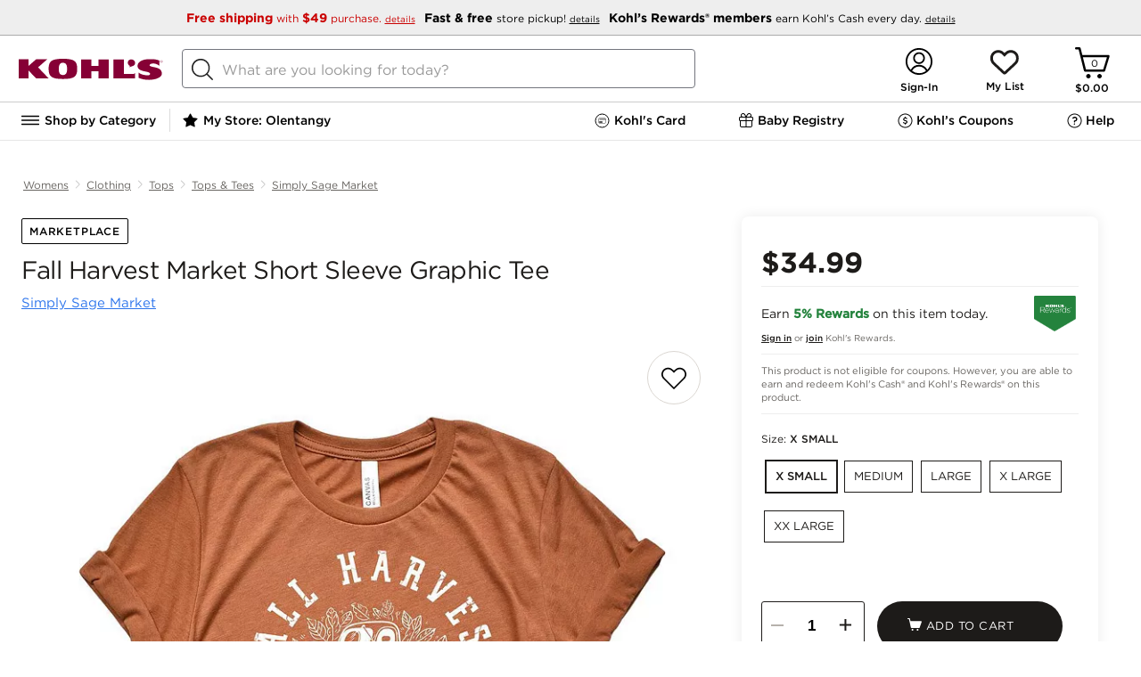

--- FILE ---
content_type: text/html;charset=utf-8
request_url: https://www.kohls.com/content/navigation.html
body_size: 16682
content:
<style>
   .nav-extras .nav-column {
   border-left: 0px solid #E5E5E5;
   }
</style>


	
		<li class="navigation-item">
			
				
   
      
   
     
      <h2>
         
    <a class="navigation-item-link" href="/catalog/outerwear-clothing.jsp?CN=Category:Outerwear+Department:Clothing&cc=coldweather-TN1.0-S-coldweatherall" title="">
	    
	     Winter Essentials
	    
        
          
    </a>

      </h2>
   
   

   
   
   

			 
			<div class="display-none nav-overlay clearfix newNavGroup">
				 
					
								
									<ul class="nav-column nav-column-1">
										 
											
												<li class="nav-group">
													
   
   
      <h3>
         
   
   
	
      
      
         
    <a href="/catalog/outerwear-clothing.jsp?CN=Category:Outerwear+Department:Clothing&cc=coldweather-TN1.0-S-coldweatherall" title="">
	    
	     Winter Essentials
	    
        
          
    </a>

      
   

      </h3>
   
   

													
												</li>
											
										 
											
												<li class="nav-group">
													
   
   
      <h3>
         
   
   
	
      
      
         
    <a href="/catalog/womens-outerwear-clothing.jsp?CN=Gender:Womens+Category:Outerwear+Department:Clothing&cc=coldweather-TN2.0-S-womenshopallow" title="">
	    
	     Women&#39;s Outerwear
	    
        
          
    </a>

      
   

      </h3>
   
   

													<ul>
														 
															
																<li>
																
   
   
   
      
   
   
	
      
      
         
    <a href="/catalog/womens-coats-jackets-outerwear-clothing.jsp?CN=Gender:Womens+Product:Coats%20%26%20Jackets+Category:Outerwear+Department:Clothing&cc=coldweather-TN3.0-S-womens-coatsnjackets" title="">
	    
	     Coats &amp; Jackets
	    
        
          
    </a>

      
   

   

																</li>
															
														 
															
																<li>
																
   
   
   
      
   
   
	
      
      
         
    <a href="/catalog/womens-fleece-clothing.jsp?CN=Gender:Womens+Material:Fleece+Department:Clothing&cc=coldweather-TN3.0-S-womens-fleece" title="">
	    
	     Fleece
	    
        
          
    </a>

      
   

   

																</li>
															
														 
															
																<li>
																
   
   
   
      
   
   
	
      
      
         
    <a href="/catalog/womens-sweaters-tops-clothing.jsp?CN=Gender:Womens+Product:Sweaters+Category:Tops+Department:Clothing&cc=coldweather-TN3.0-S-womens-sweaters" title="">
	    
	     Sweaters
	    
        
          
    </a>

      
   

   

																</li>
															
														 
															
																<li>
																
   
   
   
      
   
   
	
      
      
         
    <a href="/catalog/womens-puffer-quilts-coats-jackets-outerwear-clothing.jsp?CN=Gender:Womens+Silhouette:Puffer%20%26%20Quilts+Product:Coats%20%26%20Jackets+Category:Outerwear+Department:Clothing&cc=coldweather-TN3.0-S-womens-puffers" title="">
	    
	     Puffers
	    
        
          
    </a>

      
   

   

																</li>
															
														 
															
																<li>
																
   
   
   
      
   
   
	
      
      
         
    <a href="/catalog/womens-vests-coats-jackets-outerwear-clothing.jsp?CN=Gender:Womens+Silhouette:Vests+Product:Coats%20%26%20Jackets+Category:Outerwear+Department:Clothing&cc=coldweather-TN3.0-S-womens-vest" title="">
	    
	     Vests
	    
        
          
    </a>

      
   

   

																</li>
															
														 
															
																<li>
																
   
   
   
      
   
   
	
      
      
         
    <a href="/catalog/womens-thermal-clothing.jsp?CN=Gender:Womens+Feature:Thermal+Department:Clothing&cc=coldweather-TN3.0-S-womens-thermals" title="">
	    
	     Thermals
	    
        
          
    </a>

      
   

   

																</li>
															
														
													</ul>
												</li>
											
										 
											
												<li class="nav-group">
													
   
   
      <h3>
         
   
   
	
      
      
         
    <a href="/catalog/mens-outerwear-clothing.jsp?CN=Gender:Mens+Category:Outerwear+Department:Clothing&cc=coldweather-TN2.0-S-mensshopallow" title="">
	    
	     Men&#39;s Outerwear
	    
        
          
    </a>

      
   

      </h3>
   
   

													<ul>
														 
															
																<li>
																
   
   
   
      
   
   
	
      
      
         
    <a href="/catalog/mens-coats-jackets-outerwear-clothing.jsp?CN=Gender:Mens+Product:Coats%20%26%20Jackets+Category:Outerwear+Department:Clothing&cc=coldweather-TN3.0-S-mens-coatsnjackets" title="">
	    
	     Coats &amp; Jackets
	    
        
          
    </a>

      
   

   

																</li>
															
														 
															
																<li>
																
   
   
   
      
   
   
	
      
      
         
    <a href="/catalog/mens-fleece-clothing.jsp?CN=Gender:Mens+Material:Fleece+Department:Clothing&cc=coldweather-TN3.0-S-mens-fleece" title="">
	    
	     Fleece
	    
        
          
    </a>

      
   

   

																</li>
															
														 
															
																<li>
																
   
   
   
      
   
   
	
      
      
         
    <a href="/catalog/mens-sweaters-tops-clothing.jsp?CN=Gender:Mens+Product:Sweaters+Category:Tops+Department:Clothing&cc=coldweather-TN3.0-S-mens-sweaters" title="">
	    
	     Sweaters
	    
        
          
    </a>

      
   

   

																</li>
															
														 
															
																<li>
																
   
   
   
      
   
   
	
      
      
         
    <a href="/catalog/mens-puffer-quilts-coats-jackets-outerwear-clothing.jsp?CN=Gender:Mens+Silhouette:Puffer%20%26%20Quilts+Product:Coats%20%26%20Jackets+Category:Outerwear+Department:Clothing&cc=coldweather-TN3.0-S-mens-puffers" title="">
	    
	     Puffers
	    
        
          
    </a>

      
   

   

																</li>
															
														 
															
																<li>
																
   
   
   
      
   
   
	
      
      
         
    <a href="/catalog/mens-vests-coats-jackets-outerwear-clothing.jsp?CN=Gender:Mens+Silhouette:Vests+Product:Coats%20%26%20Jackets+Category:Outerwear+Department:Clothing&cc=coldweather-TN3.0-S-mens-vests" title="">
	    
	     Vests
	    
        
          
    </a>

      
   

   

																</li>
															
														 
															
																<li>
																
   
   
   
      
   
   
	
      
      
         
    <a href="/catalog/mens-thermal-clothing.jsp?CN=Gender:Mens+Feature:Thermal+Department:Clothing&cc=coldweather-TN3.0-S-mens-thermals" title="">
	    
	     Thermals
	    
        
          
    </a>

      
   

   

																</li>
															
														
													</ul>
												</li>
											
										 
											
												<li class="nav-group">
													
   
   
      <h3>
         
   
   
	
      
      
         
    <a href="/catalog/kids-outerwear-clothing.jsp?CN=AgeAppropriate:Kids+Category:Outerwear+Department:Clothing&cc=coldweather-TN2.0-S-kidsbabyshopallow" title="">
	    
	     Kids &amp; Baby Outerwear
	    
        
          
    </a>

      
   

      </h3>
   
   

													<ul>
														 
															
																<li>
																
   
   
   
      
   
   
	
      
      
         
    <a href="/catalog/girls-kids-coats-jackets-outerwear-clothing.jsp?CN=Gender:Girls+AgeAppropriate:Kids+Product:Coats%20%26%20Jackets+Category:Outerwear+Department:Clothing&cc=coldweather-TN3.0-S-kids-girlscoatsnjackets" title="">
	    
	     Girls&#39; Coats &amp; Jackets
	    
        
          
    </a>

      
   

   

																</li>
															
														 
															
																<li>
																
   
   
   
      
   
   
	
      
      
         
    <a href="/catalog/boys-kids-coats-jackets-outerwear-clothing.jsp?CN=Gender:Boys+AgeAppropriate:Kids+Product:Coats%20%26%20Jackets+Category:Outerwear+Department:Clothing&cc=coldweather-TN3.0-S-kids-boyscoatsnjackets" title="">
	    
	     Boys&#39; Coats &amp; Jackets
	    
        
          
    </a>

      
   

   

																</li>
															
														 
															
																<li>
																
   
   
   
      
   
   
	
      
      
         
    <a href="/catalog/fleece-kids-clothing.jsp?CN=Material:Fleece+AgeAppropriate:Kids+Department:Clothing&cc=coldweather-TN3.0-S-kids-fleece" title="">
	    
	     Fleece
	    
        
          
    </a>

      
   

   

																</li>
															
														 
															
																<li>
																
   
   
   
      
   
   
	
      
      
         
    <a href="/catalog/kids-sweaters-tops-clothing.jsp?CN=AgeAppropriate:Kids+Product:Sweaters+Category:Tops+Department:Clothing&cc=coldweather-TN3.0-S-kids-sweaters" title="">
	    
	     Sweaters
	    
        
          
    </a>

      
   

   

																</li>
															
														 
															
																<li>
																
   
   
   
      
   
   
	
      
      
         
    <a href="/catalog/kids-sleepwear-clothing.jsp?CN=AgeAppropriate:Kids+Category:Sleepwear+Department:Clothing&cc=coldweather-TN3.0-S-kids-pajamas" title="">
	    
	     Pajamas
	    
        
          
    </a>

      
   

   

																</li>
															
														 
															
																<li>
																
   
   
   
      
   
   
	
      
      
         
    <a href="/catalog/thermal-kids-clothing.jsp?CN=Feature:Thermal+AgeAppropriate:Kids+Department:Clothing&cc=coldweather-TN3.0-S-kids-thermals" title="">
	    
	     Thermals
	    
        
          
    </a>

      
   

   

																</li>
															
														
													</ul>
												</li>
											
										 
									</ul>
								
								
					
				 
					
								
									<ul class="nav-column nav-column-2">
										 
											
												<li class="nav-group">
													
   
   
      <h3>
         
   
   
	
      
      
         
    <a href="/catalog/winter-accessories.jsp?CN=Occasion:Winter+Department:Accessories&cc=coldweather-TN2.0-S-accessoriesall" title="">
	    
	     Winter Accessories
	    
        
          
    </a>

      
   

      </h3>
   
   

													<ul>
														 
															
																<li>
																
   
   
   
      
   
   
	
      
      
         
    <a href="/catalog/womens-winter-accessories.jsp?CN=Gender:Womens+Occasion:Winter+Department:Accessories&cc=coldweather-TN3.0-S-accessories-womens" title="">
	    
	     Women&#39;s Accessories 
	    
        
          
    </a>

      
   

   

																</li>
															
														 
															
																<li>
																
   
   
   
      
   
   
	
      
      
         
    <a href="/catalog/mens-winter-accessories.jsp?CN=Gender:Mens+Occasion:Winter+Department:Accessories&cc=coldweather-TN3.0-S-accessories-mens" title="">
	    
	     Men&#39;s Accessories 
	    
        
          
    </a>

      
   

   

																</li>
															
														 
															
																<li>
																
   
   
   
      
   
   
	
      
      
         
    <a href="/catalog/winter-hats-accessories.jsp?CN=Occasion:Winter+Product:Hats+Department:Accessories&cc=coldweather-TN3.0-S-accessories-hats" title="">
	    
	     Winter Hats
	    
        
          
    </a>

      
   

   

																</li>
															
														 
															
																<li>
																
   
   
   
      
   
   
	
      
      
         
    <a href="/catalog/winter-gloves-mittens-accessories.jsp?CN=Occasion:Winter+Product:Gloves%20%26%20Mittens+Department:Accessories&cc=coldweather-TN3.0-S-accessories-glovesnmittens" title="">
	    
	     Winter Gloves &amp; Mittens
	    
        
          
    </a>

      
   

   

																</li>
															
														
													</ul>
												</li>
											
										 
											
												<li class="nav-group">
													
   
   
      <h3>
         
   
   
	
      
      
         
    <a href="/catalog/winter-shoes.jsp?CN=Occasion:Winter+Department:Shoes&cc=coldweather-TN2.0-S-bootsall" title="">
	    
	     Winter Boots &amp; Slippers 
	    
        
          
    </a>

      
   

      </h3>
   
   

													<ul>
														 
															
																<li>
																
   
   
   
      
   
   
	
      
      
         
    <a href="/catalog/womens-boots-shoes.jsp?CN=Gender:Womens+Product:Boots+Department:Shoes&cc=coldweather-TN3.0-S-boots-women" title="">
	    
	     Women&#39;s Boots
	    
        
          
    </a>

      
   

   

																</li>
															
														 
															
																<li>
																
   
   
   
      
   
   
	
      
      
         
    <a href="/catalog/mens-boots-shoes.jsp?CN=Gender:Mens+Product:Boots+Department:Shoes&cc=coldweather-TN3.0-S-boots-mens" title="">
	    
	     Men&#39;s Boots
	    
        
          
    </a>

      
   

   

																</li>
															
														 
															
																<li>
																
   
   
   
      
   
   
	
      
      
         
    <a href="/catalog/kids-boots-shoes-shoes.jsp?CN=AgeAppropriate:Kids+Product:Boots+Category:Shoes+Department:Shoes&cc=coldweather-TN3.0-S-boots-kids" title="">
	    
	     Kids&#39; Boots
	    
        
          
    </a>

      
   

   

																</li>
															
														 
															
																<li>
																
   
   
   
      
   
   
	
      
      
         
    <a href="/catalog/slippers-shoes.jsp?CN=Product:Slippers+Department:Shoes&cc=coldweather-TN3.0-S-boots-slippers" title="">
	    
	     Slippers
	    
        
          
    </a>

      
   

   

																</li>
															
														 
															
																<li>
																
   
   
   
      
   
   
	
      
      
         
    <a href="/catalog/bearpaw-cozy-shoes.jsp?CN=Brand:Bearpaw+Trend:Cozy+Department:Shoes&cc=coldweather-TN3.0-S-boots-bearpaw" title="">
	    
	     Bearpaw
	    
        
          
    </a>

      
   

   

																</li>
															
														 
															
																<li>
																
   
   
   
      
   
   
	
      
      
         
    <a href="/catalog/dearfoams-shoes.jsp?CN=Brand:Dearfoams+Department:Shoes&cc=coldweather-TN3.0-S-boots-dearforms" title="">
	    
	     Dearfoams
	    
        
          
    </a>

      
   

   

																</li>
															
														 
															
																<li>
																
   
   
   
      
   
   
	
      
      
         
    <a href="/catalog/koolaburra-by-ugg-shoes.jsp?CN=Brand:Koolaburra%20by%20UGG+Department:Shoes&cc=coldweather-TN3.0-S-boots-koolaburra" title="">
	    
	     Koolaburra by UGG®
	    
        
          
    </a>

      
   

   

																</li>
															
														
													</ul>
												</li>
											
										 
											
												<li class="nav-group">
													
   
   
      <h3>
         
   
   
	
      
      
         
    <a title="">
	    
	     Shop by Brand
	    
        
          
    </a>

      
   

      </h3>
   
   

													<ul>
														 
															
																<li>
																
   
   
   
      
   
   
	
      
      
         
    <a href="/catalog/columbia-clothing.jsp?CN=Brand:Columbia+Department:Clothing&cc=coldweather-TN3.0-S-brand-columbia" title="">
	    
	     Columbia
	    
        
          
    </a>

      
   

   

																</li>
															
														 
															
																<li>
																
   
   
   
      
   
   
	
      
      
         
    <a href="/catalog/eddie-bauer-clothing.jsp?CN=Brand:Eddie%20Bauer+Department:Clothing&cc=coldweather-TN3.0-S-brand-eddiebauer" title="">
	    
	     Eddie Bauer
	    
        
          
    </a>

      
   

   

																</li>
															
														 
															
																<li>
																
   
   
   
      
   
   
	
      
      
         
    <a href="/catalog/lands-end-clothing.jsp?CN=Brand:Lands%27%20End+Department:Clothing&cc=coldweather-TN3.0-S-brand-landsend" title="">
	    
	     Lands&#39; End
	    
        
          
    </a>

      
   

   

																</li>
															
														
													</ul>
												</li>
											
										 
									</ul>
								
								
					
				 
					
								
								
									 <div class="nav-extras">
										 <ul class="nav-column">
										  
											
												<li class="nav-group">
													
   
   
      <h3>
         
   
   
	
      
      
         
    <a href="/catalog/cozy.jsp?CN=Trend:Cozy&cc=coldweather-TN2.0-S-cozyshop" title="">
	    
	     Cozy Shop
	    
        
          
    </a>

      
   

      </h3>
   
   

													
												</li>
											
											
										 
											
												<li class="nav-group">
													
   
   
      <h3>
         
   
   
	
      
      
         
    <a href="/catalog/cozy-bedding.jsp?CN=Trend:Cozy+Department:Bedding&cc=coldweather-TN2.0-S-bedding" title="">
	    
	     Cozy Bedding &amp; Blankets
	    
        
          
    </a>

      
   

      </h3>
   
   

													<ul>
														 
															
														 
															
														 
															
														
													</ul>
												</li>
											
											
										 
											
												<li class="nav-group">
													
   
   
      <h3>
         
   
   
	
      
      
         
    <a href="/catalog/cozy-sleepwear-clothing.jsp?CN=Trend:Cozy+Category:Sleepwear+Department:Clothing&cc=coldweather-TN2.0-S-cozypajamas" title="">
	    
	     Cozy Pajamas
	    
        
          
    </a>

      
   

      </h3>
   
   

													<ul>
														 
															
																<li>
																
   
   
   
      
   
   
	
      
      
         
    <a href="/catalog/womens-cozy-sleepwear-clothing.jsp?CN=Gender:Womens+Trend:Cozy+Category:Sleepwear+Department:Clothing&cc=coldweather-TN3.0-S-pjs-womenspjs" title="">
	    
	     Women&#39;s Cozy Pajamas
	    
        
          
    </a>

      
   

   

																</li>
															
														 
															
																<li>
																
   
   
   
      
   
   
	
      
      
         
    <a href="/catalog/mens-cozy-sleepwear-clothing.jsp?CN=Gender:Mens+Trend:Cozy+Category:Sleepwear+Department:Clothing&cc=coldweather-TN3.0-S-pjs-menspjs" title="">
	    
	     Men&#39;s Cozy Pajamas
	    
        
          
    </a>

      
   

   

																</li>
															
														 
															
																<li>
																
   
   
   
      
   
   
	
      
      
         
    <a href="/catalog/cozy-kids-sleepwear-clothing.jsp?CN=Trend:Cozy+AgeAppropriate:Kids+Category:Sleepwear+Department:Clothing&cc=coldweather-TN3.0-S-pjs-kidspjs" title="">
	    
	     Kids &amp; Baby Cozy Pajamas
	    
        
          
    </a>

      
   

   

																</li>
															
														 
															
																<li>
																
   
   
   
      
   
   
	
      
      
         
    <a href="/catalog/family-pajamas.jsp?CN=Trend:Family%20Pajamas&cc=coldweather-TN3.0-S-pjs-jfyf" title="">
	    
	     Family Christmas Pajamas
	    
        
          
    </a>

      
   

   

																</li>
															
														 
															
																<li>
																
   
   
   
      
   
   
	
      
      
         
    <a href="/catalog/robes-sleepwear-clothing.jsp?CN=Product:Robes+Category:Sleepwear+Department:Clothing&cc=coldweather-TN3.0-S-pjs-robes" title="">
	    
	     Plush Robes
	    
        
          
    </a>

      
   

   

																</li>
															
														 
															
																<li>
																
   
   
   
      
   
   
	
      
      
         
    <a href="/catalog/cuddl-duds-clothing.jsp?CN=Brand:Cuddl%20Duds+Department:Clothing&cc=coldweather-TN3.0-S-pjs-cuddlduds" title="">
	    
	     Cuddl Duds
	    
        
          
    </a>

      
   

   

																</li>
															
														
													</ul>
												</li>
											
											
										 
										
										
										
										</ul>
									</div>
								
					
				
			</div>
		</li> 
		
	
		<li class="navigation-item">
			
				
   
      
   
     
      <h2>
         
    <a class="navigation-item-link" href="/catalog.jsp?CN=Assortment:New%20Arrivals&cc=newtrending-TN1.0-S-newtrendingshopall" title="">
	    
	     New &amp; Trending
	    
        
          
    </a>

      </h2>
   
   

   
   
   

			 
			<div class="display-none nav-overlay clearfix newNavGroup">
				 
					
								
									<ul class="nav-column nav-column-1">
										 
											
												<li class="nav-group">
													
   
   
      <h3>
         
   
   
	
      
      
         
    <a href="/catalog.jsp?CN=Assortment:New%20Arrivals&cc=newtrending-TN2.0-S-newarrivalsshopall" title="">
	    
	     New Arrivals
	    
        
          
    </a>

      
   

      </h3>
   
   

													<ul>
														 
															
																<li>
																
   
   
   
      
   
   
	
      
      
         
    <a href="/catalog/womens-clothing.jsp?CN=Gender:Womens+Department:Clothing+Assortment:New%20Arrivals&cc=newtrending-TN2.0-S-newarrivals-womens" title="">
	    
	     Women&#39;s New Arrivals
	    
        
          
    </a>

      
   

   

																</li>
															
														 
															
																<li>
																
   
   
   
      
   
   
	
      
      
         
    <a href="/catalog/mens-clothing.jsp?CN=Gender:Mens+Department:Clothing+Assortment:New%20Arrivals&cc=newtrending-TN2.0-S-newarrivals-mens" title="">
	    
	     Men&#39;s New Arrivals
	    
        
          
    </a>

      
   

   

																</li>
															
														 
															
																<li>
																
   
   
   
      
   
   
	
      
      
         
    <a href="/catalog/kids-clothing.jsp?CN=AgeAppropriate:Kids+Department:Clothing+Assortment:New%20Arrivals&cc=newtrending-TN2.0-S-newarrivals-kids" title="">
	    
	     Kids New Arrivals
	    
        
          
    </a>

      
   

   

																</li>
															
														 
															
																<li>
																
   
   
   
      
   
   
	
      
      
         
    <a href="/catalog/for-the-home.jsp?CN=Activity:For%20the%20Home+Assortment:New%20Arrivals&cc=newtrending-TN2.0-S-newarrivals-home" title="">
	    
	     Home New Arrivals
	    
        
          
    </a>

      
   

   

																</li>
															
														 
															
																<li>
																
   
   
   
      
   
   
	
      
      
         
    <a href="/catalog/shoes.jsp?CN=Department:Shoes+Assortment:New%20Arrivals&cc=newtrending-TN2.0-S-newarrivals-shoes" title="">
	    
	     Shoes New Arrivals
	    
        
          
    </a>

      
   

   

																</li>
															
														 
															
																<li>
																
   
   
   
      
   
   
	
      
      
         
    <a href="/catalog/jewelry.jsp?CN=Department:Jewelry+Assortment:New%20Arrivals&BL=y&cc=newtrending-TN2.0-S-newarrivals-jewel" title="">
	    
	     Jewelry New Arrivals
	    
        
          
    </a>

      
   

   

																</li>
															
														 
															
																<li>
																
   
   
   
      
   
   
	
      
      
         
    <a href="/catalog/accessories.jsp?CN=Department:Accessories+Assortment:New%20Arrivals&BL=y&cc=newtrending-TN2.0-S-newarrivals-accss" title="">
	    
	     Accessories New Arrivals
	    
        
          
    </a>

      
   

   

																</li>
															
														 
															
																<li>
																
   
   
   
      
   
   
	
      
      
         
    <a href="/catalog/sephora.jsp?CN=Partnership:Sephora+Assortment:New%20Arrivals&cc=newtrending-TN2.0-S-newarrivals-beauty" title="">
	    
	     Sephora New Arrivals
	    
        
          
    </a>

      
   

   

																</li>
															
														
													</ul>
												</li>
											
										 
											
												<li class="nav-group">
													
   
   
      <h3>
         
   
   
	
      
      
         
    <a href="/catalog.jsp?CN=Assortment:Trending%20on%20Social&cc=newtrending-TN2.0-S-trendingonsocial" title="">
	    
	     Trending on Social
	    
        
          
    </a>

      
   

      </h3>
   
   

													
												</li>
											
										 
											
												<li class="nav-group">
													
   
   
      <h3>
         
   
   
	
      
      
         
    <a href="/catalog.jsp?CN=Assortment:Influencer%20StoreFront&cc=newtrending-TN2.0-S-influencerstorefront" title="">
	    
	     Influencer Storefront
	    
        
          
    </a>

      
   

      </h3>
   
   

													
												</li>
											
										 
									</ul>
								
								
					
				 
					
								
									<ul class="nav-column nav-column-2">
										 
											
												<li class="nav-group">
													
   
   
      <h3>
         
   
   
	
      
      
         
    <a href="/catalog/vacation.jsp?CN=Occasion:Vacation&cc=newtrending-TN2.0-S-vacationshop" title="">
	    
	     Vacation Shop
	    
        
          
    </a>

      
   

      </h3>
   
   

													
												</li>
											
										 
											
												<li class="nav-group">
													
   
   
      <h3>
         
   
   
	
      
      
         
    <a href="/catalog/gift-ideas-valentines-day.jsp?CN=Feature:Gift%20Ideas+Occasion:Valentine%27s%20Day&cc=newtrending-TN2.0-S-vday" title="">
	    
	     Valentine&#39;s Day 
	    
        
          
    </a>

      
   

      </h3>
   
   

													
												</li>
											
										 
											
												<li class="nav-group">
													
   
   
      <h3>
         
   
   
	
      
      
         
    <a href="/catalog/st-patricks-day.jsp?CN=Occasion:St.%20Patrick%27s%20Day&cc=newtrending-TN2.0-S-stpats" title="">
	    
	     St. Patrick&#39;s Day
	    
        
          
    </a>

      
   

      </h3>
   
   

													
												</li>
											
										 
											
												<li class="nav-group">
													
   
   
      <h3>
         
   
   
	
      
      
         
    <a href="/catalog/nfl.jsp?CN=SportsLeague:NFL&cc=newtrending-TN2.0-S-superbowl" title="">
	    
	     Super Bowl LX
	    
        
          
    </a>

      
   

      </h3>
   
   

													
												</li>
											
										 
											
												<li class="nav-group">
													
   
   
      <h3>
         
   
   
	
      
      
         
    <a href="/catalog/olympics.jsp?CN=SportsLeague:Olympics&cc=newtrending-TN2.0-S-olympics" title="">
	    
	     Olympics Gear
	    
        
          
    </a>

      
   

      </h3>
   
   

													
												</li>
											
										 
											
												<li class="nav-group">
													
   
   
      <h3>
         
   
   
	
      
      
         
    <a href="https://www.kohls.com/catalog/sea-skye-kids-clothing.jsp?CN=Brand:Sea%20%2B%20Skye+AgeAppropriate:Kids+Department:Clothing&cc=newtrending-TN2.0-S-seaskye" title="">
	    
	     NEW! Sea &amp; Skye
	    
        
          
    </a>

      
   

      </h3>
   
   

													
												</li>
											
										 
											
												<li class="nav-group">
													
   
   
      <h3>
         
   
   
	
      
      
         
    <a href="/catalog/deal-bar.jsp?CN=Brand:Deal%20Bar&cc=newtrending-TN2.0-S-dealbar" title="">
	    
	     Deal Bar: $10 &amp; under finds
	    
        
          
    </a>

      
   

      </h3>
   
   

													
												</li>
											
										 
											
												<li class="nav-group">
													
   
   
      <h3>
         
   
   
	
      
      
         
    <a href="/feature/little-co-spring.jsp&cc=newtrending-TN2.0-S-littlecospringbook" title="">
	    
	     Little Co. by Lauren Conrad Spring Lookbook
	    
        
          
    </a>

      
   

      </h3>
   
   

													
												</li>
											
										 
									</ul>
								
								
					
				
			</div>
		</li> 
		
	
		<li class="navigation-item">
			
				
   
      
   
     
      <h2>
         
    <a class="navigation-item-link" href="/catalog/for-the-home.jsp?CN=Activity:For%20the%20Home&cc=for_thehome-TN1.0-S-forthehome" title="">
	    
	     Home &amp; Pet
	    
        
          
    </a>

      </h2>
   
   

   
   
   

			 
			<div class="display-none nav-overlay clearfix newNavGroup">
				 
					
								
									<ul class="nav-column nav-column-1">
										 
											
												<li class="nav-group">
													
   
   
      <h3>
         
   
   
	
      
      
         
    <a href="/catalog.jsp?CN=Assortment:Closeout%20Deals+Assortment:Clearance+Activity:For%20the%20Home&BL=y&cc=for_thehome-TN2.0-S-ClearanceCloseout" title="">
	    
	    	 <font color="#BD0F1B">CLEARANCE</font>
	    
	     
        
          
    </a>

      
   

      </h3>
   
   

													
												</li>
											
										 
											
												<li class="nav-group">
													
   
   
      <h3>
         
   
   
	
      
      
         
    <a href="/catalog/for-the-home.jsp?CN=Activity:For%20the%20Home&cc=for_thehome-TN2.0-S-shopallhome" title="">
	    
	     Shop All Home
	    
        
          
    </a>

      
   

      </h3>
   
   

													
												</li>
											
										 
											
												<li class="nav-group">
													
   
   
      <h3>
         
   
   
	
      
      
         
    <a href="/catalog/valentines-day-for-the-home.jsp?CN=Occasion:Valentine%27s%20Day+Activity:For%20the%20Home&cc=for_thehome-TN2.0-S-valentinesdecor" title="">
	    
	     Valentine&#39;s Day Decor
	    
        
          
    </a>

      
   

      </h3>
   
   

													
												</li>
											
										 
											
												<li class="nav-group">
													
   
   
      <h3>
         
   
   
	
      
      
         
    <a href="/catalog/for-the-home.jsp?CN=Activity:For%20the%20Home+Assortment:New%20Arrivals&cc=for_thehome-TN2.0-S-newarrivals" title="">
	    
	     New Arrivals
	    
        
          
    </a>

      
   

      </h3>
   
   

													
												</li>
											
										 
											
												<li class="nav-group">
													
   
   
      <h3>
         
   
   
	
      
      
         
    <a href="/catalog/bedding.jsp?CN=Department:Bedding&BST=6972364:7654099:7654098:7654100:7668726&cc=for_thehome-TN2.0-S-shopallbedding" title="">
	    
	     Bedding
	    
        
          
    </a>

      
   

      </h3>
   
   

													<ul>
														 
															
																<li>
																
   
   
   
      
   
   
	
      
      
         
    <a href="/catalog/comforters-bed-linens-bedding.jsp?CN=Product:Comforters+Category:Bed%20Linens+Department:Bedding&BST=6972364:7654099:7654098:7654100:7668726&cc=for_thehome-TN3.0-S-comforters" title="">
	    
	     Comforters
	    
        
          
    </a>

      
   

   

																</li>
															
														 
															
																<li>
																
   
   
   
      
   
   
	
      
      
         
    <a href="/catalog/quilts-bed-linens-bedding.jsp?CN=Product:Quilts+Category:Bed%20Linens+Department:Bedding&BST=7616111&cc=for_thehome-TN3.0-S-quilts" title="">
	    
	     Quilts
	    
        
          
    </a>

      
   

   

																</li>
															
														 
															
																<li>
																
   
   
   
      
   
   
	
      
      
         
    <a href="/catalog/duvet-covers-bed-linens-bedding.jsp?CN=Product:Duvet%20Covers+Category:Bed%20Linens+Department:Bedding&cc=for_thehome-TN3.0-S-duvetcovers" title="">
	    
	     Duvet Covers
	    
        
          
    </a>

      
   

   

																</li>
															
														 
															
																<li>
																
   
   
   
      
   
   
	
      
      
         
    <a href="/catalog/bedspreads-bed-linens-bedding.jsp?CN=Product:Bedspreads+Category:Bed%20Linens+Department:Bedding&cc=for_thehome-TN3.0-S-bedspreads" title="">
	    
	     Bedspreads
	    
        
          
    </a>

      
   

   

																</li>
															
														 
															
																<li>
																
   
   
   
      
   
   
	
      
      
         
    <a href="/catalog/coverlets-bed-linens-bedding.jsp?CN=Product:Coverlets+Category:Bed%20Linens+Department:Bedding&cc=for_thehome-TN3.0-S-coverlets" title="">
	    
	     Coverlets
	    
        
          
    </a>

      
   

   

																</li>
															
														 
															
																<li>
																
   
   
   
      
   
   
	
      
      
         
    <a href="/catalog/sheets-pillowcases-bed-linens-bedding.jsp?CN=Product:Sheets%20%26%20Pillowcases+Category:Bed%20Linens+Department:Bedding&BST=7493983&cc=for_thehome-TN3.0-S-sheets" title="">
	    
	     Sheets &amp; Pillowcases
	    
        
          
    </a>

      
   

   

																</li>
															
														 
															
																<li>
																
   
   
   
      
   
   
	
      
      
         
    <a href="/catalog/blankets-throws-bed-linens-bedding.jsp?CN=Product:Blankets%20%26%20Throws+Category:Bed%20Linens+Department:Bedding&BST=7626102:c3146950&cc=for_thehome-TN3.0-S-blanketsthrows" title="">
	    
	     Blankets &amp; Throws
	    
        
          
    </a>

      
   

   

																</li>
															
														 
															
																<li>
																
   
   
   
      
   
   
	
      
      
         
    <a href="/catalog/pillows-bedding.jsp?CN=Category:Pillows+Department:Bedding&cc=for_thehome-TN3.0-S-bedpillows" title="">
	    
	     Bed Pillows
	    
        
          
    </a>

      
   

   

																</li>
															
														 
															
																<li>
																
   
   
   
      
   
   
	
      
      
         
    <a href="/catalog/mattress-protection-bedding.jsp?CN=Category:Mattress%20Protection+Department:Bedding&cc=for_thehome-TN3.0-S-topperspads" title="">
	    
	     Mattress Pads &amp; Toppers
	    
        
          
    </a>

      
   

   

																</li>
															
														
													</ul>
												</li>
											
										 
									</ul>
								
								
					
				 
					
								
									<ul class="nav-column nav-column-2">
										 
											
												<li class="nav-group">
													
   
   
      <h3>
         
   
   
	
      
      
         
    <a href="/catalog/kitchen-dining.jsp?CN=Department:Kitchen%20%26%20Dining&cc=for_thehome-TN2.0-S-kitchendining" title="">
	    
	     Kitchen &amp; Dining
	    
        
          
    </a>

      
   

      </h3>
   
   

													<ul>
														 
															
																<li>
																
   
   
   
      
   
   
	
      
      
         
    <a href="/catalog/small-appliances-kitchen-dining.jsp?CN=Category:Small%20Appliances+Department:Kitchen%20%26%20Dining&cc=for_thehome-TN3.0-S-kitchenappliances" title="">
	    
	     Kitchen Appliances
	    
        
          
    </a>

      
   

   

																</li>
															
														 
															
																<li>
																
   
   
   
      
   
   
	
      
      
         
    <a href="/catalog/pots-pans-cookware-bakeware-kitchen-dining.jsp?CN=Product:Pots%20%26%20Pans+Category:Cookware%20%26%20Bakeware+Department:Kitchen%20%26%20Dining&cc=for_thehome-TN3.0-S-cookware" title="">
	    
	     Cookware
	    
        
          
    </a>

      
   

   

																</li>
															
														 
															
																<li>
																
   
   
   
      
   
   
	
      
      
         
    <a href="/catalog/dinnerware-serveware-kitchen-dining.jsp?CN=Category:Dinnerware%20%26%20Serveware+Department:Kitchen%20%26%20Dining&BST=7373531:7339431:7339637&cc=for_thehome-TN3.0-S-dinnerwareservware" title="">
	    
	     Dinnerware &amp; Serveware
	    
        
          
    </a>

      
   

   

																</li>
															
														 
															
																<li>
																
   
   
   
      
   
   
	
      
      
         
    <a href="/catalog/kitchen-towels-dish-rags-kitchen-linens-kitchen-dining.jsp?CN=Product:Kitchen%20Towels%20%26%20Dish%20Rags+Category:Kitchen%20Linens+Department:Kitchen%20%26%20Dining&cc=for_thehome-TN3.0-S-kitchentowels" title="">
	    
	     Kitchen Towels
	    
        
          
    </a>

      
   

   

																</li>
															
														 
															
																<li>
																
   
   
   
      
   
   
	
      
      
         
    <a href="/catalog/cooking-utensils-tools-kitchen-dining.jsp?CN=Category:Cooking%20Utensils%20%26%20Tools+Department:Kitchen%20%26%20Dining&cc=for_thehome-TN3.0-S-cookingutensils" title="">
	    
	     Cooking Utensils &amp; Tools
	    
        
          
    </a>

      
   

   

																</li>
															
														 
															
																<li>
																
   
   
   
      
   
   
	
      
      
         
    <a href="/catalog/kitchen-storage-kitchen-dining.jsp?CN=Category:Kitchen%20Storage+Department:Kitchen%20%26%20Dining&BST=7312028:7312025&cc=for_thehome-TN3.0-S-foodstorage" title="">
	    
	     Kitchen Storage
	    
        
          
    </a>

      
   

   

																</li>
															
														 
															
																<li>
																
   
   
   
      
   
   
	
      
      
         
    <a href="/catalog/bakeware-cookware-bakeware-kitchen-dining.jsp?CN=Product:Bakeware+Category:Cookware%20%26%20Bakeware+Department:Kitchen%20%26%20Dining&cc=for_thehome-TN3.0-S-bakeware" title="">
	    
	     Bakeware
	    
        
          
    </a>

      
   

   

																</li>
															
														 
															
																<li>
																
   
   
   
      
   
   
	
      
      
         
    <a href="/catalog/drinkware-glassware-kitchen-dining.jsp?CN=Category:Drinkware%20%26%20Glassware+Department:Kitchen%20%26%20Dining&BST=6944021:7339494:7339495&cc=for_thehome-TN3.0-S-drinkware" title="">
	    
	     Drinkware
	    
        
          
    </a>

      
   

   

																</li>
															
														 
															
																<li>
																
   
   
   
      
   
   
	
      
      
         
    <a href="/catalog/water-bottles-drinkware-glassware-kitchen-dining.jsp?CN=Product:Water%20Bottles+Category:Drinkware%20%26%20Glassware+Department:Kitchen%20%26%20Dining&BST=7310825:6944021:7151773:7310823&cc=for_thehome-TN3.0-S-waterbottles" title="">
	    
	     Water Bottles &amp; Tumblers
	    
        
          
    </a>

      
   

   

																</li>
															
														 
															
																<li>
																
   
   
   
      
   
   
	
      
      
         
    <a href="/catalog/cutlery-knives-kitchen-dining.jsp?CN=Category:Cutlery%20%26%20Knives+Department:Kitchen%20%26%20Dining&cc=for_thehome-TN3.0-S-cutleryknives" title="">
	    
	     Cutlery &amp; Knives
	    
        
          
    </a>

      
   

   

																</li>
															
														 
															
																<li>
																
   
   
   
      
   
   
	
      
      
         
    <a href="/catalog/flatware-kitchen-dining.jsp?CN=Category:Flatware+Department:Kitchen%20%26%20Dining&BST=7316272:7316274:7316276&cc=for_thehome-TN3.0-S-flatware" title="">
	    
	     Flatware
	    
        
          
    </a>

      
   

   

																</li>
															
														
													</ul>
												</li>
											
										 
											
												<li class="nav-group">
													
   
   
      <h3>
         
   
   
	
      
      
         
    <a href="/catalog/bath.jsp?CN=Department:Bath&cc=for_thehome-TN2.0-S-shopallbath" title="">
	    
	     Bath
	    
        
          
    </a>

      
   

      </h3>
   
   

													<ul>
														 
															
																<li>
																
   
   
   
      
   
   
	
      
      
         
    <a href="/catalog/bath-towels-bath-towels-rugs-bath.jsp?CN=Product:Bath%20Towels+Category:Bath%20Towels%20%26%20Rugs+Department:Bath&cc=for_thehome-TN3.0-S-bathtowels" title="">
	    
	     Bath Towels
	    
        
          
    </a>

      
   

   

																</li>
															
														 
															
																<li>
																
   
   
   
      
   
   
	
      
      
         
    <a href="/catalog/bathroom-rugs-mats-bath-towels-rugs-bath.jsp?CN=Product:Bathroom%20Rugs%20%26%20Mats+Category:Bath%20Towels%20%26%20Rugs+Department:Bath&cc=for_thehome-TN3.0-S-bathrugs" title="">
	    
	     Bath Rugs
	    
        
          
    </a>

      
   

   

																</li>
															
														 
															
																<li>
																
   
   
   
      
   
   
	
      
      
         
    <a href="/catalog/shower-curtains-accessories-bath.jsp?CN=Category:Shower%20Curtains%20%26%20Accessories+Department:Bath&cc=for_thehome-TN3.0-S-showercurtains" title="">
	    
	     Shower Curtains
	    
        
          
    </a>

      
   

   

																</li>
															
														 
															
																<li>
																
   
   
   
      
   
   
	
      
      
         
    <a href="/catalog/bath-accessories-bath.jsp?CN=Category:Bath%20Accessories+Department:Bath&cc=for_thehome-TN3.0-S-bathaccessories" title="">
	    
	     Bath Accessories
	    
        
          
    </a>

      
   

   

																</li>
															
														
													</ul>
												</li>
											
										 
											
												<li class="nav-group">
													
   
   
      <h3>
         
   
   
	
      
      
         
    <a href="/catalog/furniture.jsp?CN=Department:Furniture&cc=for_thehome-TN2.0-S-shopallfurniture" title="">
	    
	     Furniture
	    
        
          
    </a>

      
   

      </h3>
   
   

													<ul>
														 
															
																<li>
																
   
   
   
      
   
   
	
      
      
         
    <a href="/catalog/bedroom-furniture.jsp?CN=Room:Bedroom+Department:Furniture&cc=for_thehome-TN3.0-S-bedroomfurniture" title="">
	    
	     Bedroom Furniture
	    
        
          
    </a>

      
   

   

																</li>
															
														 
															
																<li>
																
   
   
   
      
   
   
	
      
      
         
    <a href="/catalog/living-room-furniture.jsp?CN=Room:Living%20Room+Department:Furniture&cc=for_thehome-TN3.0-S-livingroomfurniture" title="">
	    
	     Living Room Furniture
	    
        
          
    </a>

      
   

   

																</li>
															
														 
															
																<li>
																
   
   
   
      
   
   
	
      
      
         
    <a href="/catalog/dining-room-furniture.jsp?CN=Room:Dining%20Room+Department:Furniture&cc=for_thehome-TN3.0-S-kitchendiningfurniture" title="">
	    
	     Kitchen &amp; Dining Furniture
	    
        
          
    </a>

      
   

   

																</li>
															
														
													</ul>
												</li>
											
										 
									</ul>
								
								
					
				 
					
								
								
									 <div class="nav-extras">
										 <ul class="nav-column">
										  
											
												<li class="nav-group">
													
   
   
      <h3>
         
   
   
	
      
      
         
    <a href="/catalog/home-decor.jsp?CN=Department:Home%20Decor&cc=for_thehome-TN2.0-S-homedecor" title="">
	    
	     Home Decor
	    
        
          
    </a>

      
   

      </h3>
   
   

													<ul>
														 
															
																<li>
																
   
   
   
      
   
   
	
      
      
         
    <a href="/catalog/artificial-flowers-plants-home-decor.jsp?CN=Category:Artificial%20Flowers%20%26%20Plants+Department:Home%20Decor&cc=for_thehome-TN3.0-S-artificialplants" title="">
	    
	     Artificial Plants &amp; Flowers
	    
        
          
    </a>

      
   

   

																</li>
															
														 
															
														 
															
																<li>
																
   
   
   
      
   
   
	
      
      
         
    <a href="/catalog/decorative-accents-home-decor.jsp?CN=Category:Decorative%20Accents+Department:Home%20Decor&cc=for_thehome-TN3.0-S-decorativeaccents" title="">
	    
	     Decorative Accents
	    
        
          
    </a>

      
   

   

																</li>
															
														 
															
																<li>
																
   
   
   
      
   
   
	
      
      
         
    <a href="/catalog/candles-home-decor.jsp?CN=Category:Candles+Department:Home%20Decor&cc=for_thehome-TN3.0-S-candles" title="">
	    
	     Candles
	    
        
          
    </a>

      
   

   

																</li>
															
														 
															
																<li>
																
   
   
   
      
   
   
	
      
      
         
    <a href="/catalog/lighting-home-decor.jsp?CN=Category:Lighting+Department:Home%20Decor&cc=for_thehome-TN3.0-S-lighting" title="">
	    
	     Lamps &amp; Lighting
	    
        
          
    </a>

      
   

   

																</li>
															
														 
															
																<li>
																
   
   
   
      
   
   
	
      
      
         
    <a href="/catalog/picture-frames-photo-albums-home-decor.jsp?CN=Category:Picture%20Frames%20%26%20Photo%20Albums+Department:Home%20Decor&cc=for_thehome-TN3.0-S-pictureframes" title="">
	    
	     Picture Frames
	    
        
          
    </a>

      
   

   

																</li>
															
														 
															
																<li>
																
   
   
   
      
   
   
	
      
      
         
    <a href="/catalog/throw-pillows-decorative-pillows-chair-pads-home-decor.jsp?CN=Product:Throw%20Pillows+Category:Decorative%20Pillows%20%26%20Chair%20Pads+Department:Home%20Decor&cc=for_thehome-TN3.0-S-throwpillows" title="">
	    
	     Throw Pillows
	    
        
          
    </a>

      
   

   

																</li>
															
														 
															
																<li>
																
   
   
   
      
   
   
	
      
      
         
    <a href="/catalog/wall-decor-home-decor.jsp?CN=Category:Wall%20Decor+Department:Home%20Decor&cc=for_thehome-TN3.0-S-wallart" title="">
	    
	     Wall Art &amp; Decor
	    
        
          
    </a>

      
   

   

																</li>
															
														
													</ul>
												</li>
											
											
										 
											
												<li class="nav-group">
													
   
   
      <h3>
         
   
   
	
      
      
         
    <a href="/catalog/rugs-home-decor.jsp?CN=Category:Rugs+Department:Home%20Decor&cc=for_thehome-TN2.0-S-allrugs" title="">
	    
	     Rugs
	    
        
          
    </a>

      
   

      </h3>
   
   

													<ul>
														 
															
																<li>
																
   
   
   
      
   
   
	
      
      
         
    <a href="/catalog/area-rugs-rugs-home-decor.jsp?CN=Silhouette:Area%20Rugs+Category:Rugs+Department:Home%20Decor&cc=for_thehome-TN3.0-S-arearugs" title="">
	    
	     Area Rugs
	    
        
          
    </a>

      
   

   

																</li>
															
														 
															
																<li>
																
   
   
   
      
   
   
	
      
      
         
    <a href="/catalog/kitchen-rugs-home-decor.jsp?CN=Room:Kitchen+Category:Rugs+Department:Home%20Decor&cc=for_thehome-TN3.0-S-kitchenrugs" title="">
	    
	     Kitchen Rugs
	    
        
          
    </a>

      
   

   

																</li>
															
														
													</ul>
												</li>
											
											
										 
											
												<li class="nav-group">
													
   
   
      <h3>
         
   
   
	
      
      
         
    <a href="/catalog/window-treatments-home-decor.jsp?CN=Category:Window%20Treatments+Department:Home%20Decor&cc=for_thehome-TN2.0-S-curtainsblinds" title="">
	    
	     Curtains
	    
        
          
    </a>

      
   

      </h3>
   
   

													<ul>
														 
															
																<li>
																
   
   
   
      
   
   
	
      
      
         
    <a href="/catalog/blackouts-curtains-drapes-window-treatments-home-decor.jsp?CN=Feature:Blackouts+Product:Curtains%20%26%20Drapes+Category:Window%20Treatments+Department:Home%20Decor&cc=for_thehome-TN3.0-S-blackoutcurtains" title="">
	    
	     Blackout Curtains
	    
        
          
    </a>

      
   

   

																</li>
															
														 
															
																<li>
																
   
   
   
      
   
   
	
      
      
         
    <a href="/catalog/blinds-shades-window-treatments-home-decor.jsp?CN=Product:Blinds%20%26%20Shades+Category:Window%20Treatments+Department:Home%20Decor&cc=for_thehome-TN3.0-S-blindsshades" title="">
	    
	     Blinds &amp; Shades
	    
        
          
    </a>

      
   

   

																</li>
															
														 
															
																<li>
																
   
   
   
      
   
   
	
      
      
         
    <a href="/catalog/sheers-curtains-drapes-window-treatments-home-decor.jsp?CN=Feature:Sheers+Product:Curtains%20%26%20Drapes+Category:Window%20Treatments+Department:Home%20Decor&cc=for_thehome-TN3.0-S-sheercurtains" title="">
	    
	     Sheer Curtains
	    
        
          
    </a>

      
   

   

																</li>
															
														 
															
																<li>
																
   
   
   
      
   
   
	
      
      
         
    <a href="/catalog/curtain-rods-hardware-window-treatments-home-decor.jsp?CN=Product:Curtain%20Rods%20%26%20Hardware+Category:Window%20Treatments+Department:Home%20Decor&cc=for_thehome-TN3.0-S-rodshardware" title="">
	    
	     Curtain Rods &amp; Hardware
	    
        
          
    </a>

      
   

   

																</li>
															
														
													</ul>
												</li>
											
											
										 
											
												<li class="nav-group">
													
   
   
      <h3>
         
   
   
	
      
      
         
    <a href="/catalog/storage-organization-storage-cleaning.jsp?CN=Category:Storage%20%26%20Organization+Department:Storage%20%26%20Cleaning&cc=for_thehome-TN2.0-S-storageorg" title="">
	    
	     Storage &amp; Organization
	    
        
          
    </a>

      
   

      </h3>
   
   

													
												</li>
											
											
										 
											
												<li class="nav-group">
													
   
   
      <h3>
         
   
   
	
      
      
         
    <a href="/catalog/vacuums-floor-care-storage-cleaning.jsp?CN=Category:Vacuums%20%26%20Floor%20Care+Department:Storage%20%26%20Cleaning&cc=for_thehome-TN2.0-S-vacuumsfloorcare" title="">
	    
	     Vacuums &amp; Floor Care
	    
        
          
    </a>

      
   

      </h3>
   
   

													
												</li>
											
											
										 
											
												<li class="nav-group">
													
   
   
      <h3>
         
   
   
	
      
      
         
    <a href="/catalog/luggage-suitcases.jsp?CN=Department:Luggage%20%26%20Suitcases&cc=for_thehome-TN2.0-S-luggage" title="">
	    
	     Luggage &amp; Travel Accessories
	    
        
          
    </a>

      
   

      </h3>
   
   

													
												</li>
											
											
										 
										
										
										
										</ul>
									</div>
								
					
				 
					
								
								
									 <div class="nav-extras">
										 <ul class="nav-column">
										  
											
												<li class="nav-group">
													
   
   
      <h3>
         
   
   
	
      
      
         
    <a href="/catalog/pet-supplies.jsp?CN=Department:Pet%20Supplies&cc=for_thehome-TN2.0-S-petsupplies" title="">
	    
	     Pet
	    
        
          
    </a>

      
   

      </h3>
   
   

													<ul>
														 
															
																<li>
																
   
   
   
      
   
   
	
      
      
         
    <a href="/catalog/dog-pet-supplies.jsp?CN=PetType:Dog+Department:Pet%20Supplies&cc=for_thehome-TN3.0-S-shopdog" title="">
	    
	     Shop for Dogs
	    
        
          
    </a>

      
   

   

																</li>
															
														 
															
																<li>
																
   
   
   
      
   
   
	
      
      
         
    <a href="/catalog/cat-pet-supplies.jsp?CN=PetType:Cat+Department:Pet%20Supplies&cc=for_thehome-TN3.0-S-shopcat" title="">
	    
	     Shop for Cats
	    
        
          
    </a>

      
   

   

																</li>
															
														
													</ul>
												</li>
											
											
										 
											
												<li class="nav-group">
													
   
   
      <h3>
         
   
   
	
      
      
         
    <a href="/catalog/patio-outdoor.jsp?CN=Room:Patio%20%26%20Outdoor&cc=for_thehome-TN2.0-S-patiooutdoor" title="">
	    
	     Patio &amp; Outdoor Living
	    
        
          
    </a>

      
   

      </h3>
   
   

													<ul>
														 
															
																<li>
																
   
   
   
      
   
   
	
      
      
         
    <a href="/catalog/patio-outdoor-furniture.jsp?CN=Room:Patio%20%26%20Outdoor+Department:Furniture&cc=for_thehome-TN3.0-S-patiofurniture" title="">
	    
	     Patio Furniture
	    
        
          
    </a>

      
   

   

																</li>
															
														 
															
																<li>
																
   
   
   
      
   
   
	
      
      
         
    <a href="/catalog/patio-outdoor-home-decor.jsp?CN=Room:Patio%20%26%20Outdoor+Department:Home%20Decor&cc=for_thehome-TN3.0-S-patiodecor" title="">
	    
	     Outdoor Decor
	    
        
          
    </a>

      
   

   

																</li>
															
														 
															
																<li>
																
   
   
   
      
   
   
	
      
      
         
    <a href="/catalog/patio-outdoor-kitchen-dining.jsp?CN=Room:Patio%20%26%20Outdoor+Department:Kitchen%20%26%20Dining&cc=for_thehome-TN3.0-S-patiodining" title="">
	    
	     Outdoor Dining
	    
        
          
    </a>

      
   

   

																</li>
															
														 
															
														 
															
														
													</ul>
												</li>
											
											
										 
											
												<li class="nav-group">
													
   
   
      <h3>
         
   
   
	
      
      
         
    <a href="/catalog/kids-room.jsp?CN=Room:Kids%27%20Room&cc=for_thehome-TN2.0-S-kidsroom" title="">
	    
	     Kids Home
	    
        
          
    </a>

      
   

      </h3>
   
   

													
												</li>
											
											
										 
											
												<li class="nav-group">
													
   
   
      <h3>
         
   
   
	
      
      
         
    <a href="/catalog/electronics.jsp?CN=Department:Electronics&BST=7749546&cc=for_thehome-TN2.0-S-electronics" title="">
	    
	     Electronics
	    
        
          
    </a>

      
   

      </h3>
   
   

													
												</li>
											
											
										 
											
												<li class="nav-group">
													
   
   
      <h3>
         
   
   
	
      
      
         
    <a href="/catalog/health-personal-care.jsp?CN=Department:Health%20%26%20Personal%20Care&cc=for_thehome-TN2.0-S-personalcare" title="">
	    
	     Personal Care
	    
        
          
    </a>

      
   

      </h3>
   
   

													
												</li>
											
											
										 
											
												<li class="nav-group">
													
   
   
      <h3>
         
   
   
	
      
      
         
    <a href="/catalog/irons-clothing-care-storage-cleaning.jsp?CN=Category:Irons%20%26%20Clothing%20Care+Department:Storage%20%26%20Cleaning&cc=for_thehome-TN2.0-S-ironsclothingcare" title="">
	    
	     Irons &amp; Clothing Care
	    
        
          
    </a>

      
   

      </h3>
   
   

													
												</li>
											
											
										 
											
												<li class="nav-group">
													
   
   
      <h3>
         
   
   
	
      
      
         
    <a href="/catalog/heating-cooling-home-improvement.jsp?CN=Category:Heating%20%26%20Cooling+Department:Home%20Improvement&cc=for_thehome-TN2.0-S-heatingcooling" title="">
	    
	     Heating, Cooling &amp; Air Quality
	    
        
          
    </a>

      
   

      </h3>
   
   

													
												</li>
											
											
										 
											
												<li class="nav-group">
													
   
   
      <h3>
         
   
   
	
      
      
         
    <a href="/catalog/for-the-home.jsp?CN=Activity:For%20the%20Home+CouponEligible:Eligible&BL=y&cc=for_thehome-TN2.0-S-couponeligible" title="">
	    
	     Coupon Eligible
	    
        
          
    </a>

      
   

      </h3>
   
   

													
												</li>
											
											
										 
										
										
										
										</ul>
									</div>
								
					
				
			</div>
		</li> 
		
	
		<li class="navigation-item">
			
				
   
      
   
     
      <h2>
         
    <a class="navigation-item-link" href="/catalog/womens-clothing.jsp?CN=Gender:Womens+Department:Clothing&cc=wms-TN1.0-S-women" title="">
	    
	     Women
	    
        
          
    </a>

      </h2>
   
   

   
   
   

			 
			<div class="display-none nav-overlay clearfix newNavGroup">
				 
					
								
									<ul class="nav-column nav-column-1">
										 
											
												<li class="nav-group">
													
   
   
      <h3>
         
   
   
	
      
      
         
    <a href="/catalog/womens.jsp?CN=Gender:Womens+Assortment:Closeout%20Deals+Assortment:Clearance&BL=y&cc=wms-TN2.0-S-clearance" title="">
	    
	    	 <font color="#BD0F1B">CLEARANCE</font>
	    
	     
        
          
    </a>

      
   

      </h3>
   
   

													
												</li>
											
										 
											
												<li class="nav-group">
													
   
   
      <h3>
         
   
   
	
      
      
         
    <a href="/catalog/womens-clothing.jsp?CN=Gender:Womens+Department:Clothing+Assortment:New%20Arrivals&cc=wms-TN2.0-S-newarrivals" title="">
	    
	     New Arrivals
	    
        
          
    </a>

      
   

      </h3>
   
   

													
												</li>
											
										 
											
												<li class="nav-group">
													
   
   
      <h3>
         
   
   
	
      
      
         
    <a href="/catalog/womens-clothing.jsp?CN=Gender:Womens+Department:Clothing&cc=wms-TN2.0-S-womensclothing" title="">
	    
	     Women&#39;s Clothing
	    
        
          
    </a>

      
   

      </h3>
   
   

													
												</li>
											
										 
											
												<li class="nav-group">
													
   
   
      <h3>
         
   
   
	
      
      
         
    <a href="/catalog/juniors-clothing.jsp?CN=Gender:Juniors+Department:Clothing&cc=wms-TN2.0-S-juniorsclothing" title="">
	    
	     Juniors&#39; Clothing
	    
        
          
    </a>

      
   

      </h3>
   
   

													
												</li>
											
										 
											
												<li class="nav-group">
													
   
   
      <h3>
         
   
   
	
      
      
         
    <a title="">
	    
	     Trending Now
	    
        
          
    </a>

      
   

      </h3>
   
   

													<ul>
														 
															
																<li>
																
   
   
   
      
   
   
	
      
      
         
    <a href="/catalog/womens-outfits-clothing.jsp?CN=Gender:Womens+Category:Outfits+Department:Clothing&cc=wms-TN3.0-S-trending-matchingsets" title="">
	    
	     Matching Sets
	    
        
          
    </a>

      
   

   

																</li>
															
														 
															
																<li>
																
   
   
   
      
   
   
	
      
      
         
    <a href="/catalog/womens-valentines-day.jsp?CN=Gender:Womens+Occasion:Valentine%27s%20Day&cc=wms-TN3.0-S-trending-valentinesday" title="">
	    
	     Valentine&#39;s Day
	    
        
          
    </a>

      
   

   

																</li>
															
														 
															
														 
															
																<li>
																
   
   
   
      
   
   
	
      
      
         
    <a href="/catalog/womens-cozy.jsp?CN=Gender:Womens+Trend:Cozy&cc=wms-TN3.0-S-trending-cozy" title="">
	    
	     Cozy Shop
	    
        
          
    </a>

      
   

   

																</li>
															
														 
															
														 
															
																<li>
																
   
   
   
      
   
   
	
      
      
         
    <a href="/catalog.jsp?CN=Assortment:Trending%20on%20Social&cc=wms-TN3.0-S-trending-social" title="">
	    
	     Trending on Social
	    
        
          
    </a>

      
   

   

																</li>
															
														 
															
														 
															
														 
															
														 
															
														 
															
														 
															
														 
															
														 
															
														 
															
														 
															
														 
															
														 
															
														 
															
														 
															
														 
															
														 
															
														
													</ul>
												</li>
											
										 
											
												<li class="nav-group">
													
   
   
      <h3>
         
   
   
	
      
      
         
    <a href="/catalog/womens-plus-clothing.jsp?CN=Gender:Womens+SizeRange:Plus+Department:Clothing&cc=wms-TN2.0-S-plusclothing" title="">
	    
	     Plus Size
	    
        
          
    </a>

      
   

      </h3>
   
   

													
												</li>
											
										 
											
												<li class="nav-group">
													
   
   
      <h3>
         
   
   
	
      
      
         
    <a href="/catalog/womens-petite-clothing.jsp?CN=Gender:Womens+SizeRange:Petite+Department:Clothing&cc=wms-TN2.0-S-petiteclothing" title="">
	    
	     Petites
	    
        
          
    </a>

      
   

      </h3>
   
   

													
												</li>
											
										 
											
												<li class="nav-group">
													
   
   
      <h3>
         
   
   
	
      
      
         
    <a href="/catalog/womens-maternity-clothing.jsp?CN=Gender:Womens+Feature:Maternity+Department:Clothing&cc=wms-TN2.0-S-maternity" title="">
	    
	     Maternity | Motherhood
	    
        
          
    </a>

      
   

      </h3>
   
   

													
												</li>
											
										 
									</ul>
								
								
					
				 
					
								
									<ul class="nav-column nav-column-2">
										 
											
												<li class="nav-group">
													
   
   
      <h3>
         
   
   
	
      
      
         
    <a href="/catalog/womens-outerwear-clothing.jsp?CN=Gender:Womens+Category:Outerwear+Department:Clothing&cc=wms-TN2.0-S-womensouterwear" title="">
	    
	     Coats &amp; Jackets
	    
        
          
    </a>

      
   

      </h3>
   
   

													<ul>
														 
															
																<li>
																
   
   
   
      
   
   
	
      
      
         
    <a href="/catalog/womens-winter-coats-jackets-outerwear-clothing.jsp?CN=Gender:Womens+Occasion:Winter+Product:Coats%20%26%20Jackets+Category:Outerwear+Department:Clothing&cc=wms-TN3.0-S-wintercoats" title="">
	    
	     Winter Coats
	    
        
          
    </a>

      
   

   

																</li>
															
														 
															
																<li>
																
   
   
   
      
   
   
	
      
      
         
    <a href="/catalog/womens-fashion-coats-jackets-outerwear-clothing.jsp?CN=Gender:Womens+Trend:Fashion+Product:Coats%20%26%20Jackets+Category:Outerwear+Department:Clothing&cc=wms-TN3.0-S-outerwear-fashioncoats" title="">
	    
	     Fashion Coats
	    
        
          
    </a>

      
   

   

																</li>
															
														 
															
																<li>
																
   
   
   
      
   
   
	
      
      
         
    <a href="/catalog/womens-vests-coats-jackets-outerwear-clothing.jsp?CN=Gender:Womens+Silhouette:Puffer%20%26%20Quilts+Silhouette:Vests+Product:Coats%20%26%20Jackets+Category:Outerwear+Department:Clothing&BL=y&cc=wms-TN3.0-S-puffersandvests" title="">
	    
	     Puffers &amp; Vests
	    
        
          
    </a>

      
   

   

																</li>
															
														 
															
																<li>
																
   
   
   
      
   
   
	
      
      
         
    <a href="/catalog/womens-fleece-outerwear-clothing.jsp?CN=Gender:Womens+Material:Fleece+Category:Outerwear+Department:Clothing&cc=wms-TN3.0-S-fleecejackets" title="">
	    
	     Fleece Jackets
	    
        
          
    </a>

      
   

   

																</li>
															
														 
															
																<li>
																
   
   
   
      
   
   
	
      
      
         
    <a href="/catalog/womens-blazers-suit-jackets-tops-clothing.jsp?CN=Gender:Womens+Product:Blazers%20%26%20Suit%20Jackets+Category:Tops+Department:Clothing&cc=wms-TN3.0-S-outerwear-blazers" title="">
	    
	     Blazers
	    
        
          
    </a>

      
   

   

																</li>
															
														 
															
																<li>
																
   
   
   
      
   
   
	
      
      
         
    <a href="/catalog/womens-weather-resistant-coats-jackets-outerwear-clothing.jsp?CN=Gender:Womens+Feature:Weather%20Resistant+Product:Coats%20%26%20Jackets+Category:Outerwear+Department:Clothing&cc=wms-TN3.0-S-windandraincoats" title="">
	    
	     Wind &amp; Rain Jackets
	    
        
          
    </a>

      
   

   

																</li>
															
														 
															
														 
															
														
													</ul>
												</li>
											
										 
											
												<li class="nav-group">
													
   
   
      <h3>
         
   
   
	
      
      
         
    <a href="/catalog/womens-dresses-clothing.jsp?CN=Gender:Womens+Category:Dresses+Department:Clothing&cc=wms-TN2.0-S-dressesjumpsuits" title="">
	    
	     Dresses &amp; Jumpsuits
	    
        
          
    </a>

      
   

      </h3>
   
   

													<ul>
														 
															
																<li>
																
   
   
   
      
   
   
	
      
      
         
    <a href="/catalog/juniors-dresses-clothing.jsp?CN=Gender:Juniors+Category:Dresses+Department:Clothing&cc=wms-TN3.0-S-dresses-juniorsdresses" title="">
	    
	     Juniors&#39; Dresses
	    
        
          
    </a>

      
   

   

																</li>
															
														 
															
																<li>
																
   
   
   
      
   
   
	
      
      
         
    <a href="/catalog/womens-winter-dresses-clothing.jsp?CN=Gender:Womens+Occasion:Winter+Category:Dresses+Department:Clothing&cc=wms-TN3.0-S-dresses-winterdresses" title="">
	    
	     Winter Dresses
	    
        
          
    </a>

      
   

   

																</li>
															
														 
															
																<li>
																
   
   
   
      
   
   
	
      
      
         
    <a href="/catalog/womens-wedding-guest-dresses-clothing.jsp?CN=Gender:Womens+Occasion:Wedding%20Guest+Category:Dresses+Department:Clothing&cc=wms-TN3.0-S-dresses-weddingguestdresses" title="">
	    
	     Wedding Guest Dresses
	    
        
          
    </a>

      
   

   

																</li>
															
														 
															
														 
															
																<li>
																
   
   
   
      
   
   
	
      
      
         
    <a href="/catalog/womens-midi-dresses-clothing.jsp?CN=Gender:Womens+Silhouette:Maxi+Silhouette:Midi+Category:Dresses+Department:Clothing&cc=wms-TN3.0-S-dresses-midiandmaxidresses" title="">
	    
	     Midi &amp; Maxi Dresses
	    
        
          
    </a>

      
   

   

																</li>
															
														
													</ul>
												</li>
											
										 
											
												<li class="nav-group">
													
   
   
      <h3>
         
   
   
	
      
      
         
    <a href="/catalog/womens-tops-clothing.jsp?CN=Gender:Womens+Category:Tops+Department:Clothing&cc=wms-TN2.0-S-topssweaters" title="">
	    
	     Tops
	    
        
          
    </a>

      
   

      </h3>
   
   

													<ul>
														 
															
																<li>
																
   
   
   
      
   
   
	
      
      
         
    <a href="/catalog/womens-sweaters-tops-clothing.jsp?CN=Gender:Womens+Product:Sweaters+Category:Tops+Department:Clothing&cc=wms-TN3.0-S-sweaterscardigans" title="">
	    
	     Sweaters &amp; Cardigans
	    
        
          
    </a>

      
   

   

																</li>
															
														 
															
																<li>
																
   
   
   
      
   
   
	
      
      
         
    <a href="/catalog/womens-hoodies-sweatshirts-tops-clothing.jsp?CN=Gender:Womens+Silhouette:Hoodies%20%26%20Sweatshirts+Category:Tops+Department:Clothing&cc=wms-TN3.0-S-hoodiessweatshirts" title="">
	    
	     Hoodies &amp; Sweatshirts
	    
        
          
    </a>

      
   

   

																</li>
															
														 
															
																<li>
																
   
   
   
      
   
   
	
      
      
         
    <a href="/catalog/womens-shirts-blouses-tops-clothing.jsp?CN=Gender:Womens+Product:Shirts%20%26%20Blouses+Category:Tops+Department:Clothing&cc=wms-TN3.0-S-shirtsblouses" title="">
	    
	     Shirts &amp; Blouses
	    
        
          
    </a>

      
   

   

																</li>
															
														 
															
																<li>
																
   
   
   
      
   
   
	
      
      
         
    <a href="/catalog/womens-tshirts-tops-clothing.jsp?CN=Gender:Womens+Silhouette:T-Shirts+Category:Tops+Department:Clothing&cc=wms-TN3.0-S-teestanks" title="">
	    
	     Tees &amp; Tank Tops
	    
        
          
    </a>

      
   

   

																</li>
															
														 
															
																<li>
																
   
   
   
      
   
   
	
      
      
         
    <a href="/catalog/womens-graphic-tees-tops-clothing.jsp?CN=Gender:Womens+Silhouette:Graphic%20Tees+Category:Tops+Department:Clothing&cc=wms-TN3.0-S-graphictees" title="">
	    
	     Graphic Tees
	    
        
          
    </a>

      
   

   

																</li>
															
														 
															
																<li>
																
   
   
   
      
   
   
	
      
      
         
    <a href="/catalog/womens-blazers-suit-jackets-tops-clothing.jsp?CN=Gender:Womens+Product:Blazers%20%26%20Suit%20Jackets+Category:Tops+Department:Clothing&cc=wms-TN3.0-S-blazers" title="">
	    
	     Blazers
	    
        
          
    </a>

      
   

   

																</li>
															
														
													</ul>
												</li>
											
										 
											
												<li class="nav-group">
													
   
   
      <h3>
         
   
   
	
      
      
         
    <a href="/catalog/womens-bottoms-clothing.jsp?CN=Gender:Womens+Category:Bottoms+Department:Clothing&cc=wms-TN2.0-S-bottoms" title="">
	    
	     Bottoms
	    
        
          
    </a>

      
   

      </h3>
   
   

													<ul>
														 
															
																<li>
																
   
   
   
      
   
   
	
      
      
         
    <a href="/catalog/womens-jeans-bottoms-clothing.jsp?CN=Gender:Womens+Product:Jeans+Category:Bottoms+Department:Clothing&cc=wms-TN3.0-S-jeans" title="">
	    
	     Jeans
	    
        
          
    </a>

      
   

   

																</li>
															
														 
															
																<li>
																
   
   
   
      
   
   
	
      
      
         
    <a href="/catalog/womens-pants-bottoms-clothing.jsp?CN=Gender:Womens+Product:Pants+Category:Bottoms+Department:Clothing&cc=wms-TN3.0-S-pants" title="">
	    
	     Pants
	    
        
          
    </a>

      
   

   

																</li>
															
														 
															
																<li>
																
   
   
   
      
   
   
	
      
      
         
    <a href="/catalog/womens-skirts-skorts-bottoms-clothing.jsp?CN=Gender:Womens+Product:Skirts%20%26%20Skorts+Category:Bottoms+Department:Clothing&cc=wms-TN3.0-S-skirtsskorts" title="">
	    
	     Skirts &amp; Skorts
	    
        
          
    </a>

      
   

   

																</li>
															
														 
															
																<li>
																
   
   
   
      
   
   
	
      
      
         
    <a href="/catalog/womens-shorts-bottoms-clothing.jsp?CN=Gender:Womens+Product:Shorts+Category:Bottoms+Department:Clothing&cc=wms-TN3.0-S-shorts" title="">
	    
	     Shorts
	    
        
          
    </a>

      
   

   

																</li>
															
														 
															
																<li>
																
   
   
   
      
   
   
	
      
      
         
    <a href="/catalog/womens-crops-capris-bottoms-clothing.jsp?CN=Gender:Womens+Product:Crops%20%26%20Capris+Category:Bottoms+Department:Clothing&cc=wms-TN3.0-S-cropscapris" title="">
	    
	     Crops &amp; Capris
	    
        
          
    </a>

      
   

   

																</li>
															
														 
															
																<li>
																
   
   
   
      
   
   
	
      
      
         
    <a href="/catalog/womens-leggings-bottoms-clothing.jsp?CN=Gender:Womens+LegOpening:Leggings+Category:Bottoms+Department:Clothing&cc=wms-TN3.0-S-leggings" title="">
	    
	     Leggings
	    
        
          
    </a>

      
   

   

																</li>
															
														
													</ul>
												</li>
											
										 
									</ul>
								
								
					
				 
					
								
								
									 <div class="nav-extras">
										 <ul class="nav-column">
										  
											
												<li class="nav-group">
													
   
   
      <h3>
         
   
   
	
      
      
         
    <a href="/catalog/womens-active-clothing.jsp?CN=Gender:Womens+Occasion:Active+Department:Clothing&cc=wms-TN2.0-S-activewear" title="">
	    
	     Activewear
	    
        
          
    </a>

      
   

      </h3>
   
   

													<ul>
														 
															
																<li>
																
   
   
   
      
   
   
	
      
      
         
    <a href="/catalog/womens-active-tops-clothing.jsp?CN=Gender:Womens+Occasion:Active+Category:Tops+Department:Clothing&cc=wms-TN3.0-S-active-tops" title="">
	    
	     Tops
	    
        
          
    </a>

      
   

   

																</li>
															
														 
															
																<li>
																
   
   
   
      
   
   
	
      
      
         
    <a href="/catalog/womens-active-bottoms-clothing.jsp?CN=Gender:Womens+Occasion:Active+Category:Bottoms+Department:Clothing&cc=wms-TN3.0-S-active-bottoms" title="">
	    
	     Bottoms
	    
        
          
    </a>

      
   

   

																</li>
															
														 
															
																<li>
																
   
   
   
      
   
   
	
      
      
         
    <a href="/catalog/womens-active-fleece-clothing.jsp?CN=Gender:Womens+Occasion:Active+Material:Fleece+Department:Clothing&cc=wms-TN3.0-S-fleece" title="">
	    
	     Sweatshirts &amp; Sweatpants
	    
        
          
    </a>

      
   

   

																</li>
															
														 
															
														 
															
														 
															
																<li>
																
   
   
   
      
   
   
	
      
      
         
    <a href="/catalog/womens-sports-bras-bras-underwear-clothing.jsp?CN=Gender:Womens+Silhouette:Sports%20Bras+Product:Bras+Category:Underwear+Department:Clothing&cc=wms-TN3.0-S-active-sportsbras" title="">
	    
	     Sports Bras
	    
        
          
    </a>

      
   

   

																</li>
															
														 
															
																<li>
																
   
   
   
      
   
   
	
      
      
         
    <a href="/catalog/womens-athleisure-clothing.jsp?CN=Gender:Womens+Feature:Athleisure+Department:Clothing&cc=wms-TN3.0-S-active-athleisure" title="">
	    
	     Athleisure
	    
        
          
    </a>

      
   

   

																</li>
															
														 
															
																<li>
																
   
   
   
      
   
   
	
      
      
         
    <a href="/catalog/womens-active-outerwear-clothing.jsp?CN=Gender:Womens+Occasion:Active+Category:Outerwear+Department:Clothing&cc=wms-TN3.0-S-active-jackets" title="">
	    
	     Active Jackets
	    
        
          
    </a>

      
   

   

																</li>
															
														 
															
																<li>
																
   
   
   
      
   
   
	
      
      
         
    <a href="/catalog/womens-outdoor-clothing.jsp?CN=Gender:Womens+Activity:Outdoor+Department:Clothing&cc=wms-TN3.0-S-active-outdoorclothing" title="">
	    
	     Outdoor Clothing
	    
        
          
    </a>

      
   

   

																</li>
															
														
													</ul>
												</li>
											
											
										 
											
												<li class="nav-group">
													
   
   
      <h3>
         
   
   
	
      
      
         
    <a href="/catalog/womens-sleepwear-clothing.jsp?CN=Gender:Womens+Category:Sleepwear+Department:Clothing&cc=wms-TN2.0-S-pajamasloungewear" title="">
	    
	     Pajamas &amp; Loungewear
	    
        
          
    </a>

      
   

      </h3>
   
   

													<ul>
														 
															
																<li>
																
   
   
   
      
   
   
	
      
      
         
    <a href="/catalog/womens-robes-sleepwear-clothing.jsp?CN=Gender:Womens+Product:Robes+Category:Sleepwear+Department:Clothing&cc=wms-TN3.0-S-robes" title="">
	    
	     Robes
	    
        
          
    </a>

      
   

   

																</li>
															
														 
															
														
													</ul>
												</li>
											
											
										 
											
												<li class="nav-group">
													
   
   
      <h3>
         
   
   
	
      
      
         
    <a href="/catalog/womens-underwear-clothing.jsp?CN=Gender:Womens+Category:Underwear+Department:Clothing&cc=wms-TN2.0-S-intimates" title="">
	    
	     Intimates
	    
        
          
    </a>

      
   

      </h3>
   
   

													<ul>
														 
															
																<li>
																
   
   
   
      
   
   
	
      
      
         
    <a href="/catalog/womens-bras-underwear-clothing.jsp?CN=Gender:Womens+Product:Bras+Category:Underwear+Department:Clothing&cc=wms-TN3.0-S-bras" title="">
	    
	     Bras
	    
        
          
    </a>

      
   

   

																</li>
															
														 
															
																<li>
																
   
   
   
      
   
   
	
      
      
         
    <a href="/catalog/womens-panties-underwear-clothing.jsp?CN=Gender:Womens+Product:Panties+Category:Underwear+Department:Clothing&cc=wms-TN3.0-S-panties" title="">
	    
	     Panties
	    
        
          
    </a>

      
   

   

																</li>
															
														 
															
																<li>
																
   
   
   
      
   
   
	
      
      
         
    <a href="/catalog/womens-shapewear-underwear-clothing.jsp?CN=Gender:Womens+Feature:Shapewear+Category:Underwear+Department:Clothing&cc=wms-TN3.0-S-shapewear" title="">
	    
	     Shapewear
	    
        
          
    </a>

      
   

   

																</li>
															
														 
															
														 
															
																<li>
																
   
   
   
      
   
   
	
      
      
         
    <a href="/catalog/lingerie-underwear-clothing.jsp?CN=Product:Lingerie+Category:Underwear+Department:Clothing&cc=wms-TN3.0-S-lingerie" title="">
	    
	     Lingerie
	    
        
          
    </a>

      
   

   

																</li>
															
														 
															
																<li>
																
   
   
   
      
   
   
	
      
      
         
    <a href="/catalog/womens-socks-hosiery-clothing.jsp?CN=Gender:Womens+Category:Socks%20%26%20Hosiery+Department:Clothing&cc=wms-TN3.0-S-intimates-sockshosiery" title="">
	    
	     Socks &amp; Hosiery
	    
        
          
    </a>

      
   

   

																</li>
															
														
													</ul>
												</li>
											
											
										 
											
												<li class="nav-group">
													
   
   
      <h3>
         
   
   
	
      
      
         
    <a href="/catalog/womens-swimsuits-clothing.jsp?CN=Gender:Womens+Category:Swimsuits+Department:Clothing&cc=wms-TN2.0-S-swimwear" title="">
	    
	     Swimwear
	    
        
          
    </a>

      
   

      </h3>
   
   

													<ul>
														 
															
														 
															
														 
															
														 
															
														 
															
														
													</ul>
												</li>
											
											
										 
											
												<li class="nav-group">
													
   
   
      <h3>
         
   
   
	
      
      
         
    <a href="/catalog/womens-shoes.jsp?CN=Gender:Womens+Department:Shoes&cc=wms-TN2.0-S-shoes" title="">
	    
	     Shoes
	    
        
          
    </a>

      
   

      </h3>
   
   

													
												</li>
											
											
										 
											
												<li class="nav-group">
													
   
   
      <h3>
         
   
   
	
      
      
         
    <a href="/catalog/womens-jewelry.jsp?CN=Gender:Womens+Department:Jewelry&cc=wms-TN2.0-S-jewelry" title="">
	    
	     Jewelry
	    
        
          
    </a>

      
   

      </h3>
   
   

													
												</li>
											
											
										 
											
												<li class="nav-group">
													
   
   
      <h3>
         
   
   
	
      
      
         
    <a href="/catalog/womens-accessories.jsp?CN=Gender:Womens+Department:Accessories&cc=wms-TN2.0-S-handbagsaccessories" title="">
	    
	     Handbags &amp; Accessories
	    
        
          
    </a>

      
   

      </h3>
   
   

													
												</li>
											
											
										 
											
												<li class="nav-group">
													
   
   
      <h3>
         
   
   
	
      
      
         
    <a href="/catalog/sephora.jsp?CN=Partnership:Sephora&cc=wms-TN2.0-S-beauty" title="">
	    
	     Beauty | SEPHORA
	    
        
          
    </a>

      
   

      </h3>
   
   

													
												</li>
											
											
										 
										
										
										
										
										
										</ul>
									</div>
								
					
				 
					
								
								
									 <div class="nav-extras">
										 <ul class="nav-column">
										  
											
												<li class="nav-group">
													
   
   
      <h3>
         
   
   
	
      
      
         
    <a href="/catalog/womens-career.jsp?CN=Gender:Womens+Occasion:Career&cc=wms-TN2.0-S-weartowork" title="">
	    
	     Wear to Work
	    
        
          
    </a>

      
   

      </h3>
   
   

													
												</li>
											
											
										 
											
												<li class="nav-group">
													
   
   
      <h3>
         
   
   
	
      
      
         
    <a href="/catalog/womens-adaptive.jsp?CN=Gender:Womens+Feature:Adaptive&cc=wms-TN2.0-S-adaptiveclothing" title="">
	    
	     Adaptive Clothing
	    
        
          
    </a>

      
   

      </h3>
   
   

													
												</li>
											
											
										 
											
												<li class="nav-group">
													
   
   
      <h3>
         
   
   
	
      
      
         
    <a href="/catalog/sports-fan.jsp?CN=Occasion:Sports%20Fan&cc=wms-TN2.0-S-sportsfan" title="">
	    
	     Sports Fan
	    
        
          
    </a>

      
   

      </h3>
   
   

													<ul>
														 
															
														 
															
														 
															
														 
															
														 
															
														
													</ul>
												</li>
											
											
										 
											
												<li class="nav-group">
													
   
   
      <h3>
         
   
   
	
      
      
         
    <a href="/catalog/womens-clothing.jsp?CN=Gender:Womens+Department:Clothing+CouponEligible:Eligible&BL=y&cc=wms-TN2.0-S-couponeligible" title="">
	    
	     Coupon Eligible
	    
        
          
    </a>

      
   

      </h3>
   
   

													
												</li>
											
											
										 
										
										
										
											<li class="nav-group"><h3>
											<style>.dcp--nav-overlay-container{font-family:"Gotham 7r",Helvetica,Arial,sans-serif;position:relative;width:180px}.dcp--nav-box-large{height:300px;width:180px;top:2%;text-align:center;overflow:hidden}.dcp--nav-box-large p{font-family:'Gotham 4r','GothamBook',Helvetica,Arial,sans-serif;line-height:1em;color:#000;text-transform:none;margin-top:0}.dcp--nav-box-medium{height:144px;width:180px;top:2%;text-align:center;overflow:hidden}.dcp--nav-box-medium p{font-family:'Gotham 4r','GothamBook',Helvetica,Arial,sans-serif;line-height:1em;color:#000;text-transform:none;margin-top:0}.dcp--nav-box-small{height:92px;width:180px;top:2%;text-align:center;overflow:hidden}.dcp--nav-box-small p{font-family:'Gotham 4r','GothamBook',Helvetica,Arial,sans-serif;line-height:1em;color:#000;text-transform:none;margin-top:0}.dcp--nav-box-large a:hover,.dcp--nav-box-medium a:hover,.dcp--nav-box-small a:hover{text-decoration:none}.the--fifth-element{margin-left:2em!important}.dcp--nav-overlay-container~img{display:none}.top-global-header .dropdown-navigation-container div.nav-extras:last-child{width:192px}.dcp--nav-overlay-container .circleVisNav{display:flex;flex-direction:column}p.circleVisNav__text{font-family:"Gotham 4r",Helvetica,Arial,sans-serif;font-size:12px}.circleVisNav__link:first-of-type{margin-top:18px}.circleVisNav__link{display:flex;flex-direction:row;margin-bottom:10px;align-items:center}.circleVisNav__image{border-radius:50%;margin-right:10px;width:60px;height:60px}.nav-group img{width:auto !important;}
.l1--beauty-sephora{height:17px;width:92px;vertical-align:text-bottom}
.l1--baby---babies-r-us{height:17px;width:92px;vertical-align:text-bottom}
.l1--featured-brand---adidas{height:15px;width:31px;vertical-align:text-top}
</style>
<div class="dcp--nav-overlay-container"></div>

<style>.vacshopvn,.vacshopvn *{box-sizing:border-box}.vacshopvn{display:grid;grid-template-columns:repeat(3,1fr);grid-template-rows:repeat(2,1fr);gap:8px;padding:12px 16px}.vacshopvn a{display:flex;flex-direction:column;border-radius:4px;overflow:hidden}.vacshopvn a img{max-width:100%}.vacshopvn a p{background-color:#faf8f6;height:40px;display:flex;justify-content:center;font-family:"Gotham 5r",GothamMedium,Helvetica,Arial,sans-serif;font-weight:500;letter-spacing:.02em;text-align:center;font-size:10px;line-height:1.2;padding-top:8px}@media screen and (min-width:500px){.vacshopvn a p{padding-top:unset;align-items:center}}@media screen and (min-width:729px){.vacshopvn{width:unset;padding:0;gap:16px;margin-top:-16px;}.vacshopvn a p{height:28px}.top-global-header .dropdown-navigation-container div.nav-extras:last-child:has(.vacshopvn){width:464px}.top-global-header .dropdown-navigation-container div.nav-extras:last-child .nav-column:has(.vacshopvn){width:100%}}
html body #header.top-global-header #hamburger-icon:before {
	color:#000;
}
</style> 
											</h3></li>
										
										
										
										</ul>
									</div>
								
					
				
			</div>
		</li> 
		
	
		<li class="navigation-item">
			
				
   
      
   
     
      <h2>
         
    <a class="navigation-item-link" href="/catalog/mens-clothing.jsp?CN=Gender:Mens+Department:Clothing&cc=mens-TN1.0-S-men" title="">
	    
	     Men
	    
        
          
    </a>

      </h2>
   
   

   
   
   

			 
			<div class="display-none nav-overlay clearfix newNavGroup">
				 
					
								
									<ul class="nav-column nav-column-1">
										 
											
												<li class="nav-group">
													
   
   
      <h3>
         
   
   
	
      
      
         
    <a href="/catalog/mens-clothing.jsp?CN=Gender:Mens+Department:Clothing+Assortment:Closeout%20Deals+Assortment:Clearance&BL=y&cc=mens-TN2.0-S-clearance" title="">
	    
	    	 <font color="#BD0F1B">CLEARANCE</font>
	    
	     
        
          
    </a>

      
   

      </h3>
   
   

													
												</li>
											
										 
											
												<li class="nav-group">
													
   
   
      <h3>
         
   
   
	
      
      
         
    <a href="/catalog/mens-clothing.jsp?CN=Gender:Mens+Department:Clothing&cc=mens-TN2.0-S-mensclothing" title="">
	    
	     Men&#39;s Clothing
	    
        
          
    </a>

      
   

      </h3>
   
   

													
												</li>
											
										 
											
												<li class="nav-group">
													
   
   
      <h3>
         
   
   
	
      
      
         
    <a href="/catalog/mens-big-tall-clothing.jsp?CN=Gender:Mens+SizeRange:Big%20%26%20Tall+Department:Clothing&cc=mens-TN2.0-S-btshopallclothing" title="">
	    
	     Big &amp; Tall Clothing
	    
        
          
    </a>

      
   

      </h3>
   
   

													
												</li>
											
										 
											
												<li class="nav-group">
													
   
   
      <h3>
         
   
   
	
      
      
         
    <a href="/catalog/mens-teens-clothing.jsp?CN=Gender:Mens+AgeAppropriate:Teens+Department:Clothing&cc=mens-TN2.0-S-youngmens" title="">
	    
	     Young Mens Clothing
	    
        
          
    </a>

      
   

      </h3>
   
   

													
												</li>
											
										 
											
												<li class="nav-group">
													
   
   
      <h3>
         
   
   
	
      
      
         
    <a href="/catalog/mens-clothing.jsp?CN=Gender:Mens+Department:Clothing+Assortment:New%20Arrivals&cc=mens-TN2.0-S-newarrivals" title="">
	    
	     New Arrivals
	    
        
          
    </a>

      
   

      </h3>
   
   

													
												</li>
											
										 
											
												<li class="nav-group">
													
   
   
      <h3>
         
   
   
	
      
      
         
    <a href="/catalog/mens-shoes.jsp?CN=Gender:Mens+Department:Shoes&cc=mens-TN2.0-S-shoes" title="">
	    
	     Men&#39;s Shoes
	    
        
          
    </a>

      
   

      </h3>
   
   

													
												</li>
											
										 
											
												<li class="nav-group">
													
   
   
      <h3>
         
   
   
	
      
      
         
    <a href="/catalog/mens-cozy.jsp?CN=Gender:Mens+Trend:Cozy&cc=mens-TN2.0-S-cozyshop" title="">
	    
	     Cozy Shop
	    
        
          
    </a>

      
   

      </h3>
   
   

													
												</li>
											
										 
											
												<li class="nav-group">
													
   
   
      <h3>
         
   
   
	
      
      
         
    <a href="/catalog/gift-ideas-valentines-day-for-men.jsp?CN=Feature:Gift%20Ideas+Occasion:Valentine%27s%20Day+PersonaTheme:for%20Men&cc=mens-TN2.0-S-valentinesshop" title="">
	    
	     Valentine&#39;s Day Shop
	    
        
          
    </a>

      
   

      </h3>
   
   

													
												</li>
											
										 
									</ul>
								
								
					
				 
					
								
									<ul class="nav-column nav-column-2">
										 
											
												<li class="nav-group">
													
   
   
      <h3>
         
   
   
	
      
      
         
    <a href="/catalog/mens-outerwear-clothing.jsp?CN=Gender:Mens+Category:Outerwear+Department:Clothing&cc=mens-TN2.0-S-outerwear" title="">
	    
	     Men&#39;s Coats &amp; Jackets
	    
        
          
    </a>

      
   

      </h3>
   
   

													<ul>
														 
															
																<li>
																
   
   
   
      
   
   
	
      
      
         
    <a href="/catalog/mens-winter-coats-jackets-outerwear-clothing.jsp?CN=Gender:Mens+Occasion:Winter+Product:Coats%20%26%20Jackets+Category:Outerwear+Department:Clothing&cc=mens-TN3.0-S-wintercoats" title="">
	    
	     Winter Coats
	    
        
          
    </a>

      
   

   

																</li>
															
														 
															
																<li>
																
   
   
   
      
   
   
	
      
      
         
    <a href="/catalog/mens-fashion-coats-jackets-outerwear-clothing.jsp?CN=Gender:Mens+Trend:Fashion+Product:Coats%20%26%20Jackets+Category:Outerwear+Department:Clothing&cc=mens-TN3.0-S-fashionjackets" title="">
	    
	     Fashion Jackets
	    
        
          
    </a>

      
   

   

																</li>
															
														 
															
																<li>
																
   
   
   
      
   
   
	
      
      
         
    <a href="/catalog/mens-peacoat-coats-jackets-outerwear-clothing.jsp?CN=Gender:Mens+Silhouette:Peacoat+Product:Coats%20%26%20Jackets+Category:Outerwear+Department:Clothing&cc=mens-TN3.0-S-peacoats" title="">
	    
	     Peacoats
	    
        
          
    </a>

      
   

   

																</li>
															
														
													</ul>
												</li>
											
										 
											
												<li class="nav-group">
													
   
   
      <h3>
         
   
   
	
      
      
         
    <a href="/catalog/mens-tops-clothing.jsp?CN=Gender:Mens+Category:Tops+Department:Clothing&cc=mens-TN2.0-S-menstops" title="">
	    
	     Men&#39;s Tops
	    
        
          
    </a>

      
   

      </h3>
   
   

													<ul>
														 
															
																<li>
																
   
   
   
      
   
   
	
      
      
         
    <a href="/catalog/mens-hoodies-sweatshirts-tops-clothing.jsp?CN=Gender:Mens+Silhouette:Hoodies%20%26%20Sweatshirts+Category:Tops+Department:Clothing&cc=mens-TN3.0-S-hoodiessweatshirts" title="">
	    
	     Hoodies &amp; Sweatshirts
	    
        
          
    </a>

      
   

   

																</li>
															
														 
															
																<li>
																
   
   
   
      
   
   
	
      
      
         
    <a href="/catalog/mens-tops-clothing.jsp?CN=Gender:Mens+Category:Tops+Department:Clothing+Product:Sweaters&cc=mens-TN3.0-S-sweaters" title="">
	    
	     Sweaters
	    
        
          
    </a>

      
   

   

																</li>
															
														 
															
																<li>
																
   
   
   
      
   
   
	
      
      
         
    <a href="/catalog/mens-button-down-shirts-tops-clothing.jsp?CN=Gender:Mens+Silhouette:Button-Down%20Shirts+Category:Tops+Department:Clothing&cc=mens-TN3.0-S-buttondownshirts" title="">
	    
	     Button-Down Shirts
	    
        
          
    </a>

      
   

   

																</li>
															
														 
															
																<li>
																
   
   
   
      
   
   
	
      
      
         
    <a href="/catalog/mens-tshirts-tops-clothing.jsp?CN=Gender:Mens+Silhouette:T-Shirts+Category:Tops+Department:Clothing&cc=mens-TN3.0-S-shirtstees" title="">
	    
	     Tees
	    
        
          
    </a>

      
   

   

																</li>
															
														 
															
																<li>
																
   
   
   
      
   
   
	
      
      
         
    <a href="/catalog/mens-polos-tops-clothing.jsp?CN=Gender:Mens+Silhouette:Polos+Category:Tops+Department:Clothing&cc=mens-TN3.0-S-polos" title="">
	    
	     Polos
	    
        
          
    </a>

      
   

   

																</li>
															
														 
															
																<li>
																
   
   
   
      
   
   
	
      
      
         
    <a href="/catalog/mens-graphic-tees-tops-clothing.jsp?CN=Gender:Mens+Silhouette:Graphic%20Tees+Category:Tops+Department:Clothing&cc=mens-TN3.0-S-graphictees" title="">
	    
	     Graphic Tees
	    
        
          
    </a>

      
   

   

																</li>
															
														 
															
																<li>
																
   
   
   
      
   
   
	
      
      
         
    <a href="/catalog/mens-tank-tops-tops-clothing.jsp?CN=Gender:Mens+Silhouette:Tank%20Tops+Category:Tops+Department:Clothing&cc=mens-TN3.0-S-tanktops" title="">
	    
	     Tank Tops
	    
        
          
    </a>

      
   

   

																</li>
															
														
													</ul>
												</li>
											
										 
											
												<li class="nav-group">
													
   
   
      <h3>
         
   
   
	
      
      
         
    <a href="/catalog/mens-bottoms-clothing.jsp?CN=Gender:Mens+Category:Bottoms+Department:Clothing&cc=mens-TN2.0-S-mensbottoms" title="">
	    
	     Men&#39;s Bottoms
	    
        
          
    </a>

      
   

      </h3>
   
   

													<ul>
														 
															
																<li>
																
   
   
   
      
   
   
	
      
      
         
    <a href="/catalog/mens-jeans-bottoms-clothing.jsp?CN=Gender:Mens+Product:Jeans+Category:Bottoms+Department:Clothing&cc=mens-TN3.0-S-jeans" title="">
	    
	     Jeans
	    
        
          
    </a>

      
   

   

																</li>
															
														 
															
																<li>
																
   
   
   
      
   
   
	
      
      
         
    <a href="/catalog/mens-casual-pants-bottoms-clothing.jsp?CN=Gender:Mens+Occasion:Casual+Product:Pants+Category:Bottoms+Department:Clothing&cc=mens-TN3.0-S-casualpants" title="">
	    
	     Casual Pants
	    
        
          
    </a>

      
   

   

																</li>
															
														 
															
																<li>
																
   
   
   
      
   
   
	
      
      
         
    <a href="/catalog/mens-shorts-bottoms-clothing.jsp?CN=Gender:Mens+Product:Shorts+Category:Bottoms+Department:Clothing&cc=mens-TN3.0-S-shorts" title="">
	    
	     Shorts
	    
        
          
    </a>

      
   

   

																</li>
															
														
													</ul>
												</li>
											
										 
											
												<li class="nav-group">
													
   
   
      <h3>
         
   
   
	
      
      
         
    <a href="/catalog/mens-active-clothing.jsp?CN=Gender:Mens+Occasion:Active+Department:Clothing&cc=mens-TN2.0-S-mensactive" title="">
	    
	     Men&#39;s Activewear
	    
        
          
    </a>

      
   

      </h3>
   
   

													<ul>
														 
															
																<li>
																
   
   
   
      
   
   
	
      
      
         
    <a href="/catalog/mens-nike.jsp?CN=Gender:Mens+Brand:Nike&cc=mens-TN3.0-S-Nike" title="">
	    
	     Nike
	    
        
          
    </a>

      
   

   

																</li>
															
														 
															
																<li>
																
   
   
   
      
   
   
	
      
      
         
    <a href="/catalog/mens-tek-gear.jsp?CN=Gender:Mens+Brand:Tek%20Gear&cc=mens-TN3.0-S-TekGear" title="">
	    
	     Tek Gear
	    
        
          
    </a>

      
   

   

																</li>
															
														 
															
																<li>
																
   
   
   
      
   
   
	
      
      
         
    <a href="/catalog/mens-under-armour.jsp?CN=Gender:Mens+Brand:Under%20Armour&cc=mens-TN3.0-S-UA" title="">
	    
	     Under Armour
	    
        
          
    </a>

      
   

   

																</li>
															
														 
															
																<li>
																
   
   
   
      
   
   
	
      
      
         
    <a href="/catalog/mens-adidas.jsp?CN=Gender:Mens+Brand:adidas&cc=mens-TN3.0-S-adidas" title="">
	    
	     adidas
	    
        
          
    </a>

      
   

   

																</li>
															
														 
															
																<li>
																
   
   
   
      
   
   
	
      
      
         
    <a href="/catalog/mens-flx.jsp?CN=Gender:Mens+Brand:FLX&cc=mens-TN3.0-S-FLX" title="">
	    
	     FLX
	    
        
          
    </a>

      
   

   

																</li>
															
														 
															
																<li>
																
   
   
   
      
   
   
	
      
      
         
    <a href="/catalog/mens-champion.jsp?CN=Gender:Mens+Brand:Champion&cc=mens-TN3.0-S-Champion" title="">
	    
	     Champion
	    
        
          
    </a>

      
   

   

																</li>
															
														
													</ul>
												</li>
											
										 
									</ul>
								
								
					
				 
					
								
								
									 <div class="nav-extras">
										 <ul class="nav-column">
										  
											
												<li class="nav-group">
													
   
   
      <h3>
         
   
   
	
      
      
         
    <a href="/catalog/mens-dress-clothing.jsp?CN=Gender:Mens+Occasion:Dress+Department:Clothing&cc=mens-TN2.0-S-dressclothesshop" title="">
	    
	     Men&#39;s Dress Clothing
	    
        
          
    </a>

      
   

      </h3>
   
   

													<ul>
														 
															
																<li>
																
   
   
   
      
   
   
	
      
      
         
    <a href="/catalog/mens-dress-shirts-tops-clothing.jsp?CN=Gender:Mens+Silhouette:Dress%20Shirts+Category:Tops+Department:Clothing&cc=mens-TN3.0-S-dressshirtsd" title="">
	    
	     Dress Shirts
	    
        
          
    </a>

      
   

   

																</li>
															
														 
															
																<li>
																
   
   
   
      
   
   
	
      
      
         
    <a href="/catalog/mens-dress-pants-bottoms-clothing.jsp?CN=Gender:Mens+Occasion:Dress+Product:Pants+Category:Bottoms+Department:Clothing&cc=mens-TN3.0-S-dresspantsd" title="">
	    
	     Dress Pants
	    
        
          
    </a>

      
   

   

																</li>
															
														 
															
																<li>
																
   
   
   
      
   
   
	
      
      
         
    <a href="/catalog/mens-dress-suits-clothing.jsp?CN=Gender:Mens+Occasion:Dress+Category:Suits+Department:Clothing&cc=mens-TN3.0-S-suits" title="">
	    
	     Suits 
	    
        
          
    </a>

      
   

   

																</li>
															
														 
															
																<li>
																
   
   
   
      
   
   
	
      
      
         
    <a href="/catalog/mens-blazers-suit-jackets-tops-clothing.jsp?CN=Gender:Mens+Product:Blazers%20%26%20Suit%20Jackets+Category:Tops+Department:Clothing&cc=mens-TN3.0-S-blazerssportcoats" title="">
	    
	     Blazers &amp; Sport Coats 
	    
        
          
    </a>

      
   

   

																</li>
															
														 
															
																<li>
																
   
   
   
      
   
   
	
      
      
         
    <a href="/catalog/mens-career.jsp?CN=Gender:Mens+Occasion:Career&cc=mens-TN3.0-S-businesscasual" title="">
	    
	     Business Casual
	    
        
          
    </a>

      
   

   

																</li>
															
														 
															
																<li>
																
   
   
   
      
   
   
	
      
      
         
    <a href="/catalog/mens-dress-ties-accessories.jsp?CN=Gender:Mens+Product:Ties+Department:Accessories&cc=mens-TN3.0-S-ties" title="">
	    
	     Ties
	    
        
          
    </a>

      
   

   

																</li>
															
														
													</ul>
												</li>
											
											
										 
											
												<li class="nav-group">
													
   
   
      <h3>
         
   
   
	
      
      
         
    <a href="/catalog/mens-socks-hosiery-clothing.jsp?CN=Gender:Mens+Category:Socks%20%26%20Hosiery+Category:Underwear+Department:Clothing&cc=mens-TN2.0-S-mensbasics" title="">
	    
	     Men&#39;s Underwear &amp; Socks
	    
        
          
    </a>

      
   

      </h3>
   
   

													<ul>
														 
															
																<li>
																
   
   
   
      
   
   
	
      
      
         
    <a href="/catalog/mens-boxers-briefs-underwear-clothing.jsp?CN=Gender:Mens+Product:Boxers%20%26%20Briefs+Category:Underwear+Department:Clothing&cc=mens-TN3.0-S-underwear" title="">
	    
	     Boxers &amp; Briefs
	    
        
          
    </a>

      
   

   

																</li>
															
														 
															
																<li>
																
   
   
   
      
   
   
	
      
      
         
    <a href="/catalog/mens-socks-hosiery-clothing.jsp?CN=Gender:Mens+Category:Socks%20%26%20Hosiery+Department:Clothing&cc=mens-TN3.0-S-socks" title="">
	    
	     Socks
	    
        
          
    </a>

      
   

   

																</li>
															
														 
															
																<li>
																
   
   
   
      
   
   
	
      
      
         
    <a href="/catalog/mens-undershirts-underwear-clothing.jsp?CN=Gender:Mens+Product:Undershirts+Category:Underwear+Department:Clothing&cc=mens-TN3.0-S-undershirts" title="">
	    
	     Undershirts
	    
        
          
    </a>

      
   

   

																</li>
															
														 
															
																<li>
																
   
   
   
      
   
   
	
      
      
         
    <a href="/catalog/mens-thermal-underwear-underwear-clothing.jsp?CN=Gender:Mens+Product:Thermal%20Underwear+Category:Underwear+Department:Clothing&cc=mens-TN3.0-S-thermalunderwear" title="">
	    
	     Thermal Underwear
	    
        
          
    </a>

      
   

   

																</li>
															
														
													</ul>
												</li>
											
											
										 
											
												<li class="nav-group">
													
   
   
      <h3>
         
   
   
	
      
      
         
    <a href="/catalog/mens-sleepwear-clothing.jsp?CN=Gender:Mens+Category:Sleepwear+Department:Clothing&cc=mens-TN2.0-S-pajamasrobes" title="">
	    
	     Men&#39;s Pajamas &amp; Robes
	    
        
          
    </a>

      
   

      </h3>
   
   

													<ul>
														 
															
														
													</ul>
												</li>
											
											
										 
											
												<li class="nav-group">
													
   
   
      <h3>
         
   
   
	
      
      
         
    <a href="/catalog/mens-accessories.jsp?CN=Gender:Mens+Department:Accessories&cc=mens-TN2.0-S-accessories" title="">
	    
	     Men&#39;s Accessories
	    
        
          
    </a>

      
   

      </h3>
   
   

													<ul>
														 
															
														 
															
														 
															
														 
															
														 
															
														 
															
														
													</ul>
												</li>
											
											
										 
											
												<li class="nav-group">
													
   
   
      <h3>
         
   
   
	
      
      
         
    <a href="/catalog/for-men-health-personal-care.jsp?CN=PersonaTheme:for%20Men+Department:Beauty+Department:Health%20%26%20Personal%20Care&cc=mens-TN2.0-S-groomingshop" title="">
	    
	     Men&#39;s Personal Care
	    
        
          
    </a>

      
   

      </h3>
   
   

													<ul>
														 
															
																<li>
																
   
   
   
      
   
   
	
      
      
         
    <a href="/catalog/for-men-shaving-hair-removal-beauty.jsp?CN=PersonaTheme:for%20Men+Category:Shaving%20%26%20Hair%20Removal+Department:Health%20%26%20Personal%20Care+Department:Beauty&BL=y&cc=mens-TN3.0-S-shaving" title="">
	    
	     Grooming &amp; Shaving
	    
        
          
    </a>

      
   

   

																</li>
															
														 
															
																<li>
																
   
   
   
      
   
   
	
      
      
         
    <a href="/catalog/for-men-fragrances-beauty.jsp?CN=PersonaTheme:for%20Men+Category:Fragrances+Department:Health%20%26%20Personal%20Care+Department:Beauty&BL=y&cc=mens-TN3.0-S-cologne" title="">
	    
	     Cologne
	    
        
          
    </a>

      
   

   

																</li>
															
														 
															
																<li>
																
   
   
   
      
   
   
	
      
      
         
    <a href="/catalog/for-men-oral-care-health-personal-care.jsp?CN=PersonaTheme:for%20Men+Category:Oral%20Care+Department:Health%20%26%20Personal%20Care&cc=mens-TN3.0-S-dentalcare" title="">
	    
	     Dental Care
	    
        
          
    </a>

      
   

   

																</li>
															
														
													</ul>
												</li>
											
											
										 
										
										
										
										</ul>
									</div>
								
					
				 
					
								
								
									 <div class="nav-extras">
										 <ul class="nav-column">
										  
											
												<li class="nav-group">
													
   
   
      <h3>
         
   
   
	
      
      
         
    <a href="/catalog/sports-fan.jsp?CN=Occasion:Sports%20Fan&cc=mens-TN2.0-S-sportsfanshop" title="">
	    
	     Sports Fan Shop
	    
        
          
    </a>

      
   

      </h3>
   
   

													<ul>
														 
															
																<li>
																
   
   
   
      
   
   
	
      
      
         
    <a href="/catalog/nfl.jsp?CN=SportsLeague:NFL&cc=mens-TN3.0-S-NFL" title="">
	    
	     NFL Shop
	    
        
          
    </a>

      
   

   

																</li>
															
														 
															
																<li>
																
   
   
   
      
   
   
	
      
      
         
    <a href="/catalog/olympics.jsp?CN=SportsLeague:Olympics&BST=7376759:8025885:7865365&cc=mens-TN3.0-S-26olympics" title="">
	    
	     Team USA Shop
	    
        
          
    </a>

      
   

   

																</li>
															
														
													</ul>
												</li>
											
											
										 
											
												<li class="nav-group">
													
   
   
      <h3>
         
   
   
	
      
      
         
    <a href="/catalog/mens-golf.jsp?CN=Gender:Mens+Activity:Golf&cc=mens-TN2.0-S-golfshop" title="">
	    
	     Golf Shop
	    
        
          
    </a>

      
   

      </h3>
   
   

													
												</li>
											
											
										 
											
												<li class="nav-group">
													
   
   
      <h3>
         
   
   
	
      
         <b>
            
    <a href="/catalog/mens-outdoor-clothing.jsp?CN=Gender:Mens+Activity:Outdoor+Department:Clothing&cc=mens-TN2.0-S-outdoorshop" title="">
	    
	     Outdoor Shop
	    
        
          
    </a>

         </b>
      
      
   

      </h3>
   
   

													
												</li>
											
											
										 
											
												<li class="nav-group">
													
   
   
      <h3>
         
   
   
	
      
      
         
    <a href="/catalog/mens-swimsuits-clothing.jsp?CN=Gender:Mens+Category:Swimsuits+Department:Clothing&cc=mens-TN2.0-S-swimwear" title="">
	    
	     Men&#39;s Swimwear
	    
        
          
    </a>

      
   

      </h3>
   
   

													
												</li>
											
											
										 
											
												<li class="nav-group">
													
   
   
      <h3>
         
   
   
	
      
      
         
    <a href="/catalog/mens-adaptive.jsp?CN=Gender:Mens+Feature:Adaptive&cc=mens-TN2.0-S-adaptive" title="">
	    
	     Adaptive Apparel
	    
        
          
    </a>

      
   

      </h3>
   
   

													
												</li>
											
											
										 
											
												<li class="nav-group">
													
   
   
      <h3>
         
   
   
	
      
         <b>
            
    <a href="/catalog/mens-clothing.jsp?CN=Gender:Mens+Department:Clothing+CouponEligible:Eligible&BL=y&cc=mens-TN2.0-S-couponeligible" title="">
	    
	     Coupon Eligible
	    
        
          
    </a>

         </b>
      
      
   

      </h3>
   
   

													
												</li>
											
											
										 
										
										
										
										</ul>
									</div>
								
					
				
			</div>
		</li> 
		
	
		<li class="navigation-item">
			
				
   
      
   
     
      <h2>
         
    <a class="navigation-item-link" href="/catalog/baby.jsp?CN=Department:Baby&cc=baby-TN1.0-S-baby" title="">
	    
	     Baby |
	    
        
          
          <img src='https://media.kohlsimg.com/is/content/kohls/logo_babies_r_us_17x80' class='l1--baby---babies-r-us'/>
          
    </a>

      </h2>
   
   

   
   
   

			 
			<div class="display-none nav-overlay clearfix newNavGroup">
				 
					
								
									<ul class="nav-column nav-column-1">
										 
											
												<li class="nav-group">
													
   
   
      <h3>
         
   
   
	
      
      
         
    <a href="https://www.kohls.com/babyregistry?cc=baby-TN2.0-S-babyregistry" title="">
	    
	     Baby Registry 
	    
        
          
    </a>

      
   

      </h3>
   
   

													<ul>
														 
															
																<li>
																
   
   
   
      
   
   
	
      
      
         
    <a href="/feature/baby-essentials-checklist-registry.jsp?cc=baby-TN3.0-S-babyessentialschecklist" title="">
	    
	     Baby Essentials Checklist
	    
        
          
    </a>

      
   

   

																</li>
															
														
													</ul>
												</li>
											
										 
											
												<li class="nav-group">
													
   
   
      <h3>
         
   
   
	
      
      
         
    <a href="/catalog/kids-baby-clothing.jsp?CN=AgeAppropriate:Kids+ChildAgeRange:Baby+Department:Clothing&cc=baby-TN2.0-S-clothing-babyclothes" title="">
	    
	     Baby Clothing
	    
        
          
    </a>

      
   

      </h3>
   
   

													<ul>
														 
															
																<li>
																
   
   
   
      
   
   
	
      
      
         
    <a href="/catalog/kids-baby-clothing-sets-clothing.jsp?CN=AgeAppropriate:Kids+ChildAgeRange:Baby+Category:Clothing%20Sets+Department:Clothing&cc=baby-TN3.0-S-clothing-sets" title="">
	    
	     Sets
	    
        
          
    </a>

      
   

   

																</li>
															
														 
															
																<li>
																
   
   
   
      
   
   
	
      
      
         
    <a href="/catalog/kids-baby-sleepwear-clothing.jsp?CN=AgeAppropriate:Kids+ChildAgeRange:Baby+Category:Sleepwear+Department:Clothing&cc=baby-TN3.0-S-clothing-pajamas" title="">
	    
	     Pajamas
	    
        
          
    </a>

      
   

   

																</li>
															
														 
															
																<li>
																
   
   
   
      
   
   
	
      
      
         
    <a href="/catalog/kids-baby-onepiece-clothing.jsp?CN=AgeAppropriate:Kids+ChildAgeRange:Baby+Category:One-Piece+Department:Clothing&cc=baby-TN3.0-S-clothing-onepieces" title="">
	    
	     One-Pieces
	    
        
          
    </a>

      
   

   

																</li>
															
														 
															
																<li>
																
   
   
   
      
   
   
	
      
      
         
    <a href="/catalog/girls-kids-baby-dresses-clothing.jsp?CN=Gender:Girls+AgeAppropriate:Kids+ChildAgeRange:Baby+Category:Dresses+Department:Clothing&cc=baby-TN3.0-S-clothing-dresses" title="">
	    
	     Dresses
	    
        
          
    </a>

      
   

   

																</li>
															
														 
															
																<li>
																
   
   
   
      
   
   
	
      
      
         
    <a href="/catalog/kids-baby-shoes.jsp?CN=AgeAppropriate:Kids+ChildAgeRange:Baby+Department:Shoes&cc=baby-TN3.0-S-clothing-shoes" title="">
	    
	     Shoes
	    
        
          
    </a>

      
   

   

																</li>
															
														 
															
														 
															
														 
															
														 
															
														 
															
														
													</ul>
												</li>
											
										 
											
												<li class="nav-group">
													
   
   
      <h3>
         
   
   
	
      
      
         
    <a href="/catalog/baby-gifts.jsp?CN=Activity:Baby%20Gifts&cc=baby-TN2.0-S-babygifts" title="">
	    
	     Baby Gifts
	    
        
          
    </a>

      
   

      </h3>
   
   

													
												</li>
											
										 
											
												<li class="nav-group">
													
   
   
      <h3>
         
   
   
	
      
      
         
    <a href="/catalog/strollers-baby.jsp?CN=Category:Strollers+Department:Baby&cc=baby-TN2.0-S-strollers" title="">
	    
	     Strollers
	    
        
          
    </a>

      
   

      </h3>
   
   

													<ul>
														 
															
																<li>
																
   
   
   
      
   
   
	
      
      
         
    <a href="/catalog/travel-systems-strollers-baby.jsp?CN=Product:Travel%20Systems+Category:Strollers+Department:Baby&cc=baby-TN3.0-S-strollers-travelsystems" title="">
	    
	     Travel Systems
	    
        
          
    </a>

      
   

   

																</li>
															
														 
															
																<li>
																
   
   
   
      
   
   
	
      
      
         
    <a href="/catalog/double-strollers-strollers-baby.jsp?CN=Product:Double%20Strollers+Category:Strollers+Department:Baby&cc=baby-TN3.0-S-strollers-doublestrollers" title="">
	    
	     Double Strollers
	    
        
          
    </a>

      
   

   

																</li>
															
														 
															
														 
															
														 
															
														 
															
														
													</ul>
												</li>
											
										 
											
												<li class="nav-group">
													
   
   
      <h3>
         
   
   
	
      
      
         
    <a href="/catalog/car-seats-baby.jsp?CN=Category:Car%20Seats+Department:Baby&cc=baby-TN2.0-S-carseats" title="">
	    
	     Car Seats
	    
        
          
    </a>

      
   

      </h3>
   
   

													<ul>
														 
															
																<li>
																
   
   
   
      
   
   
	
      
      
         
    <a href="/catalog/booster-car-seats-car-seats-baby.jsp?CN=Product:Booster%20Car%20Seats+Category:Car%20Seats+Department:Baby&cc=baby-TN3.0-S-carseats-booster" title="">
	    
	     Booster Car Seats
	    
        
          
    </a>

      
   

   

																</li>
															
														 
															
														 
															
														
													</ul>
												</li>
											
										 
											
												<li class="nav-group">
													
   
   
      <h3>
         
   
   
	
      
      
         
    <a href="/catalog/nursery.jsp?CN=Room:Nursery&cc=baby-TN2.0-S-nursery" title="">
	    
	     Nursery
	    
        
          
    </a>

      
   

      </h3>
   
   

													<ul>
														 
															
																<li>
																
   
   
   
      
   
   
	
      
      
         
    <a href="/catalog/nursery-furniture-baby.jsp?CN=Category:Nursery%20Furniture+Department:Baby&cc=baby-TN3.0-S-nurseryfurniture" title="">
	    
	     Nursery Furniture
	    
        
          
    </a>

      
   

   

																</li>
															
														 
															
																<li>
																
   
   
   
      
   
   
	
      
      
         
    <a href="/catalog/bassinets-cradles-nursery-furniture-baby.jsp?CN=Product:Bassinets%20%26%20Cradles+Category:Nursery%20Furniture+Department:Baby&cc=baby-TN3.0-S-bassinetsandcradles" title="">
	    
	     Bassinets &amp; Cradles
	    
        
          
    </a>

      
   

   

																</li>
															
														 
															
														 
															
														 
															
														 
															
														
													</ul>
												</li>
											
										 
											
												<li class="nav-group">
													
   
   
      <h3>
         
   
   
	
      
      
         
    <a href="/catalog/baby-toys.jsp?CN=Activity:Baby%20Toys&icid=sl-nav-home-baby-activity-babytoys&cc=baby-TN2.0-S-babytoys" title="">
	    
	     Baby Toys
	    
        
          
    </a>

      
   

      </h3>
   
   

													
												</li>
											
										 
									</ul>
								
								
					
				 
					
								
									<ul class="nav-column nav-column-2">
										 
											
												<li class="nav-group">
													
   
   
      <h3>
         
   
   
	
      
      
         
    <a href="/catalog/nursing-feeding-baby.jsp?CN=Category:Nursing%20%26%20Feeding+Department:Baby&cc=baby-TN2.0-S-nursingandfeeding" title="">
	    
	     Nursing &amp; Feeding
	    
        
          
    </a>

      
   

      </h3>
   
   

													<ul>
														 
															
														 
															
														 
															
														 
															
																<li>
																
   
   
   
      
   
   
	
      
      
         
    <a href="/catalog/high-chairs-baby.jsp?CN=Category:High%20Chairs+Department:Baby&cc=baby-TN3.0-S-highchairs" title="">
	    
	     High Chairs
	    
        
          
    </a>

      
   

   

																</li>
															
														 
															
														 
															
														
													</ul>
												</li>
											
										 
											
												<li class="nav-group">
													
   
   
      <h3>
         
   
   
	
      
      
         
    <a href="/catalog/baby-activity-baby.jsp?CN=Category:Baby%20Activity+Department:Baby&cc=baby-TN2.0-S-babyactivity" title="">
	    
	     Baby Activity
	    
        
          
    </a>

      
   

      </h3>
   
   

													<ul>
														 
															
																<li>
																
   
   
   
      
   
   
	
      
      
         
    <a href="/catalog/swings-baby-activity-baby.jsp?CN=Product:Swings+Category:Baby%20Activity+Department:Baby&cc=baby-TN3.0-S-babyactivity-swings" title="">
	    
	     Swings
	    
        
          
    </a>

      
   

   

																</li>
															
														 
															
																<li>
																
   
   
   
      
   
   
	
      
      
         
    <a href="/catalog/walkers-baby-activity-baby.jsp?CN=Product:Walkers+Category:Baby%20Activity+Department:Baby&cc=baby-TN3.0-S-babyactivity-walkers" title="">
	    
	     Walkers
	    
        
          
    </a>

      
   

   

																</li>
															
														 
															
														 
															
														 
															
														
													</ul>
												</li>
											
										 
											
												<li class="nav-group">
													
   
   
      <h3>
         
   
   
	
      
      
         
    <a href="/catalog/diaper-bags-diapering-baby.jsp?CN=Product:Diaper%20Bags+Category:Diapering+Department:Baby&cc=baby-TN2.0-S-diaperbags" title="">
	    
	     Diaper Bags
	    
        
          
    </a>

      
   

      </h3>
   
   

													
												</li>
											
										 
											
												<li class="nav-group">
													
   
   
      <h3>
         
   
   
	
      
      
         
    <a href="/catalog/playards-play-pens-baby.jsp?CN=Category:Playards%20%26%20Play%20Pens+Department:Baby&cc=baby-TN2.0-S-playyardsandplaypens" title="">
	    
	     Playards &amp; Play Pens
	    
        
          
    </a>

      
   

      </h3>
   
   

													
												</li>
											
										 
											
												<li class="nav-group">
													
   
   
      <h3>
         
   
   
	
      
      
         
    <a href="/catalog/womens-maternity-clothing.jsp?CN=Gender:Womens+Feature:Maternity+Department:Clothing&cc=baby-TN2.0-S-formom-maternityclothing" title="">
	    
	     Maternity Clothing
	    
        
          
    </a>

      
   

      </h3>
   
   

													
												</li>
											
										 
											
												<li class="nav-group">
													
   
   
      <h3>
         
   
   
	
      
      
         
    <a href="/catalog/bath-potty-baby.jsp?CN=Category:Bath%20%26%20Potty+Department:Baby&cc=baby-TN2.0-S-bathandpotty" title="">
	    
	     Bath &amp; Potty Training
	    
        
          
    </a>

      
   

      </h3>
   
   

													<ul>
														 
															
														 
															
														 
															
														 
															
														 
															
														
													</ul>
												</li>
											
										 
											
												<li class="nav-group">
													
   
   
      <h3>
         
   
   
	
      
      
         
    <a href="/catalog/diapering-baby.jsp?CN=Category:Diapering+Department:Baby&cc=baby-TN2.0-S-diapering" title="">
	    
	     Diapering
	    
        
          
    </a>

      
   

      </h3>
   
   

													<ul>
														 
															
														 
															
														 
															
														
													</ul>
												</li>
											
										 
											
												<li class="nav-group">
													
   
   
      <h3>
         
   
   
	
      
      
         
    <a href="/catalog/baby-carriers-baby.jsp?CN=Category:Baby%20Carriers+Department:Baby&cc=baby-TN2.0-S-babycarriers" title="">
	    
	     Baby Carriers
	    
        
          
    </a>

      
   

      </h3>
   
   

													
												</li>
											
										 
											
												<li class="nav-group">
													
   
   
      <h3>
         
   
   
	
      
      
         
    <a href="/catalog/health-baby.jsp?CN=Category:Health+Department:Baby&cc=baby-TN2.0-S-health" title="">
	    
	     Health
	    
        
          
    </a>

      
   

      </h3>
   
   

													<ul>
														 
															
														 
															
														 
															
														 
															
														
													</ul>
												</li>
											
										 
											
												<li class="nav-group">
													
   
   
      <h3>
         
   
   
	
      
      
         
    <a href="/catalog/baby-monitors-cameras-safety-baby.jsp?CN=Product:Baby%20Monitors%20%26%20Cameras+Category:Safety+Department:Baby&cc=baby-TN2.0-S-monitorsandcameras" title="">
	    
	     Baby Monitors &amp; Cameras
	    
        
          
    </a>

      
   

      </h3>
   
   

													
												</li>
											
										 
											
												<li class="nav-group">
													
   
   
      <h3>
         
   
   
	
      
      
         
    <a href="/catalog/baby-gates-safety-baby.jsp?CN=Product:Cabinet%20Locks%20%26%20Levers+Product:Edge%20%26%20Corner%20Guards+Product:Outlet%20Covers%20%26%20Plugs+Product:Baby%20Gates+Category:Safety+Department:Baby&cc=baby-TN2.0-S-babyproofing" title="">
	    
	     Baby Proofing
	    
        
          
    </a>

      
   

      </h3>
   
   

													
												</li>
											
										 
											
												<li class="nav-group">
													
   
   
      <h3>
         
   
   
	
      
      
         
    <a href="/stores.shtml?check_list=5111898&v=123456&cc=baby-TN2.0-S-findyourstore" title="">
	    
	     Find your Babies &#34;R&#34; Us at a Kohl&#39;s store
	    
        
          
    </a>

      
   

      </h3>
   
   

													
												</li>
											
										 
									</ul>
								
								
					
				
			</div>
		</li> 
		
	
		<li class="navigation-item">
			
				
   
      
   
     
      <h2>
         
    <a class="navigation-item-link" href="/catalog/kids-clothing.jsp?CN=AgeAppropriate:Kids+Department:Clothing&cc=kids-TN1.0-S-kidsshopall" title="">
	    
	     Kids &amp; Toys
	    
        
          
    </a>

      </h2>
   
   

   
   
   

			 
			<div class="display-none nav-overlay clearfix newNavGroup">
				 
					
								
									<ul class="nav-column nav-column-1">
										 
											
												<li class="nav-group">
													
   
   
      <h3>
         
   
   
	
      
      
         
    <a href="/catalog/kids.jsp?CN=AgeAppropriate:Kids+Assortment:Clearance+Assortment:Closeout%20Deals&BL=y&cc=kids-TN2.0-S-clearance" title="">
	    
	    	 <font color="#BD0F1B">CLEARANCE</font>
	    
	     
        
          
    </a>

      
   

      </h3>
   
   

													
												</li>
											
										 
											
												<li class="nav-group">
													
   
   
      <h3>
         
   
   
	
      
         <b>
            
    <a href="/catalog/kids.jsp?CN=AgeAppropriate:Kids+Assortment:New%20Arrivals&cc=kids-TN2.0-S-kidsnewarrivals" title="">
	    
	     New Arrivals
	    
        
          
    </a>

         </b>
      
      
   

      </h3>
   
   

													
												</li>
											
										 
											
												<li class="nav-group">
													
   
   
      <h3>
         
   
   
	
      
      
         
    <a href="/catalog/kids-clothing.jsp?CN=AgeAppropriate:Kids+Department:Clothing&cc=kids-TN2.0-S-kidsshopall" title="">
	    
	     Shop Kids&#39; Clothes
	    
        
          
    </a>

      
   

      </h3>
   
   

													
												</li>
											
										 
											
												<li class="nav-group">
													
   
   
      <h3>
         
   
   
	
      
      
         
    <a href="/catalog/kids-baby-clothing.jsp?CN=AgeAppropriate:Kids+ChildAgeRange:Baby+Department:Clothing&cc=kids-TN2.0-S-babyshopall" title="">
	    
	     Shop Baby Clothes
	    
        
          
    </a>

      
   

      </h3>
   
   

													
												</li>
											
										 
											
												<li class="nav-group">
													
   
   
      <h3>
         
   
   
	
      
         <b>
            
    <a href="/catalog/toys.jsp?CN=Department:Toys&cc=kids-TN2.0-S-shoptoys" title="">
	    
	     Shop Toys
	    
        
          
    </a>

         </b>
      
      
   

      </h3>
   
   

													
												</li>
											
										 
											
												<li class="nav-group">
													
   
   
      <h3>
         
   
   
	
      
         <b>
            
    <a href="/catalog/little-co-by-lauren-conrad-kids.jsp?CN=Brand:Little%20Co.%20by%20Lauren%20Conrad+AgeAppropriate:Kids&cc=kids-TN2.0-S-littleco" title="">
	    
	     Little Co. Spring Trends
	    
        
          
    </a>

         </b>
      
      
   

      </h3>
   
   

													
												</li>
											
										 
											
												<li class="nav-group">
													
   
   
      <h3>
         
   
   
	
      
      
         
    <a href="/catalog/sea-skye-kids-clothing.jsp?CN=Brand:Sea%20%2B%20Skye+AgeAppropriate:Kids+Department:Clothing&cc=kids-TN2.0-S-seaandskye" title="">
	    
	     New! Sea &amp; Skye
	    
        
          
    </a>

      
   

      </h3>
   
   

													
												</li>
											
										 
									</ul>
								
								
					
				 
					
								
									<ul class="nav-column nav-column-2">
										 
											
												<li class="nav-group">
													
   
   
      <h3>
         
   
   
	
      
      
         
    <a href="/catalog/girls-kids-clothing.jsp?CN=Gender:Girls+AgeAppropriate:Kids+Department:Clothing&cc=kids-TN2.0-S-shopgirlsclothes" title="">
	    
	     Girls&#39; Clothes
	    
        
          
    </a>

      
   

      </h3>
   
   

													<ul>
														 
															
																<li>
																
   
   
   
      
   
   
	
      
      
         
    <a href="/catalog/girls-tween-clothing.jsp?CN=Gender:Girls+AgeAppropriate:Tween+Department:Clothing&cc=kids-TN3.0-S-tweengirl" title="">
	    
	     Tween Girls
	    
        
          
    </a>

      
   

   

																</li>
															
														 
															
																<li>
																
   
   
   
      
   
   
	
      
      
         
    <a href="/catalog/girls-kids-big-kids-clothing.jsp?CN=Gender:Girls+AgeAppropriate:Kids+ChildAgeRange:Big%20Kids+Department:Clothing&cc=kids-TN3.0-S-biggirls" title="">
	    
	     Big Girls (7-16)
	    
        
          
    </a>

      
   

   

																</li>
															
														 
															
																<li>
																
   
   
   
      
   
   
	
      
      
         
    <a href="/catalog/girls-kids-little-kids-clothing.jsp?CN=Gender:Girls+AgeAppropriate:Kids+ChildAgeRange:Little%20Kids+Department:Clothing&cc=kids-TN3.0-S-littlegirls" title="">
	    
	     Little Girls (4-6x)
	    
        
          
    </a>

      
   

   

																</li>
															
														 
															
																<li>
																
   
   
   
      
   
   
	
      
      
         
    <a href="/catalog/girls-kids-toddlers-clothing.jsp?CN=Gender:Girls+AgeAppropriate:Kids+ChildAgeRange:Toddlers+Department:Clothing&cc=kids-TN3.0-S-toddlergirls" title="">
	    
	     Toddler Girls (12M-5T)
	    
        
          
    </a>

      
   

   

																</li>
															
														 
															
																<li>
																
   
   
   
      
   
   
	
      
      
         
    <a href="/catalog/girls-kids-baby-clothing.jsp?CN=Gender:Girls+AgeAppropriate:Kids+ChildAgeRange:Baby+Department:Clothing&cc=kids-TN3.0-S-babygirls" title="">
	    
	     Baby Girls (0-24M)
	    
        
          
    </a>

      
   

   

																</li>
															
														 
															
														 
															
														 
															
														 
															
														 
															
														 
															
														 
															
														 
															
														 
															
														 
															
														 
															
														
													</ul>
												</li>
											
										 
											
												<li class="nav-group">
													
   
   
      <h3>
         
   
   
	
      
      
         
    <a href="/catalog/boys-kids-clothing.jsp?CN=Gender:Boys+AgeAppropriate:Kids+Department:Clothing&cc=kids-TN2.0-S-shopboysclothes" title="">
	    
	     Boys&#39; Clothes
	    
        
          
    </a>

      
   

      </h3>
   
   

													<ul>
														 
															
																<li>
																
   
   
   
      
   
   
	
      
      
         
    <a href="/catalog/boys-tween-clothing.jsp?CN=Gender:Boys+AgeAppropriate:Tween+Department:Clothing&cc=kids-TN3.0-S-tweenboy" title="">
	    
	     Tween Boys
	    
        
          
    </a>

      
   

   

																</li>
															
														 
															
																<li>
																
   
   
   
      
   
   
	
      
      
         
    <a href="/catalog/boys-kids-big-kids-clothing.jsp?CN=Gender:Boys+AgeAppropriate:Kids+ChildAgeRange:Big%20Kids+Department:Clothing&cc=kids-TN3.0-S-bigboys" title="">
	    
	     Big Boys (8-20)
	    
        
          
    </a>

      
   

   

																</li>
															
														 
															
																<li>
																
   
   
   
      
   
   
	
      
      
         
    <a href="/catalog/boys-kids-little-kids-clothing.jsp?CN=Gender:Boys+AgeAppropriate:Kids+ChildAgeRange:Little%20Kids+Department:Clothing&cc=kids-TN3.0-S-littleboys" title="">
	    
	     Little Boys (4-7)
	    
        
          
    </a>

      
   

   

																</li>
															
														 
															
																<li>
																
   
   
   
      
   
   
	
      
      
         
    <a href="/catalog/boys-kids-toddlers-clothing.jsp?CN=Gender:Boys+AgeAppropriate:Kids+ChildAgeRange:Toddlers+Department:Clothing&cc=kids-TN3.0-S-toddlerboys" title="">
	    
	     Toddler Boys (12M-5T)
	    
        
          
    </a>

      
   

   

																</li>
															
														 
															
																<li>
																
   
   
   
      
   
   
	
      
      
         
    <a href="/catalog/boys-kids-baby-clothing.jsp?CN=Gender:Boys+AgeAppropriate:Kids+ChildAgeRange:Baby+Department:Clothing&cc=kids-TN3.0-S-babyboys" title="">
	    
	     Baby Boys (0-12M)
	    
        
          
    </a>

      
   

   

																</li>
															
														 
															
														 
															
														 
															
														 
															
														 
															
														 
															
														 
															
														 
															
														 
															
														 
															
														 
															
														
													</ul>
												</li>
											
										 
											
												<li class="nav-group">
													
   
   
      <h3>
         
   
   
	
      
         <b>
            
    <a href="/catalog/kids-outerwear-clothing.jsp?CN=AgeAppropriate:Kids+Category:Outerwear+Department:Clothing&cc=kids-TN2.0-S-totalcoatsnjackets" title="">
	    
	     Kids&#39; Coats &amp; Jackets
	    
        
          
    </a>

         </b>
      
      
   

      </h3>
   
   

													<ul>
														 
															
																<li>
																
   
   
   
      
   
   
	
      
      
         
    <a href="/catalog/girls-kids-outerwear-clothing.jsp?CN=Gender:Girls+AgeAppropriate:Kids+Category:Outerwear+Department:Clothing&cc=kids-TN3.0-S-girlscoatsnjackets" title="">
	    
	     Girls&#39; Coats &amp; Jackets
	    
        
          
    </a>

      
   

   

																</li>
															
														 
															
																<li>
																
   
   
   
      
   
   
	
      
      
         
    <a href="/catalog/boys-kids-outerwear-clothing.jsp?CN=Gender:Boys+AgeAppropriate:Kids+Category:Outerwear+Department:Clothing&cc=kids-TN3.0-S-boyscoatsnjackets" title="">
	    
	     Boys&#39; Coats &amp; Jackets
	    
        
          
    </a>

      
   

   

																</li>
															
														
													</ul>
												</li>
											
										 
									</ul>
								
								
					
				 
					
								
								
									 <div class="nav-extras">
										 <ul class="nav-column">
										  
											
												<li class="nav-group">
													
   
   
      <h3>
         
   
   
	
      
         <b>
            
    <a href="/catalog/kids-shoes.jsp?CN=AgeAppropriate:Kids+Department:Clothing+Department:Accessories+Department:Shoes&BL=y&cc=kids-TN2.0-S-shopbycategory" title="">
	    
	     Shop By Category
	    
        
          
    </a>

         </b>
      
      
   

      </h3>
   
   

													<ul>
														 
															
																<li>
																
   
   
   
      
   
   
	
      
      
         
    <a href="/catalog/kids-tops-clothing.jsp?CN=AgeAppropriate:Kids+Category:Tops+Department:Clothing&cc=kids-TN3.0-S-tops" title="">
	    
	     Tops
	    
        
          
    </a>

      
   

   

																</li>
															
														 
															
																<li>
																
   
   
   
      
   
   
	
      
      
         
    <a href="/catalog/kids-sweaters-tops-clothing.jsp?CN=AgeAppropriate:Kids+Product:Sweaters+Category:Tops+Department:Clothing&cc=kids-TN3.0-S-sweaters" title="">
	    
	     Sweaters
	    
        
          
    </a>

      
   

   

																</li>
															
														 
															
																<li>
																
   
   
   
      
   
   
	
      
      
         
    <a href="/catalog/hoodies-sweatshirts-kids-tops-clothing.jsp?CN=Silhouette:Hoodies%20%26%20Sweatshirts+AgeAppropriate:Kids+Category:Tops+Department:Clothing&cc=kids-TN3.0-S-hoodiesnsweatshirts" title="">
	    
	     Hoodies &amp; Sweatshirts
	    
        
          
    </a>

      
   

   

																</li>
															
														 
															
																<li>
																
   
   
   
      
   
   
	
      
      
         
    <a href="/catalog/kids-bottoms-clothing.jsp?CN=AgeAppropriate:Kids+Category:Bottoms+Department:Clothing&cc=kids-TN3.0-S-bottoms" title="">
	    
	     Bottoms
	    
        
          
    </a>

      
   

   

																</li>
															
														 
															
																<li>
																
   
   
   
      
   
   
	
      
      
         
    <a href="/catalog/kids-jeans-bottoms-clothing.jsp?CN=AgeAppropriate:Kids+Product:Jeans+Category:Bottoms+Department:Clothing&cc=kids-TN3.0-S-jeans" title="">
	    
	     Jeans
	    
        
          
    </a>

      
   

   

																</li>
															
														 
															
																<li>
																
   
   
   
      
   
   
	
      
      
         
    <a href="/catalog/girls-kids-dresses-clothing.jsp?CN=Gender:Girls+AgeAppropriate:Kids+Category:Dresses+Department:Clothing&cc=kids-TN3.0-S-dresses" title="">
	    
	     Dresses
	    
        
          
    </a>

      
   

   

																</li>
															
														 
															
																<li>
																
   
   
   
      
   
   
	
      
      
         
    <a href="/catalog/kids-clothing-sets-clothing.jsp?CN=AgeAppropriate:Kids+Category:Clothing%20Sets+Department:Clothing&cc=kids-TN3.0-S-clothingsets" title="">
	    
	     Clothing Sets
	    
        
          
    </a>

      
   

   

																</li>
															
														 
															
																<li>
																
   
   
   
      
   
   
	
      
      
         
    <a href="/catalog/kids-baby-onepiece-clothing.jsp?CN=AgeAppropriate:Kids+ChildAgeRange:Baby+Category:One-Piece+Department:Clothing&cc=kids-TN3.0-S-babyonepieces" title="">
	    
	     Baby One-Pieces &amp; Bodysuits
	    
        
          
    </a>

      
   

   

																</li>
															
														 
															
																<li>
																
   
   
   
      
   
   
	
      
      
         
    <a href="/catalog/kids-sleepwear-clothing.jsp?CN=AgeAppropriate:Kids+Category:Sleepwear+Department:Clothing&cc=kids-TN3.0-S-pajamas" title="">
	    
	     Pajamas
	    
        
          
    </a>

      
   

   

																</li>
															
														 
															
																<li>
																
   
   
   
      
   
   
	
      
      
         
    <a href="/catalog/active-kids.jsp?CN=Occasion:Active+AgeAppropriate:Kids&cc=kids-TN3.0-S-activewear" title="">
	    
	     Activewear
	    
        
          
    </a>

      
   

   

																</li>
															
														 
															
																<li>
																
   
   
   
      
   
   
	
      
      
         
    <a href="/catalog/dress-kids-clothing.jsp?CN=Occasion:Dress+AgeAppropriate:Kids+Department:Clothing&cc=kids-TN3.0-S-dresswear" title="">
	    
	     Dresswear
	    
        
          
    </a>

      
   

   

																</li>
															
														 
															
														 
															
																<li>
																
   
   
   
      
   
   
	
      
      
         
    <a href="/catalog/kids-socks-hosiery-clothing.jsp?CN=AgeAppropriate:Kids+Category:Socks%20%26%20Hosiery+Department:Clothing&cc=kids-TN3.0-S-socksnhosiery" title="">
	    
	     Socks &amp; Hosiery
	    
        
          
    </a>

      
   

   

																</li>
															
														 
															
																<li>
																
   
   
   
      
   
   
	
      
      
         
    <a href="/catalog/kids-underwear-clothing.jsp?CN=AgeAppropriate:Kids+Category:Underwear+Department:Clothing&cc=kids-TN3.0-S-underwear" title="">
	    
	     Underwear
	    
        
          
    </a>

      
   

   

																</li>
															
														 
															
																<li>
																
   
   
   
      
   
   
	
      
      
         
    <a href="/catalog/kids-shoes.jsp?CN=AgeAppropriate:Kids+Department:Shoes&cc=kids-TN3.0-S-shoes" title="">
	    
	     Shoes
	    
        
          
    </a>

      
   

   

																</li>
															
														 
															
																<li>
																
   
   
   
      
   
   
	
      
      
         
    <a href="/catalog/kids-accessories.jsp?CN=AgeAppropriate:Kids+Department:Accessories&cc=kids-TN3.0-S-accessories" title="">
	    
	     Accessories
	    
        
          
    </a>

      
   

   

																</li>
															
														 
															
																<li>
																
   
   
   
      
   
   
	
      
      
         
    <a href="/catalog/kids-swimsuits-clothing.jsp?CN=AgeAppropriate:Kids+Category:Swimsuits+Department:Clothing&cc=kids-TN2.0-S-swimwear" title="">
	    
	     Swimwear
	    
        
          
    </a>

      
   

   

																</li>
															
														
													</ul>
												</li>
											
											
										 
											
												<li class="nav-group">
													
   
   
      <h3>
         
   
   
	
      
      
         
    <a href="/catalog/sports-fan-kids.jsp?CN=Occasion:Sports%20Fan+AgeAppropriate:Kids&cc=kids-TN2.0-S-kidssportsfan" title="">
	    
	     Kids&#39; Sports Fan Shop
	    
        
          
    </a>

      
   

      </h3>
   
   

													
												</li>
											
											
										 
											
												<li class="nav-group">
													
   
   
      <h3>
         
   
   
	
      
         <b>
            
    <a href="/catalog/neutral-kids.jsp?CN=Gender:Neutral+AgeAppropriate:Kids&cc=kids-TN2.0-S-genderneutral" title="">
	    
	     Gender Neutral
	    
        
          
    </a>

         </b>
      
      
   

      </h3>
   
   

													
												</li>
											
											
										 
											
												<li class="nav-group">
													
   
   
      <h3>
         
   
   
	
      
      
         
    <a href="/catalog/adaptive-kids.jsp?CN=Feature:Adaptive+AgeAppropriate:Kids&cc=kids-TN2.0-S-adaptive" title="">
	    
	     Adaptive Clothes
	    
        
          
    </a>

      
   

      </h3>
   
   

													
												</li>
											
											
										 
											
												<li class="nav-group">
													
   
   
      <h3>
         
   
   
	
      
      
         
    <a href="/feature/kids-apparel-and-shoes-guide.jsp?cc=kids-TN2.0-S-kidsstyleguide" title="">
	    
	     Kids&#39; Style Guide
	    
        
          
    </a>

      
   

      </h3>
   
   

													
												</li>
											
											
										 
										
										
										
										</ul>
									</div>
								
					
				 
					
								
								
									 <div class="nav-extras">
										 <ul class="nav-column">
										  
											
												<li class="nav-group">
													
   
   
      <h3>
         
   
   
	
      
      
         
    <a title="">
	    
	     Shop Toys by Age
	    
        
          
    </a>

      
   

      </h3>
   
   

													<ul>
														 
															
																<li>
																
   
   
   
      
   
   
	
      
      
         
    <a href="/catalog/baby-toys.jsp?CN=Activity:Baby%20Toys&cc=kids-TN3.0-S-toys0to12months" title="">
	    
	     0-12 Months
	    
        
          
    </a>

      
   

   

																</li>
															
														 
															
																<li>
																
   
   
   
      
   
   
	
      
      
         
    <a href="/catalog/toys.jsp?CN=Department:Toys+AgeLevelAppropriateRange:12-24%20Months+AgeLevelAppropriateRange:2%20Years&BL=y&cc=kids-TN3.0-S-toys1to2years" title="">
	    
	     1-2 Years
	    
        
          
    </a>

      
   

   

																</li>
															
														 
															
																<li>
																
   
   
   
      
   
   
	
      
      
         
    <a href="/catalog/toys.jsp?CN=Department:Toys+AgeLevelAppropriateRange:3-4%20Years&BL=y&cc=kids-TN3.0-S-toys3to4years" title="">
	    
	     3-4 Years
	    
        
          
    </a>

      
   

   

																</li>
															
														 
															
																<li>
																
   
   
   
      
   
   
	
      
      
         
    <a href="/catalog/toys.jsp?CN=Department:Toys+AgeLevelAppropriateRange:5-7%20Years&BL=y&cc=kids-TN3.0-S-toys5to7years" title="">
	    
	     5-7 Years
	    
        
          
    </a>

      
   

   

																</li>
															
														 
															
																<li>
																
   
   
   
      
   
   
	
      
      
         
    <a href="/catalog/toys.jsp?CN=Department:Toys+AgeLevelAppropriateRange:8-11%20Years&BL=y&cc=kids-TN3.0-S-toys8to11years" title="">
	    
	     8-11 Years
	    
        
          
    </a>

      
   

   

																</li>
															
														 
															
														 
															
														
													</ul>
												</li>
											
											
										 
											
												<li class="nav-group">
													
   
   
      <h3>
         
   
   
	
      
      
         
    <a title="">
	    
	     Shop Toys by Category
	    
        
          
    </a>

      
   

      </h3>
   
   

													<ul>
														 
															
																<li>
																
   
   
   
      
   
   
	
      
      
         
    <a href="/catalog/outdoor-toys-toys.jsp?CN=Activity:Outdoor%20Toys+Department:Toys&cc=kids-TN3.0-S-outdoor" title="">
	    
	     Outdoor Toys
	    
        
          
    </a>

      
   

   

																</li>
															
														 
															
																<li>
																
   
   
   
      
   
   
	
      
      
         
    <a href="/catalog/building-blocks-toys.jsp?CN=Category:Building%20Blocks+Department:Toys&cc=kids-TN3.0-S-blocks" title="">
	    
	     Building Blocks
	    
        
          
    </a>

      
   

   

																</li>
															
														 
															
																<li>
																
   
   
   
      
   
   
	
      
      
         
    <a href="/catalog/dolls-dollhouses-toys.jsp?CN=Category:Dolls%20%26%20Dollhouses+Department:Toys&cc=kids-TN3.0-S-dolls" title="">
	    
	     Dolls &amp; Dollhouses
	    
        
          
    </a>

      
   

   

																</li>
															
														 
															
																<li>
																
   
   
   
      
   
   
	
      
      
         
    <a href="/catalog/stuffed-animals-toys.jsp?CN=Category:Stuffed%20Animals+Department:Toys&cc=kids-TN3.0-S-stuffedanimals" title="">
	    
	     Stuffed Animals
	    
        
          
    </a>

      
   

   

																</li>
															
														 
															
																<li>
																
   
   
   
      
   
   
	
      
      
         
    <a href="/catalog/pretend-play-toys.jsp?CN=Category:Pretend%20Play+Department:Toys&cc=kids-TN3.0-S-pretendplay" title="">
	    
	     Pretend Play
	    
        
          
    </a>

      
   

   

																</li>
															
														 
															
																<li>
																
   
   
   
      
   
   
	
      
      
         
    <a href="/catalog/vehicles-toys.jsp?CN=Category:Vehicles+Department:Toys&cc=kids-TN3.0-S-vehicles" title="">
	    
	     Vehicles
	    
        
          
    </a>

      
   

   

																</li>
															
														 
															
																<li>
																
   
   
   
      
   
   
	
      
      
         
    <a href="/catalog/games-puzzles-toys.jsp?CN=Category:Games%20%26%20Puzzles+Department:Toys&cc=kids-TN3.0-S-gamespuzzles" title="">
	    
	     Games &amp; Puzzles
	    
        
          
    </a>

      
   

   

																</li>
															
														
													</ul>
												</li>
											
											
										 
											
												<li class="nav-group">
													
   
   
      <h3>
         
   
   
	
      
      
         
    <a title="">
	    
	     Get Inspired
	    
        
          
    </a>

      
   

      </h3>
   
   

													<ul>
														 
															
														 
															
														 
															
																<li>
																
   
   
   
      
   
   
	
      
      
         
    <a href="/catalog/gift-ideas-kids.jsp?CN=Feature:Gift%20Ideas+AgeAppropriate:Kids&cc=kids-TN3.0-S-kidsgiftideas" title="">
	    
	     Kids Gifts
	    
        
          
    </a>

      
   

   

																</li>
															
														 
															
																<li>
																
   
   
   
      
   
   
	
      
      
         
    <a href="/catalog/baby-gifts.jsp?CN=Activity:Baby%20Gifts&cc=kids-TN3.0-S-getinspired-babygifts" title="">
	    
	     Baby Gifts
	    
        
          
    </a>

      
   

   

																</li>
															
														 
															
														 
															
														 
															
														 
															
																<li>
																
   
   
   
      
   
   
	
      
      
         
    <a href="/catalog/character.jsp?CN=PersonaTheme:Character&cc=kids-TN3.0-S-charactershop" title="">
	    
	     Character Shop
	    
        
          
    </a>

      
   

   

																</li>
															
														 
															
														
													</ul>
												</li>
											
											
										 
											
												<li class="nav-group">
													
   
   
      <h3>
         
   
   
	
      
      
         
    <a href="/catalog/kids-room.jsp?CN=Room:Kids%27%20Room&cc=kids-TN2.0-S-kidsroom" title="">
	    
	     Kids Home
	    
        
          
    </a>

      
   

      </h3>
   
   

													
												</li>
											
											
										 
											
												<li class="nav-group">
													
   
   
      <h3>
         
   
   
	
      
      
         
    <a href="/sale-event/kohl-s-cares.jsp&cc=kids-TN2.0-S-kohlscares" title="">
	    
	     Kohl&#39;s Cares 
	    
        
          
    </a>

      
   

      </h3>
   
   

													
												</li>
											
											
										 
											
												<li class="nav-group">
													
   
   
      <h3>
         
   
   
	
      
      
         
    <a href="/catalog/kids-clothing.jsp?CN=AgeAppropriate:Kids+Department:Clothing+CouponEligible:Eligible&BL=y&cc=kids-TN2.0-S-couponeligible" title="">
	    
	     Coupon Eligible
	    
        
          
    </a>

      
   

      </h3>
   
   

													
												</li>
											
											
										 
										
										
										
										</ul>
									</div>
								
					
				
			</div>
		</li> 
		
	
		<li class="navigation-item">
			
				
   
      
   
     
      <h2>
         
    <a class="navigation-item-link" href="/catalog/shoes.jsp?CN=Department:Shoes&cc=shoes-TN1.0-S-shoes" title="">
	    
	     Shoes
	    
        
          
    </a>

      </h2>
   
   

   
   
   

			 
			<div class="display-none nav-overlay clearfix newNavGroup">
				 
					
								
									<ul class="nav-column nav-column-1">
										 
											
												<li class="nav-group">
													
   
   
      <h3>
         
   
   
	
      
      
         
    <a href="/catalog/shoes.jsp?CN=Department:Shoes+Assortment:Closeout%20Deals+Assortment:Clearance&cc=shoes-TN2.0-S-clearance" title="">
	    
	    	 <font color="#BD0F1B">CLEARANCE</font>
	    
	     
        
          
    </a>

      
   

      </h3>
   
   

													
												</li>
											
										 
											
												<li class="nav-group">
													
   
   
      <h3>
         
   
   
	
      
      
         
    <a href="/catalog/shoes.jsp?CN=Department:Shoes+Assortment:New%20Arrivals&cc=shoes-TN2.0-S-newarrivals" title="">
	    
	     New Arrivals
	    
        
          
    </a>

      
   

      </h3>
   
   

													
												</li>
											
										 
											
												<li class="nav-group">
													
   
   
      <h3>
         
   
   
	
      
      
         
    <a title="">
	    
	     Trending Now
	    
        
          
    </a>

      
   

      </h3>
   
   

													<ul>
														 
															
																<li>
																
   
   
   
      
   
   
	
      
      
         
    <a href="/catalog/red-burgundy-shoes.jsp?CN=Color:Red+Trend:Burgundy+Department:Shoes&cc=shoes-TN3.0-S-trend-burgundy" title="">
	    
	     Burgundy
	    
        
          
    </a>

      
   

   

																</li>
															
														 
															
																<li>
																
   
   
   
      
   
   
	
      
      
         
    <a href="/catalog/court-athletic-shoes-sneakers-shoes.jsp?CN=Silhouette:Court+Product:Athletic%20Shoes%20%26%20Sneakers+Department:Shoes&cc=shoes-TN3.0-S-trend-court" title="">
	    
	     Court Sneakers
	    
        
          
    </a>

      
   

   

																</li>
															
														 
															
																<li>
																
   
   
   
      
   
   
	
      
      
         
    <a href="/catalog/cozy-shoes.jsp?CN=Trend:Cozy+Department:Shoes&cc=shoes-TN3.0-S-trend-cozy" title="">
	    
	     Cozy
	    
        
          
    </a>

      
   

   

																</li>
															
														 
															
																<li>
																
   
   
   
      
   
   
	
      
      
         
    <a href="/catalog/loafers-shoes.jsp?CN=Product:Loafers+Department:Shoes&cc=shoes-TN3.0-S-trend-loafers" title="">
	    
	     Loafers
	    
        
          
    </a>

      
   

   

																</li>
															
														 
															
																<li>
																
   
   
   
      
   
   
	
      
      
         
    <a href="/catalog/western-boots-shoes.jsp?CN=Silhouette:Western+Product:Boots+Department:Shoes&cc=shoes-TN3.0-S-trend-westernboots" title="">
	    
	     Western Boots
	    
        
          
    </a>

      
   

   

																</li>
															
														
													</ul>
												</li>
											
										 
											
												<li class="nav-group">
													
   
   
      <h3>
         
   
   
	
      
      
         
    <a href="/catalog/kids-shoes.jsp?CN=AgeAppropriate:Kids+Department:Shoes&cc=shoes-TN2.0-S-KidsShoes" title="">
	    
	     Kids&#39; Shoes
	    
        
          
    </a>

      
   

      </h3>
   
   

													<ul>
														 
															
																<li>
																
   
   
   
      
   
   
	
      
      
         
    <a href="/catalog/girls-kids-shoes.jsp?CN=Gender:Girls+AgeAppropriate:Kids+Department:Shoes&cc=shoes-TN3.0-S-Girls" title="">
	    
	     Girls&#39; Shoes
	    
        
          
    </a>

      
   

   

																</li>
															
														 
															
																<li>
																
   
   
   
      
   
   
	
      
      
         
    <a href="/catalog/boys-kids-shoes.jsp?CN=Gender:Boys+AgeAppropriate:Kids+Department:Shoes&cc=shoes-TN3.0-S-Boys" title="">
	    
	     Boys&#39; Shoes
	    
        
          
    </a>

      
   

   

																</li>
															
														 
															
																<li>
																
   
   
   
      
   
   
	
      
      
         
    <a href="/catalog/kids-big-kids-shoes.jsp?CN=AgeAppropriate:Kids+ChildAgeRange:Big%20Kids+Department:Shoes&cc=shoes-TN3.0-S-kidsbigkids" title="">
	    
	     Big Kids (3.5-7Y)
	    
        
          
    </a>

      
   

   

																</li>
															
														 
															
																<li>
																
   
   
   
      
   
   
	
      
      
         
    <a href="/catalog/kids-shoes.jsp?CN=AgeAppropriate:Kids+Department:Shoes&cc=shoes-TN3.0-S-kidslittlekids" title="">
	    
	     Little Kids (11Y-3Y)
	    
        
          
    </a>

      
   

   

																</li>
															
														 
															
																<li>
																
   
   
   
      
   
   
	
      
      
         
    <a href="/catalog/kids-toddlers-shoes.jsp?CN=AgeAppropriate:Kids+ChildAgeRange:Toddlers+Department:Shoes&cc=shoes-TN3.0-S-Toddler" title="">
	    
	     Toddlers (4.5-10.5T)
	    
        
          
    </a>

      
   

   

																</li>
															
														 
															
																<li>
																
   
   
   
      
   
   
	
      
      
         
    <a href="/catalog/baby-shoes.jsp?CN=ChildAgeRange:Baby+Department:Shoes&cc=shoes-TN3.0-S-Baby" title="">
	    
	     Baby (0-4T)
	    
        
          
    </a>

      
   

   

																</li>
															
														 
															
																<li>
																
   
   
   
      
   
   
	
      
      
         
    <a href="/catalog/kids-athletic-shoes-sneakers-shoes.jsp?CN=AgeAppropriate:Kids+Product:Athletic%20Shoes%20%26%20Sneakers+Department:Shoes&cc=shoes-TN3.0-S-KidsAthShoes" title="">
	    
	     Athletic &amp; Sneakers
	    
        
          
    </a>

      
   

   

																</li>
															
														 
															
																<li>
																
   
   
   
      
   
   
	
      
      
         
    <a href="/catalog/kids-boots-shoes.jsp?CN=AgeAppropriate:Kids+Product:Boots+Department:Shoes&cc=shoes-TN3.0-S-Kidsboots" title="">
	    
	     Boots
	    
        
          
    </a>

      
   

   

																</li>
															
														 
															
																<li>
																
   
   
   
      
   
   
	
      
      
         
    <a href="/catalog/dress-kids-shoes.jsp?CN=Occasion:Dress+AgeAppropriate:Kids+Department:Shoes&cc=shoes-TN3.0-S-KidsDressShoes" title="">
	    
	     Dress Shoes
	    
        
          
    </a>

      
   

   

																</li>
															
														 
															
																<li>
																
   
   
   
      
   
   
	
      
      
         
    <a href="/catalog/kids-sandals-shoes.jsp?CN=AgeAppropriate:Kids+Product:Sandals+Department:Shoes&cc=shoes-TN3.0-S-Kidssandals" title="">
	    
	     Sandals
	    
        
          
    </a>

      
   

   

																</li>
															
														 
															
																<li>
																
   
   
   
      
   
   
	
      
      
         
    <a href="/catalog/kids-slippers-shoes.jsp?CN=AgeAppropriate:Kids+Product:Slippers+Department:Shoes&cc=shoes-TN3.0-S-KidsSlippers" title="">
	    
	     Slippers
	    
        
          
    </a>

      
   

   

																</li>
															
														
													</ul>
												</li>
											
										 
									</ul>
								
								
					
				 
					
								
									<ul class="nav-column nav-column-2">
										 
											
												<li class="nav-group">
													
   
   
      <h3>
         
   
   
	
      
      
         
    <a href="/catalog/womens-shoes.jsp?CN=Gender:Womens+Department:Shoes&cc=shoes-TN2.0-S-WomensShoes" title="">
	    
	     Women&#39;s Shoes
	    
        
          
    </a>

      
   

      </h3>
   
   

													<ul>
														 
															
																<li>
																
   
   
   
      
   
   
	
      
      
         
    <a href="/catalog/womens-athletic-shoes-sneakers-shoes.jsp?CN=Gender:Womens+Product:Athletic%20Shoes%20%26%20Sneakers+Department:Shoes&cc=shoes-TN3.0-S-WomensAthletic" title="">
	    
	     Athletic &amp; Sneakers
	    
        
          
    </a>

      
   

   

																</li>
															
														 
															
																<li>
																
   
   
   
      
   
   
	
      
      
         
    <a href="/catalog/womens-boots-shoes.jsp?CN=Gender:Womens+Product:Boots+Department:Shoes&cc=shoes-TN3.0-S-WomensBoots" title="">
	    
	     Boots
	    
        
          
    </a>

      
   

   

																</li>
															
														 
															
																<li>
																
   
   
   
      
   
   
	
      
      
         
    <a href="/catalog/womens-casual-athletic-shoes-sneakers-shoes.jsp?CN=Gender:Womens+Occasion:Casual+Product:Athletic%20Shoes%20%26%20Sneakers+Department:Shoes&cc=shoes-TN3.0-S-womenscasualsneakers" title="">
	    
	     Casual Sneakers
	    
        
          
    </a>

      
   

   

																</li>
															
														 
															
																<li>
																
   
   
   
      
   
   
	
      
      
         
    <a href="/catalog/womens-comfort-shoes.jsp?CN=Gender:Womens+Feature:Comfort+Department:Shoes&cc=shoes-TN3.0-S-WomensComfort" title="">
	    
	     Comfort Shoes
	    
        
          
    </a>

      
   

   

																</li>
															
														 
															
																<li>
																
   
   
   
      
   
   
	
      
      
         
    <a href="/catalog/womens-dress-shoes.jsp?CN=Gender:Womens+Occasion:Dress+Department:Shoes&cc=shoes-TN3.0-S-WomensDress" title="">
	    
	     Dress Shoes
	    
        
          
    </a>

      
   

   

																</li>
															
														 
															
																<li>
																
   
   
   
      
   
   
	
      
      
         
    <a href="/catalog/womens-sandals-shoes.jsp?CN=Gender:Womens+Product:Sandals+Department:Shoes&cc=shoes-TN3.0-S-WomensSandals" title="">
	    
	     Sandals
	    
        
          
    </a>

      
   

   

																</li>
															
														 
															
																<li>
																
   
   
   
      
   
   
	
      
      
         
    <a href="/catalog/womens-slippers-shoes.jsp?CN=Gender:Womens+Product:Slippers+Department:Shoes&cc=shoes-TN3.0-S-WomensSlippers" title="">
	    
	     Slippers
	    
        
          
    </a>

      
   

   

																</li>
															
														 
															
																<li>
																
   
   
   
      
   
   
	
      
      
         
    <a href="/catalog/womens-outdoor-shoes.jsp?CN=Gender:Womens+Activity:Outdoor+Department:Shoes&cc=shoes-TN3.0-S-womenshikingoutdoor" title="">
	    
	     Hiking &amp; Outdoor Shoes
	    
        
          
    </a>

      
   

   

																</li>
															
														 
															
																<li>
																
   
   
   
      
   
   
	
      
      
         
    <a href="/catalog/womens-work-safety-shoes.jsp?CN=Gender:Womens+Occasion:Work%20%26%20Safety+Department:Shoes&cc=shoes-TN3.0-S-womensworkshoes" title="">
	    
	     Work Shoes &amp; Boots
	    
        
          
    </a>

      
   

   

																</li>
															
														
													</ul>
												</li>
											
										 
											
												<li class="nav-group">
													
   
   
      <h3>
         
   
   
	
      
      
         
    <a href="/catalog/mens-shoes.jsp?CN=Gender:Mens+Department:Shoes&cc=shoes-TN2.0-S-MensShoes" title="">
	    
	     Men&#39;s Shoes
	    
        
          
    </a>

      
   

      </h3>
   
   

													<ul>
														 
															
																<li>
																
   
   
   
      
   
   
	
      
      
         
    <a href="/catalog/mens-athletic-shoes-sneakers-shoes.jsp?CN=Gender:Mens+Product:Athletic%20Shoes%20%26%20Sneakers+Department:Shoes&cc=shoes-TN3.0-S-MensAthletic" title="">
	    
	     Athletic &amp; Sneakers
	    
        
          
    </a>

      
   

   

																</li>
															
														 
															
																<li>
																
   
   
   
      
   
   
	
      
      
         
    <a href="/catalog/mens-boots-shoes.jsp?CN=Gender:Mens+Product:Boots+Department:Shoes&cc=shoes-TN3.0-S-MensBoots" title="">
	    
	     Boots
	    
        
          
    </a>

      
   

   

																</li>
															
														 
															
																<li>
																
   
   
   
      
   
   
	
      
      
         
    <a href="/catalog/mens-casual-athletic-shoes-sneakers-shoes.jsp?CN=Gender:Mens+Occasion:Casual+Product:Athletic%20Shoes%20%26%20Sneakers+Department:Shoes&cc=shoes-TN3.0-S-MensCasualsneakers" title="">
	    
	     Casual Sneakers
	    
        
          
    </a>

      
   

   

																</li>
															
														 
															
																<li>
																
   
   
   
      
   
   
	
      
      
         
    <a href="/catalog/mens-dress-shoes.jsp?CN=Gender:Mens+Occasion:Dress+Department:Shoes&cc=shoes-TN3.0-S-MensDress" title="">
	    
	     Dress Shoes
	    
        
          
    </a>

      
   

   

																</li>
															
														 
															
																<li>
																
   
   
   
      
   
   
	
      
      
         
    <a href="/catalog/mens-sandals-shoes.jsp?CN=Gender:Mens+Product:Sandals+Department:Shoes&cc=shoes-TN3.0-S-MensSandals" title="">
	    
	     Sandals
	    
        
          
    </a>

      
   

   

																</li>
															
														 
															
																<li>
																
   
   
   
      
   
   
	
      
      
         
    <a href="/catalog/mens-slippers-shoes.jsp?CN=Gender:Mens+Product:Slippers+Department:Shoes&cc=shoes-TN3.0-S-MensSlippers" title="">
	    
	     Slippers
	    
        
          
    </a>

      
   

   

																</li>
															
														 
															
																<li>
																
   
   
   
      
   
   
	
      
      
         
    <a href="/catalog/mens-outdoor-shoes.jsp?CN=Gender:Mens+Activity:Outdoor+Department:Shoes&cc=shoes-TN3.0-S-menshikingboots" title="">
	    
	     Hiking &amp; Outdoor Shoes
	    
        
          
    </a>

      
   

   

																</li>
															
														 
															
																<li>
																
   
   
   
      
   
   
	
      
      
         
    <a href="/catalog/mens-work-safety-shoes.jsp?CN=Gender:Mens+Occasion:Work%20%26%20Safety+Department:Shoes&cc=shoes-TN3.0-S-MensWorkShoes" title="">
	    
	     Work Boots &amp; Shoes
	    
        
          
    </a>

      
   

   

																</li>
															
														
													</ul>
												</li>
											
										 
									</ul>
								
								
					
				 
					
								
								
									 <div class="nav-extras">
										 <ul class="nav-column">
										  
											
												<li class="nav-group">
													
   
   
      <h3>
         
   
   
	
      
      
         
    <a href="/catalog/wide-shoes.jsp?CN=SizeRange:Wide+Department:Shoes&cc=shoes-TN2.0-S-WideWidth" title="">
	    
	     Wide-Width Shoes
	    
        
          
    </a>

      
   

      </h3>
   
   

													
												</li>
											
											
										 
											
												<li class="nav-group">
													
   
   
      <h3>
         
   
   
	
      
      
         
    <a href="/catalog/shoe-accessories-shoes.jsp?CN=Product:Shoe%20Accessories+Department:Shoes&cc=shoes-TN2.0-S-careandinserts" title="">
	    
	     Shoe Care &amp; Inserts
	    
        
          
    </a>

      
   

      </h3>
   
   

													
												</li>
											
											
										 
											
												<li class="nav-group">
													
   
   
      <h3>
         
   
   
	
      
      
         
    <a title="">
	    
	     Shoe Brands
	    
        
          
    </a>

      
   

      </h3>
   
   

													<ul>
														 
															
																<li>
																
   
   
   
      
   
   
	
      
      
         
    <a href="/catalog/adidas-shoes.jsp?CN=Brand:adidas+Department:Shoes&cc=shoes-TN3.0-S-Adidas" title="">
	    
	     adidas
	    
        
          
    </a>

      
   

   

																</li>
															
														 
															
																<li>
																
   
   
   
      
   
   
	
      
      
         
    <a href="/catalog/clarks-shoes.jsp?CN=Brand:Clarks+Department:Shoes&cc=shoes-TN3.0-S-Clarks" title="">
	    
	     Clarks
	    
        
          
    </a>

      
   

   

																</li>
															
														 
															
																<li>
																
   
   
   
      
   
   
	
      
      
         
    <a href="/catalog/cole-haan-shoes.jsp?CN=Brand:Cole%20Haan+Department:Shoes&cc=shoes-TN3.0-S-colehaan" title="">
	    
	     Cole Haan
	    
        
          
    </a>

      
   

   

																</li>
															
														 
															
																<li>
																
   
   
   
      
   
   
	
      
      
         
    <a href="/catalog/converse-shoes.jsp?CN=Brand:Converse+Department:Shoes&cc=shoes-TN3.0-S-Converse" title="">
	    
	     Converse
	    
        
          
    </a>

      
   

   

																</li>
															
														 
															
																<li>
																
   
   
   
      
   
   
	
      
      
         
    <a href="/catalog/crocs-shoes.jsp?CN=Brand:Crocs+Department:Shoes&cc=shoes-TN3.0-S-Crocs" title="">
	    
	     Crocs
	    
        
          
    </a>

      
   

   

																</li>
															
														 
															
																<li>
																
   
   
   
      
   
   
	
      
      
         
    <a href="/catalog/dr-scholls-shoes.jsp?CN=Brand:Dr.%20Scholl%27s+Department:Shoes&cc=shoes-TN3.0-S-drscholls" title="">
	    
	     Dr. Scholl&#39;s
	    
        
          
    </a>

      
   

   

																</li>
															
														 
															
																<li>
																
   
   
   
      
   
   
	
      
      
         
    <a href="/catalog/easy-spirit-shoes.jsp?CN=Brand:Easy%20Spirit+Department:Shoes&cc=shoes-TN3.0-S-Easyspirit" title="">
	    
	     Easy Spirit
	    
        
          
    </a>

      
   

   

																</li>
															
														 
															
																<li>
																
   
   
   
      
   
   
	
      
      
         
    <a href="/catalog/journee-shoes.jsp?CN=Brand:Journee+Department:Shoes&cc=shoes-TN3.0-S-eddiebauer" title="">
	    
	     Journee
	    
        
          
    </a>

      
   

   

																</li>
															
														 
															
																<li>
																
   
   
   
      
   
   
	
      
      
         
    <a href="/catalog/koolaburra-by-ugg-shoes.jsp?CN=Brand:Koolaburra%20by%20UGG+Department:Shoes&cc=shoes-TN3.0-S-koolaburra" title="">
	    
	     Koolaburra by UGG
	    
        
          
    </a>

      
   

   

																</li>
															
														 
															
														 
															
																<li>
																
   
   
   
      
   
   
	
      
      
         
    <a href="/catalog/new-balance-shoes.jsp?CN=Brand:New%20Balance+Department:Shoes&cc=shoes-TN3.0-S-Newbalance" title="">
	    
	     New Balance
	    
        
          
    </a>

      
   

   

																</li>
															
														 
															
																<li>
																
   
   
   
      
   
   
	
      
      
         
    <a href="/catalog/nike-shoes.jsp?CN=Brand:Nike+Department:Shoes&cc=shoes-TN3.0-S-Nike" title="">
	    
	     Nike
	    
        
          
    </a>

      
   

   

																</li>
															
														 
															
																<li>
																
   
   
   
      
   
   
	
      
      
         
    <a href="/catalog/reebok-shoes.jsp?CN=Brand:Reebok+Department:Shoes&cc=shoes-TN3.0-S-Reebok" title="">
	    
	     Reebok
	    
        
          
    </a>

      
   

   

																</li>
															
														 
															
																<li>
																
   
   
   
      
   
   
	
      
      
         
    <a href="/catalog/skechers-shoes.jsp?CN=Brand:Skechers+Department:Shoes&cc=shoes-TN3.0-S-Skechers" title="">
	    
	     Skechers
	    
        
          
    </a>

      
   

   

																</li>
															
														 
															
																<li>
																
   
   
   
      
   
   
	
      
      
         
    <a href="/catalog/under-armour-shoes.jsp?CN=Brand:Under%20Armour+Department:Shoes&cc=shoes-TN3.0-S-UnderArmour" title="">
	    
	     Under Armour
	    
        
          
    </a>

      
   

   

																</li>
															
														 
															
																<li>
																
   
   
   
      
   
   
	
      
      
         
    <a href="/catalog/vans-shoes.jsp?CN=Brand:Vans+Department:Shoes&cc=shoes-TN3.0-S-Vans" title="">
	    
	     Vans
	    
        
          
    </a>

      
   

   

																</li>
															
														 
															
																<li>
																
   
   
   
      
   
   
	
      
      
         
    <a href="/catalog/bearpaw-shoes.jsp?CN=Brand:Bearpaw+Department:Shoes&cc=shoes-TN3.0-S-bearpaw" title="">
	    
	     Bearpaw
	    
        
          
    </a>

      
   

   

																</li>
															
														
													</ul>
												</li>
											
											
										 
										
										
										
										</ul>
									</div>
								
					
				
			</div>
		</li> 
		
	
		<li class="navigation-item">
			
				
   
      
   
     
      <h2>
         
    <a class="navigation-item-link" href="/sale-event/sephora-at-kohls.jsp?cc=Sephora-TN1.0-S-Sephora" title="">
	    
	    	 <font color="#111111">Beauty |</font>
	    
	     
        
          
          <img src='https://www.kohls.com/snb/media/kds-web-core/assets/sephora/tags/small.svg' class='l1--beauty-sephora'/>
          
    </a>

      </h2>
   
   

   
   
   

			 
			<div class="display-none nav-overlay clearfix newNavGroup">
				 
					
								
									<ul class="nav-column nav-column-1">
										 
											
												<li class="nav-group">
													
   
   
      <h3>
         
   
   
	
      
         <b>
            
    <a href="/catalog/sephora-gift-ideas-valentines-day.jsp?CN=Partnership:Sephora+Feature:Gift%20Ideas+Occasion:Valentine%27s%20Day&cc=Sephora-TN2.0-S-ValentinesDay" title="">
	    
	     Valentine&#39;s Day Gifts
	    
        
          
    </a>

         </b>
      
      
   

      </h3>
   
   

													
												</li>
											
										 
											
												<li class="nav-group">
													
   
   
      <h3>
         
   
   
	
      
      
         
    <a href="/catalog/sephora.jsp?CN=Partnership:Sephora&cc=Sephora-TN2.0-S-shopallsephorabeauty" title="">
	    
	     Shop All Sephora
	    
        
          
    </a>

      
   

      </h3>
   
   

													
												</li>
											
										 
											
												<li class="nav-group">
													
   
   
      <h3>
         
   
   
	
      
         <b>
            
    <a href="/catalog/sephora.jsp?CN=Partnership:Sephora+Assortment:New%20Arrivals&cc=Sephora-TN2.0-S-NewArrivals" title="">
	    
	    	 <font color="#111111">New Arrivals</font>
	    
	     
        
          
    </a>

         </b>
      
      
   

      </h3>
   
   

													<ul>
														 
															
														 
															
														 
															
														 
															
														 
															
														 
															
														 
															
														 
															
														 
															
														 
															
														 
															
														 
															
														 
															
														 
															
														 
															
														
													</ul>
												</li>
											
										 
											
												<li class="nav-group">
													
   
   
      <h3>
         
   
   
	
      
      
         
    <a href="/catalog/sephora.jsp?CN=Partnership:Sephora+Assortment:Sephora%20Best%20Sellers&cc=Sephora-TN2.0-S-BestSellers" title="">
	    
	     Best Sellers
	    
        
          
    </a>

      
   

      </h3>
   
   

													
												</li>
											
										 
											
												<li class="nav-group">
													
   
   
      <h3>
         
   
   
	
      
      
         
    <a href="/catalog/sephora-sets.jsp?CN=Partnership:Sephora+Silhouette:Sets&cc=Sephora-TN2.0-S-valuegiftsets" title="">
	    
	    	 <font color="#111111">Value &amp; Gift Sets</font>
	    
	     
        
          
    </a>

      
   

      </h3>
   
   

													
												</li>
											
										 
											
												<li class="nav-group">
													
   
   
      <h3>
         
   
   
	
      
      
         
    <a href="/feature/sephorabrands.jsp?cc=Sephora-TN2.0-S-shopbrandsa-z" title="">
	    
	     Shop Brands A-Z
	    
        
          
    </a>

      
   

      </h3>
   
   

													
												</li>
											
										 
											
												<li class="nav-group">
													
   
   
      <h3>
         
   
   
	
      
         <b>
            
    <a href="/catalog/sale-sephora.jsp?CN=Promotions:Sale+Partnership:Sephora&cc=Sephora-TN2.0-S-Sale" title="">
	    
	    	 <font color="#BD0F1B">Sale</font>
	    
	     
        
          
    </a>

         </b>
      
      
   

      </h3>
   
   

													
												</li>
											
										 
											
												<li class="nav-group">
													
   
   
      <h3>
         
   
   
	
      
         <b>
            
    <a href="/catalog/sephora-makeup.jsp?CN=Partnership:Sephora+Category:Makeup&cc=Sephora-TN2.0-S-totalmakeup" title="">
	    
	     Makeup
	    
        
          
    </a>

         </b>
      
      
   

      </h3>
   
   

													<ul>
														 
															
																<li>
																
   
   
   
      
   
   
	
      
      
         
    <a href="/catalog/sephora-sets-makeup.jsp?CN=Partnership:Sephora+Silhouette:Sets+Category:Makeup&cc=Sephora-TN3.0-S-makeupGiftSets" title="">
	    
	     Value &amp; Gift Sets
	    
        
          
    </a>

      
   

   

																</li>
															
														 
															
														 
															
																<li>
																
   
   
   
      
   
   
	
      
      
         
    <a href="/catalog/sephora-face-makeup.jsp?CN=Partnership:Sephora+Product:Face+Category:Makeup&cc=Sephora-TN3.0-S-makeupface" title="">
	    
	     Face
	    
        
          
    </a>

      
   

   

																</li>
															
														 
															
																<li>
																
   
   
   
      
   
   
	
      
      
         
    <a href="/catalog/sephora-eye-makeup.jsp?CN=Partnership:Sephora+Product:Eye+Category:Makeup&cc=Sephora-TN3.0-S-makeupeye" title="">
	    
	     Eye
	    
        
          
    </a>

      
   

   

																</li>
															
														 
															
																<li>
																
   
   
   
      
   
   
	
      
      
         
    <a href="/catalog/sephora-lip-makeup.jsp?CN=Partnership:Sephora+Product:Lip+Category:Makeup&cc=Sephora-TN3.0-S-makeuplip" title="">
	    
	     Lip
	    
        
          
    </a>

      
   

   

																</li>
															
														 
															
																<li>
																
   
   
   
      
   
   
	
      
      
         
    <a href="/catalog/sephora-face-makeup-cheek.jsp?CN=Partnership:Sephora+Product:Face+Category:Makeup+BodyType:Cheek&cc=Sephora-TN3.0-S-makeupcheek" title="">
	    
	     Cheek
	    
        
          
    </a>

      
   

   

																</li>
															
														
													</ul>
												</li>
											
										 
											
												<li class="nav-group">
													
   
   
      <h3>
         
   
   
	
      
      
         
    <a href="/catalog/sephora-fragrances.jsp?CN=Partnership:Sephora+Category:Fragrances&cc=Sephora-TN2.0-S-totalfragrances" title="">
	    
	     Fragrances
	    
        
          
    </a>

      
   

      </h3>
   
   

													<ul>
														 
															
																<li>
																
   
   
   
      
   
   
	
      
      
         
    <a href="/catalog/sephora-sets-fragrances.jsp?CN=Partnership:Sephora+Silhouette:Sets+Category:Fragrances&cc=Sephora-TN3.0-S-fragrancesGiftSets" title="">
	    
	     Value &amp; Gift Sets
	    
        
          
    </a>

      
   

   

																</li>
															
														 
															
																<li>
																
   
   
   
      
   
   
	
      
      
         
    <a href="/catalog/sephora-perfume-fragrances.jsp?CN=Partnership:Sephora+Product:Perfume+Category:Fragrances&cc=Sephora-TN3.0-S-fragrancesperfume" title="">
	    
	     Perfume
	    
        
          
    </a>

      
   

   

																</li>
															
														 
															
																<li>
																
   
   
   
      
   
   
	
      
      
         
    <a href="/catalog/sephora-cologne-fragrances.jsp?CN=Partnership:Sephora+Product:Cologne+Category:Fragrances&cc=Sephora-TN3.0-S-fragrancescologne" title="">
	    
	     Cologne
	    
        
          
    </a>

      
   

   

																</li>
															
														 
															
																<li>
																
   
   
   
      
   
   
	
      
      
         
    <a href="/catalog/sephora-mini-fragrances.jsp?CN=Partnership:Sephora+Silhouette:Mini+Category:Fragrances&cc=Sephora-TN3.0-S-fragrancesrollerballsandtravelsize" title="">
	    
	     Rollerballs &amp; Travel Size
	    
        
          
    </a>

      
   

   

																</li>
															
														 
															
																<li>
																
   
   
   
      
   
   
	
      
      
         
    <a href="/catalog/sephora-body-hair-mist-fragrances.jsp?CN=Partnership:Sephora+Product:Body%20%26%20Hair%20Mist+Category:Fragrances&cc=Sephora-TN3.0-S-fragrancesbodyandhairmists" title="">
	    
	     Body &amp; Hair Mists
	    
        
          
    </a>

      
   

   

																</li>
															
														 
															
																<li>
																
   
   
   
      
   
   
	
      
      
         
    <a href="/feature/fragrance-quiz.jsp?cc=Sephora-TN3.0-S-FragranceQuiz" title="">
	    
	     Fragrance Quiz
	    
        
          
    </a>

      
   

   

																</li>
															
														 
															
														 
															
														
													</ul>
												</li>
											
										 
									</ul>
								
								
					
				 
					
								
									<ul class="nav-column nav-column-2">
										 
											
												<li class="nav-group">
													
   
   
      <h3>
         
   
   
	
      
         <b>
            
    <a href="/catalog/sephora-sephora-collection.jsp?CN=Partnership:Sephora+Brand:SEPHORA%20COLLECTION&cc=Sephora-TN2.0-S-SephoraCollection" title="">
	    
	     Sephora Collection: Sephora Quality. Great Value.
	    
        
          
    </a>

         </b>
      
      
   

      </h3>
   
   

													
												</li>
											
										 
											
												<li class="nav-group">
													
   
   
      <h3>
         
   
   
	
      
      
         
    <a href="/catalog/sephora-skincare.jsp?CN=Partnership:Sephora+Category:Skincare&cc=Sephora-TN2.0-S-totalskincare" title="">
	    
	     Skincare
	    
        
          
    </a>

      
   

      </h3>
   
   

													<ul>
														 
															
																<li>
																
   
   
   
      
   
   
	
      
      
         
    <a href="/catalog/sephora-sets-skincare.jsp?CN=Partnership:Sephora+Silhouette:Sets+Category:Bath%20%26%20Body+Category:Skincare&cc=Sephora-TN3.0-S-skincareGiftSets" title="">
	    
	     Value &amp; Gift Sets
	    
        
          
    </a>

      
   

   

																</li>
															
														 
															
																<li>
																
   
   
   
      
   
   
	
      
      
         
    <a href="/catalog/sephora-cleansers-skincare.jsp?CN=Partnership:Sephora+Product:Cleansers+Category:Skincare&cc=Sephora-TN3.0-S-skincarecleansers" title="">
	    
	     Cleansers
	    
        
          
    </a>

      
   

   

																</li>
															
														 
															
																<li>
																
   
   
   
      
   
   
	
      
      
         
    <a href="/catalog/sephora-moisturizers-skincare.jsp?CN=Partnership:Sephora+Product:Moisturizers+Category:Skincare&cc=Sephora-TN3.0-S-skincaremoisturizers" title="">
	    
	     Moisturizers
	    
        
          
    </a>

      
   

   

																</li>
															
														 
															
																<li>
																
   
   
   
      
   
   
	
      
      
         
    <a href="/catalog/sephora-treatments-skincare.jsp?CN=Partnership:Sephora+Product:Treatments+Category:Skincare&cc=Sephora-TN3.0-S-skincaretreatments" title="">
	    
	     Treatments
	    
        
          
    </a>

      
   

   

																</li>
															
														 
															
																<li>
																
   
   
   
      
   
   
	
      
      
         
    <a href="/catalog/sephora-toners-essences-skincare.jsp?CN=Partnership:Sephora+Product:Toners%20%26%20Essences+Category:Skincare&cc=Sephora-TN3.0-S-skincaretoners" title="">
	    
	     Toners
	    
        
          
    </a>

      
   

   

																</li>
															
														 
															
																<li>
																
   
   
   
      
   
   
	
      
      
         
    <a href="/catalog/sephora-masks-skincare.jsp?CN=Partnership:Sephora+Product:Masks+Category:Skincare&cc=Sephora-TN3.0-S-skincaremasks" title="">
	    
	     Masks
	    
        
          
    </a>

      
   

   

																</li>
															
														 
															
																<li>
																
   
   
   
      
   
   
	
      
      
         
    <a href="/catalog/sephora-sunscreen-tanning-skincare.jsp?CN=Partnership:Sephora+Product:Sunscreen%20%26%20Tanning+Category:Skincare&cc=Sephora-TN2.0-skincaresunscreentanning" title="">
	    
	     Sunscreen &amp; Tanning
	    
        
          
    </a>

      
   

   

																</li>
															
														 
															
																<li>
																
   
   
   
      
   
   
	
      
      
         
    <a href="/catalog/sephora-for-men.jsp?CN=Partnership:Sephora+PersonaTheme:for%20Men&cc=Sephora-TN3.0-S-skincaremensgrooming" title="">
	    
	     Men&#39;s Grooming
	    
        
          
    </a>

      
   

   

																</li>
															
														 
															
																<li>
																
   
   
   
      
   
   
	
      
      
         
    <a href="/feature/sephora-skincare-routine-quiz.jsp?cc=Sephora-TN3.0-S-SkincareQuiz" title="">
	    
	     Skincare Quiz
	    
        
          
    </a>

      
   

   

																</li>
															
														
													</ul>
												</li>
											
										 
											
												<li class="nav-group">
													
   
   
      <h3>
         
   
   
	
      
      
         
    <a href="/catalog/sephora-bath-body.jsp?CN=Partnership:Sephora+Category:Bath%20%26%20Body&cc=Sephora-TN2.0-S-totalbathandbody" title="">
	    
	     Bath &amp; Body
	    
        
          
    </a>

      
   

      </h3>
   
   

													<ul>
														 
															
																<li>
																
   
   
   
      
   
   
	
      
      
         
    <a href="/catalog/sephora-body-lotions-creams-bath-body.jsp?CN=Partnership:Sephora+Product:Body%20Lotions%20%26%20Creams+Category:Bath%20%26%20Body&cc=Sephora-TN3.0-S-bathandbodylotionsandcreams" title="">
	    
	     Lotions &amp; Creams
	    
        
          
    </a>

      
   

   

																</li>
															
														 
															
																<li>
																
   
   
   
      
   
   
	
      
      
         
    <a href="/catalog/sephora-body-wash-scrubs-bath-body.jsp?CN=Partnership:Sephora+Product:Body%20Wash%20%26%20Scrubs+Category:Bath%20%26%20Body&cc=Sephora-TN3.0-S-bathandbodybodywashandscrubs" title="">
	    
	    	 <font color="#111111">Body Wash &amp; Scrubs</font>
	    
	     
        
          
    </a>

      
   

   

																</li>
															
														
													</ul>
												</li>
											
										 
											
												<li class="nav-group">
													
   
   
      <h3>
         
   
   
	
      
         <b>
            
    <a href="/catalog/sephora-makeup-brushes-tools-makeup.jsp?CN=Partnership:Sephora+Product:Makeup%20Brushes%20%26%20Tools+Category:Makeup&cc=Sephora-TN2.0-S-brushesandtools" title="">
	    
	     Brushes &amp; Tools
	    
        
          
    </a>

         </b>
      
      
   

      </h3>
   
   

													
												</li>
											
										 
									</ul>
								
								
					
				 
					
								
								
									 <div class="nav-extras">
										 <ul class="nav-column">
										  
											
												<li class="nav-group">
													
   
   
      <h3>
         
   
   
	
      
         <b>
            
    <a href="/catalog/sephora-saie.jsp?CN=Partnership:Sephora+Brand:Saie&cc=Sephora-TN2.0-S-PME-Saie" title="">
	    
	     Beauty Insiders Earn 4x Points on all Saie
	    
        
          
    </a>

         </b>
      
      
   

      </h3>
   
   

													
												</li>
											
											
										 
											
												<li class="nav-group">
													
   
   
      <h3>
         
   
   
	
      
      
         
    <a href="/catalog/sephora-hair-care.jsp?CN=Partnership:Sephora+Category:Hair%20Care&cc=Sephora-TN2.0-S-totalhair" title="">
	    
	     Hair
	    
        
          
    </a>

      
   

      </h3>
   
   

													<ul>
														 
															
																<li>
																
   
   
   
      
   
   
	
      
      
         
    <a href="/catalog/sephora-sets-hair-care.jsp?CN=Partnership:Sephora+Silhouette:Sets+Category:Hair%20Care&cc=Sephora-TN3.0-S-hairGiftSets" title="">
	    
	     Value &amp; Gift Sets
	    
        
          
    </a>

      
   

   

																</li>
															
														 
															
																<li>
																
   
   
   
      
   
   
	
      
      
         
    <a href="/catalog/sephora-shampoos-conditioners-hair-care.jsp?CN=Partnership:Sephora+Product:Shampoos%20%26%20Conditioners+Category:Hair%20Care&cc=Sephora-TN3.0-S-hairshampooandconditioner" title="">
	    
	     Shampoo &amp; Conditioner
	    
        
          
    </a>

      
   

   

																</li>
															
														 
															
																<li>
																
   
   
   
      
   
   
	
      
      
         
    <a href="/catalog/sephora-hair-treatments-hair-care.jsp?CN=Partnership:Sephora+Product:Hair%20Treatments+Category:Hair%20Care&cc=Sephora-TN3.0-S-hairtreatment" title="">
	    
	     Treatments &amp; Masks
	    
        
          
    </a>

      
   

   

																</li>
															
														 
															
																<li>
																
   
   
   
      
   
   
	
      
      
         
    <a href="/catalog/sephora-hair-styling-products-hair-care.jsp?CN=Partnership:Sephora+Product:Hair%20Styling%20Products+Category:Hair%20Care&cc=Sephora-TN3.0-S-hairstylingproducts" title="">
	    
	     Styling Products
	    
        
          
    </a>

      
   

   

																</li>
															
														 
															
																<li>
																
   
   
   
      
   
   
	
      
      
         
    <a href="/catalog/sephora-hair-styling-tools-hair-care.jsp?CN=Partnership:Sephora+Product:Hair%20Styling%20Tools+Category:Hair%20Care&cc=Sephora-TN3.0-S-hairtools" title="">
	    
	     Hair Tools
	    
        
          
    </a>

      
   

   

																</li>
															
														
													</ul>
												</li>
											
											
										 
											
												<li class="nav-group">
													
   
   
      <h3>
         
   
   
	
      
         <b>
            
    <a href="/catalog/sephora.jsp?CN=Partnership:Sephora+Assortment:Now%20Trending%20Sephora&cc=Sephora-TN2.0-S-trendingonsocial" title="">
	    
	     Trending on Social
	    
        
          
    </a>

         </b>
      
      
   

      </h3>
   
   

													
												</li>
											
											
										 
											
												<li class="nav-group">
													
   
   
      <h3>
         
   
   
	
      
      
         
    <a href="/catalog/sephora-mini.jsp?CN=Partnership:Sephora+Silhouette:Mini&cc=Sephora-TN2.0-S-minisizes" title="">
	    
	     Minis &amp; Travel Size
	    
        
          
    </a>

      
   

      </h3>
   
   

													
												</li>
											
											
										 
											
												<li class="nav-group">
													
   
   
      <h3>
         
   
   
	
      
      
         
    <a href="https://www.kohls.com/explore/sephora-at-kohls.shtml?cc=Sephora-TN2.0-S-StoreLocator" title="">
	    
	     Find Your Sephora at Kohl&#39;s Store
	    
        
          
    </a>

      
   

      </h3>
   
   

													
												</li>
											
											
										 
											
												<li class="nav-group">
													
   
   
      <h3>
         
   
   
	
      
      
         
    <a href="/feature/beautyrewards.jsp?cc=Sephora-TN2.0-S-beautyinsiders" title="">
	    
	     Sign Up for Beauty Insider
	    
        
          
    </a>

      
   

      </h3>
   
   

													
												</li>
											
											
										 
											
												<li class="nav-group">
													
   
   
      <h3>
         
   
   
	
      
      
         
    <a href="/catalog/sephora-korean-beauty.jsp?CN=Partnership:Sephora+Ingredients:Korean%20Beauty&cc=Sephora-TN2.0-S-KoreanBeauty" title="">
	    
	     Korean Beauty
	    
        
          
    </a>

      
   

      </h3>
   
   

													
												</li>
											
											
										 
										
										
										
										</ul>
									</div>
								
					
				
			</div>
		</li> 
		
	
		<li class="navigation-item">
			
				
   
      
   
     
      <h2>
         
    <a class="navigation-item-link" href="/catalog/jewelry.jsp?CN=Department:Jewelry&cc=jewelry-TN1.0-S-Jewelry" title="">
	    
	     Jewelry
	    
        
          
    </a>

      </h2>
   
   

   
   
   

			 
			<div class="display-none nav-overlay clearfix newNavGroup">
				 
					
								
									<ul class="nav-column nav-column-1">
										 
											
												<li class="nav-group">
													
   
   
      <h3>
         
   
   
	
      
      
         
    <a href="/catalog/clearance-jewelry.jsp?CN=Promotions:Clearance+Department:Jewelry&cc=jewelry_accessories-TEST-TN2.0-S-clearance" title="">
	    
	    	 <font color="#BD0F1B">CLEARANCE</font>
	    
	     
        
          
    </a>

      
   

      </h3>
   
   

													
												</li>
											
										 
											
												<li class="nav-group">
													
   
   
      <h3>
         
   
   
	
      
      
         
    <a href="/catalog/gift-ideas-valentines-day-jewelry.jsp?CN=Feature:Gift%20Ideas+Occasion:Valentine%27s%20Day+Department:Jewelry&cc=jewelry-TN2.0-S-valentinesday" title="">
	    
	     Valentine&#39;s Day Jewelry
	    
        
          
    </a>

      
   

      </h3>
   
   

													
												</li>
											
										 
											
												<li class="nav-group">
													
   
   
      <h3>
         
   
   
	
      
      
         
    <a href="/catalog/jewelry.jsp?CN=Department:Jewelry+Assortment:New%20Arrivals&BL=y&cc=jewelry-TN2.0-S-newarrivals" title="">
	    
	     New Arrivals
	    
        
          
    </a>

      
   

      </h3>
   
   

													
												</li>
											
										 
											
												<li class="nav-group">
													
   
   
      <h3>
         
   
   
	
      
      
         
    <a href="/catalog/fashion-jewelry.jsp?CN=Trend:Fashion+Department:Jewelry&cc=jewelry-TN2.0-S-fashionjewelry" title="">
	    
	     Fashion Jewelry
	    
        
          
    </a>

      
   

      </h3>
   
   

													<ul>
														 
															
																<li>
																
   
   
   
      
   
   
	
      
      
         
    <a href="/catalog/fashion-earrings-jewelry.jsp?CN=Trend:Fashion+Category:Earrings+Department:Jewelry&cc=jewelry-TN3.0-S-fashionearrings" title="">
	    
	     Earrings
	    
        
          
    </a>

      
   

   

																</li>
															
														 
															
																<li>
																
   
   
   
      
   
   
	
      
      
         
    <a href="/catalog/fashion-necklaces-jewelry.jsp?CN=Trend:Fashion+Category:Necklaces+Department:Jewelry&cc=jewelry-TN3.0-S-fashionnecklaces" title="">
	    
	     Necklaces
	    
        
          
    </a>

      
   

   

																</li>
															
														 
															
																<li>
																
   
   
   
      
   
   
	
      
      
         
    <a href="/catalog/fashion-rings-jewelry.jsp?CN=Trend:Fashion+Category:Rings+Department:Jewelry&cc=jewelry-TN3.0-S-fashionrings" title="">
	    
	     Rings
	    
        
          
    </a>

      
   

   

																</li>
															
														 
															
																<li>
																
   
   
   
      
   
   
	
      
      
         
    <a href="/catalog/fashion-bracelets-jewelry.jsp?CN=Trend:Fashion+Category:Bracelets+Department:Jewelry&cc=jewelry-TN3.0-S-fashionbracelets" title="">
	    
	     Bracelets
	    
        
          
    </a>

      
   

   

																</li>
															
														 
															
																<li>
																
   
   
   
      
   
   
	
      
      
         
    <a href="/catalog/fashion-body-jewelry-jewelry.jsp?CN=Trend:Fashion+Category:Body%20Jewelry+Department:Jewelry&cc=jewelry-TN3.0-S-bodyjewelry" title="">
	    
	     Body Jewelry
	    
        
          
    </a>

      
   

   

																</li>
															
														 
															
																<li>
																
   
   
   
      
   
   
	
      
      
         
    <a href="/catalog/fashion-pins-brooches-jewelry.jsp?CN=Trend:Fashion+Category:Pins%20%26%20Brooches+Department:Jewelry&cc=jewelry-TN3.0-S-pinsbrooches" title="">
	    
	     Pins &amp; Brooches
	    
        
          
    </a>

      
   

   

																</li>
															
														
													</ul>
												</li>
											
										 
											
												<li class="nav-group">
													
   
   
      <h3>
         
   
   
	
      
      
         
    <a href="/catalog/fine-jewelry.jsp?CN=Trend:Fine+Department:Jewelry&BST=6515162:6573370:7262692:6515195:7262703:6512860:7263043:6512859&cc=jewelry-TEST-TN2.0-S-finejewelry" title="">
	    
	     Fine Jewelry
	    
        
          
    </a>

      
   

      </h3>
   
   

													<ul>
														 
															
																<li>
																
   
   
   
      
   
   
	
      
      
         
    <a href="/catalog/fine-bracelets-jewelry.jsp?CN=Trend:Fine+Category:Bracelets+Department:Jewelry&cc=jewelry-TN3.0-S-finebracelets" title="">
	    
	     Bracelets
	    
        
          
    </a>

      
   

   

																</li>
															
														 
															
																<li>
																
   
   
   
      
   
   
	
      
      
         
    <a href="/catalog/fine-earrings-jewelry.jsp?CN=Trend:Fine+Category:Earrings+Department:Jewelry&cc=jewelry-TN3.0-S-fineearrings" title="">
	    
	     Earrings
	    
        
          
    </a>

      
   

   

																</li>
															
														 
															
																<li>
																
   
   
   
      
   
   
	
      
      
         
    <a href="/catalog/fine-necklaces-jewelry.jsp?CN=Trend:Fine+Category:Necklaces+Department:Jewelry&cc=jewelry-TN3.0-S-finenecklaces" title="">
	    
	     Necklaces
	    
        
          
    </a>

      
   

   

																</li>
															
														 
															
																<li>
																
   
   
   
      
   
   
	
      
      
         
    <a href="/catalog/fine-rings-jewelry.jsp?CN=Trend:Fine+Category:Rings+Department:Jewelry&cc=jewelry_accessories-TEST-TN3.0-S-finerings" title="">
	    
	     Rings
	    
        
          
    </a>

      
   

   

																</li>
															
														 
															
																<li>
																
   
   
   
      
   
   
	
      
      
         
    <a href="/catalog/fine-sterling-silver-jewelry.jsp?CN=Trend:Fine+Material:Sterling%20Silver+Department:Jewelry&cc=jewelry-TN3.0-S-sterlingsilver" title="">
	    
	     Sterling Silver Jewelry
	    
        
          
    </a>

      
   

   

																</li>
															
														 
															
																<li>
																
   
   
   
      
   
   
	
      
      
         
    <a href="/catalog/lab-grown-diamond-jewelry.jsp?CN=Feature:Lab%20Grown+Gemstone:Diamond+Department:Jewelry&BST=6591440:6515162:6513371&cc=jewelry-TN3.0-S-labgrown" title="">
	    
	     Lab-Grown Diamonds
	    
        
          
    </a>

      
   

   

																</li>
															
														
													</ul>
												</li>
											
										 
									</ul>
								
								
					
				 
					
								
									<ul class="nav-column nav-column-2">
										 
											
												<li class="nav-group">
													
   
   
      <h3>
         
   
   
	
      
      
         
    <a href="/catalog/watches.jsp?CN=Department:Watches&cc=jewelry-TN2.0-S-watches" title="">
	    
	     Watches
	    
        
          
    </a>

      
   

      </h3>
   
   

													<ul>
														 
															
																<li>
																
   
   
   
      
   
   
	
      
      
         
    <a href="/catalog/mens-watches.jsp?CN=Gender:Mens+Department:Watches&cc=jewelry-TN3.0-S-menswatches" title="">
	    
	     Men&#39;s Watches
	    
        
          
    </a>

      
   

   

																</li>
															
														 
															
																<li>
																
   
   
   
      
   
   
	
      
      
         
    <a href="/catalog/womens-watches.jsp?CN=Gender:Womens+Department:Watches&cc=jewelry-TN3.0-S-womenswatches" title="">
	    
	     Women&#39;s Watches
	    
        
          
    </a>

      
   

   

																</li>
															
														 
															
																<li>
																
   
   
   
      
   
   
	
      
      
         
    <a href="/catalog/luxury-watches.jsp?CN=Trend:Luxury+Department:Watches&cc=jewelry-TN2.0-S-luxurywatches" title="">
	    
	     Luxury Watches
	    
        
          
    </a>

      
   

   

																</li>
															
														
													</ul>
												</li>
											
										 
											
												<li class="nav-group">
													
   
   
      <h3>
         
   
   
	
      
      
         
    <a href="/catalog/engagement-rings-rings-jewelry.jsp?CN=Product:Engagement%20Rings+Category:Rings+Department:Jewelry&cc=jewelry-TN2.0-S-weddingengagement" title="">
	    
	     Engagement &amp; Wedding Rings
	    
        
          
    </a>

      
   

      </h3>
   
   

													<ul>
														 
															
																<li>
																
   
   
   
      
   
   
	
      
      
         
    <a href="/catalog/engagement-rings-rings-jewelry.jsp?CN=Product:Engagement%20Rings+Category:Rings+Department:Jewelry&cc=jewelry-TN3.0-S-engagementrings" title="">
	    
	     Engagement Rings
	    
        
          
    </a>

      
   

   

																</li>
															
														 
															
																<li>
																
   
   
   
      
   
   
	
      
      
         
    <a href="/catalog/wedding-bands-rings-jewelry.jsp?CN=Product:Wedding%20Bands+Category:Rings+Department:Jewelry&cc=jewelry-TN3.0-S-weddingbands" title="">
	    
	     Wedding Bands
	    
        
          
    </a>

      
   

   

																</li>
															
														 
															
																<li>
																
   
   
   
      
   
   
	
      
      
         
    <a href="/catalog/bridal-sets-rings-jewelry.jsp?CN=Product:Bridal%20Sets+Category:Rings+Department:Jewelry&cc=jewelry-TN3.0-S-bridalsets" title="">
	    
	     Bridal Ring Sets
	    
        
          
    </a>

      
   

   

																</li>
															
														 
															
																<li>
																
   
   
   
      
   
   
	
      
      
         
    <a href="/catalog/moissanite-rings-jewelry.jsp?CN=Gemstone:Moissanite+Category:Rings+Department:Jewelry&cc=jewelry-TN3.0-S-moissanite" title="">
	    
	     Moissanite Rings
	    
        
          
    </a>

      
   

   

																</li>
															
														
													</ul>
												</li>
											
										 
											
												<li class="nav-group">
													
   
   
      <h3>
         
   
   
	
      
      
         
    <a href="/catalog/mens-jewelry.jsp?CN=Gender:Mens+Department:Jewelry&cc=jewelry-TN2.0-S-mensjewelry" title="">
	    
	     Men&#39;s Jewelry
	    
        
          
    </a>

      
   

      </h3>
   
   

													
												</li>
											
										 
											
												<li class="nav-group">
													
   
   
      <h3>
         
   
   
	
      
      
         
    <a href="/catalog/kids-jewelry.jsp?CN=AgeAppropriate:Kids+Department:Jewelry&cc=jewelry-TN2.0-S-kidsjewelry" title="">
	    
	     Kid&#39;s Jewelry
	    
        
          
    </a>

      
   

      </h3>
   
   

													
												</li>
											
										 
											
												<li class="nav-group">
													
   
   
      <h3>
         
   
   
	
      
      
         
    <a href="/catalog/gift-ideas-jewelry.jsp?CN=Feature:Gift%20Ideas+Department:Jewelry&cc=jewelry-TN2.0-S-jewelrygifts" title="">
	    
	     Jewelry Gifts
	    
        
          
    </a>

      
   

      </h3>
   
   

													<ul>
														 
															
																<li>
																
   
   
   
      
   
   
	
      
      
         
    <a href="/catalog/gift-box-jewelry.jsp?CN=Feature:Gift%20Box+Department:Jewelry&cc=jewelry-TN3.0-S-boxedjewelry" title="">
	    
	     Boxed Jewelry
	    
        
          
    </a>

      
   

   

																</li>
															
														
													</ul>
												</li>
											
										 
									</ul>
								
								
					
				 
					
								
								
									 <div class="nav-extras">
										 <ul class="nav-column">
										  
											
												<li class="nav-group">
													
   
   
      <h3>
         
   
   
	
      
      
         
    <a title="">
	    
	     Trending Now
	    
        
          
    </a>

      
   

      </h3>
   
   

													<ul>
														 
															
																<li>
																
   
   
   
      
   
   
	
      
      
         
    <a href="/catalog/hearts-jewelry.jsp?CN=PersonaTheme:Hearts+Department:Jewelry&cc=jewelry-TN3.0-S-hearts" title="">
	    
	     Heart Jewelry
	    
        
          
    </a>

      
   

   

																</li>
															
														 
															
														 
															
														 
															
														
													</ul>
												</li>
											
											
										 
											
												<li class="nav-group">
													
   
   
      <h3>
         
   
   
	
      
      
         
    <a title="">
	    
	     Brands We Love
	    
        
          
    </a>

      
   

      </h3>
   
   

													<ul>
														 
															
																<li>
																
   
   
   
      
   
   
	
      
      
         
    <a href="/catalog/lc-lauren-conrad-jewelry.jsp?CN=Brand:LC%20Lauren%20Conrad+Department:Jewelry&cc=jewelry-TN3.0-S-lclaurenconrad" title="">
	    
	     LC Lauren Conrad
	    
        
          
    </a>

      
   

   

																</li>
															
														 
															
																<li>
																
   
   
   
      
   
   
	
      
      
         
    <a href="/catalog/emberly.jsp?CN=Brand:Emberly&cc=jewelry-TN3.0-S-Emberly" title="">
	    
	     Emberly. Only at Kohl&#39;s.
	    
        
          
    </a>

      
   

   

																</li>
															
														 
															
																<li>
																
   
   
   
      
   
   
	
      
      
         
    <a href="/catalog/primrose-jewelry.jsp?CN=Brand:PRIMROSE+Department:Jewelry&cc=jewelry-TN3.0-S-Primrose" title="">
	    
	     Primrose
	    
        
          
    </a>

      
   

   

																</li>
															
														 
															
																<li>
																
   
   
   
      
   
   
	
      
      
         
    <a href="/catalog/brilliance-jewelry.jsp?CN=Brand:Brilliance+Department:Jewelry&cc=jewelry-TN3.0-S-Brilliance" title="">
	    
	     Brilliance
	    
        
          
    </a>

      
   

   

																</li>
															
														
													</ul>
												</li>
											
											
										 
											
												<li class="nav-group">
													
   
   
      <h3>
         
   
   
	
      
      
         
    <a href="/catalog/jewelry.jsp?CN=Department:Jewelry+CouponEligible:Eligible&BL=y&cc=jewelry-TN2.0-S-cpneligible" title="">
	    
	     Coupon Eligible
	    
        
          
    </a>

      
   

      </h3>
   
   

													
												</li>
											
											
										 
										
										
										
										</ul>
									</div>
								
					
				
			</div>
		</li> 
		
	
		<li class="navigation-item">
			
				
   
      
   
     
      <h2>
         
    <a class="navigation-item-link" href="/catalog/womens-accessories.jsp?CN=Gender:Womens+Department:Accessories&cc=accessories-TN1.0-S-handbagsaccessories" title="">
	    
	     Handbags &amp; Accessories
	    
        
          
    </a>

      </h2>
   
   

   
   
   

			 
			<div class="display-none nav-overlay clearfix newNavGroup">
				 
					
								
									<ul class="nav-column nav-column-1">
										 
											
												<li class="nav-group">
													
   
   
      <h3>
         
   
   
	
      
      
         
    <a href="/catalog/clearance-womens-accessories.jsp?CN=Promotions:Clearance+Gender:Womens+Department:Accessories&cc=accessories-TN2.0-S-jaccclearance" title="">
	    
	    	 <font color="#BD0F1B">CLEARANCE</font>
	    
	     
        
          
    </a>

      
   

      </h3>
   
   

													
												</li>
											
										 
											
												<li class="nav-group">
													
   
   
      <h3>
         
   
   
	
      
      
         
    <a href="/catalog/womens-accessories.jsp?CN=Gender:Womens+Department:Accessories+Assortment:New%20Arrivals&BL=y&cc=accessories-TN2.0-S-newarrivals" title="">
	    
	     New Arrivals
	    
        
          
    </a>

      
   

      </h3>
   
   

													
												</li>
											
										 
											
												<li class="nav-group">
													
   
   
      <h3>
         
   
   
	
      
      
         
    <a href="/catalog/womens-handbags-purses-accessories.jsp?CN=Gender:Womens+Product:Handbags%20%26%20Purses+Department:Accessories&cc=accessories-TN2.0-S-handbags" title="">
	    
	     Handbags &amp; Purses
	    
        
          
    </a>

      
   

      </h3>
   
   

													<ul>
														 
															
																<li>
																
   
   
   
      
   
   
	
      
      
         
    <a href="/catalog/womens-crossbody-handbags-purses-accessories.jsp?CN=Gender:Womens+Silhouette:Crossbody+Product:Handbags%20%26%20Purses+Department:Accessories&cc=accessories-TN3.0-S-crossbodys" title="">
	    
	     Crossbody Bags
	    
        
          
    </a>

      
   

   

																</li>
															
														 
															
														 
															
																<li>
																
   
   
   
      
   
   
	
      
      
         
    <a href="/catalog/womens-totes-handbags-purses-accessories.jsp?CN=Gender:Womens+Silhouette:Totes+Product:Handbags%20%26%20Purses+Department:Accessories&cc=accessories-TN3.0-S-totes" title="">
	    
	     Totes
	    
        
          
    </a>

      
   

   

																</li>
															
														 
															
														 
															
																<li>
																
   
   
   
      
   
   
	
      
      
         
    <a href="/catalog/womens-wallets-accessories.jsp?CN=Gender:Womens+Product:Wallets+Department:Accessories&cc=accessories-TN3.0-S-wallets" title="">
	    
	     Wallets
	    
        
          
    </a>

      
   

   

																</li>
															
														 
															
																<li>
																
   
   
   
      
   
   
	
      
      
         
    <a href="/catalog/makeup-bags-organizers-storage-accessories-beauty.jsp?CN=Product:Makeup%20Bags%20%26%20Organizers+Category:Storage%20%26%20Accessories+Department:Beauty&cc=accessories-TN3.0-S-Makeupbags" title="">
	    
	     Makeup Bags
	    
        
          
    </a>

      
   

   

																</li>
															
														
													</ul>
												</li>
											
										 
											
												<li class="nav-group">
													
   
   
      <h3>
         
   
   
	
      
      
         
    <a href="/catalog/backpacks-accessories.jsp?CN=Product:Backpacks+Department:Accessories&BST=3591019:7557162:7650204&cc=jewelry_accessories-TN1.0-S-Backpacks" title="">
	    
	     Backpacks
	    
        
          
    </a>

      
   

      </h3>
   
   

													<ul>
														 
															
																<li>
																
   
   
   
      
   
   
	
      
      
         
    <a href="/catalog/nike-backpacks-accessories.jsp?CN=Brand:Nike+Product:Backpacks+Department:Accessories&cc=accessories-TN3.0-S-nikebackpack" title="">
	    
	     Nike Backpacks
	    
        
          
    </a>

      
   

   

																</li>
															
														 
															
																<li>
																
   
   
   
      
   
   
	
      
      
         
    <a href="/catalog/girls-backpacks-accessories.jsp?CN=Gender:Girls+Product:Backpacks+Department:Accessories&cc=accessories-TN3.0-S-girlsbackpack" title="">
	    
	     Girl&#39;s Backpacks
	    
        
          
    </a>

      
   

   

																</li>
															
														 
															
																<li>
																
   
   
   
      
   
   
	
      
      
         
    <a href="/catalog/boys-backpacks-accessories.jsp?CN=Gender:Boys+Product:Backpacks+Department:Accessories&cc=accessories-TN3.0-S-boysbackpack" title="">
	    
	     Boy&#39;s Backpacks
	    
        
          
    </a>

      
   

   

																</li>
															
														 
															
																<li>
																
   
   
   
      
   
   
	
      
      
         
    <a href="/catalog/school-lunch-boxes-kitchen-dining.jsp?CN=Activity:School+Product:Lunch%20Boxes+Department:Kitchen%20%26%20Dining&cc=accessories-TN3.0-S-lunchboxes" title="">
	    
	     School Lunch Boxes
	    
        
          
    </a>

      
   

   

																</li>
															
														
													</ul>
												</li>
											
										 
											
												<li class="nav-group">
													
   
   
      <h3>
         
   
   
	
      
      
         
    <a href="/catalog/luggage-suitcases.jsp?CN=Department:Luggage%20%26%20Suitcases&cc=accessories-TN2.0-S-luggage" title="">
	    
	     Luggage &amp; Travel Accessories
	    
        
          
    </a>

      
   

      </h3>
   
   

													
												</li>
											
										 
									</ul>
								
								
					
				 
					
								
									<ul class="nav-column nav-column-2">
										 
											
												<li class="nav-group">
													
   
   
      <h3>
         
   
   
	
      
      
         
    <a href="/catalog/womens-accessories.jsp?CN=Gender:Womens+Department:Accessories&cc=accessories-TN2.0-S-womensaccessories" title="">
	    
	     Women&#39;s Accessories
	    
        
          
    </a>

      
   

      </h3>
   
   

													<ul>
														 
															
																<li>
																
   
   
   
      
   
   
	
      
      
         
    <a href="/catalog/womens-belts-accessories.jsp?CN=Gender:Womens+Product:Belts+Department:Accessories&cc=accessories-TN3.0-S-womensbelts" title="">
	    
	     Women&#39;s Belts
	    
        
          
    </a>

      
   

   

																</li>
															
														 
															
																<li>
																
   
   
   
      
   
   
	
      
      
         
    <a href="/catalog/womens-hair-accessories-accessories.jsp?CN=Gender:Womens+Product:Hair%20Accessories+Department:Accessories&cc=accessories-TN3.0-S-hairacc" title="">
	    
	     Hair Accessories
	    
        
          
    </a>

      
   

   

																</li>
															
														 
															
																<li>
																
   
   
   
      
   
   
	
      
      
         
    <a href="/catalog/kimonos-ponchos-ruanas-accessories.jsp?CN=Product:Kimonos%2C%20Ponchos%20%26%20Ruanas+Department:Accessories&cc=accessories-TN3.0-S-kimonos" title="">
	    
	     Kimonos, Ponchos &amp; Ruanas
	    
        
          
    </a>

      
   

   

																</li>
															
														
													</ul>
												</li>
											
										 
											
												<li class="nav-group">
													
   
   
      <h3>
         
   
   
	
      
      
         
    <a href="/catalog/mens-accessories.jsp?CN=Gender:Mens+Department:Accessories&cc=jewelry_accessories-TN2.0-S-MensAccessories" title="">
	    
	     Men&#39;s Accessories
	    
        
          
    </a>

      
   

      </h3>
   
   

													<ul>
														 
															
																<li>
																
   
   
   
      
   
   
	
      
      
         
    <a href="/catalog/mens-jewelry.jsp?CN=Gender:Mens+Department:Jewelry&cc=accessories-TN2.0-S-mensjewelry" title="">
	    
	     Men&#39;s Jewelry
	    
        
          
    </a>

      
   

   

																</li>
															
														 
															
																<li>
																
   
   
   
      
   
   
	
      
      
         
    <a href="/catalog/mens-watches.jsp?CN=Gender:Mens+Department:Watches&cc=accessories-TN2.0-S-menswatches" title="">
	    
	     Men&#39;s Watches
	    
        
          
    </a>

      
   

   

																</li>
															
														 
															
																<li>
																
   
   
   
      
   
   
	
      
      
         
    <a href="/catalog/mens-hats-accessories.jsp?CN=Gender:Mens+Product:Hats+Department:Accessories&cc=accessories-TN3.0-S-menshats" title="">
	    
	     Men&#39;s Hats
	    
        
          
    </a>

      
   

   

																</li>
															
														
													</ul>
												</li>
											
										 
											
												<li class="nav-group">
													
   
   
      <h3>
         
   
   
	
      
      
         
    <a href="/catalog/womens-socks-socks-hosiery-clothing.jsp?CN=Gender:Womens+Product:Socks+Category:Socks%20%26%20Hosiery+Department:Clothing&cc=accessories-TN2.0-S-womenssocks" title="">
	    
	     Women&#39;s Socks
	    
        
          
    </a>

      
   

      </h3>
   
   

													
												</li>
											
										 
											
												<li class="nav-group">
													
   
   
      <h3>
         
   
   
	
      
      
         
    <a href="/catalog/slippers-shoes.jsp?CN=Product:Slippers+Department:Shoes&cc=accessories-TN2.0-S-slippers" title="">
	    
	     Slippers
	    
        
          
    </a>

      
   

      </h3>
   
   

													
												</li>
											
										 
											
												<li class="nav-group">
													
   
   
      <h3>
         
   
   
	
      
      
         
    <a href="/catalog/sunglasses-eyewear-accessories.jsp?CN=Product:Sunglasses%20%26%20Eyewear+Department:Accessories&cc=accessories-TN2.0-S-sunglasses" title="">
	    
	     Sunglasses
	    
        
          
    </a>

      
   

      </h3>
   
   

													
												</li>
											
										 
											
												<li class="nav-group">
													
   
   
      <h3>
         
   
   
	
      
      
         
    <a href="/catalog/womens-umbrellas-accessories.jsp?CN=Gender:Womens+Product:Umbrellas+Department:Accessories&cc=accessories-TN3.0-S-umbrellas" title="">
	    
	     Umbrellas
	    
        
          
    </a>

      
   

      </h3>
   
   

													
												</li>
											
										 
									</ul>
								
								
					
				 
					
								
								
									 <div class="nav-extras">
										 <ul class="nav-column">
										  
											
												<li class="nav-group">
													
   
   
      <h3>
         
   
   
	
      
      
         
    <a title="">
	    
	     Brands We Love
	    
        
          
    </a>

      
   

      </h3>
   
   

													<ul>
														 
															
														 
															
																<li>
																
   
   
   
      
   
   
	
      
      
         
    <a href="/catalog/emberly.jsp?CN=Brand:Emberly&cc=accessories-TN3.0-S-Emberly" title="">
	    
	     Emberly. Only at Kohl&#39;s.
	    
        
          
    </a>

      
   

   

																</li>
															
														 
															
																<li>
																
   
   
   
      
   
   
	
      
      
         
    <a href="/catalog/rayban-accessories.jsp?CN=Brand:Ray-Ban+Department:Accessories&cc=accessories-TN3.0-S-rayban" title="">
	    
	     Ray-Ban Sunglasses
	    
        
          
    </a>

      
   

   

																</li>
															
														
													</ul>
												</li>
											
											
										 
											
												<li class="nav-group">
													
   
   
      <h3>
         
   
   
	
      
      
         
    <a href="/catalog/accessories.jsp?CN=Department:Jewelry+Department:Accessories+CouponEligible:Eligible&BL=y&cc=accessories-TN2.0-S-couponeligible" title="">
	    
	     Coupon Eligible
	    
        
          
    </a>

      
   

      </h3>
   
   

													
												</li>
											
											
										 
										
										
										
										</ul>
									</div>
								
					
				
			</div>
		</li> 
		
	
		<li class="navigation-item">
			
				
   
      
   
     
      <h2>
         
    <a class="navigation-item-link" href="/catalog/gift-ideas.jsp?CN=Feature:Gift%20Ideas&cc=giftingideas-TN1.0-S-giftingideas" title="">
	    
	     Gift Ideas
	    
        
          
    </a>

      </h2>
   
   

   
   
   

			 
			<div class="display-none nav-overlay clearfix newNavGroup">
				 
					
								
									<ul class="nav-column nav-column-1">
										 
											
												<li class="nav-group">
													
   
   
      <h3>
         
   
   
	
      
      
         
    <a href="/catalog/gift-ideas-valentines-day.jsp?CN=Feature:Gift%20Ideas+Occasion:Valentine%27s%20Day&cc=giftIdeas-tn2.0-s-valentinesgifts" title="">
	    
	     Valentine&#39;s Day Gifts
	    
        
          
    </a>

      
   

      </h3>
   
   

													<ul>
														 
															
																<li>
																
   
   
   
      
   
   
	
      
      
         
    <a href="/catalog/gift-ideas-valentines-day.jsp?CN=Feature:Gift%20Ideas+Occasion:Valentine%27s%20Day+MerchPricing:Under%20%2425+MerchPricing:%2425.00&BL=y&cc=giftIdeas-tn3.0-s-vdayunder25" title="">
	    
	     $25 and Under
	    
        
          
    </a>

      
   

   

																</li>
															
														
													</ul>
												</li>
											
										 
											
												<li class="nav-group">
													
   
   
      <h3>
         
   
   
	
      
      
         
    <a href="/catalog/gift-ideas.jsp?CN=Feature:Gift%20Ideas&cc=GiftIdeas-TN2.0-S-shopallgifts" title="">
	    
	     Shop All Gifts
	    
        
          
    </a>

      
   

      </h3>
   
   

													<ul>
														 
															
														 
															
														 
															
														 
															
														 
															
														
													</ul>
												</li>
											
										 
											
												<li class="nav-group">
													
   
   
      <h3>
         
   
   
	
      
      
         
    <a href="/catalog/gift-ideas-for-women.jsp?CN=Feature:Gift%20Ideas+PersonaTheme:for%20Women&cc=GiftIdeas-TN2.0-S-ForHer" title="">
	    
	     Gifts for Her
	    
        
          
    </a>

      
   

      </h3>
   
   

													
												</li>
											
										 
											
												<li class="nav-group">
													
   
   
      <h3>
         
   
   
	
      
      
         
    <a href="/catalog/gift-ideas-for-men.jsp?CN=Feature:Gift%20Ideas+PersonaTheme:for%20Men&cc=GiftIdeas-TN2.0-S-ForHim" title="">
	    
	     Gifts for Him
	    
        
          
    </a>

      
   

      </h3>
   
   

													
												</li>
											
										 
											
												<li class="nav-group">
													
   
   
      <h3>
         
   
   
	
      
      
         
    <a href="/catalog/gift-ideas-kids.jsp?CN=Feature:Gift%20Ideas+AgeAppropriate:Kids&cc=GiftIdeas-TN2.0-S-ForKids" title="">
	    
	     Gifts for Kids
	    
        
          
    </a>

      
   

      </h3>
   
   

													
												</li>
											
										 
											
												<li class="nav-group">
													
   
   
      <h3>
         
   
   
	
      
      
         
    <a href="/catalog/gift-ideas-pet-supplies.jsp?CN=Feature:Gift%20Ideas+Department:Pet%20Supplies&cc=GiftIdeas-TN2.0-S-ForPets" title="">
	    
	     Gifts for Pets
	    
        
          
    </a>

      
   

      </h3>
   
   

													
												</li>
											
										 
									</ul>
								
								
					
				 
					
								
									<ul class="nav-column nav-column-2">
										 
											
												<li class="nav-group">
													
   
   
      <h3>
         
   
   
	
      
      
         
    <a href="/catalog/gift-ideas-clothing.jsp?CN=Feature:Gift%20Ideas+Department:Clothing&cc=giftingideas-TN2.0-S-clothinggifts" title="">
	    
	     Shop Clothing Gifts
	    
        
          
    </a>

      
   

      </h3>
   
   

													
												</li>
											
										 
											
												<li class="nav-group">
													
   
   
      <h3>
         
   
   
	
      
      
         
    <a href="/catalog/gift-ideas-for-the-home.jsp?CN=Feature:Gift%20Ideas+Activity:For%20the%20Home&cc=giftingideas-TN2.0-S-forthehomegifts" title="">
	    
	     Shop Home &amp; Tech Gifts
	    
        
          
    </a>

      
   

      </h3>
   
   

													
												</li>
											
										 
											
												<li class="nav-group">
													
   
   
      <h3>
         
   
   
	
      
      
         
    <a href="/catalog/sephora-gift-ideas.jsp?CN=Partnership:Sephora+Feature:Gift%20Ideas&cc=giftingideas-TN2.0-S-beautygifts" title="">
	    
	     Shop Beauty | SEPHORA Gifts
	    
        
          
    </a>

      
   

      </h3>
   
   

													
												</li>
											
										 
											
												<li class="nav-group">
													
   
   
      <h3>
         
   
   
	
      
      
         
    <a href="/catalog/gift-ideas-jewelry.jsp?CN=Feature:Gift%20Ideas+Department:Jewelry&cc=giftingideas-TN2.0-S-jewelgifts" title="">
	    
	     Shop Jewelry Gifts
	    
        
          
    </a>

      
   

      </h3>
   
   

													
												</li>
											
										 
											
												<li class="nav-group">
													
   
   
      <h3>
         
   
   
	
      
      
         
    <a href="/catalog/gift-ideas-accessories.jsp?CN=Feature:Gift%20Ideas+Department:Accessories&cc=giftingideas-TN2.0-S-accssgifts" title="">
	    
	     Shop Accessories Gifts
	    
        
          
    </a>

      
   

      </h3>
   
   

													
												</li>
											
										 
											
												<li class="nav-group">
													
   
   
      <h3>
         
   
   
	
      
      
         
    <a href="/catalog/toys.jsp?CN=Department:Toys&cc=giftingideas-TN2.0-S-toygifts" title="">
	    
	     Toy Shop
	    
        
          
    </a>

      
   

      </h3>
   
   

													
												</li>
											
										 
											
												<li class="nav-group">
													
   
   
      <h3>
         
   
   
	
      
      
         
    <a href="/catalog/gift-sets.jsp?CN=Trend:Gift%20Sets&cc=giftingideas-TN2.0-S-giftsets" title="">
	    
	     Gift Sets
	    
        
          
    </a>

      
   

      </h3>
   
   

													
												</li>
											
										 
											
												<li class="nav-group">
													
   
   
      <h3>
         
   
   
	
      
      
         
    <a href="/catalog/gift-cards.jsp?CN=Department:Gift%20Cards&BST=6201057:7286758:7286760:6203266&cc=giftingideas-TN2.0-S-giftcards" title="">
	    
	     Gift Cards
	    
        
          
    </a>

      
   

      </h3>
   
   

													
												</li>
											
										 
									</ul>
								
								
					
				
			</div>
		</li> 
		
	
		<li class="navigation-item">
			
				
   
      
   
     
      <h2>
         
    <a class="navigation-item-link" href="/catalog/sale.jsp?CN=Promotions:Clearance+Promotions:Sale&BL=y&cc=sale-TN1.0-S-saleclearance" title="">
	    
	    	 <font color="#BD0F1B">Sale &amp; Clearance</font>
	    
	     
        
          
    </a>

      </h2>
   
   

   
   
   

			 
			<div class="display-none nav-overlay clearfix newNavGroup">
				 
					
								
									<ul class="nav-column nav-column-1">
										 
											
												<li class="nav-group">
													
   
   
      <h3>
         
   
   
	
      
      
         
    <a href="/catalog/sale.jsp?CN=Promotions:Sale&cc=sale-TN2.0-S-sale-shopall" title="">
	    
	     Shop All Sale
	    
        
          
    </a>

      
   

      </h3>
   
   

													<ul>
														 
															
																<li>
																
   
   
   
      
   
   
	
      
      
         
    <a href="/catalog/sale-for-the-home.jsp?CN=Promotions:Sale+Activity:For%20the%20Home&cc=sale-TN3.0-S-sale-homesale" title="">
	    
	     Home 
	    
        
          
    </a>

      
   

   

																</li>
															
														 
															
																<li>
																
   
   
   
      
   
   
	
      
      
         
    <a href="/catalog/sale-womens.jsp?CN=Promotions:Sale+Gender:Womens&cc=sale-TN3.0-S-womenssale" title="">
	    
	     Womens 
	    
        
          
    </a>

      
   

   

																</li>
															
														 
															
																<li>
																
   
   
   
      
   
   
	
      
      
         
    <a href="/catalog/sale-mens.jsp?CN=Promotions:Sale+Gender:Mens&cc=sale-TN3.0-S-menssale" title="">
	    
	     Mens 
	    
        
          
    </a>

      
   

   

																</li>
															
														 
															
																<li>
																
   
   
   
      
   
   
	
      
      
         
    <a href="/catalog/sale-kids.jsp?CN=Promotions:Sale+AgeAppropriate:Kids&cc=sale-TN3.0-S-kidsbaby" title="">
	    
	     Kids &amp; Baby 
	    
        
          
    </a>

      
   

   

																</li>
															
														 
															
																<li>
																
   
   
   
      
   
   
	
      
      
         
    <a href="/catalog/sale-shoes.jsp?CN=Promotions:Sale+Department:Shoes&cc=sale-TN3.0-S-shoessale" title="">
	    
	     Shoes 
	    
        
          
    </a>

      
   

   

																</li>
															
														 
															
																<li>
																
   
   
   
      
   
   
	
      
      
         
    <a href="/catalog/sale-sephora.jsp?CN=Promotions:Sale+Partnership:Sephora&cc=sale-TN3.0-S-sale-beauty" title="">
	    
	     Beauty
	    
        
          
    </a>

      
   

   

																</li>
															
														 
															
																<li>
																
   
   
   
      
   
   
	
      
      
         
    <a href="/catalog/sale-toys.jsp?CN=Promotions:Sale+Department:Toys&cc=sale-TN3.0-S-Toyssale" title="">
	    
	     Toys 
	    
        
          
    </a>

      
   

   

																</li>
															
														 
															
														 
															
																<li>
																
   
   
   
      
   
   
	
      
      
         
    <a href="/catalog/sale-jewelry.jsp?CN=Promotions:Sale+Department:Jewelry&cc=sale-TN3.0-S-jewelryssale" title="">
	    
	     Jewelry
	    
        
          
    </a>

      
   

   

																</li>
															
														 
															
																<li>
																
   
   
   
      
   
   
	
      
      
         
    <a href="/catalog/sale-accessories.jsp?CN=Promotions:Sale+Department:Accessories&cc=sale-TN3.0-S-handbagsaccessoriessale" title="">
	    
	     Handbags &amp; Accessories
	    
        
          
    </a>

      
   

   

																</li>
															
														
													</ul>
												</li>
											
										 
									</ul>
								
								
					
				 
					
								
									<ul class="nav-column nav-column-2">
										 
											
												<li class="nav-group">
													
   
   
      <h3>
         
   
   
	
      
      
         
    <a href="/catalog/clearance.jsp?CN=Promotions:Clearance&cc=sale-TN2.0-S-Clearance-ShopAll" title="">
	    
	     Shop All Clearance
	    
        
          
    </a>

      
   

      </h3>
   
   

													<ul>
														 
															
																<li>
																
   
   
   
      
   
   
	
      
      
         
    <a href="/catalog/clearance-for-the-home.jsp?CN=Promotions:Clearance+Activity:For%20the%20Home&cc=sale-TN3.0-S-homeclearance" title="">
	    
	     Home 
	    
        
          
    </a>

      
   

   

																</li>
															
														 
															
																<li>
																
   
   
   
      
   
   
	
      
      
         
    <a href="/catalog/clearance-womens.jsp?CN=Promotions:Clearance+Gender:Womens&cc=sale-TN3.0-S-womensclearance" title="">
	    
	     Womens 
	    
        
          
    </a>

      
   

   

																</li>
															
														 
															
																<li>
																
   
   
   
      
   
   
	
      
      
         
    <a href="/catalog/clearance-mens.jsp?CN=Promotions:Clearance+Gender:Mens&cc=sale-TN3.0-S-mensclearance" title="">
	    
	     Mens 
	    
        
          
    </a>

      
   

   

																</li>
															
														 
															
																<li>
																
   
   
   
      
   
   
	
      
      
         
    <a href="/catalog/clearance-kids.jsp?CN=Promotions:Clearance+AgeAppropriate:Kids&cc=sale-TN3.0-S-kidsbabyclearance" title="">
	    
	     Kids &amp; Baby 
	    
        
          
    </a>

      
   

   

																</li>
															
														 
															
																<li>
																
   
   
   
      
   
   
	
      
      
         
    <a href="/catalog/clearance-shoes.jsp?CN=Promotions:Clearance+Department:Shoes&cc=sale-TN3.0-S-shoesclearance" title="">
	    
	     Shoes 
	    
        
          
    </a>

      
   

   

																</li>
															
														 
															
																<li>
																
   
   
   
      
   
   
	
      
      
         
    <a href="/catalog/clearance-toys.jsp?CN=Promotions:Clearance+Department:Toys&cc=sale-TN3.0-S-toysclearance" title="">
	    
	     Toys 
	    
        
          
    </a>

      
   

   

																</li>
															
														 
															
																<li>
																
   
   
   
      
   
   
	
      
      
         
    <a href="/catalog/clearance-jewelry.jsp?CN=Promotions:Clearance+Department:Jewelry&cc=sale-TN3.0-S-jewelryclearance" title="">
	    
	     Jewelry
	    
        
          
    </a>

      
   

   

																</li>
															
														 
															
																<li>
																
   
   
   
      
   
   
	
      
      
         
    <a href="/catalog/clearance-accessories.jsp?CN=Promotions:Clearance+Department:Accessories&cc=sale-TN3.0-S-handbagsaccessoriesclearance" title="">
	    
	     Handbags &amp; Accessories
	    
        
          
    </a>

      
   

   

																</li>
															
														 
															
														 
															
														 
															
														 
															
														 
															
														 
															
														 
															
														
													</ul>
												</li>
											
										 
									</ul>
								
								
					
				
			</div>
		</li> 
		
	


    



--- FILE ---
content_type: application/javascript
request_url: https://www.kohls.com/sr4wtFxKAFwGhJnhHPg_/ODOifSk77htOb87w/ai9Y/DjkyVyoy/CXMB
body_size: 176040
content:
(function(){if(typeof Array.prototype.entries!=='function'){Object.defineProperty(Array.prototype,'entries',{value:function(){var index=0;const array=this;return {next:function(){if(index<array.length){return {value:[index,array[index++]],done:false};}else{return {done:true};}},[Symbol.iterator]:function(){return this;}};},writable:true,configurable:true});}}());(function(){A();R6m();mWm();var FE=function(dU,Tz){return dU>>>Tz|dU<<32-Tz;};var Il=function(q7,Nz){return q7^Nz;};var cl=function(){return p7.apply(this,[r4,arguments]);};var H7=function(JE,lz){var Kj=P4["Math"]["round"](P4["Math"]["random"]()*(lz-JE)+JE);return Kj;};var KD=function(){th=["L","()\x3f\r*2\x00cU\rOG\\2e","NXUN/GE;\fZ2","K^\bO\bS","]A#(\x40","I\x40","m","TT)KNgU,Z^!0B;\'1,4","","\n\x40B6>B<.#R","\bRUH/","|\"RH"," JR>],9\t:3TK\x40B\x07E,-[G0","","T7W]\'","r1RA\v","FEHC",":2RAU","TO&MZ+A:&%OH","*EJWB","*]r#/Z496OVDN\"O]!T","(L[U\b",")!,(2A","J\"Ve-*M<=5","RK&CT,+h*\f"," (DKG","y\n(2","L\v","VU_R8R-]","5\b&,(DAT:CJ","\x07","Z4&","G!JN","","RQ","\'\\X4:\\","D","Z3lF\nXR7p!+G#","jI\n","ICG","b;2L*","WA\nTSc~]78G","9\t:2iJTR>\x40","D\fBJ&\x40E0J","BE/GB*","/+#EVs\fDCG)W","|`8Xtl^2%zVCx\"<[","8REV\x07vi(\'\t%fpHEC5\\.LBRU","\b6PHU3K\buG5H","V4}NRI7]s;\vO\b8\r","O\fV","ZU`4YN","K\fB","n>Y/\t","z","(C\x00TL4OG\'h\'=","J&X]","D\"B]:B( ","N","y$6<d/NPUXCG%+o)",",Y\x00","H","\"XC6BT","62\r/)CQC","P(+","-XH/KP,",";\r;\'TKBCC_2]OU6\x40_+1I","NS","NTH\'K","sJc|","\r+\x00a","}\x40`{_VDR\\.\\1KE7-\x40S2\x40w<(CPY\fDSKG9HD\tt:CS-3\bUd,+)L\r^^\bV\\&(RUH/\x00X6:\\2\'W/3NGD\nE;J_EIcZH2:Af\t(R/3NGD\nE;J_EIcZd}H(!&(\rSCU`kF\rXKe\bEl<A5\t\'*2OV\r^\"_Q/T]\r~}H/=Ah\r\'\x07=)T]\x40SU^\"W\tUC^3K^$Zj\t}`;FQ^\x00^I2RPMBT&B6-G2_nt UJSCH^;J_EIcKLy)Ofh4jN\x40E0J_\x00C^3K-b\x40].&\'>(pV_OR)4IRD7\x00U\'9G#-\'\x079#RPIVSP4QEGC\v1Tk$Z(4 h\rg0AHEW]GK&MH^H-\f\f+W#3H\x3fMF_\"_Q/TAPR~O++K\'\t:5:dp\n^TG/JY\x07\f\nFmOB;1M:2\'\t=)RXLAj1GJ.[2_\nEF7AC`sBN\'S!\x072RM^~A\nObx;_\x00dS1G_%\vOdF3\'%TM_\r\n2EB7[C,a,6g\"EBY\rO!TC%JRGC\v1J4>B#G0D,(UIUKJ\ta\bWH\x00YA*ID0>L#GtXe1RMDHCLpER\x07lUSE0&Un(Dkd\tYS^N^GiC\tBI ZX-1\x07jy\r`=RADXh2eFNJA6\x40R66Af}e4\fA\r\nPA`WFYIUm^C-+A\x07\x3f\r0H (SPQ\rII6\x07\tF~aS(:M\x07h\'\r(2E\f_MZI\\4A\vNFR~\x40T5D[()3oVU_HVZhYW\t0^I5AZ\'}\b09,|l\fDOO]S_NiV\tBI ZX-1n\tye#\t_DS\nTG5JPNW&,0\\\'wD(4GDMIJ2JD\"ZR*wZZ=0<4N_DZTG(J\\MF1I\v6\"S#S\"(6W\vK;E\x40MYD7G^,X[o(<(CPY\fDQ_^;E^TS*A_b;Z=\x00#\t;fGK5SMYD7G^,w\x07\b4!;(\x00PX\nY\f_\b6Y\t\v\nh!DT!+\x00#\t&2OPIO>\x40ZD}U]\rJk`\x07ZoF\"No1\r\r\fWIXP!TRj\bj8oF#\t;fBTMZI\\4A\vNRA\t3\\^60Z\n6h\'+,EGDMICG%TQR-ME+0\x40SU!A2JU^S\nTG(J\\M1KE7-\x40QS3\x07;AGXKSP4QEGE8H6s\\_n *2IK^K^X]V4M\tEOCO*]6\x40)0\x40;jT\rMJ\f_N&MH^H-Ij-o3\'%TM_\r\n!\x07\f\\5OCb3njR\bQJ\x40^4P\tD~]l+W#T.(4\x00B\rT3VK6K\n0:Z4uo`KR\tORT}LSXF,\x00R#3B[5Qw7\'WEY\bX2]\bDABk]\x00O\'!Ag2HA^KSP4QEGC8\x40`1K\v2_ye3\fG]F.[B\x00Y7\x07J,w\f\x07.:kjT\bEOIX[_z]UY\nDH/XTj,\x07]20anFQ^\x00^I4\x00MAAF/[T+n|`j\bBE\rIO]hLRPRS6\\_b1Q2\'\x07>d\fP\viEF1I\x3f)Ofna2HMCO\b.OE/S\tCLQ\"BD\'eH(!&(\bP\n\x40]#LDHk\x07J0:Z4u,1\x00AKLHG)W\nHjU_j+jy\x07`;\t\rMOS]`YFJPV\t7FT,wA_)To\x07ao]YLHG)W\v#So\\\'vU\'utdSQCOBWLY1KE7-\x40S \b;\v=/OJ\f\rZ&YNRD6ZX,8\fN{\x40;A=.RKGCDQVv2JYG`&\x40T0>Z4]<i\'LVUN\bF.VE\bxGWj}M+\r9\r=#D\r^\rZ&Y_\x07EH4\f\fbAZ2\'\x07>fIB^TH6Y^\n\rQ,GUbo)0Rhv]YV\fXYCX^%LD\v\nHoK#-IN/FnA20AV\bV,]JR*H#vU\'ut\bEJO5\x00B\tR~\f2vM(\t<<#VU_HVF=EMGI&VE`bN#S8\r=.O\x40CG}]UtRI7Tl>\\}9,fIBA^TDbF\nJ&ZY-;\x07\b/}J:3STU\rNB%G!J\tR\n-\x07E*-AfhJ*)MT\\^BT%Y\b\fBmJX1/O\x07%*#PPY\fDYCXR2_RV\n[T&\fC\'+[(_hUt#IUBBP%IBW70:Z4wD,hAVWJTV8]^^I$\f\n4>\\S%\x40=\x40=jR\bUJ\x40^.W\tF[~\f!qZ\n6|  \bJ\rIVDGK&ZT&}Q5\b&,(DAT:CJl[UJP~Ak<A2;,}RADX]\x00R,M\fF1I&0\x40|{\f&(EYMA^TDbF\fS:^Tdy{_6\x07$6LADNS\n-]C\x00SaZY00YQj{\t;!GX\vN=^E\fCN,\x40wZ_4T.(4\x00A\rC[/\\WERC\t*ZT0>Z4&05r/F\fF\fCF}RS6\\_b-\x00#0(2E^F\nTG(J\\M\n~Kd+\x002\'\t=)R\nB^Tf\tRS+AU}\\2\b\'kjR\nQMLPZ$K\x070So\\n}Z4\"Jt{VONWiD\x07\tRS6\\_`~N#[s\x40;hMAD\vETG(J\\MUmOC%b\x401]9#eVB\fXY\"[%_\nEF7ACb;A5];\x07=fPV_CCVR`Y\x00\nd\\\'+F\"_|Ae6RQ\n.CB1OE--h\'`}IBA^TDbF\x00S:^Tk-K\x073;H;hMAD\vETG(J\\MUmOC%bA]\'2D;hDA\\MR.MGCG5OCb6h\'r4EPEDQOIZn\\E\n\b1uEl-K\x003!&(+Ey\r\n\x07GF%\tR_7El1K\v21:\vedRADXW}JUF\nCO,Jdw\\]+!\x00&\"^RZAnY\tLRAH*Jrvh0,!APU^DJ0ABUUmCT67A{_!\x00;)WT.]\f\v;NW&kC00\\[d!\r;\'TKBCXU_4XOYH7P,A,6ko\fV\x07OCR4]FE[Ko^\x3f9[%\t<\x07\'fo\fDJQ\x07G2\x00_Nk,M\v6.;FdH (\x00PE\bR4[g\x00T7u\x00vAf;H=`\fBMLH_,A7D\f\nSln-\x00 \t0)CD8,ZG(Q\bE^\x40E06K\x00h\r !nR\rM_EZ/V[xGC8XP0\\N2S6\x07$6LAD\nEZ\nH=\tNW&,0\\\'wD-#LAD\n\bA\'\fXJ3BT66A{(<(CPY\fDQL^GiCCD\t7\\H\x071Z/&U=TVI/ETA/W\tj\v7\x00W--k%}\'e2HMCJN\x40nJX\nCb\x3f9[%\t<\x07\'fn\fDJQ\x40^GiC\rJU~Zj7 U\'A;#TQB\r\n\bR,TS_F\fN%$*\x402:k{PIO\x40VGnVSU&ZD01\x07}3\x40h/SjQ-\bV._CF\\5OCb:^wQ;U/3NGD\nEiCDhT~+\x00#2!}\tMVKE_E_,\x07\n1KE7-\x40S4S#\t%3ED8O,\n$WNRo\\\n0:Z4ug0AHE\x07IW`\bWYASH-K\fco;F\'\r=3RJ\rCG}VVRS6\\_91K\v2G4 UJSCHVrh\x00Y\nCR1\x40J4>B#G#\x07 \"\x00\x07ECLpEY\nCR1\x40;q^)\t:06ETOCYDZ#WXER Z^0}\b09,|D\bS\fDOF2YG\n\rsSn6j_6\x07\'5TVE\x00^TT;NGR:R-1H!\b\'\t+*ESWX\n$Q\b[V^\rO\\\'bH[\"Q9DkEJUKIu5V_XIa\x07\'qG\x00;\r;\'TKB%_EZ/VFMYD7G^,wZZ=\v4i4VDR\\.FNW&AWb+\bU2S6\x07\'5TVE\x00^TMA%LY1\bj-N{)kEJUKIu5V_XIa\fw\\]\"&%\'YjQO\rZ.YNFZoK/>\\{ *2IK^K^X]V4M\tEOxE)KR6q]2-\'\x07=)T]\x40e9Q*]_ADB7~C-+A\x07\x3f\r0\'/nT\bTJYRXlH\tDXxUn9\x07jyJ#NAB^T0F.[B\x00Yj\x076q^)\t:06E\x40E#JJR!\x076\"h\"(6BE\rIO]hLRPRS6\\_9\x00q1<s2]Y&\t\bA/L_GBjWj\'\x004!\x07=\x3fPA\x00Y\x40]#LD8\\T6*\\f\t=:;\t\r0U]#qNVS,\\\f:sK]\',*{FQ^\x00^I4\t\x07HoG9)A\"]eUt{IKCLv\\-Q\bNF\fQ\"\\#b\x401]-\x40:nT\bBOD]I_)\x40Y\nCR1\x40\'qG\x00;\r;\'TKB%_EZ/VSYF\bFyO,:V\x07nT{!#N\f_EZ/VS_FLU&ZD01\x07h:,yT\nFFCLRnVS>\x07\x3fsk[$Tya$\fHAmHA!LYM\v%Sn*[ \b;\v=/OJJQCF2V[_\x07^T>\x07n9j_!\x072RM^\b]F.[B\x00YjUC\'+[(_\x07+,EGDCmHA!LY2Zj\x07\'qE\x3fh<(CPY\fDYR_H6Y\t\v\nh!DT!+\x07oQ0UB_\x07G.EOE&\x00A7,F[(Tn,2UV^CO_TE%J\bNG\v%[_!+G(]!\x40`=FKBK\bV._CT\\5OCb1h\r:aoMVKDQO2\tNBU-El)O3he2\x40_\rOL\x07G4E\tNBU-El;A#\x40tXe2]Y\x07GF%KFeC]\t3\\^60Z\n6h*)NWD_RAzRWY\nDB7W71M\x07/;\x40=o[MVK^O0J]R\x07\v7FX1q\x40>\thXe2HMCMYH4PXAhT&\x40E)A\"]eD=.IW\x07ECKqCD\t\'K]\'8O\x07#\x40;%*\fPX\nY_KG(WMYB;Zn+F5S4.{VKY\x07\nA\n[)KU_Nb-ZC+:]] \'-(%H\fcJPR_U/JS]E\x071X,Z/|J=d\rNALSF,\x00R#3B[2<e4\tBCh}h\t[N Ksv\x07U`U!\x00 5{Vm^\\Op\x07CH3W71M\x07/;\x40`=TLYIV}KVUcZ\f67G\x00h\t\'\f(TVYY*+#W[RS*A_y6H[d\t=&1\r^^_RC%CXPcZ#-IH4!;(\x00PX\nY_T\x00R,EWODW\"ZR*V#\r!&(BE\rIO]hLRPQ7FX1qJ(|!4OS\x07G2CD%[_!+G(]0\x40,jN\rKOS]`YU_GB~\fE*-AdQ4F(4GDOX_HK4\x07k\\/:Z)hJ\'#XPOX_GT}NB\vjc1S)}(4\x00J\rBUXG2A>EEN&].:\x402xYr(\x00X\x07\\H_H6Y\t\v\nS+GBl+\\\n! #S^>#W[RS*A_y6H[d:\x07=d\r\nT/[RY\nCR1\x40\'w\f(wAr/F\fYM^_:\\#F_\x07^Tm^C\')\x07\b0\'H<{O\nSFb[_\f_k,MksMN)S6\t%*\bMALH_,A7D\fxGWj*\bU%T./nTLYTE|QUHCD+b^!v\\2\b\'i#\bM\x00KE/[W\n_*H67G\x00h\r\'\r\x3fzI\nV\nDJJ\fWRS6\\_b:h<(*L]|\fIX[_3][B\tRjUX$wZ/{;#VYMIR[\fWRS6\\_b:h4*.lKSO\vA\vV,KPQbM67\\1];\r>feVB\fXYA9\b_CB.K_6Y2:=fCED\x00BQI&QJ[^a\x07\n+9\x07.&F94ER\f\nOR,Tg\x00T1KE7-\x40S#U<F//NE\\S=I=EVCVE1[A6eH(!&(\bP\n\x40AhNYOR7FX1qZ\x3f8;;/EWOA[m\t\x40NQ\nx\'vU\'ut2HMCM^_3]4JNlBX$w\x40]2,$&%D\vC\bA%N]\r\x00D\"B]j1Q ;\t%*Yh_\x00\bX\x00PG(Q\bEB5_l9G\'9)C\rKK.Y\nVL>SXdyQ$0\t\"d\rV\r\\.LER~\f6v\bU/S!0\nOG\f^XW\x00}QUMYF/BH0MU`U<U\'3LHX\\TVR}QDBATH.^]\'+G(G.r4EPEDQGXG9HFmOC%b\\_/B}!/S\n]^IbVS\v7FX1q\x40>\thg IJQF\bjPlHR_N0\x00R-2^#\t0\x40(o]\bS\fGJG%^TS*A_j+o<adTLB\f]SK4RR7FC-(\x07h\'r4EPEDSDV!SYR\nSmZH2:Rd:=/NQUAL4A\vNPCO*],:V\x07{\t{\t;!B^T}F_AC^3Kj+F5S\'(*PX\nY_GT}LUJP\v7FX1qC2:\ftdRADXZG(Q\bR_7\'1JQoGw&4ME\\AL4A\vNIUe\b67G\x00h0={R\rW]\x40])K\tBI ZX-1\x07o3\x07;nVEBCXLRZ3YrI7\\X\',\x00#2!kB]A[2\x00]E\x07&E*6]]2,-\'2RMUq{MZ&\t^I\"B];A{\x40h`4EPEDQRZ3DGK&ZTj:\x00)%,2IK^OO_GG%J7D\f\vTks^;Q6\t=%HVDR\\.QH1G#-{\t=:hTVI&DTV3NPS+\x00y-NvFxE;o[RQ\n[)KU_Nb-ZC+:](4 n/nE\nDS=I}AF1_:\x00)%,2IK^XCTG(J\\M\n~\x406&^o#\t;fO^MKAM`h]RVRS6\\_b0S2\'\x07>fNAGCoTAhGR\x40\"B!>Z.]4=#MTDA\f\nV,]JR~*K]&eH(!&(\bP\rA%LYS+GBl;K#4,{[MDXRAzvS_FU&]D.+`+oe(E\\D/ENlNC~\f67G\x00h0!)DK^O!JXN\'ks^;Q0/3NGD\nE4\tI6B]b\\:kg*EJWBX\x00P2RI$ZYkdH4U#\t;fE\x00ODLHD`y\tYN1\x07\n\'c\\H#V~A\'Ey\rq{MA%LYI>HD,<Z)ua2\fV\n)CU:UG#-{\tnA\r\x00\b\x00R,MV\fVS F6vU#\t \'fVKY\x07\n=MUO\x00YB|\\!v#48:#VUEP#U_\x07RIk\x40-vS36 )N_K^X]V4M\tEOQR-ME+0\x40[o#\t;fRD\vC\n!J^RI7]\n0:Z4u,1\x00tB\fGUh^E\fCN,\x40-sGZ=\v4i\'PZJ2TQR-ME+0\x40S3U!A2(\bE\f\n#YE\nOSaEk\"H(!&(\x00G\nH^RlWWBCB\v 67\\1_y`;U\fF\fCF=RVXI A_,:M\x07{ *2IK^K\nPA`LFDGEj\x00\\#-E[n *2IK^C^YH_H6Y\t\v\fU&ZD01nT{;\'P\f_EZ/VS_FLA,\\yd\x07\x001!\v!nT\n\x40O\x07.]_FLD\"]Tbo#\t \'fI^MZT\x40\b&\x07SsXn+\x00#!U}jFQ^\x00^IiC\rJS~A0w\x07]+\'anFQ^\x00^I4RPVUc\x40+sO_3Q6D%jF\bCOB]VZElAWOCP\v.Fn=6jy$r4EPEDQT^nO\tJ%[_!+G(U!A2 OVXXUZ4[W1KG+\x00#!A2%AWUCKTG5J\v\nA6\x40R66AnT./n\f\x00EHP4QEM^Ic\x40P46I2\'A`4EPEDQH_,\rJS~\x40P46I2\'F*)NJU\x00^I2\nQA&ME+)K\'\x3f\r0D,{T\nB^JTG5Jp~\f\'`I#CeWdw\tO^_RC%D\x07\tBK/\fl\x3fsON \b;\v=/OJJQCF2VSJRX1l2O-U}<(CPY\fDQR^;J_EIc\\kqY\'\r}\x40/3NGD\nE;^YG\fj]F++Mn\t{;#VDMD^;[X\nyGWj}[\x00#,(T`QKSO.Y\rB\bVS,\\9+\x00#!U{}BVUA\fTG5J\vF!\\D2+Q4!;(\b^FMP!K\v]\rU&ZD01\x07h7<6T\fOS]bJ^\x40\"Z^0q[\x00#,(T`QK_AG\bQC*YS1AA;\tO3&\x40dBVQ\rNZ-WBRo\fP0<F26<4EAHRV3KY\x07MZH\'K]`s\f*!&4MAZGU/J}\nET*A_`s\f\'; %EVC\nEZ7W\f[\vaHD.3x4<\x07\'\nIWDAwXMP!K\v\\\rD\"]T`:\x40dG\'\r=3RJRChVFSjSkv\x07]\'\r%0nTLYTF-]_ZoG\f$*\x402:ao[VU_HVRnY\v[N7FX1sO!\b8\r\'2S\rMODL\x40]#LD8XP0ZN=\x00yt=]DS\nPA`]FE\n\x40\x07\fHW1<\\#\t\'0AWSAXT%L8DCB;Z`(K!wAe(AOcG%V\bB\x00Yayt\x00b,\"7.RA^\x07OCl)VDM7J4:\x40)o\rg!EP`XKG%JSEAbiob\tj,8,su!m=ZA%VNRUyK%:Z#\'4,2EV\r$h;rs>o0eb\rjt|,8/o]FXQIK]%O[d\tQT \\T\'1m(\v4av\fMMR5\\.LS4KS%3QoQ<U&hGAD&RC\x40)WM`bi};K3\n,(DABX.OU/R\n\\5K_&0\\A|{,2pEBGRAhQU~!zfet\x00x6\b9:efw/]T]$]\tN,\x00V\'+~48\r=#R\fYM\x3fk7`\v}\x3ft=ri\x07kc\x07\rq$\x3f$`;]BY\rKJH2]^Y\\$^D:\x40)og0EJT\fX\rZF,TWLBu&\x40U\'-K|\t{,(DABX\rZF,TWLBK_&0\\I4S#\r\'\"OVVS_l_\v^]eB-JT0:\\I4S\'\r\'\"EVU\rZF,TVSm\x40T:+Ej-\'\x07$/SAF-ZhWEGzj\x00R#+MnU3\'%TM_\rX]V4M\tE4jZj\x07\n!>]fKo,2UV^CILRX\x40%V\x07 \noB\f$*\x402:a2\t_Y0TR9X.EU\"W6v\x07#\t \'fTY<\nO&MH^H-En-\x07\b0\'H,{NQ\\LRI]5TMBI\'KW+1Kd\\h06EKVCy\bK\\,]_4d^.L^.qG\x07#4&4}XLqSf6Z4]\tJXUas\n+939It#\t_FXQHZ\\lQWJCBs!bCjhIx}TVICh]FNATF/B6v\x07](-ev\r\nOZN\fC&\x07bKZ4!;(G\rB\fC\x40%DbRw\x40N/S6\t%*\bAJIVi]W6]Yj1\x00\' \r`jU\n\\DR}\tTTby\"M2=\x40=o[H\rB]IKG=^E[K:UE0&U Ut\vo`NQ\\\vLCXA%LYkO\f\'q\\2\b\'ao\fkR\tOR^RiF1KE7-\x40 ;\t%*Y_Y[2W\f\v\x00JZ1KE7-\x40S3\x00(\x40jo\rLLHG)WUjUX$wZZ=3\x40k5TVY\rMSKG9HD\tSj\\T6*\\f}e4\tFXQHK|\"RHW1AE-+W#S!\x072RM^G_hLR[N KzsBoF\'\r=3RJ,HCGbF7\x00R-1]\x074\b6&4\r\b\\.KYTS,\\,>CoQw%(6\r^D\rZT`%LYR\nI|oC0>W] :a2\t\"XSV.L\b\tR\n-RMmL|(<\x00oNP\\IZG<\vIG\b\x00BP//KoB;\'Y\x00M^U.DNGC\v1\x07\v40GfM(a\fkVSP4QEG\\7FC-(#\nu<06EaBETz.NGS\x07\"ZE\'2^\x07f\t:H-#SPBISV`VEB^S&\\P 3KS/&((CA\x3fD8HV\\2\\YOCHcLTb6Z47,j\x00J_\r\x07TR9IRD7]/*]\x07f4,fAk0SD_nQNVS,\\ljv#\t=\x07-h\rMK]\x40K_\b&\x07\nKln7nTytNP\\MnRg)Um\x00EJ\"Zkq\\59,\"oTD\nEU^nLF\nmH-K4b#\nu,(2E\rE\"RZ._SCN-OG+8O\x07)y\ft\x3fKC\x00Z\n9N^D&cT/0\\\njhg.AVTKC5\\.[YRI W5bW]*;<\'GA\b\bR._J\bRTok\f;q^\'\t3\x07;+\f\\\rUA_Ek~W#/^%#&&(\fPHSGh\tNBU-\f9+]I0Q:*6UTVS_lLK\"Fn3O\x00|y\f$|GXL\r_JZ[#\x07RSyF7>\vj#RjPH\n&G\t&[\rT>\x07\n!>]fL`R*\'SADLA%LYSm]E-/Z;\v4i\fkMJ\vi\x40Y\nCR1\x40$*\x402:ao[VU_HVGnY\v[N7FX1sO!\b8\r\'2S\rMX_\b#Y\bNO7\x00EsbZ]5;e2P\x00MZU~%K\bJ\bR\t O].wZ]2Myg2\rO\x40XP,W\bNG OB\'I%&\rk#N\x40YXRA.CH3\x3f\"\x07_2T(A`oVU_HVU5V_XIk\\9-K\x073;H=hAT\x40SYRZ3Y\bBJ&\x40E1vSnT(Aao","$]\rB\fRj&C^0&","\x40U\x00EC#a\t{FXI&\x40E","D,CA.:Z)","V!J4M-^U7F","2>]\x001\'\f","NU","tAHoEW%J","=<","UX","N%\\P/:m48<+","R\fN\b","(%CA\\XR\\.","Cg)UDC","CH6MY!>\x40#","T^/Nh\x07^K\'","VJ","RA^\x07OC","PB7zX/:T(/5EP","3!$#pHQ]O[4","(,t]\x40",");\r*2","\f,*TEd\nGUR-H","NU4sR","\\I\nf \\^ >Z","_OYB4fP,;B4Si\v&+PQDNO-R3[[^","\'","\bS7C3zQHh8T*`Pz7Lw,`/q}ZN(A%m\nXQOs","hX.:","\x3fF6zj","%AHS0SRV3Q\bxRB Fy#,F"," -S","`|\fe6\"-\x07ovo4o3a:","YmHA!LY)BI ZX-1","\"YC#/","&(TL","]T6\\0.(AH","TB\fNE`5Z","\"","&\nOSUiU",":C2","JQ%T\b","2\t%si","biob\tj,8,\fevo4o3a:","\x40p\bH","K,OU+1I","!-K2\x07\r:#TwYDJ\"Z-]^","g%x0>_i35&|DtC\fe\x40Y4KG{vE","T","LX","","Z^43","PE}","BG!F\\\n/AP&rZ+","eBK\b","RQ_i","CUbG_%K\biXP0KC>Z","CHZC+1I","\"EBQF","\x40%V","98^pU","0CPA,QCw/[Vo\x40","Vz","\\","G_$","","MR3_%UEu^\nJ","CT&6O7#\v<\v,5","\x40%J:L\nYS\x07OE#","V8L\tJ\fCf!MZ\n:O20\t=IIU^K","CD","R4YVIVLn\\T.0O"];};var sX=function(){return ps.apply(this,[A1,arguments]);};var Sz=function(){return ["\b\v5\vD7","D\f\n","5M\x00\r\x3f<F!ZTu;S\"U8\"Z","PV\"","k\f5\r\'[NO7R\"#)L\b4Td[R<U:\\v3GM0S0","3G+\x3f",";_,|.)\x3f\vs+ZN\\1T\x3f_8","o\t0M\t3U6kEO3L#Q\"\"","E%\"Z\x3f","X6[M\\","\"D\b4\ry `YI7","d;a","FT(",".H0JX$A%S$.X","","oXAJ&w7D\x3f5i\t.","\n]!DA]!","R:(J","0,\\-P\x00X&T3]&3\b[)\tB!UD<O8\x3f3M6-ZSM3N5UxMaY(U6TVrB3\x3f3M6dZOWA$B7>\b\x3fD7ML!TvX71MM[*I)VOU|I\"U$&\\\v&rP)QTQ=Dx","\x3fD","4Z","fVR4P",".","[\\LH",")\nD","\r","DD\\","J%B0v","Y%Z","H\"D&4","_)uUM=M7D\x3f(F","M`","<Q &m6T","V-FSMO7T","#L_","^1YB\\ ","5\f^0FY","]*x!UPj;Z3","RIW3L:I(K","gk\\UVkUu","Z:A$s9#M",";\tU(XI]=",")E7\\mX<A1U$","L8}\x00QT\\1T","5\\","k\nwu","\x00QVP1E_\".G<\r\x3fD","G\r(.Y \x40H","L\b\r9u2QNM","N3G","R-\x40N\\!S","*Q","RRV\x3fc>Q$G\t","\r\x3f\v","7U6wOL<T","L","+GCI\'","A(.Y \x40H","B3#]","2[U*\x40","2\n4\r","<B)","\'.\r\x40~he}","UV","c,UR\\6w9B=\"Z","QX\\1U\"Y8 ","V\"G","R#.D\t))\rt%\x40A","%7D\r","ce{l\tT3%]\n&\t\x3fT!FEK\rI8V9","8:Lb~nsb~4p\'gHt!$(_dc13k0W^qjh2","<B6[R","\'XI\\<T","4\\\f","C1VSZ I4U","G","8U.3","[>U$",">Q\\RV&T:U\x00&D","\x4073\x40","AM&A5X1M\r","kJ7L3^\x3f2E2\r;E%\x40E","X\x3fB\x3fU832\r7QNJ=R","AUWvUh\f","\f","\rQ#zAT7","p-","&X9D-[N8A Q%$Z\t",",.X.\x3f","\"R9T#$\\","b!ULi>A/U$g~\b\v\b3^ddLL5I8","L","02D/(\nY+ZlP!T","5\x40(QT\\","0~at","0_52[","\\%ZGL3G3","Y7`IT7O#DdK\r\x3f","=4a\x07","2E;*Q","U2X","\nI*\x40H\\!I%c&\"M3;\nX","5_:+M\r(\x3fU*]UTA\"Q","<\f9d-YEL#W{.F","J6t$Q5\"","\v6\fW-ZdX&A","X%FDN3R3s9)K\v\t\x3fS=","f\rW3R25A\t\f^3FAI\"E2","CM Y","Z","Y2\"^z:_*\x40EW&\x00U55Q\r5\t[DL>E","#:_ Q"," M","",";\"\\","\x3f6b!UD\\ ","V<M9E%\"L",",XS","E%\"Z$","1\"\\9\x3fE0uCM;V3r\x3f3[","K\f\x3f`,UNM=M","\x07B","p&[\rU6UTV ","i\t","S(QAW\'P\\9%I*;\rU","6[TX&I9^&\\\b","Tw~LHH1IgEJQ","[\t;U","SK6","4","\t(","\x40H","","CQ3R_2\"i","\x40:","\v\f\\\x40R","D3F.P\b);\rY+","G3D.O<.\v_4MvX>U3C","%[","M9J)F\b\v(9\vU!Zy","I\b5Y1Y"];};var QL;var cz=function(A9){if(A9===undefined||A9==null){return 0;}var HV=A9["toLowerCase"]()["replace"](/[^a-z]+/gi,'');return HV["length"];};var tW=function Jz(OE,IU){var Gs=Jz;do{switch(OE){case ff:{OE-=B;return p7(JG,[AW]);}break;case U:{var lx=IU[q];Fl.zZ=Jz(XR,[lx]);OE=BL;while(dX(Fl.zZ.length,CE))Fl.zZ+=Fl.zZ;}break;case bf:{var CD=IU[q];OE+=Wm;bz.GZ=Jz(C,[CD]);while(dX(bz.GZ.length,c7))bz.GZ+=bz.GZ;}break;case m4:{var Dl=IU[q];OE=BL;xl.CR=Jz(Bt,[Dl]);while(dX(xl.CR.length,mz))xl.CR+=xl.CR;}break;case gG:{for(var HB=hE;dX(HB,Ux.length);++HB){M9()[Ux[HB]]=Vn(Ol(HB,Kx))?function(){return PV.apply(this,[G,arguments]);}:function(){var t7=Ux[HB];return function(Xh,AB,Ih,A6){var ml=xl.apply(null,[Xh,AB,hj,w6]);M9()[t7]=function(){return ml;};return ml;};}();}OE-=p4;}break;case PS:{return mn;}break;case Tm:{OE=ff;var hh=mj[fD];var Vj=Ol(hh.length,KW);while(IW(Vj,hE)){var DE=tV(Ol(HK(Vj,Gp),CX[Ol(CX.length,KW)]),Vs.length);var Uh=m6(hh,Vj);var Ex=m6(Vs,DE);AW+=Jz(rS,[bE(xx(bE(Uh,Ex)),Sp(Uh,Ex))]);Vj--;}}break;case HR:{if(IW(AU,hE)){do{var GX=tV(Ol(HK(AU,JB),CX[Ol(CX.length,KW)]),xs.length);var l9=m6(Lz,AU);var n6=m6(xs,GX);jW+=Jz(rS,[bE(xx(bE(l9,n6)),Sp(l9,n6))]);AU--;}while(IW(AU,hE));}OE+=kY;}break;case wm:{while(IW(d9,hE)){px+=DW[d9];d9--;}return px;}break;case NY:{OE-=jZ;if(IW(OV,hE)){do{s6+=Ix[OV];OV--;}while(IW(OV,hE));}return s6;}break;case q:{CX.push(YV);Yn=function(nE){return Jz.apply(this,[U,arguments]);};OE+=BL;Fl.apply(null,[rh,mD,qh]);CX.pop();}break;case Cr:{OE=BL;return p7(U,[jW]);}break;case X3:{var dB=IU[q];Hz.t4=Jz(K4,[dB]);while(dX(Hz.t4.length,Df))Hz.t4+=Hz.t4;OE-=mY;}break;case w3:{var gl=IU[q];var JB=IU[Lf];var RD=IU[mL];var vK=IU[zr];var xs=UU[CE];var jW=HK([],[]);var Lz=UU[gl];var AU=Ol(Lz.length,KW);OE=HR;}break;case qK:{OE=vL;for(var qD=Ol(Es.length,KW);IW(qD,hE);qD--){var RW=tV(Ol(HK(qD,E6),CX[Ol(CX.length,KW)]),cE.length);var Uz=m6(Es,qD);var BU=m6(cE,RW);JK+=Jz(rS,[bE(xx(bE(Uz,BU)),Sp(Uz,BU))]);}}break;case N4:{var GE=IU[q];j7.sL=Jz(UF,[GE]);while(dX(j7.sL.length,UR))j7.sL+=j7.sL;OE=BL;}break;case K4:{OE=wm;var DW=IU[q];var px=HK([],[]);var d9=Ol(DW.length,KW);}break;case Z3:{var Gp=IU[q];var fD=IU[Lf];var pX=IU[mL];var bx=IU[zr];var Vs=mj[Vx];OE+=ML;var AW=HK([],[]);}break;case vL:{return p7(Fr,[JK]);}break;case H3:{CX.push(rX);WX=function(Wz){return Jz.apply(this,[m4,arguments]);};OE-=KK;xl.apply(null,[PU,Bs,Ep,Vn(Vn(hE))]);CX.pop();}break;case UF:{var Ix=IU[q];var s6=HK([],[]);var OV=Ol(Ix.length,KW);OE=NY;}break;case PY:{var E6=IU[q];OE+=JR;var zj=IU[Lf];var Xl=IU[mL];var cE=wW[El];var JK=HK([],[]);var Es=wW[zj];}break;case rS:{var dh=IU[q];if(ss(dh,k3)){return P4[xU[QU]][xU[KW]](dh);}else{dh-=ET;return P4[xU[QU]][xU[KW]][xU[hE]](null,[HK(lU(dh,b6),DF),HK(tV(dh,j1),QG)]);}OE+=xf;}break;case P3:{var Ux=IU[q];WX(Ux[hE]);OE-=c3;}break;case gS:{OE-=wF;while(dX(ZB,As.length)){var U7=m6(As,ZB);var Is=m6(bz.GZ,r6++);mn+=Jz(rS,[bE(xx(bE(U7,Is)),Sp(U7,Is))]);ZB++;}}break;case D1:{var lX=IU[q];OE-=MK;bz=function(hz,Cp,tp,HU){return Jz.apply(this,[sm,arguments]);};return ll(lX);}break;case DT:{OE=BL;return [XD(kW),XD(Kx),KW,zU,[AD],b6,M6,XD(mh),XD(Hl),mh,mD,XD(JD),JD,[KW],XD(KW),M6,QU,hE,zU,QU,XD(M6),kW,XD(kW),XD(Lp),hE,kW,QU,kW,XD(KW),g7,XD(bh),XD(KW),XD(M6),XD(M6),YE,XD(zU),g7,XD(Ms),XD(wh),gU,XD(bh),Ms,XD(Ms),mh,mD,kW,XD(M6),XD(QU),Ms,XD(A7),[QU],XD(L6),C6,XD(mD),kW,XD(JD),XD(AD),lp,XD(QU),bh,XD(Kx),qx,XD(Kx),g7,Hl,XD(Lp),AD,KW,XD(w6),b6,b6,XD(mD),XD(lW),X6,XD(g7),Ms,Wn,XD(M6),XD(LV),XD(KW),KW,XD(JD),KW,XD(QU),wj,Hl,KW,XD(M6),XD(Kx),YB,M6,XD(Kx),wj,XD(Kx),XD(KW),KW,mh,mD,XD(qx),XD(Ms),qx,bh,qx,XD(Lp),kW,kW,b6,XD(Kx),N6,XD(PE),N6,Kx,XD(kW),[wj],XD(N6),x9,XD(mD),kW,mD,XD(Vx),Vx,b6,XD(x9),N6,Hl,XD(Ms),b6,mD,XD(KW),XD(U6),Kx,TW,zU,XD(qx),Kx,XD(zU),KW,XD(kW),M6,XD(Kx),XD(AD),AD,XD(M6),XD(qx),F7,XD(kW),KW,XD(zU),Tn,XD(zU),QU,Ms,XD(QU),kW,XD(bh),XD(TW),Vx,XD(N6),QU,qx,Hl,[KW],F7,XD(AD),AD,hE,XD(b6),mD,XD(KW),XD(Zl),[QU],XD(Kx),mh,[g7],F7,Hl,XD(F7),XD(M6),kW,kW,m7,b6,XD(M6),XD(QU),XD(Ms),XD(wU),jU,JD,Ms,QU,kW,XD(wj),XD(wU),C6,ZX,AD,XD(Ms),mh,XD(kW),KW,XD(Qn),[Ms],XD(QU),wj,XD(FD),ZX,zU,[AD],XD(ZX),w6,JD,XD(JD),Ep,M6,XD(mh),XD(Hl),mh,mD,XD(JD),JD,[KW],XD(dl),XD(f6),Qn,XD(KW),M6,QU,XD(QU),XD(zU),Ms,qx,XD(Rh),hE,JD,XD(Kx),AD,XD(AD),wj,XD(jU),gU,mD,XD(QU),XD(Ms),wj,XD(QU),XD(mh),XD(mD),XD(Ah),w6,Hl,XD(Hl),qx,XD(KW),XD(xz),LV,M6,XD(Tn),zU,AD,KW,XD(qx),kW,XD(bh),mh,XD(AD),mD,mh,[b6],QU,XD(Kx),b6,XD(b6),XD(bh),bh,M6,XD(M6),qx,kW,XD(lp),kW,XD(bh),Kx,XD(bh),XD(QU),QU,Hl,M6,qx,hE,KW,XD(wj),XD(Hl),qx,Ms,XD(g7),XD(A7),CW,mh,XD(AD),QU,kW,XD(ZX),L6,Kx,XD(kW),bh,kW,XD(mh),XD(qx),JD,[KW],XD(Kx),XD(bh),Lp,XD(zU),JD,XD(wj),QU,qx,XD(Pz),YB,XD(gU),X6,XD(g7),XD(QU),qx,hE,Kx,XD(B6),HD,XD(N6),Ms,M6,XD(qx),KW,b6,XD(bh),b6,XD(f6),qx,qx,XD(LV),Tn,qx,XD(mh),F7,XD(mh),XD(qx),JD,XD(wj),XD(KW),mD,KW,mh,XD(AD),g7,XD(M6),M6,M6,XD(Zh),ZX,qx,Hl,XD(g7),XD(Ms),bh,XD(KW),XD(mh),XD(Ah),gU,XD(Ms),XD(qx),M6,Kx,mh,kW,XD(X6),JD,mh,[g7],[hE],KW,KW,KW,KW,KW,KW,KW,KW,KW,KW,KW,KW,bh,[hE],KW,KW,KW,KW,KW,KW,KW,KW,KW,KW,KW,KW,XD(Z9),KW,KW,KW,KW,KW,KW,KW,KW,KW,XD(AD),Hl,AD,kW,QU,kW,XD(KW),XD(wh),[zU],KW,hE,XD(KW),XD(QU),zU,XD(qx),Kx,XD(zU),XD(zU),[zU],XD(AV),XD(kW),mD,XD(F7),kW,qx,KW,XD(JD),zU,QU,XD(AD),AD,XD(DU),Ah,XD(kW),Zl,L6,JD,XD(Vx),XD(wh),wU,mD,XD(TE),Ah,XD(kW),XD(QU),AV,XD(Rh),kW,CE,XD(Gh),XD(KW),XD(mh),XD(KW),Ah,XD(kW),mh,LV,XD(qx),g7,M6,XD(qx),XD(KW),XD(Rp),lp,QU,Pz,hE,XD(zU),A7,XD(fl),XD(Hl),mh,XD(AD),QU,kW,kW,XD(Kx),AD,XD(Hl),XD(M6),b6,XD(zU),XD(KW),XD(N6),ZX,Hl,[KW],kW,[b6],XD(wh),zU,Ms,M6,XD(KW),M6,XD(zU),zU,bh,XD(PE),[QU],XD(kW),mD,XD(F7),kW,kW,QU,bh,XD(zU),g7,hE,XD(Hl),XD(DU),XD(qx),zU,XD(b6),xz,hE,XD(M6),M6,XD(Qs),wU,JD,XD(Hl),XD(QU),XD(zU),QU,zU,XD(qx),kW,XD(bh),XD(Ep),U9,XD(Kx),Hl,wj,XD(QU),XD(Lp),XD(QU),JD,[KW],XD(Yp),Rh,XD(mD),L6,XD(mD),XD(wU),XD(Kx),qx,XD(Hl),XD(qx),QU,QU,XD(wj),KW,hE,bh,F7,XD(L6),AD,XD(mh),Kx,XD(zU),Kx,XD(JD),lp,XD(bh),mh,XD(kW),XD(zU),wj,hE,XD(qx),XD(KW),x9,M6,XD(QU),XD(wU),FD,XD(g7),QU,XD(PE),[Ms],wj,XD(bh),XD(qx),zU,[KW],XD(Yp),Ms,KX,XD(QU),wj,XD(Az),mh,lp,C6,g7,XD(KW),mD,XD(wj),mh,mD,XD(w6),F7,kW,XD(b6),qx,Ms,XD(U9),dl,XD(dl),dl,XD(Vx),hE,XD(mh),FU,x9,XD(cV),dl,F7,XD(Yp),F6,XD(IX),Z9,XD(Az),lp,XD(x9),FU,XD(KW),JD,XD(Kx),JD,XD(qx),Kx,XD(zU),XD(wU),PK,[wj],XD(mh),KW,XD(QU),KW,F7,XD(Yp),wz,XD(KW),ZX];}break;case sm:{var UW=IU[q];var Vp=IU[Lf];var Qp=IU[mL];var Ks=IU[zr];OE=gS;var mn=HK([],[]);var r6=tV(Ol(Qp,CX[Ol(CX.length,KW)]),x9);var As=BE[Vp];var ZB=hE;}break;case Bt:{var Ys=IU[q];var Tx=HK([],[]);for(var Yj=Ol(Ys.length,KW);IW(Yj,hE);Yj--){Tx+=Ys[Yj];}return Tx;}break;case JZ:{OE=BL;CX.push(sz);XN=function(Vc){return Jz.apply(this,[X3,arguments]);};Hz(Ev,gd,ZX,lW);CX.pop();}break;case xY:{CX.push(SN);Sw=function(lQ){return Jz.apply(this,[Ym,arguments]);};ps(m4,[bC,SO,HQ]);CX.pop();OE-=I1;}break;case R3:{CX.push(TJ);Kk=function(fN){return Jz.apply(this,[N4,arguments]);};ps(At,[PP,pC]);OE=BL;CX.pop();}break;case C:{var zO=IU[q];OE=BL;var SI=HK([],[]);for(var zb=Ol(zO.length,KW);IW(zb,hE);zb--){SI+=zO[zb];}return SI;}break;case Hm:{CX.push(Fd);ll=function(WC){return Jz.apply(this,[bf,arguments]);};p7(G,[kW,LV,jC,AV]);CX.pop();OE=BL;}break;case Ym:{var qd=IU[q];Fc.x1=Jz(CG,[qd]);while(dX(Fc.x1.length,BK))Fc.x1+=Fc.x1;OE=BL;}break;case XR:{var ZH=IU[q];var Bb=HK([],[]);for(var ZP=Ol(ZH.length,KW);IW(ZP,hE);ZP--){Bb+=ZH[ZP];}return Bb;}break;case CG:{var Xc=IU[q];var PQ=HK([],[]);for(var cc=Ol(Xc.length,KW);IW(cc,hE);cc--){PQ+=Xc[cc];}return PQ;}break;}}while(OE!=BL);};var MN=function vI(xc,kd){'use strict';var jv=vI;switch(xc){case pG:{var zq=kd[q];var DQ=kd[Lf];CX.push(qn);if(RM(DQ,null)||wN(DQ,zq[sJ()[FP(hE)](JD,Lc,xz)]))DQ=zq[sJ()[FP(hE)].apply(null,[JD,Lc,Vn(KW)])];for(var RN=hE,XH=new (P4[sJ()[FP(g7)](MI,CQ,kW)])(DQ);dX(RN,DQ);RN++)XH[RN]=zq[RN];var nH;return CX.pop(),nH=XH,nH;}break;case q:{var rI=kd[q];CX.push(Ek);var rJ=UP(typeof sJ()[FP(fd)],HK([],[][[]]))?sJ()[FP(qx)].apply(null,[ww,N6,YE]):sJ()[FP(mh)].call(null,Kx,YU,cV);var XO=sJ()[FP(mh)](Kx,YU,Vn([]));var hO=vn(typeof YH()[MP(F7)],HK('',[][[]]))?YH()[MP(KX)].call(null,nO,Gh):YH()[MP(M6)](kW,Dg);var l5=[];try{var nb=CX.length;var Mb=Vn({});try{rJ=rI[HN()[gk(Yp)].call(null,GV,nN,wj)];}catch(H5){CX.splice(Ol(nb,KW),Infinity,Ek);if(H5[YH()[MP(Lp)](Qc,Ms)][nQ()[pI(lW)](L6,Ms,U9,Ah,Cg,rP)](hO)){rJ=sJ()[FP(Yp)](DU,lI,HD);}}var p5=P4[KJ()[xw(mh)](gP,jb,Vd,DU)][fI()[XC(lW)](wH,ng,kW,U6)](dP(P4[UP(typeof KJ()[xw(X6)],HK([],[][[]]))?KJ()[xw(kW)].apply(null,[xz,MQ,G5,Wn]):KJ()[xw(mh)](IX,jb,Vd,Vn(Vn({})))][KJ()[xw(gU)](IX,Cw,wM,CE)](),OP))[vn(typeof sJ()[FP(TE)],'undefined')?sJ()[FP(YB)].call(null,pJ,fE,f6):sJ()[FP(qx)].apply(null,[Fb,ZC,Cd])]();rI[HN()[gk(Yp)].apply(null,[GV,nN,HD])]=p5;XO=vn(rI[HN()[gk(Yp)].call(null,GV,nN,wz)],p5);l5=[PV(Yt,[HN()[gk(wj)].apply(null,[qk,zU,AV]),rJ]),PV(Yt,[vn(typeof KJ()[xw(gP)],'undefined')?KJ()[xw(QU)](Vn([]),lv,SJ,fl):KJ()[xw(kW)].apply(null,[Zh,Rd,lW,zU]),bE(XO,KW)[vn(typeof sJ()[FP(Qs)],HK('',[][[]]))?sJ()[FP(YB)].apply(null,[pJ,fE,Vn(hE)]):sJ()[FP(qx)].apply(null,[sQ,bc,zU])]()])];var QC;return CX.pop(),QC=l5,QC;}catch(Db){CX.splice(Ol(nb,KW),Infinity,Ek);l5=[PV(Yt,[HN()[gk(wj)](qk,zU,YB),rJ]),PV(Yt,[KJ()[xw(QU)].call(null,YE,lv,SJ,HQ),XO])];}var gq;return CX.pop(),gq=l5,gq;}break;case Lf:{var E5=kd[q];CX.push(f6);var Bw=UM()[vH(CE)](sH,O5,YB,Z9);var EQ=vn(typeof UM()[vH(Kx)],HK('',[][[]]))?UM()[vH(CE)](sH,O5,IX,cv):UM()[vH(Ms)](Dc,EI,HQ,Cw);var hN=new (P4[vn(typeof UM()[vH(mh)],HK([],[][[]]))?UM()[vH(HD)](Vw,bh,Kx,wj):UM()[vH(Ms)](fw,Gc,jU,Pw)])(new (P4[UM()[vH(HD)](Vw,bh,AD,m7)])(hQ()[f5(L6)].call(null,CE,pJ,SM,Az)));try{var zQ=CX.length;var vw=Vn(Lf);if(Vn(Vn(P4[sJ()[FP(b6)](lW,Nk,ZX)][sJ()[FP(AD)].call(null,qx,Nv,Vn(hE))]))&&Vn(Vn(P4[sJ()[FP(b6)](lW,Nk,pg)][sJ()[FP(AD)].call(null,qx,Nv,fd)][UP(typeof HN()[gk(Wn)],'undefined')?HN()[gk(KW)](KQ,bb,wz):HN()[gk(U9)](n5,EO,Lg)]))){var Rv=P4[sJ()[FP(AD)](qx,Nv,Cd)][HN()[gk(U9)](n5,EO,Vn(KW))](P4[vn(typeof hQ()[f5(g7)],HK([],[][[]]))?hQ()[f5(N6)](zU,hj,w6,w6):hQ()[f5(Ah)](C6,rN,YC,LV)][YH()[MP(hE)](j5,C6)],nQ()[pI(lp)](Vx,Kx,pC,F6,MI,IC));if(Rv){Bw=hN[sJ()[FP(wU)](II,Rh,Ms)](Rv[HN()[gk(wj)].call(null,Cc,zU,qh)][sJ()[FP(YB)].apply(null,[pJ,Rb,Vn(Vn([]))])]());}}EQ=vn(P4[sJ()[FP(b6)](lW,Nk,KX)],E5);}catch(Dv){CX.splice(Ol(zQ,KW),Infinity,f6);Bw=HN()[gk(Jd)](zM,fd,L6);EQ=HN()[gk(Jd)](zM,fd,qx);}var Xd=HK(Bw,Hc(EQ,zJ[KW]))[sJ()[FP(YB)](pJ,Rb,HQ)]();var Oc;return CX.pop(),Oc=Xd,Oc;}break;case A1:{CX.push(Cb);var ZN=P4[sJ()[FP(AD)](qx,Kh,YB)][KJ()[xw(Ep)].apply(null,[F6,V5,Xs,Yp])]?P4[sJ()[FP(AD)](qx,Kh,Jd)][YH()[MP(C6)](CB,VC)](P4[sJ()[FP(AD)].call(null,qx,Kh,hE)][UP(typeof KJ()[xw(AD)],HK([],[][[]]))?KJ()[xw(kW)](PM,jw,I5,HQ):KJ()[xw(Ep)].apply(null,[lW,V5,Xs,YE])](P4[UP(typeof YH()[MP(vN)],'undefined')?YH()[MP(M6)](qb,HI):YH()[MP(Cw)](jl,X6)]))[UM()[vH(L6)](fB,Nq,Vn([]),ZX)](hQ()[f5(AD)].call(null,KW,Rs,tb,lW)):sJ()[FP(mh)](Kx,Gx,Qs);var IQ;return CX.pop(),IQ=ZN,IQ;}break;case H3:{CX.push(xC);var Fg=UP(typeof UM()[vH(JD)],'undefined')?UM()[vH(Ms)](HC,zv,Cd,U9):UM()[vH(CE)].apply(null,[DX,O5,IX,Ep]);try{var TC=CX.length;var ZI=Vn({});if(P4[YH()[MP(Cw)](jN,X6)]&&P4[vn(typeof YH()[MP(B6)],HK('',[][[]]))?YH()[MP(Cw)](jN,X6):YH()[MP(M6)].call(null,cb,UC)][fI()[XC(FD)](FM,Sg,b6,jU)]&&P4[UP(typeof YH()[MP(Tn)],HK([],[][[]]))?YH()[MP(M6)].call(null,nk,Dw):YH()[MP(Cw)](jN,X6)][fI()[XC(FD)].call(null,FM,Sg,b6,Rp)][M9()[AM(Pw)](YE,Ub,Vn(Vn([])),AD)]){var Sd=P4[YH()[MP(Cw)].call(null,jN,X6)][fI()[XC(FD)](FM,Sg,b6,Rp)][vn(typeof M9()[AM(KW)],HK([],[][[]]))?M9()[AM(Pw)](YE,Ub,YB,fd):M9()[AM(Kx)](mQ,nk,mh,Yp)][sJ()[FP(YB)].apply(null,[pJ,AX,Vn([])])]();var fM;return CX.pop(),fM=Sd,fM;}else{var Ak;return CX.pop(),Ak=Fg,Ak;}}catch(ZJ){CX.splice(Ol(TC,KW),Infinity,xC);var OQ;return CX.pop(),OQ=Fg,OQ;}CX.pop();}break;case Br:{CX.push(RO);var HO=UM()[vH(CE)].apply(null,[Wx,O5,CE,Lp]);try{var pM=CX.length;var CH=Vn({});if(P4[YH()[MP(Cw)].call(null,Mx,X6)][hQ()[f5(Kx)](bh,pm,DM,PM)]&&P4[YH()[MP(Cw)].apply(null,[Mx,X6])][hQ()[f5(Kx)].call(null,bh,pm,DM,A7)][hE]&&P4[YH()[MP(Cw)].call(null,Mx,X6)][hQ()[f5(Kx)].call(null,bh,pm,DM,lW)][hE][hE]&&P4[YH()[MP(Cw)](Mx,X6)][hQ()[f5(Kx)](bh,pm,DM,TI)][hE][hE][fI()[XC(Pz)].call(null,sg,SJ,Kx,Gh)]){var BQ=UP(P4[YH()[MP(Cw)](Mx,X6)][hQ()[f5(Kx)](bh,pm,DM,m7)][zJ[QU]][hE][fI()[XC(Pz)].call(null,sg,SJ,Kx,Kx)],P4[YH()[MP(Cw)].apply(null,[Mx,X6])][UP(typeof hQ()[f5(Kx)],'undefined')?hQ()[f5(Ah)](YN,Ib,KN,Pz):hQ()[f5(Kx)].call(null,bh,pm,DM,ZX)][hE]);var UQ=BQ?UM()[vH(QU)](sV,mQ,Vn(hE),HQ):sJ()[FP(bh)].call(null,Ms,zp,f6);var pq;return CX.pop(),pq=UQ,pq;}else{var NP;return CX.pop(),NP=HO,NP;}}catch(x5){CX.splice(Ol(pM,KW),Infinity,RO);var dd;return CX.pop(),dd=HO,dd;}CX.pop();}break;case XR:{CX.push(PO);var In=UM()[vH(CE)](NB,O5,HD,U6);if(P4[vn(typeof YH()[MP(jU)],HK([],[][[]]))?YH()[MP(Cw)](qk,X6):YH()[MP(M6)].call(null,ZC,c5)]&&P4[YH()[MP(Cw)].call(null,qk,X6)][hQ()[f5(Kx)](bh,bk,DM,lW)]&&P4[YH()[MP(Cw)](qk,X6)][hQ()[f5(Kx)](bh,bk,DM,Rp)][HN()[gk(Qs)].apply(null,[DJ,Yd,Vx])]){var Ng=P4[YH()[MP(Cw)](qk,X6)][hQ()[f5(Kx)].call(null,bh,bk,DM,HQ)][HN()[gk(Qs)](DJ,Yd,PM)];try{var Av=CX.length;var db=Vn(Vn(q));var tI=P4[KJ()[xw(mh)](Hl,jb,CC,wh)][fI()[XC(lW)](wH,NM,kW,KW)](dP(P4[KJ()[xw(mh)](L6,jb,CC,Lq)][KJ()[xw(gU)](TW,Cw,Eb,HD)](),OP))[sJ()[FP(YB)].call(null,pJ,zl,Vx)]();P4[YH()[MP(Cw)](qk,X6)][hQ()[f5(Kx)].call(null,bh,bk,DM,KX)][UP(typeof HN()[gk(PE)],HK('',[][[]]))?HN()[gk(KW)].call(null,DH,XJ,Ah):HN()[gk(Qs)](DJ,Yd,Vn({}))]=tI;var Mg=UP(P4[YH()[MP(Cw)].apply(null,[qk,X6])][hQ()[f5(Kx)](bh,bk,DM,YB)][HN()[gk(Qs)](DJ,Yd,jU)],tI);var mM=Mg?UM()[vH(QU)].call(null,dQ,mQ,Vn([]),CE):UP(typeof sJ()[FP(F7)],HK('',[][[]]))?sJ()[FP(qx)].call(null,ZX,hv,cV):sJ()[FP(bh)].apply(null,[Ms,Rb,CW]);P4[YH()[MP(Cw)](qk,X6)][hQ()[f5(Kx)](bh,bk,DM,vN)][HN()[gk(Qs)](DJ,Yd,Vn(KW))]=Ng;var RI;return CX.pop(),RI=mM,RI;}catch(lM){CX.splice(Ol(Av,KW),Infinity,PO);if(vn(P4[YH()[MP(Cw)](qk,X6)][hQ()[f5(Kx)].apply(null,[bh,bk,DM,pC])][HN()[gk(Qs)].apply(null,[DJ,Yd,Hl])],Ng)){P4[YH()[MP(Cw)](qk,X6)][hQ()[f5(Kx)].apply(null,[bh,bk,DM,WI])][HN()[gk(Qs)](DJ,Yd,mD)]=Ng;}var KO;return CX.pop(),KO=In,KO;}}else{var Z5;return CX.pop(),Z5=In,Z5;}CX.pop();}break;case MT:{CX.push(Pv);var Nb=UM()[vH(CE)](L9,O5,Pz,CE);try{var Qd=CX.length;var hJ=Vn(Vn(q));if(P4[vn(typeof YH()[MP(M6)],HK([],[][[]]))?YH()[MP(Cw)](Cb,X6):YH()[MP(M6)].call(null,SP,Mk)][hQ()[f5(Kx)].call(null,bh,MO,DM,B6)]&&P4[YH()[MP(Cw)](Cb,X6)][hQ()[f5(Kx)](bh,MO,DM,fl)][hE]){var Qk=UP(P4[YH()[MP(Cw)](Cb,X6)][hQ()[f5(Kx)].apply(null,[bh,MO,DM,N6])][fI()[XC(jU)](jC,EN,Hl,Az)](zJ[TW]),P4[YH()[MP(Cw)].call(null,Cb,X6)][hQ()[f5(Kx)].call(null,bh,MO,DM,F6)][hE]);var dI=Qk?UM()[vH(QU)].call(null,Q7,mQ,wQ,mD):vn(typeof sJ()[FP(b6)],HK([],[][[]]))?sJ()[FP(bh)].apply(null,[Ms,OP,F7]):sJ()[FP(qx)](YO,II,Gh);var vc;return CX.pop(),vc=dI,vc;}else{var EH;return CX.pop(),EH=Nb,EH;}}catch(LP){CX.splice(Ol(Qd,KW),Infinity,Pv);var HP;return CX.pop(),HP=Nb,HP;}CX.pop();}break;case WG:{CX.push(hg);try{var hC=CX.length;var vP=Vn([]);var mH=hE;var Lb=P4[sJ()[FP(AD)](qx,Fh,qx)][UP(typeof HN()[gk(Rh)],'undefined')?HN()[gk(KW)](xv,cO,b6):HN()[gk(U9)].call(null,pU,EO,FD)](P4[vn(typeof sJ()[FP(A7)],HK('',[][[]]))?sJ()[FP(U9)].call(null,HQ,kU,Rh):sJ()[FP(qx)](lw,lO,TW)][YH()[MP(hE)].apply(null,[MX,C6])],vn(typeof M9()[AM(DU)],'undefined')?M9()[AM(Yp)](U9,Kn,Vn([]),Tn):M9()[AM(Kx)](kb,g5,QU,X6));if(Lb){mH++;Vn(Vn(Lb[HN()[gk(wj)](ZD,zU,HQ)]))&&wN(Lb[HN()[gk(wj)](ZD,zU,fd)][sJ()[FP(YB)](pJ,Rn,gP)]()[vn(typeof fI()[XC(FD)],HK([],[][[]]))?fI()[XC(PE)](YM,Rx,bh,x9):fI()[XC(QU)](IP,SH,Og,Pz)](nQ()[pI(f6)](KW,L6,TE,IX,YW,tH)),XD(KW))&&mH++;}var k5=mH[sJ()[FP(YB)](pJ,Rn,Kx)]();var DC;return CX.pop(),DC=k5,DC;}catch(z5){CX.splice(Ol(hC,KW),Infinity,hg);var lH;return lH=UM()[vH(CE)](vU,O5,Rp,cV),CX.pop(),lH;}CX.pop();}break;case Of:{CX.push(bg);if(P4[sJ()[FP(b6)](lW,Bv,Rh)][UP(typeof hQ()[f5(Zh)],'undefined')?hQ()[f5(Ah)](K5,Aq,XQ,Cw):hQ()[f5(N6)](zU,DP,w6,AV)]){if(P4[sJ()[FP(AD)](qx,lk,lp)][HN()[gk(U9)].apply(null,[lV,EO,L6])](P4[UP(typeof sJ()[FP(L6)],'undefined')?sJ()[FP(qx)](pC,LH,DU):sJ()[FP(b6)].call(null,lW,Bv,IX)][hQ()[f5(N6)].apply(null,[zU,DP,w6,L6])][YH()[MP(hE)].call(null,En,C6)],sJ()[FP(Qn)](hI,BX,HQ))){var AO;return AO=UM()[vH(QU)](PP,mQ,GC,Vn(Vn(hE))),CX.pop(),AO;}var NC;return NC=HN()[gk(Jd)](OI,fd,C6),CX.pop(),NC;}var sO;return sO=UM()[vH(CE)](sx,O5,Lp,Pz),CX.pop(),sO;}break;case N4:{CX.push(xJ);var lJ;return lJ=Vn(mw(YH()[MP(hE)].call(null,q6,C6),P4[sJ()[FP(b6)].call(null,lW,Xb,kW)][M9()[AM(CE)].call(null,mh,RV,HQ,vN)][UP(typeof UM()[vH(g7)],HK('',[][[]]))?UM()[vH(Ms)].apply(null,[Ev,tQ,Vn(Vn(KW)),Vn(KW)]):UM()[vH(qh)].call(null,zx,nN,KW,DU)][UP(typeof YH()[MP(wz)],HK([],[][[]]))?YH()[MP(M6)](nC,ON):YH()[MP(fd)](cH,L6)])||mw(YH()[MP(hE)](q6,C6),P4[sJ()[FP(b6)].call(null,lW,Xb,KW)][M9()[AM(CE)](mh,RV,CE,Vx)][UM()[vH(qh)](zx,nN,pg,zU)][sJ()[FP(Cd)].apply(null,[pC,Iw,Vn(Vn(KW))])])),CX.pop(),lJ;}break;case gF:{CX.push(rq);try{var cw=CX.length;var Pn=Vn([]);var cM=new (P4[sJ()[FP(b6)].call(null,lW,rD,Vn({}))][M9()[AM(CE)].apply(null,[mh,W6,hj,Cw])][UM()[vH(qh)](Fz,nN,hE,Zh)][YH()[MP(fd)].apply(null,[nq,L6])])();var hP=new (P4[sJ()[FP(b6)].apply(null,[lW,rD,FU])][M9()[AM(CE)].call(null,mh,W6,N6,wQ)][UM()[vH(qh)].call(null,Fz,nN,Vn(hE),Vn(Vn([])))][sJ()[FP(Cd)](pC,ZV,X6)])();var VM;return CX.pop(),VM=Vn({}),VM;}catch(UJ){CX.splice(Ol(cw,KW),Infinity,rq);var gb;return gb=UP(UJ[HN()[gk(Hl)](Ec,lW,zU)][UM()[vH(F7)](Jp,V5,lp,TE)],fI()[XC(hE)](Eg,sn,mh,wU)),CX.pop(),gb;}CX.pop();}break;case G:{CX.push(fv);if(Vn(P4[sJ()[FP(b6)](lW,vs,B6)][KJ()[xw(Gh)].apply(null,[Fb,x9,CV,m7])])){var Md=UP(typeof P4[sJ()[FP(b6)](lW,vs,Vn([]))][KJ()[xw(Z9)].call(null,Kx,Yp,j9,fd)],KJ()[xw(Lp)].call(null,YB,qH,Ip,HD))?UM()[vH(QU)](JW,mQ,hv,F7):HN()[gk(Jd)](rU,fd,KX);var L5;return CX.pop(),L5=Md,L5;}var GP;return GP=UM()[vH(CE)](Ap,O5,KW,YE),CX.pop(),GP;}break;case fS:{CX.push(bN);var Vb=KJ()[xw(JD)](Vn(Vn(KW)),gP,kh,Vn(hE));var lN=Vn(Vn(q));try{var Lw=CX.length;var Yg=Vn(Lf);var R5=zJ[QU];try{var s5=P4[UM()[vH(hj)](zv,AC,Vn(hE),qh)][YH()[MP(hE)].call(null,mq,C6)][sJ()[FP(YB)](pJ,kP,Vn({}))];P4[UP(typeof sJ()[FP(ZX)],HK([],[][[]]))?sJ()[FP(qx)](Tq,GO,CE):sJ()[FP(AD)].call(null,qx,gw,FU)][KJ()[xw(zU)](HD,AD,kN,GC)](s5)[sJ()[FP(YB)].apply(null,[pJ,kP,YB])]();}catch(JI){CX.splice(Ol(Lw,KW),Infinity,bN);if(JI[M9()[AM(U9)].apply(null,[Gh,Uw,Vn({}),Vn(Vn({}))])]&&UP(typeof JI[M9()[AM(U9)].apply(null,[Gh,Uw,bh,dl])],KJ()[xw(F7)].apply(null,[Pz,FD,wB,QU]))){JI[M9()[AM(U9)].call(null,Gh,Uw,PM,Ep)][M9()[AM(AD)](AV,tM,Ep,pb)](nQ()[pI(CW)](pb,KW,Ah,KX,qv,TM))[HN()[gk(ZX)].apply(null,[dC,QU,jU])](function(Dk){CX.push(OH);if(Dk[nQ()[pI(lW)](Cd,Ms,Tn,wU,jM,rP)](UP(typeof HN()[gk(wU)],HK([],[][[]]))?HN()[gk(KW)](Oq,PE,IX):HN()[gk(cV)].call(null,Vh,FD,Ms))){lN=Vn(Vn([]));}if(Dk[nQ()[pI(lW)](Vn(Vn(KW)),Ms,zU,Vn({}),jM,rP)](sJ()[FP(Qs)](WI,sN,Rh))){R5++;}CX.pop();});}}Vb=UP(R5,zJ[Ah])||lN?vn(typeof UM()[vH(b6)],HK([],[][[]]))?UM()[vH(QU)](bI,mQ,Lg,lp):UM()[vH(Ms)].call(null,jO,pv,HD,DU):sJ()[FP(bh)].apply(null,[Ms,WJ,Vn(KW)]);}catch(WN){CX.splice(Ol(Lw,KW),Infinity,bN);Vb=YH()[MP(F7)](q5,MI);}var qw;return CX.pop(),qw=Vb,qw;}break;case hZ:{CX.push(gQ);var tP=UM()[vH(CE)](Hk,O5,Pz,KW);try{var jP=CX.length;var dN=Vn(Vn(q));tP=vn(typeof P4[M9()[AM(Qn)](YB,mq,C6,m7)],KJ()[xw(Lp)](wQ,qH,LJ,kW))?UM()[vH(QU)](t5,mQ,Ah,Vn(Vn({}))):sJ()[FP(bh)](Ms,Fk,gU);}catch(hd){CX.splice(Ol(jP,KW),Infinity,gQ);tP=YH()[MP(F7)].call(null,Yv,MI);}var Jg;return CX.pop(),Jg=tP,Jg;}break;case jG:{CX.push(GM);var Dq=UM()[vH(CE)].apply(null,[xg,O5,Gh,Vn(Vn(KW))]);try{var Ag=CX.length;var jc=Vn({});Dq=P4[YH()[MP(PK)](fQ,TW)][YH()[MP(hE)](fx,C6)][KJ()[xw(L6)](Ep,F7,Tj,Kx)](UM()[vH(HQ)](TU,CE,Vn([]),Vn(hE)))?UP(typeof UM()[vH(DU)],HK([],[][[]]))?UM()[vH(Ms)](cq,Mn,Vn({}),Qn):UM()[vH(QU)].call(null,KM,mQ,qh,Vn(hE)):sJ()[FP(bh)](Ms,Mv,X6);}catch(jg){CX.splice(Ol(Ag,KW),Infinity,GM);Dq=YH()[MP(F7)](fk,MI);}var hb;return CX.pop(),hb=Dq,hb;}break;case pZ:{CX.push(kN);var Sv=vn(typeof UM()[vH(Vx)],'undefined')?UM()[vH(CE)](Jn,O5,N6,m7):UM()[vH(Ms)].apply(null,[fb,HC,gU,Rp]);try{var Qw=CX.length;var rM=Vn({});Sv=vn(typeof P4[nQ()[pI(w6)].apply(null,[WI,g7,KX,qh,xd,EJ])],vn(typeof KJ()[xw(AV)],HK('',[][[]]))?KJ()[xw(Lp)].call(null,pb,qH,zC,AV):KJ()[xw(kW)](Vn(Vn(hE)),sC,wv,Yp))?UP(typeof UM()[vH(Zl)],HK([],[][[]]))?UM()[vH(Ms)](hH,rN,Vn(hE),A7):UM()[vH(QU)](Kb,mQ,IX,U6):sJ()[FP(bh)](Ms,VQ,Vx);}catch(VH){CX.splice(Ol(Qw,KW),Infinity,kN);Sv=UP(typeof YH()[MP(jU)],HK('',[][[]]))?YH()[MP(M6)].apply(null,[MI,Hk]):YH()[MP(F7)].apply(null,[vb,MI]);}var BH;return CX.pop(),BH=Sv,BH;}break;case q0:{CX.push(tv);var cg=mw(UM()[vH(gg)](fz,qH,Fb,PE),P4[sJ()[FP(b6)](lW,Rb,HD)])||wN(P4[YH()[MP(Cw)](xv,X6)][sJ()[FP(cV)](Ah,Z6,Pw)],zJ[QU])||wN(P4[YH()[MP(Cw)].apply(null,[xv,X6])][YH()[MP(AV)](Jn,AV)],hE);var mP=P4[sJ()[FP(b6)](lW,Rb,IX)][UP(typeof UM()[vH(YB)],HK('',[][[]]))?UM()[vH(Ms)](Yd,wj,Vn({}),w6):UM()[vH(kQ)](tS,TW,U9,dl)](vn(typeof YH()[MP(Gh)],'undefined')?YH()[MP(wU)](V3,mD):YH()[MP(M6)](rP,Lv))[KJ()[xw(Rh)].apply(null,[xz,Pw,tO,CW])];var fH=P4[UP(typeof sJ()[FP(Lq)],HK('',[][[]]))?sJ()[FP(qx)](DU,m5,b6):sJ()[FP(b6)].call(null,lW,Rb,ZX)][UM()[vH(kQ)](tS,TW,Pw,Vn({}))](UM()[vH(jb)](dv,JH,w6,qx))[vn(typeof KJ()[xw(gg)],HK([],[][[]]))?KJ()[xw(Rh)](gU,Pw,tO,Vn({})):KJ()[xw(kW)](Qn,wP,AV,Zh)];var JP=P4[sJ()[FP(b6)].apply(null,[lW,Rb,Vn(KW)])][UM()[vH(kQ)](tS,TW,gU,TE)](vn(typeof hQ()[f5(Hl)],'undefined')?hQ()[f5(lp)].apply(null,[Ah,NM,Wq,WI]):hQ()[f5(Ah)](Nd,PC,Zd,dl))[UP(typeof KJ()[xw(Vx)],HK([],[][[]]))?KJ()[xw(kW)](B6,YE,Iw,Tn):KJ()[xw(Rh)](Wn,Pw,tO,CW)];var pP;return pP=(UP(typeof sJ()[FP(WI)],'undefined')?sJ()[FP(qx)](tk,QU,jU):sJ()[FP(mh)].call(null,Kx,kp,lW))[YH()[MP(lp)](Kw,FU)](cg?UM()[vH(QU)].call(null,sC,mQ,KX,PK):sJ()[FP(bh)].call(null,Ms,wO,Pw),vn(typeof hQ()[f5(w6)],'undefined')?hQ()[f5(AD)](KW,Hq,tb,wU):hQ()[f5(Ah)](fk,gH,IH,M6))[YH()[MP(lp)].call(null,Kw,FU)](mP?UM()[vH(QU)](sC,mQ,lW,FD):sJ()[FP(bh)].apply(null,[Ms,wO,Vn({})]),hQ()[f5(AD)](KW,Hq,tb,CE))[YH()[MP(lp)].apply(null,[Kw,FU])](fH?UM()[vH(QU)](sC,mQ,TW,Vn(KW)):sJ()[FP(bh)].call(null,Ms,wO,pb),UP(typeof hQ()[f5(YE)],'undefined')?hQ()[f5(Ah)].apply(null,[Jd,xO,RH,AV]):hQ()[f5(AD)](KW,Hq,tb,KX))[YH()[MP(lp)].call(null,Kw,FU)](JP?UP(typeof UM()[vH(Vx)],HK([],[][[]]))?UM()[vH(Ms)](PP,TP,f6,C6):UM()[vH(QU)](sC,mQ,L6,FD):sJ()[FP(bh)](Ms,wO,Vn(Vn(KW)))),CX.pop(),pP;}break;case Ir:{CX.push(Nn);try{var Pb=CX.length;var sb=Vn(Lf);var FC=hE;var QH=P4[sJ()[FP(AD)](qx,Vd,m7)][HN()[gk(U9)](b5,EO,M6)](P4[YH()[MP(Hl)](ck,Vx)],fI()[XC(LV)].apply(null,[gU,Iq,Kx,U6]));if(QH){FC++;if(QH[UP(typeof nQ()[pI(CW)],HK([],[][[]]))?nQ()[pI(KW)].apply(null,[Jd,MQ,pb,hv,Dc,OM]):nQ()[pI(hE)].call(null,mh,kW,Cd,Vn(hE),kw,Pw)]){QH=QH[vn(typeof nQ()[pI(A7)],HK(sJ()[FP(mh)].apply(null,[Kx,HM,Vn(Vn(hE))]),[][[]]))?nQ()[pI(hE)](Zl,kW,U9,Vn(Vn({})),kw,Pw):nQ()[pI(KW)](x9,SM,pC,Gh,Xw,T5)];FC+=HK(Hc(QH[sJ()[FP(hE)](JD,md,b6)]&&UP(QH[sJ()[FP(hE)].call(null,JD,md,Pw)],KW),KW),Hc(QH[UM()[vH(F7)](XX,V5,CW,Rh)]&&UP(QH[vn(typeof UM()[vH(Hl)],'undefined')?UM()[vH(F7)](XX,V5,Rh,PM):UM()[vH(Ms)].call(null,QI,Ig,Yp,Vn(Vn([])))],fI()[XC(LV)].apply(null,[gU,Iq,Kx,Hl])),QU));}}var gc;return gc=FC[sJ()[FP(YB)](pJ,t9,U6)](),CX.pop(),gc;}catch(xk){CX.splice(Ol(Pb,KW),Infinity,Nn);var mN;return mN=UM()[vH(CE)].call(null,bM,O5,HQ,m7),CX.pop(),mN;}CX.pop();}break;case sT:{var Sk=kd[q];var M5;CX.push(nM);return M5=P4[sJ()[FP(AD)](qx,jI,gP)][HN()[gk(U9)](rQ,EO,PE)](P4[YH()[MP(Cw)].call(null,KC,X6)][hQ()[f5(mD)](mh,RP,zU,F7)],Sk),CX.pop(),M5;}break;case wS:{CX.push(SC);var KP=function(Sk){return vI.apply(this,[sT,arguments]);};var Ew=[UP(typeof hQ()[f5(Ms)],HK(sJ()[FP(mh)].call(null,Kx,M4,qh),[][[]]))?hQ()[f5(Ah)](YQ,bd,MC,Ah):hQ()[f5(Kx)](bh,DI,DM,Qs),HN()[gk(pb)](wP,Zl,cV)];var sI=Ew[YH()[MP(Ep)](Y9,tN)](function(AH){CX.push(YQ);var GH=KP(AH);if(Vn(Vn(GH))&&Vn(Vn(GH[HN()[gk(wj)](gI,zU,wU)]))&&Vn(Vn(GH[HN()[gk(wj)](gI,zU,Vn(Vn({})))][sJ()[FP(YB)].call(null,pJ,z6,GC)]))){GH=GH[HN()[gk(wj)](gI,zU,vN)][sJ()[FP(YB)].apply(null,[pJ,z6,hv])]();var jq=HK(UP(GH[fI()[XC(PE)].call(null,YM,Nk,bh,pC)](HN()[gk(vN)](EM,Cv,TE)),XD(KW)),Hc(P4[sJ()[FP(Wn)](GC,Jw,vN)](wN(GH[vn(typeof fI()[XC(Fb)],HK([],[][[]]))?fI()[XC(PE)](YM,Nk,bh,wz):fI()[XC(QU)](nP,wh,g5,WI)](UM()[vH(gU)].apply(null,[nI,YB,Vn(hE),IX])),XD(KW))),zJ[KW]));var lC;return CX.pop(),lC=jq,lC;}else{var cN;return cN=UM()[vH(CE)].call(null,GN,O5,Lg,mh),CX.pop(),cN;}CX.pop();});var gn;return gn=sI[UM()[vH(L6)].apply(null,[j6,Nq,AD,Vn([])])](sJ()[FP(mh)](Kx,M4,pg)),CX.pop(),gn;}break;case P:{CX.push(MC);throw new (P4[vn(typeof fI()[XC(mh)],HK(sJ()[FP(mh)].apply(null,[Kx,Zr,Gh]),[][[]]))?fI()[XC(hE)](Eg,Yb,mh,CW):fI()[XC(QU)].apply(null,[QQ,GJ,Xk,dl])])(KJ()[xw(TE)](L6,AV,cK,hj));}break;case qf:{var Ok=kd[q];var Xv=kd[Lf];CX.push(hj);if(RM(Xv,null)||wN(Xv,Ok[sJ()[FP(hE)].call(null,JD,Tw,F6)]))Xv=Ok[UP(typeof sJ()[FP(AV)],'undefined')?sJ()[FP(qx)](kk,Sc,LV):sJ()[FP(hE)].apply(null,[JD,Tw,Vn(Vn([]))])];for(var Nw=hE,KH=new (P4[UP(typeof sJ()[FP(M6)],'undefined')?sJ()[FP(qx)].apply(null,[BO,j5,pb]):sJ()[FP(g7)](MI,ZQ,KX)])(Xv);dX(Nw,Xv);Nw++)KH[Nw]=Ok[Nw];var cP;return CX.pop(),cP=KH,cP;}break;case AY:{var qI=kd[q];var kg=kd[Lf];CX.push(kP);var Zq=RM(null,qI)?null:rk(KJ()[xw(Lp)].apply(null,[Vn(Vn([])),qH,hB,AD]),typeof P4[sJ()[FP(wj)].apply(null,[Cw,v6,mh])])&&qI[P4[sJ()[FP(wj)](Cw,v6,w6)][KJ()[xw(CW)](fd,C6,Op,Vn(KW))]]||qI[YH()[MP(Tn)].call(null,IB,cV)];if(rk(null,Zq)){var zP,rv,Wd,Bk,dM=[],TH=Vn(hE),vk=Vn(QL[nQ()[pI(b6)].call(null,HD,M6,Kx,qx,Lh,NH)]());try{var FO=CX.length;var WP=Vn(Lf);if(Wd=(Zq=Zq.call(qI))[M9()[AM(w6)](TE,Zj,Vn(KW),m7)],UP(hE,kg)){if(vn(P4[UP(typeof sJ()[FP(vN)],HK([],[][[]]))?sJ()[FP(qx)](Rc,DP,PE):sJ()[FP(AD)].call(null,qx,Dz,LV)](Zq),Zq)){WP=Vn(q);return;}TH=Vn(KW);}else for(;Vn(TH=(zP=Wd.call(Zq))[KJ()[xw(x9)](WI,wQ,ls,Z9)])&&(dM[UM()[vH(mD)](zV,Lp,x9,TW)](zP[nQ()[pI(hE)](Yp,kW,Pw,b6,j9,Pw)]),vn(dM[sJ()[FP(hE)].call(null,JD,Hp,wQ)],kg));TH=Vn(hE));}catch(Xg){vk=Vn(hE),rv=Xg;}finally{CX.splice(Ol(FO,KW),Infinity,kP);try{var Kd=CX.length;var PH=Vn(Lf);if(Vn(TH)&&rk(null,Zq[UM()[vH(gU)].apply(null,[ds,YB,Vn([]),Az])])&&(Bk=Zq[vn(typeof UM()[vH(FD)],HK([],[][[]]))?UM()[vH(gU)](ds,YB,pC,Rp):UM()[vH(Ms)](wk,sP,F6,Pw)](),vn(P4[sJ()[FP(AD)].call(null,qx,Dz,C6)](Bk),Bk))){PH=Vn(Vn(Lf));return;}}finally{CX.splice(Ol(Kd,KW),Infinity,kP);if(PH){CX.pop();}if(vk)throw rv;}if(WP){CX.pop();}}var Q5;return CX.pop(),Q5=dM,Q5;}CX.pop();}break;case lZ:{var Ad=kd[q];CX.push(nd);if(P4[sJ()[FP(g7)].call(null,MI,mg,hj)][M9()[AM(Gh)](CW,sd,g7,Vn(Vn([])))](Ad)){var wC;return CX.pop(),wC=Ad,wC;}CX.pop();}break;case ZG:{var sq=kd[q];return sq;}break;}};var dP=function(rd,Gk){return rd*Gk;};var Hw=function(Yc){if(Yc===undefined||Yc==null){return 0;}var wI=Yc["toLowerCase"]()["replace"](/[^0-9]+/gi,'');return wI["length"];};var vn=function(Qb,qq){return Qb!==qq;};var Sp=function(UO,Rg){return UO|Rg;};function R6m(){zr=+ ! +[]+! +[]+! +[],mL=! +[]+! +[],lG=+ ! +[]+! +[]+! +[]+! +[]+! +[]+! +[]+! +[],Lf=+ ! +[],Br=! +[]+! +[]+! +[]+! +[],UF=[+ ! +[]]+[+[]]-[],WG=+ ! +[]+! +[]+! +[]+! +[]+! +[]+! +[],QS=[+ ! +[]]+[+[]]-+ ! +[]-+ ! +[],C=+ ! +[]+! +[]+! +[]+! +[]+! +[],O1=[+ ! +[]]+[+[]]-+ ! +[],q=+[];}var HK=function(W5,MH){return W5+MH;};var PV=function FJ(wd,pw){var vq=FJ;do{switch(wd){case XT:{wd=k1;CX.push(wP);var Nc={};lb[KJ()[xw(b6)].apply(null,[Pz,Bd,XU,fl])]=jH;lb[KJ()[xw(g7)](B6,w6,zl,Vn([]))]=Nc;}break;case sf:{p7.call(this,r4,[dw()]);Tb();ps.call(this,q,[dw()]);QM=tW(DT,[]);wd-=NF;}break;case Xt:{wd+=Gm;lb[KJ()[xw(JD)](x9,gP,vz,Vn(hE))]=function(D5){CX.push(Ck);var GQ=D5&&D5[UM()[vH(g7)](vC,XJ,gP,Vn(Vn({})))]?function FN(){CX.push(N5);var ld;return ld=D5[sJ()[FP(zU)](kv,lh,Lq)],CX.pop(),ld;}:function LM(){return D5;};lb[YH()[MP(mh)](Vv,qx)](GQ,YH()[MP(g7)].call(null,rO,hv),GQ);var Wb;return CX.pop(),Wb=GQ,Wb;};}break;case VF:{XN=function(){return tW.apply(this,[JZ,arguments]);};Sw=function(){return tW.apply(this,[xY,arguments]);};wd=Bf;p7(Z3,[]);xU=Qq();zk();Uc=BC();}break;case GS:{Od=function(jH){return FJ.apply(this,[H3,arguments]);}([function(YP,mI){return FJ.apply(this,[E3,arguments]);},function(Hv,bn,OC){'use strict';return DO.apply(this,[f0,arguments]);}]);wd-=CY;CX.pop();}break;case JZ:{wd-=NS;P4[sJ()[FP(b6)](lW,hg,B6)][YH()[MP(wj)].apply(null,[D9,II])]=function(BI){CX.push(CM);var ZO=sJ()[FP(mh)].apply(null,[Kx,xV,f6]);var jQ=hQ()[f5(M6)](GC,md,mb,bh);var UI=P4[UP(typeof UM()[vH(b6)],HK([],[][[]]))?UM()[vH(Ms)].apply(null,[sH,qN,lp,lp]):UM()[vH(bh)](WQ,Uv,Vn(hE),PM)](BI);for(var VJ,nw,v5=hE,lP=jQ;UI[vn(typeof UM()[vH(mD)],'undefined')?UM()[vH(Hl)].call(null,IP,Zh,Vn(Vn(KW)),Z9):UM()[vH(Ms)](vv,Aw,Lg,mD)](Sp(v5,zJ[QU]))||(lP=vn(typeof sJ()[FP(g7)],'undefined')?sJ()[FP(JD)].call(null,Wn,ZE,wj):sJ()[FP(qx)](xb,U9,LV),tV(v5,KW));ZO+=lP[UM()[vH(Hl)](IP,Zh,w6,KX)](bE(KX,lU(VJ,Ol(QL[M9()[AM(mh)](x9,NX,Vn(Vn(hE)),Vn(hE))](),dP(tV(v5,zJ[KW]),Ms)))))){nw=UI[M9()[AM(b6)].apply(null,[P5,YW,AV,w6])](v5+=gv(zJ[M6],Hl));if(wN(nw,JC)){throw new F5(fI()[XC(M6)](bP,IP,vN,PM));}VJ=Sp(Hc(VJ,Ms),nw);}var kC;return CX.pop(),kC=ZO,kC;};}break;case Vm:{(function(BM,Rq){return p7.apply(this,[pS,arguments]);}(['C','6','6666666','Z$MM','CMh$','6YhQ','M','Y','ZQ','YM','YMMY','6$Q','YMQC','QK','Q6M','QMMM','Q','ZMM','YB6Y','YMMM','Z$MMMMM'],N6));zJ=ps(Q3,[['CMhKBMMMMMM','Y','M','Z','$KKZKBMMMMMM','$KJhZ','CQhCh$JQhKBMMMMMM','CQ6Q$$Z','6Z66$MJBMMMMMM','YKKYY$K','YMQC','QMC6','Y$Z6C','ZQJ$6','Q','Y$','YJ','Yh','6','YZ','QJ','Q6','ZY','C','$','YKM','JK','QK','QM','ZZ','YYQ','YQZ','YMMM','YM','CQhCh$JQh$','ZMMM','Chhh','Qhhh','YMMMM','Chh','YK','$J','QMY$','hhhhhh','YBJZ','QBYY','K','QY','h','hh','QQQQ','J','6JK','h6Q','ZQ','QMM','QY$MMMMM','Z$MMMMM','YMM','6CQ','YB$J','YBCZ'],Vn([])]);A4=function VZzZGIAMJA(){kK();Hg();zC();function Jb(){return ff.apply(this,[GY,arguments]);}function RF(fK,tC){return fK>=tC;}function JE(zB,DV){var sY=JE;switch(zB){case gg:{var bV=DV[EM];d=function(rA,Em,sC,qE){return JE.apply(this,[zF,arguments]);};return zb(bV);}break;case zF:{var JH=DV[EM];var G=DV[ZQ];var MQ=DV[Nb];var pA=DV[Ig];var bM=L([],[]);var q5=dA(L(G,YV()),UQ);var wH=IQ[MQ];var BF=AE;while(YC(BF,wH.length)){var Km=nQ(wH,BF);var Q=nQ(d.C,q5++);bM+=RE(YB,[qA(mb(qA(Km,Q)),TK(Km,Q))]);BF++;}return bM;}break;case rE:{var nB=DV[EM];zb(nB[AE]);for(var fV=AE;YC(fV,nB.length);++fV){m()[nB[fV]]=function(){var NF=nB[fV];return function(cL,XQ,D,BE){var RY=d.apply(null,[sQ,XQ,D,Pm]);m()[NF]=function(){return RY;};return RY;};}();}}break;}}var DH;function CF(EA,DC){return EA==DC;}var DK;var DY;var kB;var AH;function fH(){return UK(`${m()[cf(AE)]}`,JM()+1);}function pg(){return KK.apply(this,[lK,arguments]);}function vF(EQ,J){return EQ>>J;}function YV(){var F;F=PB()-gM();return YV=function(){return F;},F;}var HA;function AA(){return KK.apply(this,[SF,arguments]);}function wB(KH,NE){var lE=wB;switch(KH){case EM:{var Qf=NE[EM];var LH=L([],[]);var Pf=Af(Qf.length,sb);if(RF(Pf,AE)){do{LH+=Qf[Pf];Pf--;}while(RF(Pf,AE));}return LH;}break;case ZQ:{var hE=NE[EM];UA.mf=wB(EM,[hE]);while(YC(UA.mf.length,Yb))UA.mf+=UA.mf;}break;case OY:{BH=function(qC){return wB.apply(this,[ZQ,arguments]);};UA(Gm,Dg(wC),rF,bE);}break;case NY:{var IA=NE[EM];var Zf=NE[ZQ];var zM=NE[Nb];var EE=NE[Ig];var lV=kf[KA];var Fb=L([],[]);var nE=kf[Zf];var QE=Af(nE.length,sb);while(RF(QE,AE)){var YE=dA(L(L(QE,zM),YV()),lV.length);var tY=nQ(nE,QE);var P=nQ(lV,YE);Fb+=RE(YB,[TK(qA(mb(tY),P),qA(mb(P),tY))]);QE--;}return RE(lK,[Fb]);}break;case PL:{var ng=NE[EM];var EH=NE[ZQ];var kL=NE[Nb];var AL=NE[Ig];var b5=L5[sb];var LB=L([],[]);var WY=L5[ng];var v=Af(WY.length,sb);if(RF(v,AE)){do{var GC=dA(L(L(v,EH),YV()),b5.length);var VA=nQ(WY,v);var YK=nQ(b5,GC);LB+=RE(YB,[TK(qA(mb(VA),YK),qA(mb(YK),VA))]);v--;}while(RF(v,AE));}return RE(zK,[LB]);}break;case GY:{var KE=NE[EM];var R5=L([],[]);var WL=Af(KE.length,sb);while(RF(WL,AE)){R5+=KE[WL];WL--;}return R5;}break;case DQ:{var wM=NE[EM];LA.jM=wB(GY,[wM]);while(YC(LA.jM.length,c))LA.jM+=LA.jM;}break;case vA:{K=function(nV){return wB.apply(this,[DQ,arguments]);};LA(SA(SA(AE)),AE,Dg(XC),N);}break;case RV:{var hm=NE[EM];var Sm=L([],[]);var CC=Af(hm.length,sb);while(RF(CC,AE)){Sm+=hm[CC];CC--;}return Sm;}break;case lY:{var QK=NE[EM];d.C=wB(RV,[QK]);while(YC(d.C.length,hB))d.C+=d.C;}break;}}function zY(){return vm.apply(this,[dH,arguments]);}function mK(){return JE.apply(this,[rE,arguments]);}function mV(){this["YH"]=(this["YH"]&0xffff)*0x85ebca6b+(((this["YH"]>>>16)*0x85ebca6b&0xffff)<<16)&0xffffffff;this.SC=tA;}function qA(zH,GB){return zH&GB;}var UA;function fg(){KM=["\x61\x70\x70\x6c\x79","\x66\x72\x6f\x6d\x43\x68\x61\x72\x43\x6f\x64\x65","\x53\x74\x72\x69\x6e\x67","\x63\x68\x61\x72\x43\x6f\x64\x65\x41\x74"];}var xb;function nL(){return HK.apply(this,[NV,arguments]);}function Af(nA,Pg){return nA-Pg;}function OV(){return JQ.apply(this,[mY,arguments]);}function nQ(Gg,pY){return Gg[KM[qH]](pY);}function lQ(){return KK.apply(this,[YB,arguments]);}function Wf(){return vm.apply(this,[sE,arguments]);}function Hg(){Ig=+ ! +[]+! +[]+! +[],xL=+ ! +[]+! +[]+! +[]+! +[]+! +[]+! +[]+! +[],Nb=! +[]+! +[],rm=[+ ! +[]]+[+[]]-[],c5=[+ ! +[]]+[+[]]-+ ! +[]-+ ! +[],Wm=[+ ! +[]]+[+[]]-+ ! +[],gg=! +[]+! +[]+! +[]+! +[],ZQ=+ ! +[],NY=+ ! +[]+! +[]+! +[]+! +[]+! +[],gE=+ ! +[]+! +[]+! +[]+! +[]+! +[]+! +[],EM=+[];}var cg;function Ug(QH,vL){return QH/vL;}var sb,KA,qH,HC,EC,AE,sQ,Gm,Yb,CM,EF,GM,ME,GA,wC,A,rF,bE,hL,OA,cK,VV,bf,Ff,c,XC,N,gH,CQ,MH,IV,Eb,SH,xA,bB,sf,H5,QB,Mg,CV,Vb,CA,JB,lf,DE,hB,OH,CB,Tb,pC,hF,AB,GE,bQ,sM,UQ,Pm,bC,Yf,RB,rB,VF,mE,PY,Fm,vY,dK,B,MV,jf,PE,jE,LQ,Lb,Am,dF,Vm,Ib,HY,jC,RM,ZC,lC,IH,rQ,rL,Xf,bm,mF,dL,KB,Kf,G5,Ng,vC,gm,KF,fF,MC,wQ,VQ,M5,xH,IL,t,Mb,fA,NL,Xg,k5,E,VE,CL,A5,wm,nF,lB,SB,jm,dB,PV,LC,QY;function vV(){var cV=function(){};vV=function(){return cV;};return cV;}function HH(){this["O5"]=RH(this["dC"],this["pK"]);this.SC=xQ;}function Rm(){return KK.apply(this,[zm,arguments]);}function fE(){this["YH"]^=this["O5"];this.SC=MY;}function hb(){return UH.apply(this,[PL,arguments]);}function Xb(){this["O5"]=(this["O5"]&0xffff)*0xcc9e2d51+(((this["O5"]>>>16)*0xcc9e2d51&0xffff)<<16)&0xffffffff;this.SC=sK;}function cf(cF){return HF()[cF];}function AK(){return UH.apply(this,[EK,arguments]);}function XK(){return JQ.apply(this,[vA,arguments]);}function FE(){return UH.apply(this,[pF,arguments]);}function NQ(){this["YH"]^=this["YH"]>>>16;this.SC=pB;}function kA(){return ["NrhHn97x\'_h","+XDK1XQO)\f.$^MHxAU\v[-)\"BL4ZQq","\x3fbcID\\01 qI","B:\\Q+","","-","\fRWL4_PX3\\.\nj-]OIxE]:-77YR^1YZX6Wh(6HGD [\b:K)\n.*R"];}function UF(a,b,c){return a.indexOf(b,c);}function E5(a){return a.length;}function km(){return HK.apply(this,[gE,arguments]);}function UV(){return RE.apply(this,[HM,arguments]);}function LL(){return UH.apply(this,[NY,arguments]);}function SA(KQ){return !KQ;}function qL(){return RE.apply(this,[GL,arguments]);}function JF(K5,ZM){return K5>ZM;}function Wb(){return UH.apply(this,[Ig,arguments]);}function rb(){return KK.apply(this,[EM,arguments]);}function m(){var IB=new Object();m=function(){return IB;};return IB;}var kb;var Ym;var Nb,xL,EM,gE,gg,ZQ,c5,Ig,NY,Wm,rm;function Dg(W5){return -W5;}var zb;function YC(U,pf){return U<pf;}var rE,vA,mY,EK,PL,j,GL,PQ,nH,zK,HM,SF,sg,LM,Gf,lK,HE,lY,GY,YB,xC,OY,mH,GF,DQ,qf,sE,hQ,OL,Xm,zf,MB,IF,dH,XM,mL,pF,HV,zF,zm,NV,TE,RV,TH;var tL;function HK(BQ,PA){var ZA=HK;switch(BQ){case RV:{var bb=PA[EM];bb[bb[MH](jE)]=function(){this[bC].push(this[B]());};JQ(EK,[bb]);}break;case mY:{var Lg=PA[EM];Lg[Lg[MH](sf)]=function(){this[bC].push(mm(this[PY](),this[PY]()));};HK(RV,[Lg]);}break;case lY:{var WK=PA[EM];WK[WK[MH](LQ)]=function(){this[bC].push(YC(this[PY](),this[PY]()));};HK(mY,[WK]);}break;case IF:{var UE=PA[EM];UE[UE[MH](bE)]=function(){this[bC].push(this[PE](undefined));};HK(lY,[UE]);}break;case hQ:{var N5=PA[EM];N5[N5[MH](jf)]=function(){var lm=this[B]();var cE=this[B]();var d5=this[dK]();var Sf=T5.call(this[VF]);var Cb=this[Yf];this[bC].push(function(...GV){var Pb=N5[Yf];lm?N5[Yf]=Cb:N5[Yf]=N5[PE](this);var mC=Af(GV.length,cE);N5[Lb]=L(mC,sb);while(YC(mC++,AE)){GV.push(undefined);}for(let gV of GV.reverse()){N5[bC].push(N5[PE](gV));}xb.call(N5[VF],Sf);var mB=N5[Am][tL.L];N5[vY](tL.L,d5);N5[bC].push(GV.length);N5[dF]();var SQ=N5[PY]();while(JF(--mC,AE)){N5[bC].pop();}N5[vY](tL.L,mB);N5[Yf]=Pb;return SQ;});};HK(IF,[N5]);}break;case NV:{var Og=PA[EM];Og[Og[MH](Vm)]=function(){this[bC].push(L(this[PY](),this[PY]()));};HK(hQ,[Og]);}break;case gE:{var TL=PA[EM];TL[TL[MH](Ib)]=function(){this[bC].push(this[HY](this[AB]()));};HK(NV,[TL]);}break;case rE:{var KL=PA[EM];KL[KL[MH](jC)]=function(){this[bC].push(this[AB]());};HK(gE,[KL]);}break;case j:{var Zb=PA[EM];Zb[Zb[MH](RM)]=function(){var Ag=this[B]();var dE=Zb[dK]();if(SA(this[PY](Ag))){this[vY](tL.L,dE);}};HK(rE,[Zb]);}break;case OY:{var U5=PA[EM];U5[U5[MH](ZC)]=function(){this[bC]=[];Ym.call(this[VF]);this[vY](tL.L,this[lC].length);};HK(j,[U5]);}break;}}function QL(){return vm.apply(this,[qf,arguments]);}function LY(Qg,IK){return Qg!=IK;}function GQ(){return JQ.apply(this,[xC,arguments]);}function Zg(gQ,tV){return gQ<<tV;}var BH;function TA(){return ff.apply(this,[OL,arguments]);}function hH(Gb,OE){return Gb!==OE;}return JQ.call(this,Wm);function IE(){return UH.apply(this,[zf,arguments]);}function dA(EB,QA){return EB%QA;}function PB(){return UK(`${m()[cf(AE)]}`,gL(),JM()-gL());}function xQ(){if([10,13,32].includes(this["O5"]))this.SC=IY;else this.SC=Xb;}function ff(EV,AC){var VC=ff;switch(EV){case GY:{var QM=AC[EM];QM[rL]=function(){var x=XY()[NC(AE)](Yb,HC,OH,AB);for(let g=AE;YC(g,EF);++g){x+=this[B]().toString(KA).padStart(EF,vV()[z(CM)].call(null,KA,DE,CL,Yb));}var BY=parseInt(x.slice(sb,CA),KA);var xV=x.slice(CA);if(CF(BY,AE)){if(CF(xV.indexOf(vV()[z(sQ)](CM,Dg(Yb),A5,UQ)),Dg(sb))){return AE;}else{BY-=AH[qH];xV=L(vV()[z(CM)](KA,DE,wm,nF),xV);}}else{BY-=AH[HC];xV=L(vV()[z(sQ)](CM,Dg(Yb),lB,LQ),xV);}var Eg=AE;var dQ=sb;for(let zV of xV){Eg+=hY(dQ,parseInt(zV));dQ/=KA;}return hY(Eg,Math.pow(KA,BY));};vm(sE,[QM]);}break;case EM:{var XF=AC[EM];XF[SB]=function(VK,PH){var gK=atob(VK);var IM=AE;var tF=[];var qF=AE;for(var FH=AE;YC(FH,gK.length);FH++){tF[qF]=gK.charCodeAt(FH);IM=ZE(IM,tF[qF++]);}vm(SF,[this,dA(L(IM,PH),Xg)]);return tF;};ff(GY,[XF]);}break;case OL:{var rM=AC[EM];rM[B]=function(){return this[lC][this[Am][tL.L]++];};ff(EM,[rM]);}break;case j:{var YF=AC[EM];YF[PY]=function(BL){return this[Ng](BL?this[bC][Af(this[bC][m()[cf(AE)].apply(null,[jm,Dg(GM),AE,dB])],sb)]:this[bC].pop());};ff(OL,[YF]);}break;case HV:{var Bg=AC[EM];Bg[Ng]=function(vB){return CF(typeof vB,XY()[NC(KA)](SA(sb),qH,t,SA([])))?vB.I:vB;};ff(j,[Bg]);}break;case HM:{var kH=AC[EM];kH[HY]=function(Lf){return wf.call(this[VF],Lf,this);};ff(HV,[kH]);}break;case MB:{var OQ=AC[EM];OQ[sb]=function(bH,xB,dV){if(CF(typeof bH,XY()[NC(KA)].call(null,PV,qH,t,LC))){dV?this[bC].push(bH.I=xB):bH.I=xB;}else{kb.call(this[VF],bH,xB);}};ff(HM,[OQ]);}break;case c5:{var tB=AC[EM];tB[vY]=function(TY,LV){this[Am][TY]=LV;};tB[Xf]=function(gF){return this[Am][gF];};ff(MB,[tB]);}break;}}var IQ;function pV(){return HK.apply(this,[hQ,arguments]);}var T5;function UB(wb,cB){var W=UB;switch(wb){case GL:{zb=function(Yg){return wB.apply(this,[lY,arguments]);};d(cK,Dg(hF),KA,H5);}break;case GY:{var h5=cB[EM];var dg=cB[ZQ];var R=cB[Nb];var MM=cB[Ig];var bg=IQ[sQ];var LK=L([],[]);var Zm=IQ[R];for(var VH=Af(Zm.length,sb);RF(VH,AE);VH--){var qg=dA(L(L(VH,dg),YV()),bg.length);var P5=nQ(Zm,VH);var Cm=nQ(bg,qg);LK+=RE(YB,[qA(mb(qA(P5,Cm)),TK(P5,Cm))]);}return JE(gg,[LK]);}break;case mL:{var nM=cB[EM];var xM=L([],[]);var FC=Af(nM.length,sb);while(RF(FC,AE)){xM+=nM[FC];FC--;}return xM;}break;case zm:{var ZK=cB[EM];YL.fm=UB(mL,[ZK]);while(YC(YL.fm.length,AB))YL.fm+=YL.fm;}break;case IF:{DH=function(C5){return UB.apply(this,[zm,arguments]);};UB.apply(null,[lY,[Dg(GE),sb]]);}break;case GF:{var OB=cB[EM];var MK=cB[ZQ];var qB=L([],[]);var Jg=dA(L(OB,YV()),EC);var RC=HA[MK];var tb=AE;while(YC(tb,RC.length)){var Nf=nQ(RC,tb);var dm=nQ(YL.fm,Jg++);qB+=RE(YB,[TK(qA(mb(Nf),dm),qA(mb(dm),Nf))]);tb++;}return qB;}break;case lK:{var KY=cB[EM];YL=function(tg,Im){return UB.apply(this,[GF,arguments]);};return DH(KY);}break;case lY:{var zA=cB[EM];var gf=cB[ZQ];var DM=HA[qH];var AQ=L([],[]);var UY=HA[gf];var FV=Af(UY.length,sb);while(RF(FV,AE)){var Q5=dA(L(L(FV,zA),YV()),DM.length);var BB=nQ(UY,FV);var vM=nQ(DM,Q5);AQ+=RE(YB,[TK(qA(mb(BB),vM),qA(mb(vM),BB))]);FV--;}return UB(lK,[AQ]);}break;case Gf:{var Ef=cB[EM];var PF=cB[ZQ];var pH=[];var Y=RE(SF,[]);var CY=PF?AV[vV()[z(AE)](HC,OA,cK,VV)]:AV[fL()[V5(AE)](hL,sQ)];for(var DL=AE;YC(DL,Ef[m()[cf(AE)].call(null,SA({}),Dg(GM),AE,bf)]);DL=L(DL,sb)){pH[fL()[V5(sb)].apply(null,[Ff,AE])](CY(Y(Ef[DL])));}return pH;}break;case sg:{sb=+ ! ![];KA=sb+sb;qH=sb+KA;HC=sb+qH;EC=qH*HC-KA+sb;AE=+[];sQ=KA*HC*sb-qH;Gm=sQ-qH+HC;Yb=sb+HC+KA+sQ+Gm;CM=Gm-sQ+qH+HC-sb;EF=CM-Gm+qH+sQ-sb;GM=CM+KA;ME=EF+GM-sQ-Gm+HC;GA=sQ+Gm+ME*GM-sb;wC=sQ+GA+sb+GM;A=EF+qH*ME-sQ;rF=ME+sQ+HC+A+Gm;bE=qH*A-GM+HC;hL=CM+EF*GM+GA;OA=ME*A+GM+GA;cK=ME*KA+HC*Gm+CM;VV=sb+A+EF*KA-CM;bf=GM-sb+KA*A+qH;Ff=EF+ME+KA+sQ*A;c=sQ*CM*KA-qH;XC=EF*CM*KA+Gm*HC;N=Gm+ME*CM+qH;gH=qH*sQ-KA;CQ=Gm*sb+CM+GA*sQ;MH=ME+CM*HC+GM*Gm;IV=HC*qH*EF;Eb=GA*EF-GM*CM;SH=GM*EF-Gm*HC+sQ;xA=HC+KA*GM+ME-CM;bB=CM+A+GA*KA-sb;sf=CM*HC*qH+sQ;H5=EF+A+CM+KA*sb;QB=ME*HC*KA-qH*EF;Mg=GM+EF+Gm-qH+CM;CV=GM*KA*qH+EF*HC;Vb=CM*GA+GM*HC+A;CA=HC-EF+sQ+KA+GM;JB=qH*GM+A+sb+EF;lf=HC-GM-sQ+ME*EF;DE=EF+GA+sQ+A+sb;hB=Gm-HC+qH*ME*KA;OH=EF+CM*HC*GM*qH;CB=CM*Gm*KA-GM*sb;Tb=ME*GM-KA+CM*GA;pC=EF*ME-sQ-HC;hF=A+GM+EF*KA*sQ;AB=ME+HC+CM-KA+qH;GE=CM-GM+ME+sb+GA;bQ=sQ+KA*qH+GM*EF;sM=HC-sb+GM*Gm;UQ=CM*qH+EF+HC-KA;Pm=sQ+CM*sb*Gm-KA;bC=CM*GM+sQ*A-Gm;Yf=CM*sQ+HC*Gm;RB=KA*A+qH+GA+CM;rB=CM*A+HC*GA-Gm;VF=KA+Gm*sb*GM+CM;mE=ME+KA*GM+CM;PY=ME-Gm+GM*EF-qH;Fm=ME-EF+HC*GM-sb;vY=sb+A*GM-EF-GA;dK=qH*ME*EF-Gm-sQ;B=A*Gm+EF*sb+HC;MV=ME-A*KA+sQ*GA;jf=Gm*EF+CM+A+ME;PE=A*EF-sQ*qH;jE=KA+A+CM*EF-ME;LQ=sb*EF+sQ*ME+A;Lb=EF+GA+GM+sQ*ME;Am=ME*sQ*KA+CM-EF;dF=ME-qH+Gm*A+GM;Vm=Gm+GA-HC+sQ;Ib=GA*sb+CM+HC-qH;HY=EF*CM*KA+A+ME;jC=A*CM-GA+HC-Gm;RM=CM+GA-GM+KA+A;ZC=sQ*CM*HC-KA+Gm;lC=Gm*A+KA*sb+HC;IH=ME-KA+GA+GM+A;rQ=EF+A+GA+qH+ME;rL=GA-EF+A*KA+CM;Xf=GM*sb*ME+KA*A;bm=sQ-qH+ME*CM+GA;mF=CM*sb*qH*ME-A;dL=CM*ME+GA+KA+GM;KB=EF*Gm*HC+KA;Kf=GA+EF*CM+KA+A;G5=Gm*A-HC+CM-sQ;Ng=GM*KA+ME+HC+GA;vC=EF*GA-Gm*ME+CM;gm=GA-Gm+qH*A+HC;KF=KA+A*Gm+qH;fF=EF+KA*CM+A*Gm;MC=EF*HC*CM*sb;wQ=A+GA*KA+CM-GM;VQ=KA-sb+ME*HC*Gm;M5=EF+CM*A+GM+sQ;xH=GM*sb-sQ+qH+ME;IL=Gm+qH*EF*HC-CM;t=HC+A*ME*KA-GA;Mb=GM*ME*CM-EF+HC;fA=GM+sQ*sb+HC*ME;NL=CM+GM+Gm-qH+HC;Xg=ME*sQ+EF+A*Gm;k5=EF*Gm-ME+A+CM;E=ME+KA+qH*CM-GM;VE=ME+Gm;CL=CM*qH+sQ+ME+Gm;A5=A+sb-GM+EF*KA;wm=EF+sQ+A+ME+GM;nF=CM+Gm*KA*sb;lB=KA+GM+HC*CM-qH;SB=sQ*EF-A-KA+GA;jm=KA*A-EF-ME;dB=Gm*EF-CM-KA-sb;PV=ME*sb-sQ+EF*KA;LC=KA+GM+HC+CM+ME;QY=ME+GM*CM*Gm-KA;}break;}}function mm(AM,SV){return AM===SV;}function IY(){this["pK"]++;this.SC=O;}function db(){this["Jf"]=(this["YH"]&0xffff)*5+(((this["YH"]>>>16)*5&0xffff)<<16)&0xffffffff;this.SC=TF;}function Uf(){return HK.apply(this,[rE,arguments]);}function zL(){return KK.apply(this,[GY,arguments]);}function qQ(){return HK.apply(this,[RV,arguments]);}function L(OK,dY){return OK+dY;}function tA(){this["YH"]^=this["YH"]>>>13;this.SC=s5;}function cb(){return UF(`${m()[cf(AE)]}`,"0x"+"\x32\x61\x66\x37\x31\x36\x39");}function JV(){return ff.apply(this,[EM,arguments]);}function O(){if(this["pK"]<E5(this["dC"]))this.SC=HH;else this.SC=wL;}function hf(kC,jQ){return kC in jQ;}function F5(){return HK.apply(this,[j,arguments]);}var AV;function OF(RQ,cQ){return RQ<=cQ;}var d;var LA;function zC(){hQ=NY+NY*rm,DQ=Ig+Nb*rm,dH=ZQ+Ig*rm,GL=gg+Nb*rm,RV=Wm+Ig*rm,sE=ZQ+gE*rm,j=c5+NY*rm,YB=Ig+Ig*rm,zf=c5+Ig*rm,xC=gg+gg*rm,HE=EM+Nb*rm+Ig*rm*rm+gE*rm*rm*rm+NY*rm*rm*rm*rm,Gf=ZQ+NY*rm,HV=NY+Ig*rm,PQ=Nb+Ig*rm,mY=Nb+rm,NV=c5+Nb*rm,HM=xL+Nb*rm,TH=gE+Ig*rm,zK=gE+rm,lY=Nb+gg*rm,rE=EM+NY*rm,nH=gE+Nb*rm,PL=Wm+Nb*rm,sg=NY+Nb*rm,OY=EM+Nb*rm,pF=xL+Ig*rm,mH=NY+Ig*rm+NY*rm*rm+NY*rm*rm*rm+gE*rm*rm*rm*rm,SF=Ig+rm,zm=gE+NY*rm,mL=xL+gg*rm,GF=gg+Ig*rm,IF=gg+NY*rm,OL=c5+gg*rm,XM=gE+Wm*rm+Nb*rm*rm+NY*rm*rm*rm+NY*rm*rm*rm*rm,GY=EM+gE*rm,LM=Nb+Nb*rm,TE=gE+Ig*rm+NY*rm*rm+NY*rm*rm*rm+gE*rm*rm*rm*rm,EK=EM+gg*rm,zF=EM+Ig*rm,Xm=gg+Nb*rm+EM*rm*rm+rm*rm*rm,qf=ZQ+gg*rm,MB=xL+rm,lK=Wm+NY*rm,vA=gg+rm;}function Db(){return vm.apply(this,[HM,arguments]);}var wf;function g5(){return vm.apply(this,[nH,arguments]);}function TC(){return vm.apply(this,[lK,arguments]);}function sB(){return HK.apply(this,[mY,arguments]);}function OC(){return ff.apply(this,[HV,arguments]);}function tf(nK,gB){return nK>>>gB;}function f5(){return JQ.apply(this,[EK,arguments]);}function mA(){this["O5"]=(this["O5"]&0xffff)*0x1b873593+(((this["O5"]>>>16)*0x1b873593&0xffff)<<16)&0xffffffff;this.SC=fE;}function pL(){return ["4\f",";\x07/sZ#%O(","DB\':\f9","f6voe97#R_5`jz1\'$-RQ];RTI","O","_#&\v/o("];}function fC(){return vm.apply(this,[pF,arguments]);}function Jm(){return UH.apply(this,[j,arguments]);}function I(){return HK.apply(this,[OY,arguments]);}function QF(l){this[bC]=Object.assign(this[bC],l);}function vm(qK,IC){var rf=vm;switch(qK){case TH:{var Lm=IC[EM];Lm[Lm[MH](xH)]=function(){var dM=this[bC].pop();var XH=this[B]();if(LY(typeof dM,XY()[NC(KA)](IL,qH,t,SA(AE)))){throw XY()[NC(qH)](GM,Gm,Mb,fA);}if(JF(XH,sb)){dM.I++;return;}this[bC].push(new Proxy(dM,{get(vg,hA,UM){if(XH){return ++vg.I;}return vg.I++;}}));};KK(lK,[Lm]);}break;case nH:{var mQ=IC[EM];mQ[mQ[MH](NL)]=function(){var cm=this[B]();var CK=this[bC].pop();var fY=this[bC].pop();var Kb=this[bC].pop();var bK=this[Am][tL.L];this[vY](tL.L,CK);try{this[dF]();}catch(B5){this[bC].push(this[PE](B5));this[vY](tL.L,fY);this[dF]();}finally{this[vY](tL.L,Kb);this[dF]();this[vY](tL.L,bK);}};vm(TH,[mQ]);}break;case pF:{var jY=IC[EM];vm(nH,[jY]);}break;case SF:{var Vg=IC[EM];var WE=IC[ZQ];Vg[MH]=function(JY){return dA(L(JY,WE),Xg);};vm(pF,[Vg]);}break;case lK:{var MF=IC[EM];MF[dF]=function(){var EY=this[B]();while(LY(EY,tL.A)){this[EY](this);EY=this[B]();}};}break;case c5:{var Z=IC[EM];Z[RB]=function(cA,AF){return {get I(){return cA[AF];},set I(s){cA[AF]=s;}};};vm(lK,[Z]);}break;case qf:{var EL=IC[EM];EL[PE]=function(tH){return {get I(){return tH;},set I(H){tH=H;}};};vm(c5,[EL]);}break;case dH:{var sH=IC[EM];sH[KB]=function(XL){return {get I(){return XL;},set I(PM){XL=PM;}};};vm(qf,[sH]);}break;case HM:{var UL=IC[EM];UL[AB]=function(){var vH=TK(Zg(this[B](),EF),this[B]());var hC=XY()[NC(AE)](VF,HC,OH,k5);for(var Mm=AE;YC(Mm,vH);Mm++){hC+=String.fromCharCode(this[B]());}return hC;};vm(dH,[UL]);}break;case sE:{var r=IC[EM];r[dK]=function(){var xF=TK(TK(TK(Zg(this[B](),E),Zg(this[B](),VE)),Zg(this[B](),EF)),this[B]());return xF;};vm(HM,[r]);}break;}}function hY(Z5,S5){return Z5*S5;}function rV(){return UH.apply(this,[PQ,arguments]);}function LE(){return KK.apply(this,[EK,arguments]);}function Om(){return HK.apply(this,[lY,arguments]);}function hg(){this["Cf"]++;this.SC=IY;}function MY(){this["YH"]=this["YH"]<<13|this["YH"]>>>19;this.SC=db;}function TM(){return ff.apply(this,[j,arguments]);}function JM(){return UF(`${m()[cf(AE)]}`,";",cb());}function SK(){return vm.apply(this,[c5,arguments]);}function UH(xm,xg){var SL=UH;switch(xm){case PL:{var fB=xg[EM];fB[fB[MH](IH)]=function(){this[bC].push(this[dK]());};HK(OY,[fB]);}break;case c5:{var Tm=xg[EM];Tm[Tm[MH](rQ)]=function(){this[bC].push(this[rL]());};UH(PL,[Tm]);}break;case NY:{var DB=xg[EM];DB[DB[MH](HY)]=function(){this[bC].push(dA(this[PY](),this[PY]()));};UH(c5,[DB]);}break;case lY:{var BV=xg[EM];BV[BV[MH](Xf)]=function(){this[bC].push(ZE(this[PY](),this[PY]()));};UH(NY,[BV]);}break;case zf:{var Mf=xg[EM];Mf[Mf[MH](bm)]=function(){this[bC].push(Ug(this[PY](),this[PY]()));};UH(lY,[Mf]);}break;case EK:{var X5=xg[EM];X5[X5[MH](mF)]=function(){this[bC].push(this[PY]()&&this[PY]());};UH(zf,[X5]);}break;case pF:{var QV=xg[EM];QV[QV[MH](hL)]=function(){this[bC].push(RF(this[PY](),this[PY]()));};UH(EK,[QV]);}break;case PQ:{var jA=xg[EM];jA[jA[MH](dL)]=function(){var TV=[];var t5=this[B]();while(t5--){switch(this[bC].pop()){case AE:TV.push(this[PY]());break;case sb:var pM=this[PY]();for(var rK of pM){TV.push(rK);}break;}}this[bC].push(this[KB](TV));};UH(pF,[jA]);}break;case Ig:{var pm=xg[EM];pm[pm[MH](Kf)]=function(){this[bC].push(TK(this[PY](),this[PY]()));};UH(PQ,[pm]);}break;case j:{var lA=xg[EM];lA[lA[MH](G5)]=function(){var sA=[];var ML=this[bC].pop();var NA=Af(this[bC].length,sb);for(var j5=AE;YC(j5,ML);++j5){sA.push(this[Ng](this[bC][NA--]));}this[sb](fL()[V5(qH)].call(null,vC,KA),sA);};UH(Ig,[lA]);}break;}}function jK(){L5=["","(]LDj/71ygTG\x40} zW","K","N","\'O\b\v","Y","T_\b\";\\","^","R","V"];}function RA(){return UH.apply(this,[lY,arguments]);}function kK(){kB=new Object();AE=0;m()[cf(AE)]=VZzZGIAMJA;if(typeof window!=='undefined'){AV=window;}else if(typeof global!=='undefined'){AV=global;}else{AV=this;}}function KV(){return vm.apply(this,[TH,arguments]);}var K;function Dm(){this["YH"]^=this["YH"]>>>16;this.SC=mV;}function HF(){var nY=['kF','VB','XV','JA','bL','Rg','nC','wE'];HF=function(){return nY;};return nY;}function TF(){this["YH"]=(this["Jf"]&0xffff)+0x6b64+(((this["Jf"]>>>16)+0xe654&0xffff)<<16);this.SC=hg;}function wL(){this["YH"]^=this["Cf"];this.SC=Dm;}var fQ;function LF(){return HK.apply(this,[IF,arguments]);}0x2af7169,763731942;function z(If){return HF()[If];}function pB(){return this;}function TK(rY,xf){return rY|xf;}function lb(){return UK(`${m()[cf(AE)]}`,0,cb());}function sK(){this["O5"]=this["O5"]<<15|this["O5"]>>>17;this.SC=mA;}function jF(){IQ=["Y!:<R","(+.iI","To#MQ0!\x07%,\r\x00&!4SqN,4\r8\"7","D","\"%=2\b^&\'=:=W%:r0/N","=ex|RDhkx!Ri"];}function gL(){return cb()+E5("\x32\x61\x66\x37\x31\x36\x39")+3;}function z5(){return KK.apply(this,[ZQ,arguments]);}function vK(){return ff.apply(this,[MB,arguments]);}var KM;var Bf;function DF(){return lb()+fH()+typeof AV[m()[cf(AE)].name];}function JQ(Vf,tm){var HL=JQ;switch(Vf){case Wm:{BH=function(){return wB.apply(this,[OY,arguments]);};DK=function(zg){this[bC]=[zg[Yf].I];};kb=function(cC,b){return JQ.apply(this,[qf,arguments]);};wf=function(sV,JL){return JQ.apply(this,[zF,arguments]);};DY=function(){this[bC][this[bC].length]={};};LA=function(qV,qM,FA,VY){return wB.apply(this,[NY,arguments]);};Bf=function(){this[bC].pop();};T5=function(){return [...this[bC]];};xb=function(Sg){return JQ.apply(this,[rm,arguments]);};UA=function(cY,vQ,NK,VM){return wB.apply(this,[PL,arguments]);};Ym=function(){this[bC]=[];};K=function(){return wB.apply(this,[vA,arguments]);};zb=function(){return UB.apply(this,[GL,arguments]);};d=function(sm,Cg,jg,Rb){return UB.apply(this,[GY,arguments]);};DH=function(){return UB.apply(this,[IF,arguments]);};fQ=function(RK,FM,SE){return JQ.apply(this,[TH,arguments]);};UB(sg,[]);fg();HA=pL();RE.call(this,HM,[HF()]);jF();JE.call(this,rE,[HF()]);jK();RE.call(this,GL,[HF()]);kf=kA();RE.call(this,xL,[HF()]);AH=UB(Gf,[['WJ','X','Ob','WjVVNjjjjjj','WjVMNjjjjjj'],SA(SA(AE))]);tL={L:AH[AE],k:AH[sb],A:AH[KA]};;cg=class cg {constructor(){this[Am]=[];this[lC]=[];this[bC]=[];this[Lb]=AE;ff(c5,[this]);this[XY()[NC(HC)](SA(SA(AE)),sQ,QY,LC)]=fQ;}};return cg;}break;case qf:{var cC=tm[EM];var b=tm[ZQ];return this[bC][Af(this[bC].length,sb)][cC]=b;}break;case zF:{var sV=tm[EM];var JL=tm[ZQ];for(var xY of [...this[bC]].reverse()){if(hf(sV,xY)){return JL[RB](xY,sV);}}throw XY()[NC(sb)](H5,sb,rB,VF);}break;case rm:{var Sg=tm[EM];if(mm(this[bC].length,AE))this[bC]=Object.assign(this[bC],Sg);}break;case TH:{var RK=tm[EM];var FM=tm[ZQ];var SE=tm[Nb];this[lC]=this[SB](FM,SE);this[Yf]=this[PE](RK);this[VF]=new DK(this);this[vY](tL.L,AE);try{while(YC(this[Am][tL.L],this[lC].length)){var ZH=this[B]();this[ZH](this);}}catch(I5){}}break;case HM:{var WF=tm[EM];WF[WF[MH](mE)]=function(){this[bC].push(hH(this[PY](),this[PY]()));};}break;case xC:{var kQ=tm[EM];kQ[kQ[MH](Fm)]=function(){this[vY](tL.L,this[dK]());};JQ(HM,[kQ]);}break;case vA:{var FB=tm[EM];FB[FB[MH](H5)]=function(){var Hb=this[B]();var X=this[B]();var cH=this[B]();var Df=this[PY]();var gA=[];for(var tQ=AE;YC(tQ,cH);++tQ){switch(this[bC].pop()){case AE:gA.push(this[PY]());break;case sb:var Qm=this[PY]();for(var gC of Qm.reverse()){gA.push(gC);}break;default:throw new Error(m()[cf(qH)].call(null,SA([]),MV,HC,jf));}}var FF=Df.apply(this[Yf].I,gA.reverse());Hb&&this[bC].push(this[PE](FF));};JQ(xC,[FB]);}break;case mY:{var bA=tm[EM];bA[bA[MH](hB)]=function(){this[bC].push(vF(this[PY](),this[PY]()));};JQ(vA,[bA]);}break;case EK:{var GH=tm[EM];GH[GH[MH](PY)]=function(){this[sb](this[bC].pop(),this[PY](),this[B]());};JQ(mY,[GH]);}break;}}function pQ(){return KK.apply(this,[MB,arguments]);}function UK(a,b,c){return a.substr(b,c);}function QC(){return vm.apply(this,[SF,arguments]);}function zQ(dC,TQ){var Ob={dC:dC,YH:TQ,Cf:0,pK:0,SC:HH};while(!Ob.SC());return Ob["YH"]>>>0;}function Nm(){return ff.apply(this,[c5,arguments]);}function RH(a,b){return a.charCodeAt(b);}function gM(){return zQ(DF(),856762);}function mb(RL){return ~RL;}function ZE(NM,qm){return NM^qm;}function fL(){var Of=function(){};fL=function(){return Of;};return Of;}function KK(Hm,YM){var VL=KK;switch(Hm){case GY:{var df=YM[EM];df[df[MH](gm)]=function(){DY.call(this[VF]);};UH(j,[df]);}break;case ZQ:{var DA=YM[EM];DA[DA[MH](KF)]=function(){var HB=this[B]();var vf=DA[dK]();if(this[PY](HB)){this[vY](tL.L,vf);}};KK(GY,[DA]);}break;case EM:{var jB=YM[EM];jB[jB[MH](fF)]=function(){this[bC].push(hf(this[PY](),this[PY]()));};KK(ZQ,[jB]);}break;case SF:{var CE=YM[EM];CE[CE[MH](MC)]=function(){Bf.call(this[VF]);};KK(EM,[CE]);}break;case zm:{var qb=YM[EM];qb[qb[MH](wQ)]=function(){this[bC].push(Af(this[PY](),this[PY]()));};KK(SF,[qb]);}break;case MB:{var wV=YM[EM];wV[wV[MH](VQ)]=function(){this[bC].push(hY(this[PY](),this[PY]()));};KK(zm,[wV]);}break;case EK:{var rH=YM[EM];rH[rH[MH](M5)]=function(){this[bC].push(tf(this[PY](),this[PY]()));};KK(MB,[rH]);}break;case YB:{var TB=YM[EM];TB[TB[MH](sQ)]=function(){this[bC].push(Zg(this[PY](),this[PY]()));};KK(EK,[TB]);}break;case zK:{var OM=YM[EM];OM[OM[MH](CM)]=function(){this[bC].push(hY(Dg(sb),this[PY]()));};KK(YB,[OM]);}break;case lK:{var bY=YM[EM];bY[bY[MH](ME)]=function(){var Bb=this[B]();var rC=this[PY]();var pb=this[PY]();var mM=this[RB](pb,rC);if(SA(Bb)){var ZF=this;var QQ={get(mg){ZF[Yf]=mg;return pb;}};this[Yf]=new Proxy(this[Yf],QQ);}this[bC].push(mM);};KK(zK,[bY]);}break;}}function tE(){return JQ.apply(this,[HM,arguments]);}function YL(){return UB.apply(this,[lY,arguments]);}function XY(){var wF=Object['\x63\x72\x65\x61\x74\x65'](Object['\x70\x72\x6f\x74\x6f\x74\x79\x70\x65']);XY=function(){return wF;};return wF;}function YQ(){return RE.apply(this,[xL,arguments]);}function D5(){return ff.apply(this,[HM,arguments]);}function jH(){return UH.apply(this,[c5,arguments]);}var L5;function s5(){this["YH"]=(this["YH"]&0xffff)*0xc2b2ae35+(((this["YH"]>>>16)*0xc2b2ae35&0xffff)<<16)&0xffffffff;this.SC=NQ;}var kf;function RE(PC,wA){var rg=RE;switch(PC){case LM:{var XB=wA[EM];var Ub=wA[ZQ];var BA=wA[Nb];var WV=wA[Ig];var sF=L([],[]);var bF=dA(L(BA,YV()),gH);var Fg=kf[Ub];var Hf=AE;while(YC(Hf,Fg.length)){var JK=nQ(Fg,Hf);var fb=nQ(LA.jM,bF++);sF+=RE(YB,[TK(qA(mb(JK),fb),qA(mb(fb),JK))]);Hf++;}return sF;}break;case lK:{var WQ=wA[EM];LA=function(wY,UC,wK,lF){return RE.apply(this,[LM,arguments]);};return K(WQ);}break;case HM:{var SM=wA[EM];DH(SM[AE]);var qY=AE;if(YC(qY,SM.length)){do{fL()[SM[qY]]=function(){var lg=SM[qY];return function(MA,Tf){var YY=YL.apply(null,[MA,Tf]);fL()[lg]=function(){return YY;};return YY;};}();++qY;}while(YC(qY,SM.length));}}break;case EK:{var BM=wA[EM];var jL=wA[ZQ];var Sb=XY()[NC(AE)](lf,HC,OH,SA([]));for(var FQ=AE;YC(FQ,BM[m()[cf(AE)](CB,Dg(GM),AE,gH)]);FQ=L(FQ,sb)){var nf=BM[m()[cf(KA)].apply(null,[JB,Tb,sb,pC])](FQ);var Ab=jL[nf];Sb+=Ab;}return Sb;}break;case SF:{var JC={'\x4a':vV()[z(sb)](GM,CQ,MH,IV),'\x4d':vV()[z(KA)].call(null,AE,Eb,SH,xA),'\x4e':vV()[z(qH)](EF,bB,SA(sb),SA(SA(AE))),'\x4f':fL()[V5(KA)](Dg(sf),HC),'\x56':vV()[z(HC)](qH,H5,QB,Mg),'\x57':vV()[z(sQ)].apply(null,[CM,Dg(Yb),CV,SA(SA([]))]),'\x58':vV()[z(Gm)](sQ,Vb,CA,SA(AE)),'\x62':m()[cf(sb)](JB,Dg(lf),qH,H5),'\x6a':vV()[z(CM)].apply(null,[KA,DE,CM,hB])};return function(nm){return RE(EK,[nm,JC]);};}break;case nH:{var m5=wA[EM];var AY=wA[ZQ];var V=wA[Nb];var NH=wA[Ig];var KC=L([],[]);var BK=dA(L(AY,YV()),GM);var v5=L5[m5];for(var fM=AE;YC(fM,v5.length);fM++){var CH=nQ(v5,fM);var Y5=nQ(UA.mf,BK++);KC+=RE(YB,[TK(qA(mb(CH),Y5),qA(mb(Y5),CH))]);}return KC;}break;case zK:{var jb=wA[EM];UA=function(BC,XA,lM,T){return RE.apply(this,[nH,arguments]);};return BH(jb);}break;case YB:{var q=wA[EM];if(OF(q,mH)){return AV[KM[KA]][KM[sb]](q);}else{q-=TE;return AV[KM[KA]][KM[sb]][KM[AE]](null,[L(vF(q,ME),XM),L(dA(q,Xm),HE)]);}}break;case xL:{var hK=wA[EM];K(hK[AE]);var M=AE;if(YC(M,hK.length)){do{XY()[hK[M]]=function(){var r5=hK[M];return function(lH,FK,gb,kV){var SY=LA(sb,FK,gb,bQ);XY()[r5]=function(){return SY;};return SY;};}();++M;}while(YC(M,hK.length));}}break;case GL:{var jV=wA[EM];BH(jV[AE]);var n5=AE;while(YC(n5,jV.length)){vV()[jV[n5]]=function(){var Qb=jV[n5];return function(xE,ZL,hV,kY){var YA=UA(xE,ZL,SA(SA({})),sM);vV()[Qb]=function(){return YA;};return YA;};}();++n5;}}break;}}function NC(f){return HF()[f];}function wg(){return KK.apply(this,[zK,arguments]);}function V5(Rf){return HF()[Rf];}}();wd-=At;FG={};}break;case O0:{var lb=function(zI){CX.push(jU);if(Nc[zI]){var bH;return bH=Nc[zI][M9()[AM(QU)](hE,F6,F7,HQ)],CX.pop(),bH;}var Y5=Nc[zI]=FJ(Yt,[hQ()[f5(hE)].apply(null,[KW,WH,xH,Tn]),zI,YH()[MP(bh)](YQ,lW),Vn(Vn(q)),M9()[AM(QU)](hE,F6,Vn(KW),Az),{}]);jH[zI].call(Y5[vn(typeof M9()[AM(mD)],HK([],[][[]]))?M9()[AM(QU)](hE,F6,lW,Zl):M9()[AM(Kx)](cQ,rg,m7,TW)],Y5,Y5[M9()[AM(QU)](hE,F6,WI,TW)],lb);Y5[YH()[MP(bh)](YQ,lW)]=Vn(Vn(Lf));var xq;return xq=Y5[M9()[AM(QU)].call(null,hE,F6,lW,mh)],CX.pop(),xq;};wd-=r1;}break;case CK:{wd=Vm;kM=p7(Lr,[]);p7(N4,[NI()]);kq=p7(Yt,[]);p7(QS,[]);ps(A1,[NI()]);p7(O1,[]);p7(TF,[]);ps(O1,[NI()]);}break;case bZ:{tW.call(this,P3,[dw()]);YI=zw();wd+=Br;p7.call(this,X,[dw()]);KD();}break;case V0:{wd-=ZK;var rC;return CX.pop(),rC=hM,rC;}break;case DT:{wd=R3;if(vn(typeof P4[sJ()[FP(AD)].apply(null,[qx,Rs,PK])][UM()[vH(wj)](YJ,Kx,Vn(Vn(KW)),HD)],YH()[MP(AD)](Dp,wU))){P4[sJ()[FP(AD)].call(null,qx,Rs,Ep)][YH()[MP(b6)].apply(null,[kD,A7])](P4[UP(typeof sJ()[FP(mD)],HK([],[][[]]))?sJ()[FP(qx)](JM,mb,A7):sJ()[FP(AD)].call(null,qx,Rs,Vn({}))],UM()[vH(wj)].apply(null,[YJ,Kx,N6,pg]),FJ(Yt,[vn(typeof nQ()[pI(KW)],HK(sJ()[FP(mh)](Kx,p0,Qs),[][[]]))?nQ()[pI(hE)].call(null,Vn(KW),kW,TW,qh,lc,Pw):nQ()[pI(KW)].call(null,Yp,LI,xz,fl,GN,qn),function(Wk,Yq){return FJ.apply(this,[Br,arguments]);},UM()[vH(Lp)].apply(null,[Bx,ZX,Vn(KW),wQ]),Vn(Vn(Lf)),UM()[vH(zU)](sU,MI,pg,Lg),Vn(q)]));}(function(){return FJ.apply(this,[Y1,arguments]);}());CX.pop();}break;case Bf:{JQ=sv();Pk();dH();tg();ps.call(this,FY,[dw()]);BE=mC();wd=bZ;ps.call(this,q3,[dw()]);UU=Sz();}break;case pY:{F5[YH()[MP(hE)](pD,C6)]=new (P4[M9()[AM(bh)](Ep,Qh,Gh,Rp)])();wd=JZ;F5[YH()[MP(hE)](pD,C6)][UM()[vH(F7)](kX,V5,Vn([]),Ms)]=YH()[MP(zU)].call(null,Dj,xz);}break;case At:{ll=function(){return tW.apply(this,[Hm,arguments]);};wd+=vY;WX=function(){return tW.apply(this,[H3,arguments]);};xl=function(vM,IM,NN,rw){return tW.apply(this,[w3,arguments]);};Yn=function(){return tW.apply(this,[q,arguments]);};Hz=function(FQ,Ud,zN,nv){return tW.apply(this,[Z3,arguments]);};Fl=function(CN,Pg,ZM){return tW.apply(this,[PY,arguments]);};Kk=function(){return tW.apply(this,[R3,arguments]);};}break;case cT:{P4[vn(typeof sJ()[FP(wU)],'undefined')?sJ()[FP(AD)](qx,rp,TE):sJ()[FP(qx)].call(null,YV,WO,Vn(hE))][YH()[MP(b6)](rE,A7)](xN,kO,FJ(Yt,[nQ()[pI(hE)](Gh,kW,Z9,Qn,wB,Pw),Hd,KJ()[xw(AD)](Rp,Cn,kj,Ms),Vn(hE),UM()[vH(zU)].call(null,Qx,MI,ZX,b6),Vn(hE),UM()[vH(Lp)](mB,ZX,qx,Vn(Vn(hE))),Vn(hE)]));var CI;wd=R3;return CX.pop(),CI=xN[kO],CI;}break;case G:{xl.CR=UU[CE];tW.call(this,P3,[eS1_xor_3_memo_array_init()]);return '';}break;case A1:{var Eq=pw[q];var S5=hE;for(var VP=hE;dX(VP,Eq.length);++VP){var nc=m6(Eq,VP);if(dX(nc,DF)||wN(nc,nL))S5=HK(S5,KW);}wd-=Lf;return S5;}break;case X:{wd+=sS;j7.sL=YI[PU];p7.call(this,X,[eS1_xor_2_memo_array_init()]);return '';}break;case lG:{var sw=pw[q];wd+=U;var QP=hE;for(var Gv=hE;dX(Gv,sw.length);++Gv){var AI=m6(sw,Gv);if(dX(AI,DF)||wN(AI,nL))QP=HK(QP,KW);}return QP;}break;case f0:{Fc.x1=th[Zh];p7.call(this,r4,[eS1_xor_1_memo_array_init()]);return '';}break;case mm:{wd-=c1;return CX.pop(),TN=CO,TN;}break;case XR:{wd=R3;CX.push(VN);var Fw=pw;var dk=Fw[hE];for(var GI=KW;dX(GI,Fw[sJ()[FP(hE)](JD,Kc,CE)]);GI+=QU){dk[Fw[GI]]=Fw[HK(GI,KW)];}CX.pop();}break;case Mr:{wd=R3;CX.pop();}break;case Yt:{CX.push(Tv);var CO={};var Sb=pw;for(var FI=hE;dX(FI,Sb[sJ()[FP(hE)].call(null,JD,wb,Cw)]);FI+=QU)CO[Sb[FI]]=Sb[HK(FI,KW)];var TN;wd+=qS;}break;case E0:{wd+=Gt;for(var EC=zJ[KW];dX(EC,pw[sJ()[FP(hE)].call(null,JD,bv,m7)]);EC++){var Ug=pw[EC];if(vn(Ug,null)&&vn(Ug,undefined)){for(var gM in Ug){if(P4[sJ()[FP(AD)].apply(null,[qx,DN,B6])][YH()[MP(hE)](O6,C6)][vn(typeof KJ()[xw(b6)],HK([],[][[]]))?KJ()[xw(L6)](DU,F7,Qz,Vn([])):KJ()[xw(kW)](Jd,Cn,RQ,C6)].call(Ug,gM)){hM[gM]=Ug[gM];}}}}}break;case P:{wd+=OY;lb[KJ()[xw(wj)].call(null,F6,Tg,l6,Lq)]=function(Fv){return FJ.apply(this,[zr,arguments]);};}break;case k1:{lb[YH()[MP(mh)].call(null,NO,qx)]=function(QO,Zc,bQ){CX.push(bO);if(Vn(lb[HN()[gk(AD)].apply(null,[Kh,g7,YE])](QO,Zc))){P4[sJ()[FP(AD)](qx,dn,Vn(Vn(hE)))][YH()[MP(b6)](pB,A7)](QO,Zc,FJ(Yt,[KJ()[xw(AD)].apply(null,[x9,Cn,rH,LV]),Vn(q),HN()[gk(wj)](Rx,zU,Ep),bQ]));}CX.pop();};wd=P;}break;case WF:{var w5=pw[q];var rb=hE;for(var Pq=hE;dX(Pq,w5.length);++Pq){var vg=m6(w5,Pq);if(dX(vg,DF)||wN(vg,nL))rb=HK(rb,KW);}wd+=Q;return rb;}break;case q:{Fl.zZ=wW[El];ps.call(this,q,[eS1_xor_0_memo_array_init()]);return '';}break;case NL:{wd+=AK;Hz.t4=mj[Vx];ps.call(this,FY,[eS1_xor_5_memo_array_init()]);return '';}break;case dY:{lb[HN()[gk(AD)].apply(null,[gB,g7,U6])]=function(Qg,bw){return FJ.apply(this,[BL,arguments]);};lb[HN()[gk(zU)].apply(null,[Fp,Pz,gU])]=sJ()[FP(mh)].call(null,Kx,lj,N6);var Lk;return Lk=lb(lb[UP(typeof sJ()[FP(AD)],'undefined')?sJ()[FP(qx)](XQ,Iv,qx):sJ()[FP(F7)](kN,C7,Pw)]=KW),CX.pop(),Lk;}break;case QF:{wd-=W3;lb[M9()[AM(Hl)](lp,UB,F7,FU)]=function(AP,J5){CX.push(KI);if(bE(J5,KW))AP=lb(AP);if(bE(J5,Ms)){var qQ;return CX.pop(),qQ=AP,qQ;}if(bE(J5,QL[UP(typeof UM()[vH(qx)],HK([],[][[]]))?UM()[vH(Ms)].call(null,gQ,zH,zU,Ah):UM()[vH(AD)](W7,Rh,Kx,Jd)]())&&UP(typeof AP,HN()[gk(Lp)].apply(null,[Bl,f6,Lg]))&&AP&&AP[UM()[vH(g7)](bj,XJ,PM,Lq)]){var AJ;return CX.pop(),AJ=AP,AJ;}var AN=P4[sJ()[FP(AD)].apply(null,[qx,S6,Az])][UP(typeof KJ()[xw(KW)],HK([],[][[]]))?KJ()[xw(kW)](YE,UH,GN,pg):KJ()[xw(zU)](fd,AD,hq,Vn({}))](null);lb[KJ()[xw(wj)](Lq,Tg,fU,WI)](AN);P4[sJ()[FP(AD)].call(null,qx,S6,cV)][YH()[MP(b6)](CB,A7)](AN,sJ()[FP(zU)](kv,qj,Vn({})),FJ(Yt,[KJ()[xw(AD)](AD,Cn,BW,Vn({})),Vn(Vn(Lf)),nQ()[pI(hE)](wQ,kW,f6,GC,j1,Pw),AP]));if(bE(J5,QU)&&rk(typeof AP,KJ()[xw(F7)].apply(null,[HQ,FD,FB,pb])))for(var cC in AP)lb[YH()[MP(mh)](RJ,qx)](AN,cC,function(cI){return AP[cI];}.bind(null,cC));var Gg;return CX.pop(),Gg=AN,Gg;};}break;case zr:{var Fv=pw[q];CX.push(Jq);if(vn(typeof P4[sJ()[FP(wj)](Cw,Ml,Ah)],KJ()[xw(Lp)].call(null,wU,qH,sj,Vn(Vn(hE))))&&P4[sJ()[FP(wj)](Cw,Ml,Hl)][UM()[vH(b6)](LU,GC,gU,Vn({}))]){P4[sJ()[FP(AD)](qx,hU,Vn([]))][YH()[MP(b6)](TD,A7)](Fv,P4[sJ()[FP(wj)](Cw,Ml,Vn(Vn([])))][UM()[vH(b6)](LU,GC,m7,xz)],FJ(Yt,[nQ()[pI(hE)](CE,kW,jU,FU,j4,Pw),sJ()[FP(Lp)].apply(null,[Jd,S9,Kx])]));}P4[sJ()[FP(AD)](qx,hU,GC)][YH()[MP(b6)].apply(null,[TD,A7])](Fv,UM()[vH(g7)].apply(null,[zE,XJ,wj,C6]),FJ(Yt,[nQ()[pI(hE)].call(null,qx,kW,wz,C6,j4,Pw),Vn(q)]));wd+=H3;CX.pop();}break;case BL:{var Qg=pw[q];var bw=pw[Lf];wd+=JG;var r5;CX.push(vd);return r5=P4[sJ()[FP(AD)](qx,wg,CW)][YH()[MP(hE)].apply(null,[IO,C6])][KJ()[xw(L6)].call(null,lp,F7,k6,YE)].call(Qg,bw),CX.pop(),r5;}break;case mR:{P4[UP(typeof sJ()[FP(CW)],HK('',[][[]]))?sJ()[FP(qx)](Wg,mv,w6):sJ()[FP(AD)].call(null,qx,Yk,A7)][YH()[MP(b6)](Sh,A7)](Tk,lg,FJ(Yt,[nQ()[pI(hE)](LV,kW,w6,hE,RQ,Pw),TQ,KJ()[xw(AD)](TI,Cn,Kc,cV),Vn(hE),UP(typeof UM()[vH(b6)],HK('',[][[]]))?UM()[vH(Ms)].call(null,MM,b5,Ah,L6):UM()[vH(zU)](Ed,MI,Rp,f6),Vn(zJ[QU]),UM()[vH(Lp)](kH,ZX,cV,Lp),Vn(hE)]));var FH;return CX.pop(),FH=Tk[lg],FH;}break;case H3:{var jH=pw[q];wd+=T3;}break;case Br:{var Wk=pw[q];var Yq=pw[Lf];CX.push(XM);if(UP(Wk,null)||UP(Wk,undefined)){throw new (P4[UP(typeof fI()[XC(KW)],'undefined')?fI()[XC(QU)].apply(null,[jO,Fq,bq,x9]):fI()[XC(hE)].apply(null,[Eg,EN,mh,TW])])(vn(typeof M9()[AM(Hl)],HK('',[][[]]))?M9()[AM(mD)].apply(null,[Hl,rg,xz,Vn(Vn(KW))]):M9()[AM(Kx)].call(null,jI,dv,Qn,gU));}wd=E0;var hM=P4[sJ()[FP(AD)](qx,DN,KX)](Wk);}break;case V:{var PN=pw[q];CX.push(kH);this[YH()[MP(Lp)].apply(null,[Oq,Ms])]=PN;wd=R3;CX.pop();}break;case Y1:{var F5=function(PN){return FJ.apply(this,[V,arguments]);};wd-=K1;CX.push(cn);if(UP(typeof P4[YH()[MP(wj)].apply(null,[D9,II])],YH()[MP(AD)](Qj,wU))){var Ik;return CX.pop(),Ik=Vn([]),Ik;}}break;case E3:{var YP=pw[q];wd=DT;var mI=pw[Lf];CX.push(Zb);}break;case nm:{wd-=JL;P4[sJ()[FP(AD)].call(null,qx,TU,Rh)][YH()[MP(b6)].call(null,Un,A7)](Wv,Ow,FJ(Yt,[nQ()[pI(hE)](Vn(Vn([])),kW,kW,F6,Lh,Pw),Zk,KJ()[xw(AD)].apply(null,[Vn({}),Cn,G3,Rh]),Vn(hE),vn(typeof UM()[vH(Pw)],'undefined')?UM()[vH(zU)].apply(null,[nx,MI,YE,pg]):UM()[vH(Ms)].apply(null,[RQ,Kx,Vn(Vn([])),TE]),Vn(hE),UP(typeof UM()[vH(PM)],HK([],[][[]]))?UM()[vH(Ms)].apply(null,[SP,Jk,Vx,gP]):UM()[vH(Lp)](BX,ZX,A7,GC),Vn(zJ[QU])]));var d5;return CX.pop(),d5=Wv[Ow],d5;}break;case A3:{var Tk=pw[q];var lg=pw[Lf];var TQ=pw[mL];CX.push(KN);wd=mR;}break;case jS:{var Td=pw[q];CX.push(Mq);var RC=FJ(Yt,[vn(typeof UM()[vH(Cw)],HK('',[][[]]))?UM()[vH(YB)](OD,pb,vN,QU):UM()[vH(Ms)](Wc,RJ,vN,Ah),Td[hE]]);mw(KW,Td)&&(RC[UM()[vH(Lg)].apply(null,[mV,x9,dl,Vn(Vn(KW))])]=Td[KW]),mw(QU,Td)&&(RC[M9()[AM(wh)](PE,GV,FD,wU)]=Td[zJ[AD]],RC[UM()[vH(YE)].call(null,JX,cV,w6,Vn(Vn(hE)))]=Td[zJ[M6]]),this[KJ()[xw(ZX)].apply(null,[hv,Zl,Ql,vN])][UM()[vH(mD)].apply(null,[IH,Lp,FU,Wn])](RC);wd=R3;CX.pop();}break;case bm:{wd-=LR;var xI=pw[q];CX.push(Dg);var qC=xI[sJ()[FP(gU)](Z9,vj,Qs)]||{};qC[HN()[gk(lW)].call(null,rV,wz,Gh)]=UM()[vH(X6)](BX,JD,U9,Vn(Vn(KW))),delete qC[vn(typeof fI()[XC(4)],HK(sJ()[FP(9)].call(null,13,1539,14),[][[]]))?fI()[XC(16)].apply(null,[175,936,3,85]):fI()[XC(2)](692,489,853,32)],xI[sJ()[FP(gU)](Z9,vj,wj)]=qC;CX.pop();}break;case st:{var xN=pw[q];var kO=pw[Lf];var Hd=pw[mL];wd=cT;CX.push(lw);}break;case PG:{wd-=qR;var Hg=pw[q];CX.push(tw);var rc=FJ(Yt,[UM()[vH(YB)](Gq,pb,Vn({}),Lq),Hg[hE]]);mw(KW,Hg)&&(rc[UM()[vH(Lg)](N9,x9,Vn([]),Gh)]=Hg[KW]),mw(zJ[AD],Hg)&&(rc[UP(typeof M9()[AM(x9)],HK('',[][[]]))?M9()[AM(Kx)](sM,xM,Vn(KW),Lp):M9()[AM(wh)](PE,jn,jU,Vn(Vn(hE)))]=Hg[QU],rc[UM()[vH(YE)](ph,cV,qh,CE)]=Hg[zJ[M6]]),this[KJ()[xw(ZX)](AD,Zl,ED,Lp)][vn(typeof UM()[vH(QU)],HK('',[][[]]))?UM()[vH(mD)](dq,Lp,Fb,Vn([])):UM()[vH(Ms)](Pv,c7,QU,fl)](rc);CX.pop();}break;case E4:{var xP=pw[q];CX.push(Ob);var qO=xP[sJ()[FP(gU)](Z9,vB,Yp)]||{};qO[HN()[gk(lW)](MD,wz,Vn(hE))]=UM()[vH(X6)](AE,JD,Vn(hE),LV),delete qO[fI()[XC(16)](175,885,3,77)],xP[sJ()[FP(gU)](Z9,vB,w6)]=qO;wd-=RY;CX.pop();}break;case w3:{var Wv=pw[q];var Ow=pw[Lf];var Zk=pw[mL];CX.push(Zg);wd=nm;}break;case ZF:{var VO=pw[q];CX.push(Uk);var Bg=FJ(Yt,[UM()[vH(YB)](OO,pb,GC,Vn(KW)),VO[zJ[QU]]]);mw(KW,VO)&&(Bg[UM()[vH(Lg)](xX,x9,Zh,Ms)]=VO[KW]),mw(QU,VO)&&(Bg[UP(typeof M9()[AM(Ms)],'undefined')?M9()[AM(Kx)](cO,dv,Hl,gP):M9()[AM(wh)](PE,YX,qx,YB)]=VO[zJ[AD]],Bg[UM()[vH(YE)].call(null,rx,cV,gP,g7)]=VO[M6]),this[KJ()[xw(ZX)].apply(null,[Zh,Zl,ID,L6])][UM()[vH(mD)](Nd,Lp,wU,YB)](Bg);CX.pop();wd=R3;}break;}}while(wd!=R3);};var pH=function(){return p7.apply(this,[JL,arguments]);};var p7=function Kq(Ov,BN){var jd=Kq;do{switch(Ov){case W0:{JO=b6+gg*KW*mD-QU;Ic=mh*M6+kW+ZX*Ms;Ov=ES;Ww=ZX*bh+Ms*mD+gg;XI=bh*Ms+ZX+b6*mh;gN=mh+QU*ZX*b6-Ms;Id=b6-M6*Ms+mh*gg;}break;case L1:{mO=b6+bh*Ms*kW-mh;tO=Hl*mh*M6*bh-kW;Bq=KW-ZX+gg*mD-b6;tw=QU*bh*ZX+kW*KW;Ed=Ms*kW-QU+bh*gg;Ov=TR;}break;case SS:{sQ=ZX*bh*QU+Ms-mD;fw=fq-vO+HH+Ib;Gc=bh*mh*b6+KW-Ms;Ov=xL;Tc=QU+b6+Ms*bh*kW;}break;case c0:{Ov=c4;Tq=Ms*kW*QU*b6-ZX;zv=M6-QU+gg*mD-kW;IC=ZX*mh+mD+kW+b6;j5=Ms*gg-b6*kW-M6;CP=b6*mh-mD+ZX*Hl;C5=kW*gg+QU+bh-mD;tq=Ms*gg-M6-mh*kW;}break;case zm:{SQ=KW+M6*bh*ZX;Ov+=ZR;B5=KW+mD+ZX*b6+Hl;mg=Ms*M6*kW*bh+b6;Nv=KW*bh+Ms*b6*M6;tC=mD+ZX*mh-kW-gg;}break;case YY:{cv=mh+Ms*b6-M6+Hl;GC=ZX*QU+mh-b6;Ov=nR;Jd=mD+b6+ZX+Hl+mh;Pw=b6*mh-mD-bh;Lq=mD+Ms*kW+ZX+bh;TI=mh*Ms+M6*bh;El=bh+Hl+gg*KW;}break;case M1:{OI=Hl+kW+mh*gg-mD;vQ=QU+gg*mD-ZX*bh;Dd=Ms*ZX+mh+mD+bh;Iq=ZX*mD*QU-M6-Hl;Vk=QU*Hl*ZX*M6;Ov=KS;AQ=mD*kW*mh+Ms+bh;}break;case cS:{qM=M6*bh*Ms+ZX*mh;II=b6*bh+mD*Ms+QU;tb=Hl*kW*M6*bh;NQ=mh*QU+ZX*bh-Hl;tJ=bh*kW*mh*M6+QU;Ov+=kY;mk=Hl-kW*ZX+mh*gg;}break;case ff:{LQ=M6+mh*gg-ZX-bh;Mk=mD-Hl-b6+gg*bh;UN=mh-kW-Hl+Ms*ZX;pk=bh*gg+KW-QU+mh;hk=bh*gg+mD-KW;Ov+=mY;bb=gg*Ms-ZX-Hl*KW;Vq=gg+mD+Hl*b6*QU;DH=Ms+gg+mD*kW*mh;}break;case Af:{Ov=SG;if(dX(Vg,dg.length)){do{YH()[dg[Vg]]=Vn(Ol(Vg,M6))?function(){return PV.apply(this,[X,arguments]);}:function(){var Jv=dg[Vg];return function(Sq,Mc){var zd=j7(Sq,Mc);YH()[Jv]=function(){return zd;};return zd;};}();++Vg;}while(dX(Vg,dg.length));}}break;case Gf:{jk=M6*Ms*ZX+kW*b6;Ov+=T;gI=mD*KW*gg-b6*kW;tQ=b6-Hl+kW*ZX-Ms;OM=Ms*gg-QU*M6*b6;}break;case wt:{Gd=mh*Ms*Hl-bh-b6;VI=Ms+KW+mh*gg+ZX;LC=gg*M6+bh+mD*b6;hv=M6+Ms*mD+b6-Hl;Ov-=jr;JH=gg-QU-KW+kW*Hl;Ab=bh+gg*Ms+mh*KW;}break;case Z0:{Mw=gg*mh+Hl+mD*Ms;kI=kW*mh*Ms+mD+QU;nO=b6*gg-KW;MO=Ms*gg-QU-b6-mD;qb=KW-ZX-M6+bh*gg;gw=mD*M6*mh*QU;Ov-=US;}break;case J1:{hj=b6+ZX+mh*mD+KW;Ov=YY;Cw=bh+mD+mh*M6*KW;Lg=mD*M6+QU*b6+kW;fd=Ms+mh*M6+ZX-QU;PM=mD*Ms+kW-QU+Hl;Fb=Hl*bh+mD+kW+Ms;}break;case bt:{hH=Ms*QU+mh*gg-bh;m5=kW*gg-M6-Hl*mD;Iw=kW+gg*KW*Ms+b6;Ov+=KR;Hq=bh*mh*b6+Ms;}break;case st:{var pQ=HK([],[]);var wc=tV(Ol(Pd,CX[Ol(CX.length,KW)]),zU);var gO=UU[fO];Ov=RZ;var Rk=hE;}break;case BR:{Ov=qY;while(wN(Zv,hE)){if(vn(fg[JQ[QU]],P4[JQ[KW]])&&IW(fg,Gw[JQ[hE]])){if(RM(Gw,gC)){Zw+=tW(rS,[TO]);}return Zw;}if(UP(fg[JQ[QU]],P4[JQ[KW]])){var WM=Jb[Gw[fg[hE]][hE]];var Ac=Kq(D0,[PE,Zv,WM,Hl,HK(TO,CX[Ol(CX.length,KW)]),fg[KW]]);Zw+=Ac;fg=fg[hE];Zv-=PV(lG,[Ac]);}else if(UP(Gw[fg][JQ[QU]],P4[JQ[KW]])){var WM=Jb[Gw[fg][hE]];var Ac=Kq.apply(null,[D0,[F7,Zv,WM,Vn(KW),HK(TO,CX[Ol(CX.length,KW)]),hE]]);Zw+=Ac;Zv-=PV(lG,[Ac]);}else{Zw+=tW(rS,[TO]);TO+=Gw[fg];--Zv;};++fg;}}break;case lY:{Ov+=NL;zg=QU*gg+Hl+mh*bh;Gb=KW+Ms*ZX-M6-mh;EP=mD*b6*Ms+Hl+mh;Jc=gg*bh-QU-kW-mD;pN=bh+gg*Ms+b6;}break;case U3:{Rw=bh+b6*QU*Ms+ZX;xv=ZX*bh*Hl+M6-mD;dO=gg*kW+bh-QU+b6;wq=bh*Ms+ZX*QU*M6;Ov=BL;Hn=bh*mh+KW+M6*gg;Xq=Ms-ZX-QU+gg*b6;}break;case ct:{lq=M6*mD*Hl+mh*gg;BP=mD+ZX*bh*QU+Hl;fP=QU+bh*mh*M6*Hl;Ov=NR;fC=M6*gg+mh-mD;Ld=Hl*ZX*M6*QU-Ms;LO=Ms*KW*bh+gg*mh;}break;case KZ:{TM=b6+gg*QU+mh*KW;Ov+=ZR;DM=kW+QU+Ms*b6*mD;GO=ZX*mh+mD+gg+Ms;qP=Hl*Ms*bh-mD+b6;A5=Hl+QU*kW*Ms*mh;CC=bh*Ms*b6-kW*M6;Nk=Hl*KW-bh+ZX*mh;IH=QU+ZX+b6*mh*Ms;}break;case PT:{if(dX(IN,qg.length)){do{var Hb=m6(qg,IN);var pO=m6(Hz.t4,LN++);Kg+=tW(rS,[bE(xx(bE(Hb,pO)),Sp(Hb,pO))]);IN++;}while(dX(IN,qg.length));}Ov+=FS;}break;case r0:{pg=kW+bh*b6+mD+Ms;vN=Hl+ZX*M6-mh-mD;Ov-=Ir;JC=kW-QU*bh+Ms*ZX;Uq=Hl-ZX+bh*gg+mh;MM=gg*QU+ZX-Hl+mh;}break;case Wf:{HQ=mh*mD*QU-KW-Ms;OP=M6*b6*ZX+kW*QU;Ov-=L0;hw=bh*gg-Hl+mD-ZX;kQ=b6*mh+mD+M6+QU;X5=kW*mD+QU*KW*gg;xQ=gg*Hl+ZX*b6-Ms;gP=Ms-Hl+kW*QU*mh;}break;case dr:{XP=mD*QU+mh*ZX*KW;Ov-=S4;XQ=kW+gg*mD-KW-ZX;Wg=kW+b6-ZX+gg*bh;HH=QU+mD*b6*Ms-bh;Bc=mh*gg-QU*Ms+KW;zM=ZX+gg*Hl+QU;}break;case Lt:{Wc=Hl-b6*bh+gg*mh;Yv=QU+gg*bh-b6*Ms;JN=Ms*QU*mh*kW-KW;Ov-=n4;qc=kW*gg+mD+KW+b6;mJ=KW-ZX-bh+Ms*gg;Qv=QU*ZX*bh+gg*kW;RJ=kW*bh-b6+gg*mh;}break;case WF:{fJ=Ms+b6+gg*bh+mh;zc=b6*Hl*mh-gg-ZX;Kv=ZX+mh*gg+Hl-b6;Pc=Ms*b6*Hl+gg+ZX;U5=gg*kW-ZX+Ms*Hl;Ov=q4;}break;case Om:{Cq=KW+QU*mD+gg*Hl;Ov-=LG;LJ=gg+ZX*QU*bh;Yw=QU*mh*Ms+bh*ZX;dc=mh*KW*kW*b6;QN=Ms*ZX+b6*mh-QU;hAt=M6*b6-Hl+mD*ZX;Xb=bh-mh+ZX*mD*Hl;}break;case K0:{Ov=SG;return JYt;}break;case c4:{jLt=bh+ZX*kW*mD-mh;Ftt=mh*gg-QU-b6*Hl;Ov=T3;g5=mD+ZX*M6*bh-QU;d0t=gg*mh+KW+bh;vb=KW*ZX*Ms*QU-kW;Lv=gg-mh+mD*Ms*Hl;}break;case qm:{IJ=gg*kW+b6+M6+bh;vZt=mD+mh*KW*bh*Hl;NRt=kW*gg+QU*b6+ZX;wmt=ZX*Ms+gg+bh-mh;NH=b6-QU*Ms+Hl*gg;O2=KW+gg+QU*bh*ZX;Ov=tF;C1t=b6+ZX*mD+gg-QU;UYt=gg*Ms+kW+ZX+mD;}break;case vr:{Ov-=fm;RFt=gg*M6+kW*Ms+Hl;TGt=Hl+QU*kW*bh*M6;g0t=gg*bh+KW-Ms*M6;fLt=ZX+mh*b6*Hl;T2=mD*gg-bh+ZX;}break;case XS:{Ift=ZX*mD-mh-QU;Uw=kW*M6*ZX+mh*Ms;Ov+=Jt;tM=QU*mh*Hl+gg*Ms;cq=kW*gg+mD-bh-Ms;xO=mh+ZX*Ms*Hl-gg;}break;case ht:{ALt=b6*M6*bh-Hl-QU;mq=b6*QU+Hl+Ms*gg;Ov=p4;Z8=Ms*gg+b6*bh-mh;Y3t=ZX+kW+QU*mh*Ms;jJ=gg*kW+ZX+Ms;fRt=Ms*mD-QU+b6*ZX;}break;case WK:{Ov=XS;wv=KW+Ms*gg-mD*kW;lk=gg*bh-QU+Ms+mh;Ub=Hl*KW+ZX+mD*gg;NM=M6*Ms+gg*mD+b6;cO=Ms*ZX+gg-mD+QU;}break;case vm:{nM=bh*b6+ZX*Ms-Hl;qn=M6+Hl+gg;wSt=QU-b6+KW+gg*mh;WI=KW*Hl-bh+M6*ZX;Ov+=rr;Ek=Hl*mD*bh+ZX*b6;p3t=M6*ZX+mh*mD;}break;case n4:{rX=mh+KW+gg*mD-M6;mz=bh*kW*KW*Hl+Ms;PU=kW+gg-Hl*M6+ZX;Ov+=N4;Bs=b6*mh*bh-kW*QU;}break;case A0:{wk=bh*Hl*QU*mh+b6;rRt=ZX*mh+Ms*bh*kW;HAt=kW+QU+mh+gg*mD;Ov=Ur;ltt=b6+ZX+mD*gg+Hl;XLt=Ms*mD*KW+mh*gg;s4t=b6*QU*mh+gg;}break;case FR:{for(var E3t=hE;dX(E3t,CYt[vn(typeof sJ()[FP(mD)],HK('',[][[]]))?sJ()[FP(hE)](JD,JN,Rp):sJ()[FP(qx)].call(null,Wc,Yv,HD)]);E3t=HK(E3t,KW)){var DAt=CYt[UM()[vH(Hl)].call(null,qc,Zh,Vn({}),F7)](E3t);var A8=X4t[DAt];X1t+=A8;}Ov=SG;var Nmt;return CX.pop(),Nmt=X1t,Nmt;}break;case Zf:{IRt=gg*Ms-KW-mh-kW;KM=M6*QU*gg+kW*bh;Ov-=GS;kRt=mh-M6+mD*gg*KW;dZt=Ms*b6*mD-ZX+mh;}break;case SZ:{XSt=mh*ZX+QU+mD*b6;Ov=d0;F3t=Ms*ZX+mh+M6-QU;LH=Ms+mD*gg-ZX+KW;CQ=QU+kW*gg-M6-Hl;}break;case XK:{Ytt=ZX+mh*mD*kW+gg;bI=M6+Hl+mD*Ms*mh;f4t=kW*ZX+Hl+mD-M6;Wtt=b6*QU+M6*ZX*Hl;Ov=g0;Ltt=KW+ZX*QU*Ms-M6;MTt=ZX*bh+mh*M6*Ms;}break;case Xm:{Itt=ZX+bh*kW*M6*Ms;lTt=bh*mD*QU*Ms+mh;Ov=jG;VRt=mh-bh+Ms*ZX-b6;sLt=gg*Ms-kW;OLt=Ms*gg-ZX+KW-Hl;PZt=mD*Ms*b6-ZX+Hl;}break;case tK:{m2=mD*gg+kW*mh*M6;mYt=ZX*QU*Ms+mD+b6;HSt=gg*Ms-mh-KW-Hl;Ztt=b6*kW*mD*QU+ZX;Ov=S0;vO=QU-bh+b6*ZX-mh;}break;case rr:{nC=kW+gg*mD-ZX*KW;SM=KW*bh+mD*gg-Ms;WZt=b6*bh*M6*Hl+mD;Eb=b6+mh*gg+mD+ZX;L2=gg*mD-KW+bh+kW;Ov+=LL;sg=Ms*ZX-b6+gg+bh;}break;case Lr:{Ov=SG;return [[KW,KW,KW,KW,KW,KW,KW,KW,KW,KW,KW,KW,KW],[XD(qx),mD,XD(KW)],[ZX,XD(kW),M6,XD(zU),mD,XD(QU)],[],[],[],[],[],[DU,JD,XD(Hl),F7,XD(F7),Kx],[],[XD(F7),XD(M6),mh,XD(QU),qx],[],[XD(b6),KW,Kx,XD(Kx),Kx],[],[XD(Kx),XD(mD),QU],[g7,XD(qx),KW],[],[m7,XD(mh),XD(qx)]];}break;case KR:{Q4t=ZX*b6-KW+QU-mh;hTt=gg*mh-b6*mD-Ms;qSt=KW+kW*gg-Hl-bh;Ov+=fK;CFt=bh*KW*gg+kW+mh;f0t=b6+M6+mD*gg+kW;}break;case Im:{while(wN(p2,hE)){if(vn(fGt[Uc[QU]],P4[Uc[KW]])&&IW(fGt,btt[Uc[hE]])){if(RM(btt,kq)){n1t+=tW(rS,[lft]);}return n1t;}if(UP(fGt[Uc[QU]],P4[Uc[KW]])){var hRt=HLt[btt[fGt[hE]][hE]];var K4t=Kq(JL,[fGt[KW],HK(lft,CX[Ol(CX.length,KW)]),p2,hRt]);n1t+=K4t;fGt=fGt[hE];p2-=PV(WF,[K4t]);}else if(UP(btt[fGt][Uc[QU]],P4[Uc[KW]])){var hRt=HLt[btt[fGt][hE]];var K4t=Kq.call(null,JL,[hE,HK(lft,CX[Ol(CX.length,KW)]),p2,hRt]);n1t+=K4t;p2-=PV(WF,[K4t]);}else{n1t+=tW(rS,[lft]);lft+=btt[fGt];--p2;};++fGt;}Ov-=b4;}break;case wS:{bRt=b6*gg-kW*ZX-Hl;P1t=gg+ZX*b6+Ms*mD;BRt=gg*mD+ZX+KW+QU;IAt=gg*Ms-b6*QU;Ov=Lt;}break;case qr:{return Kg;}break;case g0:{Ov+=dZ;VLt=M6+gg*mh-mD;KQ=ZX*M6+Hl*mD*mh;QTt=ZX-mh+QU+M6*gg;C4t=b6*Hl+M6*QU*gg;mSt=Ms-ZX+b6*gg*KW;QLt=QU+ZX*mD*kW-Ms;}break;case Rt:{Ov-=kT;Jmt=Ms*M6*ZX-Hl+kW;E2=bh*gg+mh*M6*QU;K0t=mh+kW*Ms+gg*bh;cTt=gg*QU*M6-mh*Ms;bk=QU+gg*mD+mh+ZX;}break;case Km:{F0t=QU*Ms*b6*Hl+mD;Y4t=mh+M6*mD*ZX+KW;zH=gg+bh*mh+Ms*KW;SP=mD*gg-KW+Hl*b6;Ov=ht;}break;case VF:{if(UP(typeof Gw,JQ[M6])){Gw=gC;}Ov=BR;var Zw=HK([],[]);TO=Ol(n3t,CX[Ol(CX.length,KW)]);}break;case SK:{z8=b6*ZX+mh*M6-Ms;Rmt=b6*gg-mh-M6*Hl;Ov=dr;JFt=QU+KW+mD*b6*Ms;A0t=ZX*kW*Hl-gg-M6;DLt=M6-ZX-KW+mD*gg;}break;case b3:{PTt=kW*ZX-b6+gg+mD;Ov=SG;Xft=M6*mh*bh+Ms*kW;PFt=Ms+bh*gg+b6-mh;N0t=KW*M6-ZX+Ms*gg;zAt=QU*gg*M6-bh-mD;}break;case kT:{ZAt=b6*bh+gg*Hl+mh;Hmt=mD*b6+Hl*ZX*kW;Ov-=b1;wft=Hl*KW*gg+bh-b6;wb=mh*QU+gg*kW*KW;Cn=mD+bh*b6+Hl*Ms;dAt=mD*ZX+KW+bh-kW;F1t=kW*ZX*Hl-KW-bh;}break;case lT:{pAt=mh*Ms*mD+b6*QU;V4t=bh+QU*ZX*KW*b6;ON=kW*bh+mh*KW*gg;WTt=mh*kW+b6*M6*mD;t8=gg*Ms-kW*KW+mD;Ov+=JF;}break;case xL:{BAt=b6*mh*Ms-gg+KW;qmt=kW*b6+QU*gg*M6;Att=KW*kW+Ms*ZX+Hl;Ov-=zK;X2=Ms*KW+kW*gg-Hl;}break;case X0:{VSt=M6*mh*ZX-kW-bh;Ov=hL;SAt=kW-Hl+QU+b6*ZX;GGt=kW-Hl+b6*ZX;f8=mD*gg-KW+b6;Z1t=mh+KW-Hl+ZX*bh;}break;case Ur:{sTt=gg*Ms+KW-kW*bh;Ov=Bt;dmt=QU*gg+b6*bh-KW;E4t=gg*Hl-bh-QU-KW;GFt=Ms*gg+KW+ZX*kW;w3t=gg+ZX*Hl+bh+kW;}break;case PZ:{Ov-=qY;UH=QU*bh*b6*M6-KW;vC=M6+mD*mh*b6-kW;rO=mD+kW*ZX*Hl;wg=kW*mh*bh-ZX+gg;IO=ZX*Hl*mD-b6+gg;JM=M6*gg+kW*mh*Hl;mb=mh*mD*bh+QU*KW;}break;case dR:{Ov+=rm;Kx=b6+M6-mh+QU+bh;zU=KW+M6-Hl+bh+b6;AD=M6-Ms-kW+mD*Hl;JD=mh+Hl+Ms-QU;Lp=Hl+M6*kW-b6+bh;g7=mh+mD+kW-b6+QU;YE=QU+Hl*Ms+b6;}break;case VS:{Ov-=dK;q4t=b6*Ms*mh+kW+Hl;DSt=ZX*M6*bh-kW*b6;gZt=gg*M6*QU-Ms*ZX;ZQ=ZX*b6+gg+bh*Ms;kYt=M6*QU*b6*kW+KW;xLt=gg*QU-kW-M6+bh;G5=bh+Ms*mh*M6+b6;}break;case ZT:{YLt=gg*mD+b6-ZX*kW;CTt=bh*gg-Ms+b6+mh;Ov=xR;KFt=KW+b6*QU*ZX+bh;k0t=mh*b6*Hl+gg*KW;HC=KW+gg*mh-kW;zTt=bh*M6*mh*Hl-mD;}break;case TR:{LGt=mh*QU*ZX-kW-bh;gmt=QU*b6*ZX-kW;UTt=bh+M6*gg-mh*kW;vAt=mD+bh*Ms*b6+Hl;Ov+=lf;kw=KW+kW+QU+gg*Hl;R4t=Ms*gg+b6*bh+KW;OSt=bh*QU*b6*M6+mh;YO=bh+b6+mh*mD*kW;}break;case jf:{f3t=gg*mh+mD-M6*b6;Umt=Ms*mh+Hl*M6*ZX;cRt=Ms*gg+b6-M6+mD;Ntt=bh+gg*kW+mh*mD;Ov=WK;nI=bh*b6*Ms-Hl+M6;P2=b6-mD*mh+gg*Ms;}break;case IT:{tmt=mh*gg+ZX+mD*M6;Ov=BT;xmt=bh+mh*ZX+Ms;xtt=mh*ZX-gg+KW-QU;Zd=M6*gg-Hl+b6-Ms;xd=Ms+gg*QU-mD-kW;RH=mD+b6+mh+Ms*gg;P4t=b6*mD+mh+gg+Hl;}break;case E3:{XFt=b6+Hl+mh*M6*ZX;lw=mh-kW+ZX*bh*Hl;PO=kW-ZX+Ms*b6*bh;vRt=Hl*gg-bh+mh*KW;vYt=Hl-mD+gg*bh;Kb=mD*mh*Ms+ZX-b6;Ob=Ms*gg-ZX+M6*bh;Ov-=TL;h8=mD*ZX+mh+kW*gg;}break;case RF:{Ov-=V4;FU=ZX+Ms+bh+M6+mh;cV=bh*KW+b6+ZX*QU;F6=b6*mD+ZX+M6-kW;IX=ZX+bh-Ms+Hl*b6;PK=kW+mh*Ms-b6;wz=mh*QU+Ms+bh*kW;}break;case qF:{wJ=QU*gg+b6*ZX-M6;rft=bh+KW+mD+Hl*gg;Ov+=lZ;nP=gg*b6-mh+bh-kW;ESt=gg*KW*Ms+b6+mh;m0t=ZX+bh*gg+mD+mh;}break;case jF:{Ov+=PL;Aq=Ms*gg+kW+mh+ZX;SGt=Hl*mD+QU*gg-M6;KLt=mD*ZX-Ms*M6+mh;kft=KW*QU+M6*gg+mh;}break;case RZ:{if(dX(Rk,gO.length)){do{var pRt=m6(gO,Rk);var Gft=m6(xl.CR,wc++);pQ+=tW(rS,[bE(xx(bE(pRt,Gft)),Sp(pRt,Gft))]);Rk++;}while(dX(Rk,gO.length));}Ov=H0;}break;case dT:{Ov-=WR;for(var gLt=hE;dX(gLt,BM[sJ()[FP(hE)].apply(null,[JD,Hmt,U6])]);gLt=HK(gLt,KW)){(function(){var RTt=BM[gLt];CX.push(wft);var ZTt=dX(gLt,Rq);var XYt=ZTt?KJ()[xw(hE)].apply(null,[IX,kv,JZt,dl]):UP(typeof HN()[gk(KW)],HK('',[][[]]))?HN()[gk(KW)](dAt,F1t,CW):HN()[gk(hE)].call(null,wb,Cn,Vn(KW));var hYt=ZTt?P4[UM()[vH(hE)](r3t,KW,wU,CW)]:P4[UP(typeof HN()[gk(QU)],HK('',[][[]]))?HN()[gk(KW)](gH,Wq,DU):HN()[gk(QU)](C0,LV,b6)];var l1t=HK(XYt,RTt);QL[l1t]=function(){var M2=hYt(n2(RTt));QL[l1t]=function(){return M2;};return M2;};CX.pop();}());}}break;case E1:{bh=kW*M6-Hl+QU-mD;mh=KW*kW*M6-mD;Ms=KW*bh-kW+mD;Ov+=W1;b6=Hl-KW+mh-QU;ZX=mD+Ms*KW+b6+mh;gg=bh*mh+ZX-Hl+Ms;mTt=gg*Ms-QU+M6+bh;}break;case V1:{G2=ZX*QU-M6+Ms*b6;Ov-=tY;XJ=b6+mD*ZX-bh*mh;O5=M6+mh+gg+ZX+KW;r1t=Ms+Hl*gg+ZX+M6;L4t=gg+kW+ZX+KW+b6;cYt=kW*KW+mh*b6*Hl;Gtt=bh*Ms*M6+gg*mD;}break;case xt:{gQ=kW*b6*Hl+mh*QU;GM=gg*M6+mh-b6*KW;Ov=OL;kN=KW*b6+mD+gg+M6;tv=gg*mD+QU-Ms*KW;jb=bh+KW+Hl-b6+gg;Yb=b6-ZX+bh+mh*gg;}break;case hK:{Ov-=Wf;Ep=mD+Ms*bh+mh;CE=M6*mh-kW+Ms*mD;YV=M6+mD+kW+gg*mh;rh=Ms+M6*kW+gg*mh;qh=Hl*mD+bh+QU*ZX;}break;case q1:{Ov=IR;kJ=QU+ZX*Hl+Ms+mh;QJ=QU+mh+ZX+Ms+gg;UFt=Ms*gg-mh+kW+ZX;xYt=Hl*Ms*kW-M6*QU;Dft=Ms*QU*ZX+kW-M6;Z2=Ms*gg+mD*b6-bh;}break;case ZY:{gtt=kW-bh+QU*gg*Hl;ITt=Hl-mD+kW*gg+b6;VQ=QU*ZX*bh-mh-Hl;XTt=gg*kW+QU+ZX+KW;v8=Ms*bh*b6+ZX;zZt=gg*bh+Hl*QU+b6;lLt=Ms*gg-QU-Hl*kW;Ov=RL;}break;case OZ:{Ov+=Yf;return fmt;}break;case G4:{B6=b6-Ms+mD*mh;HD=b6*mD-M6*kW+Ms;Zh=ZX+kW+QU*Hl;Ov=XY;Z9=mh-KW+bh*Ms+b6;DU=kW*bh-Hl+ZX-b6;TE=QU-KW+bh*b6+kW;}break;case WT:{wP=M6*ZX*bh-Ms*KW;bO=gg*bh+Ms-kW+mh;Ov+=Tr;Jq=mD*kW*ZX-mh-M6;KI=mD+mh*kW*QU*b6;Ck=b6*ZX+gg+mD-mh;}break;case nR:{TJ=Ms*gg+mh-KW+M6;PP=ZX+M6-mD+Ms*gg;pC=M6-QU+KW+mh*b6;sz=mD*gg-Ms*QU-KW;Ev=mD*ZX*M6*KW+Ms;gd=KW-b6+ZX*kW-mh;Ov=kT;}break;case Ir:{mRt=bh*gg-M6*QU-b6;zSt=gg*Hl-KW-QU+bh;NSt=kW*mD*Ms*Hl;Ov=Xm;b4t=QU-mD+kW*Ms*bh;}break;case rL:{Ov=SG;for(var YGt=hE;dX(YGt,hFt.length);YGt++){var fYt=m6(hFt,YGt);var xAt=m6(j7.sL,Yft++);t3t+=tW(rS,[bE(Sp(xx(fYt),xx(xAt)),Sp(fYt,xAt))]);}return t3t;}break;case fY:{lc=mh*gg+kW+ZX;Eg=gg*M6-QU+mD*b6;Ov+=WG;jO=kW+Hl+b6*mh*M6;Fq=KW+Hl*gg+mh+kW;bq=Hl-KW+QU*gg;jI=mD*gg-kW*b6+KW;}break;case Ym:{GJ=Hl+QU+bh*M6*ZX;Ov+=VG;C0t=mh*Hl*b6-mD;H4t=bh*Hl*ZX+KW-kW;sC=mD+bh*ZX*Hl;s2=Hl*mh+kW*Ms*b6;jN=Ms*gg+mh*M6-Hl;Mn=gg*b6-bh+KW;}break;case gK:{sM=gg-mD+mh*Hl*KW;S4t=gg+M6*b6+KW;AC=QU+gg+ZX-b6+bh;Ov-=fF;P5=mD*ZX+kW*bh-gg;S0t=mh*Hl*M6+ZX-bh;Tg=ZX*mD-bh*mh;}break;case BZ:{hE=+[];Fd=mD*gg-Ms*KW*QU;c7=Hl+ZX*kW-mh+bh;LV=mD+kW-M6+ZX;jC=Hl+mD*gg-Ms-b6;AV=Ms+mD*Hl+ZX+M6;Ov+=sF;x9=Ms+mh*M6*KW-Hl;}break;case HF:{ck=gg+mD*M6*ZX+QU;Z0t=mh*b6*Hl+QU-mD;sGt=KW-bh+gg*b6-Ms;d3t=b6*mD+kW*KW*gg;Ov=Zf;}break;case n0:{Ov=TZ;j4t=mD*ZX*QU-mh+Ms;Mft=gg*bh+mD-ZX*Ms;Zg=mh*gg-b6+mD-bh;K2=gg*Hl-QU*kW-ZX;W3t=mh-ZX+gg*bh;rH=M6*b6*ZX*KW-kW;MQ=KW-mh+gg+b6*bh;rP=gg*M6+kW*mD-QU;}break;case p4:{nZt=gg+mD*mh*b6+Ms;Cv=M6-KW+Hl*kW*mD;qH=mD*kW+b6*mh+M6;Ov+=RL;tN=mh+b6+gg+kW*KW;MI=kW+QU*KW*b6*mD;}break;case rT:{s1t=mh+M6+gg*mD*KW;Ov=M1;rSt=QU*ZX*bh+kW*Hl;kAt=mD*ZX-M6-Hl-bh;Rc=b6*QU*Hl*kW;QRt=ZX*b6+gg+KW-Ms;J1t=mD*gg-M6*Hl-mh;}break;case Q4:{DFt=QU*Ms+M6*kW*b6;Ov=kL;N4t=gg*mh-kW*QU-ZX;xg=gg*mh-b6*Hl-mD;T3t=mh+QU*KW*gg*Hl;VFt=bh+ZX*mD-QU-Ms;Ymt=ZX-mh+QU+Ms*gg;}break;case VT:{bZt=b6*QU*Hl+gg-mD;Ov+=E4;jM=KW*Hl*gg-mh*mD;sN=KW+kW+Hl+gg*mD;Gq=Hl*KW*ZX*bh-Ms;MLt=gg*M6+bh*KW*QU;qft=b6*ZX-gg+kW*mD;Utt=b6*ZX+Ms*QU+Hl;}break;case xf:{var LAt=BN[q];var Emt=BN[Lf];var t3t=HK([],[]);var Yft=tV(Ol(LAt,CX[Ol(CX.length,KW)]),AD);var hFt=YI[Emt];Ov=rL;}break;case J0:{rZt=QU*KW+gg*bh;L3t=ZX*mD-M6+bh*Ms;bft=bh*gg-M6-mD-kW;R1t=gg-Ms+QU+ZX*mh;Ov=zm;hGt=b6+kW+gg*mD;}break;case Qm:{Ov+=ZL;return Uft;}break;case EL:{Ov-=Ut;wh=Ms*kW-QU-mD;gU=mh*Hl*KW+M6;A7=Ms*QU+mh-KW;L6=kW+QU*mh+M6-mD;C6=kW+KW+ZX-mD+M6;}break;case Wm:{kv=ZX*bh-gg-kW+M6;JZt=gg*mD-b6+kW-M6;gH=mh*mD*b6+Ms+bh;Ov+=kS;Wq=mh*ZX+bh-gg+Ms;r3t=gg*mD-Ms+kW+KW;SN=QU*Hl*mh*mD;bC=ZX*M6+mD+Ms+kW;SO=Ms+ZX*Hl+M6*gg;}break;case KS:{YTt=ZX+mh*kW+gg*Ms;Ov+=US;MSt=bh*b6*KW*Ms+kW;HTt=gg*Ms+Hl+M6*KW;pYt=bh*KW*M6*mD*kW;}break;case hZ:{k1t=KW+kW+Hl*gg;DTt=gg*kW-mD*Ms+bh;Ov+=xm;S3t=KW+kW*gg+ZX;wTt=gg*b6-Hl*kW+QU;sSt=mh*M6-b6+gg*Hl;kLt=M6+b6*bh-mh+gg;wH=kW+b6*mD*mh+QU;}break;case q4:{c1t=mh*gg-b6-KW-Ms;VZt=kW*KW*b6*mh*QU;bd=b6*gg+M6-ZX;hmt=Ms*gg*KW+ZX;zC=QU*ZX*bh+KW;rAt=Hl+mD*gg-b6-mh;Ov=KF;ASt=bh*gg+ZX*kW;Vw=kW*ZX*mD+QU-M6;}break;case hL:{Ov=LF;smt=gg*kW-mD*mh-Ms;sZt=mD-mh+gg*Ms-KW;Sc=kW*mh+gg*M6*QU;BO=b6+bh+mh*gg;VYt=mD*kW*QU*Ms+gg;U4t=bh*gg+QU+mD+Ms;}break;case jT:{lv=M6*b6+Hl+gg+mD;fTt=M6*gg-mh-mD+Hl;h4t=gg*kW-bh+b6+M6;Ov+=Jt;vd=kW*ZX-M6+Ms-mh;}break;case pZ:{n5=b6*mD+ZX*mh*QU;R2=M6-kW-KW+Ms*gg;YAt=b6*Hl*mh-bh+QU;Ov-=DZ;YC=Hl*KW*ZX*kW-mh;vtt=ZX*M6*b6-bh-gg;}break;case w1:{Ov+=Xr;RO=kW*mD*M6+Ms*gg;qv=gg+ZX-Ms-b6-QU;Nd=M6-mh-kW+bh*gg;b8=b6*mD*QU+Hl+ZX;p0t=mh*gg+M6+KW+mD;nk=gg*Ms+mh+bh+ZX;}break;case xZ:{N5=M6*mD-KW+ZX*bh;Zb=kW*Hl+Ms*gg;Ov-=tL;XM=M6*ZX-Ms+gg*mD;cn=QU*kW*b6*bh;kH=M6+bh*b6*mh+gg;CM=ZX+mh*Ms*mD+KW;z0t=KW+mD*bh+ZX*M6;cmt=QU*M6+gg*bh;}break;case UF:{var I4t=BN[q];j7=function(WLt,WYt){return Kq.apply(this,[xf,arguments]);};return Kk(I4t);}break;case DZ:{KN=mh+ZX*mD-Hl*Ms;Ov+=QS;wLt=KW*mh*Ms*kW+b6;I5=mD*gg+mh-QU*b6;DP=b6*bh+kW*gg-Hl;D0t=Ms*gg-QU*mh-M6;}break;case ZG:{Ov-=s3;Tn=Hl+QU*b6+KW+kW;Zl=M6+mh+QU+Ms+kW;m7=Ms+b6+kW*Hl-KW;wU=mh+mD+b6*kW+Hl;jU=kW+ZX+b6*KW+QU;Qn=bh*mD*KW*QU-Hl;FD=Hl*b6-mD+kW+mh;dl=M6*Hl+ZX+Ms-KW;}break;case lS:{Cb=mh-Hl*M6+gg*b6;xC=QU+KW-bh+kW*gg;Pv=gg*bh-ZX+QU+KW;hg=ZX*kW+Ms*gg+M6;bg=kW*gg-M6+mD-mh;xJ=QU+gg+bh*mD*b6;Ov=DY;rq=mh*kW*M6*bh;}break;case ZS:{lp=QU*M6+kW+KW+b6;Ov-=L1;qx=kW+mh-Ms+Hl+KW;w6=b6+QU-Hl+M6*bh;lW=mD+Ms*QU+M6*KW;X6=kW+ZX-M6*KW;Wn=M6+mD*Ms-QU+mh;}break;case XY:{Gh=mh+kW*b6+bh*QU;Rp=mD+Ms+b6+bh*kW;fl=KW*M6*kW+bh*b6;Qs=mD*mh+Hl*kW+Ms;Ov+=R0;U9=bh+ZX-mh+mD*Ms;Yp=b6*mh-M6-KW-Ms;KX=KW+QU*ZX-Ms+Hl;Az=mD*QU*bh;}break;case f0:{pb=kW*mh*KW+mD*bh;VN=bh*mD+ZX*kW;Kc=bh*kW*mh+ZX+gg;Tv=ZX+gg+Ms*M6*mD;mZt=QU-ZX+gg*KW*kW;ISt=mh+gg-mD+ZX;Ov+=S0;}break;case rS:{Nq=gg+Ms*kW+mh+KW;Ov=q1;hLt=b6*QU*mD*Ms-M6;IYt=mD*mh*M6+QU*bh;ATt=gg*M6+mh*KW+Ms;pLt=gg*kW+Hl*M6+bh;}break;case U1:{Ov-=fL;var gAt=BE[PSt];for(var Mmt=Ol(gAt.length,KW);IW(Mmt,hE);Mmt--){var x4t=tV(Ol(HK(Mmt,I8),CX[Ol(CX.length,KW)]),BTt.length);var OFt=m6(gAt,Mmt);var Aft=m6(BTt,x4t);l8+=tW(rS,[bE(xx(bE(OFt,Aft)),Sp(OFt,Aft))]);}}break;case CF:{lI=KW-ZX+gg*mh+QU;qk=QU+gg*mh-b6-ZX;Ov=YZ;wQ=mh*bh+Ms*Hl;Fk=mh*kW*M6*Hl+Ms;rg=KW*Ms*gg+kW-mD;}break;case xR:{BFt=gg*mh-kW-b6+QU;q5=mD-KW+kW*gg+QU;PYt=ZX-KW-kW+gg*Ms;JSt=KW*gg*mh-b6+Ms;Ov=Ym;EM=Hl+kW-bh+Ms*gg;}break;case p3:{xb=gg*KW*bh-kW-QU;ZYt=Hl+Ms*mD*bh-kW;SH=kW*bh*b6+Ms*M6;Ov+=gT;c2=Ms*gg-mh+M6;NLt=ZX+gg+mh*bh-M6;h3t=mh+QU+bh*gg-ZX;}break;case J4:{while(dX(q1t,D3t.length)){var WSt=m6(D3t,q1t);var x0t=m6(Fl.zZ,rTt++);fmt+=tW(rS,[bE(xx(bE(WSt,x0t)),Sp(WSt,x0t))]);q1t++;}Ov-=OT;}break;case fm:{bmt=b6+KW+ZX*mD*Hl;Uk=kW*gg-QU*Hl+ZX;XZt=gg+b6*mh*bh-Hl;AYt=gg+b6+mh*bh*Ms;Vd=b6+gg*kW-KW+QU;YJ=KW+mD*QU+mh*gg;mAt=KW+kW-bh+gg*mh;M3t=M6*Hl*mh*Ms+QU;Ov-=MR;}break;case PR:{Vv=b6+mD*mh*Ms+Hl;sRt=gg+mD+b6+bh+Hl;pJ=KW-Hl-gg+ZX*bh;S2=ZX+Hl*Ms*KW*b6;Ov-=rG;}break;case gG:{T1t=mh*gg+KW+ZX+QU;t5=M6*gg+ZX*Ms-b6;B8=b6+ZX*kW-mh+gg;HFt=gg*mh+bh+M6*Hl;Ov=Hf;}break;case rF:{Ov+=KS;M8=ZX*Ms-kW-mh-KW;dYt=gg*b6-QU*Ms-KW;RP=mh*mD*Ms+M6-b6;DZt=b6+ZX*QU+bh*gg;}break;case rf:{FFt=M6-Ms+bh*ZX+mD;b3t=mh*bh+Ms*gg+KW;Ov=J0;bc=Ms+gg*kW+KW+bh;vv=ZX*kW+mD+gg*Ms;LFt=mh*gg-kW-bh-ZX;U3t=M6*mh*ZX-Hl*mD;}break;case hR:{Ov=ct;O3t=gg-KW+b6*ZX+kW;SRt=gg*mD-mh+ZX;cQ=gg*b6-Hl-ZX-mh;CSt=mh*M6*bh+kW+Ms;kP=b6+kW+ZX*bh*Hl;SZt=QU*mh*kW+mD*gg;}break;case Kt:{wO=ZX*Hl*bh;TYt=b6*ZX*QU-KW;N2=KW-kW+gg*Ms-bh;ww=mh+gg*Ms-b6*kW;Ov-=m1;Bv=bh*mh*b6+Hl*ZX;}break;case TZ:{jTt=kW+QU*Ms+b6*ZX;NFt=QU-bh*ZX+gg*mh;Ig=b6*Hl*mD+gg+M6;QYt=bh*ZX+mD*gg+kW;Ov=fm;}break;case jG:{Ov=b3;Kmt=gg*kW+KW-M6*mh;P3t=b6+M6*kW*Hl*bh;R3t=mD+M6*kW+bh*gg;E0t=kW-ZX+Ms*gg;X0t=KW-mD+b6*bh*mh;YRt=M6*gg+bh+ZX*KW;I0t=mh*ZX-Ms-KW-gg;q2=gg*Hl+Ms+QU*b6;}break;case RL:{SSt=gg+QU*mD*mh*Ms;W8=b6*mD*mh+ZX;q8=b6+mh-Hl+gg*QU;RSt=gg*bh+mh*M6+b6;Ov+=kL;Dc=gg*bh+ZX-mh+KW;QFt=Hl*QU*gg-mh;}break;case wL:{ng=QU*gg+kW*b6*Ms;z2=KW-M6-b6+gg*bh;Xw=kW*mD+gg+QU+bh;t4t=gg*bh+ZX+kW+Hl;LI=M6*bh*ZX*KW-b6;YZt=b6+gg-mh+Ms*kW;O0t=M6+kW*gg+ZX+Hl;Ov=V1;}break;case R4:{Ov+=k4;HRt=kW*KW*M6*bh*Ms;Wmt=mD+M6*bh+kW*ZX;FM=gg*kW-ZX+mh;Ec=mD*ZX*KW+Ms*gg;FZt=b6+mh*Hl+gg*kW;}break;case MS:{Cc=gg*Hl-kW-b6+QU;c5=ZX*kW*mD-mh;nq=b6*gg-Hl*kW+bh;Ov=KZ;QSt=M6*ZX*QU*KW-Hl;}break;case BL:{tZt=b6+mD+Ms*ZX-gg;bSt=gg*bh+mh+b6+Hl;Ov+=q0;cAt=gg*Hl-QU*Ms;XRt=ZX*Ms-Hl+kW*M6;dC=gg*mh-ZX+bh;WRt=b6+ZX+gg*Ms-QU;}break;case kL:{fft=mh*ZX+mD-M6+Ms;Ov=jf;f1t=mh*kW*Ms+bh+mD;YSt=bh*mh*mD+QU+Ms;tAt=kW*gg-Ms*KW-bh;fQ=M6*kW+gg*Hl+mD;}break;case Bt:{JAt=b6*KW*gg-ZX-Ms;n4t=ZX+gg*mh+kW*Hl;ERt=gg*mh-bh-kW;m4t=kW*Hl*mh+ZX+b6;Tw=QU+ZX*b6+Hl+M6;Ov+=jY;zft=Ms*gg-kW*bh;}break;case BT:{Ptt=ZX*Ms-b6*mD+kW;tH=ZX*b6+QU*mD;Ov+=Nf;Omt=Hl*gg-mD-M6-b6;YM=kW*gg-Ms*M6+ZX;G0t=KW+gg+ZX*QU+b6;C2=Hl*mh-b6+QU*gg;}break;case P:{MYt=Ms*gg+M6+kW-QU;Ov+=U3;rN=KW*gg*mh+ZX+b6;Ctt=M6-mh+gg*kW-ZX;QI=gg*bh-ZX+b6+QU;nLt=b6*mh*Hl*QU-M6;Jk=mh*gg+Ms+kW+ZX;gJ=mD+bh+b6*ZX*QU;EI=QU-bh+gg*Ms+ZX;}break;case n3:{f6=QU*Ms+M6*KW+bh;Rh=QU*ZX-M6+Ms+Hl;Ah=bh*kW-mD*QU*KW;xz=ZX-QU+kW+b6-KW;CW=bh+kW+mh+b6-M6;Ov+=xL;Pz=mD+Ms*kW-Hl+bh;}break;case Gm:{Ov+=P;qRt=Hl+Ms+bh*kW*mh;tRt=Hl*Ms*bh*KW*M6;pft=QU-bh+b6+mh*ZX;ZLt=QU*mD*kW*mh+M6;}break;case vR:{htt=bh+kW*gg-QU-Ms;TRt=Hl*ZX+QU+gg*mD;YN=gg*M6-mD+Hl*b6;KGt=gg*QU+kW-b6-Hl;lRt=M6*KW*mh*ZX;JRt=M6*ZX*mD-Ms*QU;Ov=hR;Btt=Ms*Hl*mD+mh*b6;CJ=mh*Ms*bh-M6*Hl;}break;case HY:{Ov+=pR;CX.pop();}break;case T3:{STt=QU*kW+Ms*gg-mD;Og=ZX*M6-QU+kW*gg;I2=ZX*mh+Ms-KW;mv=mh*b6*kW+mD+QU;b5=bh+Ms+M6+gg*mh;Jtt=gg*bh-QU+mh*ZX;pZt=Hl+kW+Ms*bh*mh;Ov-=vT;}break;case Cf:{WQ=ZX+Ms*mh*b6-bh;sH=ZX*M6*mD-Ms-kW;qN=Hl*gg-QU-mD;Ov-=mt;Aw=mh*gg+b6+Ms*kW;IP=kW*M6*ZX+KW+mh;}break;case gS:{while(wN(jft,hE)){if(vn(XGt[GYt[QU]],P4[GYt[KW]])&&IW(XGt,bYt[GYt[hE]])){if(RM(bYt,QM)){JYt+=tW(rS,[vSt]);}return JYt;}if(UP(XGt[GYt[QU]],P4[GYt[KW]])){var dRt=kM[bYt[XGt[hE]][hE]];var dLt=Kq(q3,[jft,HK(vSt,CX[Ol(CX.length,KW)]),XGt[KW],dRt]);JYt+=dLt;XGt=XGt[hE];jft-=PV(A1,[dLt]);}else if(UP(bYt[XGt][GYt[QU]],P4[GYt[KW]])){var dRt=kM[bYt[XGt][hE]];var dLt=Kq(q3,[jft,HK(vSt,CX[Ol(CX.length,KW)]),hE,dRt]);JYt+=dLt;jft-=PV(A1,[dLt]);}else{JYt+=tW(rS,[vSt]);vSt+=bYt[XGt];--jft;};++XGt;}Ov=K0;}break;case Mf:{ZSt=Hl*kW*bh+ZX*b6;CRt=bh*gg+mD+ZX+Hl;Ov-=Ar;gRt=Ms*b6+ZX*bh*QU;Xtt=mh*mD*Ms-QU*Hl;}break;case hr:{Ov=W3;WH=Hl*ZX+mh*QU+kW;jZt=bh*QU*kW*mD-b6;Lc=b6*ZX+Hl+kW+mh;n8=b6+bh*gg;xGt=mh*Hl+Ms*mD*bh;KSt=bh+gg+ZX+mD*kW;xTt=b6*ZX-gg+QU*Ms;ctt=gg+bh+mh+kW*KW;}break;case I3:{Ov-=J;Cg=ZX*QU*mh+kW+Hl;J8=kW*b6*bh-ZX-Hl;R0t=M6*Ms*bh+gg;SJ=b6*gg-kW-Hl;FSt=mD*ZX+Ms*b6;cH=bh*mh+kW*gg+KW;z4t=mh+bh+gg*kW+ZX;Rtt=mh-ZX-bh+b6*gg;}break;case mm:{FRt=mh*M6*KW*Ms+Hl;Ov-=mG;nd=KW*QU*bh*ZX;KC=kW*b6+mD*gg+bh;YYt=KW+b6+gg*Ms+bh;F4t=Ms*mD+bh+mh*gg;}break;case bS:{Ov+=hF;var Kg=HK([],[]);var LN=tV(Ol(jmt,CX[Ol(CX.length,KW)]),x9);var qg=mj[tYt];var IN=hE;}break;case Hf:{B1t=KW-kW*M6+bh*ZX;Ktt=gg*QU+mD*KW;I3t=mD*gg+b6*QU+ZX;OYt=mD*gg+mh-Hl*ZX;AFt=mD*gg*KW+Ms+kW;IFt=KW+ZX*mD+Hl+QU;Ov=vr;vJ=kW+mD+ZX*bh+KW;fSt=M6*QU+bh+mD*ZX;}break;case KK:{ETt=QU+b6*ZX;lAt=Hl*ZX+gg+kW*QU;WO=Hl*gg+bh-Ms;zRt=Ms*mh*QU+gg-b6;zLt=ZX+bh-mD+mh*gg;Ov=M3;lYt=Hl*mh*kW+gg*Ms;}break;case WY:{Ov=Kt;U1t=gg*bh+M6*Ms+ZX;K1t=mD*kW+M6*gg+ZX;EJ=b6+M6*gg+QU-kW;xM=QU*b6*bh*Hl+Ms;KRt=mh*M6-bh+Ms*ZX;U8=Ms-mD-bh+M6*gg;}break;case Wt:{dq=mD+b6*bh*mh-kW;B2=gg*kW+Hl-ZX*KW;rYt=bh*mh*mD*QU+Hl;Ov=bZ;ARt=M6-mh*mD+gg*bh;ELt=gg*mh-QU-kW-ZX;E1t=QU+b6*KW*bh*mh;zYt=gg*b6+mh-ZX*KW;xft=gg*M6+Ms*mh*mD;}break;case H0:{return pQ;}break;case W3:{dQ=QU*mD*mh*Ms+Hl;b1t=M6+Ms*b6*mD-QU;Jw=M6+ZX*b6-mh*bh;FAt=QU-b6+gg*kW-Ms;jAt=bh*gg+M6-Ms+ZX;Ov=WF;nmt=ZX*Ms*M6-kW-b6;sP=gg*mh-KW-bh+b6;J3t=KW+ZX+mh+gg*Hl;}break;case qY:{return Zw;}break;case U4:{O1t=mD+M6*gg+bh+b6;jw=QU*Ms*mD*b6+M6;rGt=mD*gg-b6*KW;WJ=kW*mD+M6+gg*Hl;Ov-=rm;}break;case IS:{JLt=mh*Ms*KW*mD+kW;PLt=Ms*ZX+M6-Hl;Ov=c0;KTt=b6*gg-M6-kW*mD;PC=gg*Hl-b6+kW+M6;x8=Hl*bh*b6+mD*gg;TSt=Hl+gg+ZX*QU*mD;Jn=b6*Ms+ZX*mh*QU;GLt=mh+Ms*gg+QU*ZX;}break;case wR:{qTt=mh+bh*ZX+b6*mD;Xmt=Ms*gg+ZX+mD+Hl;Ov=AG;Iv=bh-ZX+Hl*gg*QU;GAt=gg*mh-M6-Hl+ZX;W4t=gg*Hl+QU+M6+bh;jFt=Ms-bh+kW*gg;bP=mD+b6*Ms-KW+gg;}break;case TL:{Qc=b6+gg*mD+QU+kW;DI=gg+bh*M6*ZX-mD;pv=bh*gg-M6-ZX*KW;VC=Hl+mh*M6*kW-KW;Ov-=b4;Rb=bh*b6+mD*ZX*Hl;bFt=ZX+Ms*gg+kW+b6;}break;case d0:{Ov-=D4;HM=KW*kW*M6*QU*ZX;Rft=gg+Hl+kW*KW*QU;nTt=gg-mh-KW+ZX*bh;Stt=Hl*bh*ZX-gg-b6;v3t=b6*QU+kW*M6*mD;Mq=M6*QU*gg-Hl-kW;Dg=mh*kW-mD+Ms*gg;}break;case mR:{k8=gg*Ms+ZX+QU;Ov=Ir;nRt=b6*gg+QU-mD;Pft=QU*Ms*bh+KW+gg;JTt=mD+Ms*ZX+gg+bh;AAt=Hl*ZX+bh*b6*mD;}break;case CS:{return n1t;}break;case LF:{Qtt=kW*gg+Hl-KW+bh;Ov+=Jf;A1t=gg*kW-mh+Ms*mD;m3t=b6*KW*ZX-Hl*kW;g8=Hl*mD*mh-Ms;Vft=ZX+M6+bh*KW*gg;T8=mD+gg*mh-bh-Hl;kmt=kW*bh*Ms+b6-QU;gSt=ZX+Ms*gg+mD*M6;}break;case ES:{QZt=b6*Ms*kW+mD*M6;ntt=Ms*ZX*QU+kW;Ov=kF;w4t=gg-QU+bh+Ms*ZX;fZt=ZX+mh*gg*KW+bh;bTt=b6+Ms*KW*gg;wM=Hl*mD+M6*ZX*mh;}break;case DY:{k3t=KW+mD*b6+gg*mh;fv=Ms*gg+kW+M6+Hl;Ov+=ZR;bN=bh*QU*KW*Ms-mh;OH=Ms+bh*ZX+QU;}break;case Qf:{qZt=kW+M6*Ms*Hl*mh;OJ=ZX*Ms+b6-QU;QAt=Hl+M6+mh*ZX+KW;v0t=mh*gg+QU+mD*bh;v4t=Hl*KW+Ms*gg+ZX;dJ=b6+QU+gg*kW;TP=kW*gg-M6-mh*b6;Ov+=dS;J4t=Ms*ZX-mh*mD;}break;case LG:{Ov=SG;return tW(D1,[l8]);}break;case M3:{tLt=QU+gg-KW+ZX*b6;MC=KW*mD*ZX*Hl+Ms;dv=Hl*ZX-KW+gg*mD;U2=gg*Ms+kW+ZX;Ov+=Pm;Kw=M6*mh+mD*gg;GN=bh*gg+M6+ZX+Ms;nN=ZX+b6*bh+mD*KW;tFt=ZX*Hl*KW*kW;}break;case hY:{Yk=gg*Hl+kW-M6-mD;Ov=hr;Bd=kW+gg+bh+Hl-KW;hI=QU+bh+gg+b6-M6;URt=mD*mh*Ms-bh-M6;Uv=mh*kW+gg+mD-bh;}break;case jm:{P8=mh-QU+Hl*bh*ZX;sd=M6+gg*mD-QU;mmt=bh*Ms-QU+gg+kW;wZt=Ms*QU*b6;Ov=wR;nYt=gg-Hl*KW+b6*ZX;K5=ZX*Hl*kW-KW-M6;hq=mh*gg-kW-mD+ZX;PRt=mD*kW*b6+ZX+Hl;}break;case kF:{j3t=b6*gg-bh*ZX;Mv=b6*bh*mh-Hl+M6;OO=kW*ZX+gg*Ms+mh;gYt=mh+b6*bh+gg-KW;W2=bh+mD*gg-Ms*Hl;T5=b6*Hl+M6*gg+bh;AZt=kW*gg+ZX-mh*KW;Ov+=H3;}break;case Y1:{kk=kW+Hl*M6*ZX;Ov=gG;R8=Ms*gg-ZX+mD+b6;lO=ZX*mh-bh-M6+Hl;d1t=b6*ZX+mh-Ms-mD;g2=QU-ZX+mh*gg+Ms;}break;case YZ:{Yd=gg-kW+bh+KW+M6;k2=b6-kW+gg*QU*Hl;mQ=mD+mh-Ms+kW+gg;c4t=gg*M6+mh*kW;Eft=Ms*ZX-mD*bh*KW;Cd=Ms*mh+mD+KW+QU;Ov=wS;}break;case OL:{EO=bh*mh+Ms*KW+ZX;NTt=bh*Hl*ZX+kW+Ms;T4t=mD*QU+gg-Ms+KW;Nn=KW+mh*M6*bh+gg;SC=QU*mD*Ms*bh+M6;YQ=mD*ZX+QU-KW-b6;GTt=ZX*kW-mh;Hk=KW+mh*Ms+bh*gg;Ov=n0;}break;case tF:{Ov=U3;n0t=KW+M6*mh*ZX;OZt=QU+mh*kW*bh+M6;rQ=gg*b6-ZX-QU-bh;mLt=M6*ZX*mh-Hl+bh;p8=ZX*QU*kW+mh*Hl;}break;case kr:{wj=QU+KW+Ms+b6-mD;YB=ZX*KW-mD+bh+Ms;N6=QU*b6*KW-Hl+kW;PE=kW*mh-QU+KW-mD;Vx=QU*Hl+kW*bh+Ms;U6=mh+mD*bh+M6+b6;TW=kW-mh+Ms*mD-b6;F7=b6+KW+kW*QU-M6;Ov+=PS;}break;case S1:{QQ=KW+gg*mD-Ms*b6;sAt=ZX*M6*Hl+gg-bh;P0t=Ms*Hl*b6*QU+KW;Ov=W0;UC=KW-M6+bh*mh*Hl;SYt=bh*Ms+ZX*M6+b6;kb=Hl*M6*mD*Ms-QU;}break;case jZ:{bLt=kW+bh*gg+Hl*mh;dft=Hl-QU+Ms*ZX-bh;Ov=jm;fk=kW-Hl+QU+gg*bh;wtt=kW*mh*bh+Hl;AGt=M6-b6+kW*ZX;p1t=Hl-b6-mD+kW*gg;MAt=mh+bh*ZX-b6+KW;}break;case Um:{V5=gg-Hl+ZX+bh+KW;Xk=gg*bh-kW;W0t=gg*Hl+M6+QU;Ov-=fS;gFt=gg*mD+M6*bh*QU;fq=mh*mD*M6+gg-kW;}break;case pL:{Ov=SG;for(var EZt=hE;dX(EZt,FYt[GYt[hE]]);++EZt){hQ()[FYt[EZt]]=Vn(Ol(EZt,Ah))?function(){QM=[];Kq.call(this,N4,[FYt]);return '';}:function(){var H0t=FYt[EZt];var TTt=hQ()[H0t];return function(Jft,tTt,dTt,SLt){if(UP(arguments.length,hE)){return TTt;}var V3t=Kq.apply(null,[q3,[Jft,tTt,dTt,FD]]);hQ()[H0t]=function(){return V3t;};return V3t;};}();}}break;case Yt:{Ov=SG;return [XD(g7),F7,bh,XD(bh),mh,XD(kW),g7,XD(Ms),XD(AD),XD(lp),XD(kW),KW,f6,XD(Kx),JD,XD(QU),g7,M6,XD(AD),KW,Kx,PE,AD,XD(g7),XD(PE),wj,hE,XD(X6),CW,kW,KW,M6,XD(CW),wj,Kx,KW,XD(b6),mD,XD(KW),wj,XD(Kx),XD(Hl),JD,XD(wj),XD(wh),gU,XD(bh),Ms,[mD],KW,[F7],M6,XD(Ms),QU,kW,hE,wj,XD(kW),[g7],XD(bh),XD(g7),zU,XD(Kx),hE,A7,[hE],[Kx],Hl,XD(QU),XD(M6),XD(bh),qx,xz,kW,XD(kW),qx,XD(wU),wj,mh,XD(M6),XD(Hl),mh,mD,XD(YE),w6,Hl,[g7],XD(wj),zU,XD(b6),gU,L6,XD(KW),XD(kW),XD(mh),M6,M6,hE,hE,A7,[hE],XD(JD),L6,XD(Lp),wj,XD(mh),bh,Hl,XD(N6),bh,wj,XD(bh),XD(qx),[Ms],jU,XD(QU),KW,XD(kW),XD(QU),XD(Cw),[Lp],XD(Pz),m7,AD,XD(wj),Kx,[Kx],[Ms],XD(Lg),Tn,qx,hE,[AD],b6,XD(mh),XD(wj),XD(M6),hE,bh,QU,mD,XD(QU),XD(AD),XD(KW),qx,Ms,XD(mh),XD(wj),KW,XD(mD),kW,b6,XD(JD),g7,XD(QU),M6,XD(Hl),XD(bh),wj,XD(wj),XD(KW),[JD],Lg,XD(wj),Ms,M6,XD(Ms),QU,kW,XD(m7),Zl,LV,XD(JD),XD(Kx),hE,zU,XD(qx),XD(JD),KW,w6,XD(lp),XD(kW),XD(wj),JD,XD(Hl),Rp,F7,XD(kW),XD(AD),XD(Wn),XD(bh),CE,XD(kW),Ms,M6,XD(bh),XD(KW),XD(YB),XD(f6),dl,L6,XD(M6),XD(wU),cV,KW,XD(QU),XD(mh),kW,XD(bh),XD(Ep),Az,XD(kW),XD(U9),fd,M6,XD(wU),wU,mh,XD(qx),g7,XD(qx),KW,XD(KW),XD(AV),PK,g7,XD(KW),mD,XD(JD),Ms,kW,kW,XD(cV),PK,kW,XD(bh),zU,XD(zU),QU,zU,XD(wj),Kx,KW,XD(cV),U9,mD,XD(KW),XD(KW),XD(b6),XD(kW),KW,XD(wU),U9,XD(mh),XD(CE),Az,XD(g7),XD(M6),XD(wU),YE,N6,JD,XD(qx),kW,XD(wz),XD(zU),Qs,XD(zU),Kx,XD(bh),XD(QU),XD(PM),CW,XD(IX),F7,M6,M6,XD(bh),XD(N6),zU,JD,XD(g7),FU,XD(F7),zU,XD(Rp),XD(qx),Kx,XD(g7),XD(m7),Vx,hE,XD(QU),Ep,XD(Lp),XD(LV),Pz,XD(qx),AD,XD(Ms),[mD],XD(KW),b6,XD(Kx),M6,XD(DU),XD(M6),JD,XD(wj),mh,XD(lp),[Ah],XD(X6),gU,qx,XD(bh),XD(g7),F7,XD(Ms),M6,hE,AD,XD(Kx),AD,hE,w6,JD,XD(wj),XD(zU),[N6],XD(x9),LV,M6,XD(kW),XD(g7),JD,mh,kW,XD(x9),wj,mh,[L6],b6,XD(g7),KW,bh,XD(bh),QU,XD(mD),JD,XD(wj),XD(L6),M6,Hl,XD(kW),QU,HD,XD(PM),[Ah],XD(wh),[Lp],mh,XD(Kx),KW,b6,XD(bh),XD(KW),XD(L6),[lp],QU,kW,XD(KW),Hl,XD(Kx),XD(Hl),M6,N6,XD(mD),KW,[F7],XD(QU),kW,XD(bh),Kx,XD(bh),XD(QU),XD(QU),wj,XD(ZX),ZX,XD(kW),M6,XD(zU),mD,XD(QU),XD(Lp),Zl,XD(g7),XD(M6),JD,XD(wj),AD,hE,XD(Rp),cV,[hE],XD(Pz),jU,mD,XD(qx),XD(qx),XD(Tn),Vx,XD(JD),XD(QU),F7,XD(KW),XD(kW),M6,lW,XD(wj),f6,XD(Fb),wj,QU,XD(Pz),Fb,XD(gU),m7,XD(Cw),PE,XD(M6),[g7],KW,XD(JD),zU,QU,XD(L6),XD(Hl),zU,mh,XD(M6),XD(mD),Ms,[JD],m7,mD,XD(wj),Kx,[AD],XD(JD),QU,Ms,XD(x9),lW,mh,Cw,hE,XD(Ms),kW,XD(bh),XD(wU),m7,CW,zU,QU,XD(g7),XD(IX),FD,[lp],XD(Wn),FU,kW,XD(QU),XD(qx),zU,g7,XD(KW),hE,XD(mh),XD(QU),[Ms],XD(Kx),AD,XD(M6),XD(KW),XD(KW),kW,XD(AD),XD(zU),zU,JD,XD(Hl),XD(wj),mD,XD(QU),XD(Kx),XD(Hl),mh,XD(AD),QU,kW,kW,XD(x9),zU,AD,KW,XD(Kx),wj,kW,XD(b6),KW,JD,XD(LV),Ah,hE,hE,AV,XD(xz),qx,XD(g7),F7,XD(Ms),[mD],XD(Fb),gU,XD(bh),Ms,[mD],QU,XD(Kx),bh,M6,XD(bh),f6,LV,XD(YB),b6,Zl,XD(AV),hE,XD(KX),XD(M6),AD,XD(qx),XD(kW),[hE],mD,M6,hE,M6,XD(zU),mh,[L6],XD(U6),wj,XD(b6),XD(mh),kW,KW,zU,XD(Kx),XD(mD),QU,XD(N6),lW,wj,XD(JD),bh,XD(f6),wj,JD,XD(qx),mD,XD(AD),bh,XD(bh),XD(QU),zU,wj,QU,XD(Pz),Fb,XD(CW),[N6],Kx,qx,XD(wj),Ms,mh,XD(QU),Kx,Ms,XD(N6),F7];}break;case C1:{q3t=Ms*b6*bh-Hl;bM=mD*QU+ZX+gg*Ms;Ov=VS;w1t=b6*QU*Hl*mh-bh;GSt=b6*mD+gg*Ms-Hl;Wft=mh+b6*KW+gg*mD;EYt=QU-b6*Hl+gg*bh;nFt=bh*mh*Ms+KW+gg;}break;case IR:{t0t=bh*ZX+kW-KW;z3t=bh*gg+ZX*KW-M6;Sg=KW-QU+gg*mD-Hl;Dw=mD*KW*Ms*kW;Lmt=bh*mD*QU*M6;Ov-=Lr;Q0t=mh*mD*b6-kW;}break;case Kr:{DN=mD-QU+Ms+mh*gg;bv=gg*mh-KW+ZX;RQ=ZX*mD-kW+gg;Oq=KW*mh*gg-mD*Ms;Ov+=DG;md=Hl+kW*gg+M6*mh;}break;case NR:{bJ=Hl*kW*ZX*KW+M6;LTt=mh+ZX*QU*Ms;DJ=mh+KW-ZX+b6*gg;Ov=vm;XAt=gg*Ms-kW-Hl-b6;vFt=Hl*gg-mh+b6+Ms;}break;case KF:{A3t=mD*gg-Hl-KW+ZX;HI=Hl+Ms*mD*mh+kW;hSt=ZX*mD+b6*kW-mh;I1t=gg*mh+M6-Hl+Ms;Ov+=Of;}break;case bZ:{Ov+=hR;HYt=gg*kW-mD*bh-Hl;cb=mh*bh*mD*QU-M6;Zmt=kW-Hl+gg*KW*mh;m8=Hl*ZX*M6-Ms-kW;c8=bh+Ms*gg+kW+mh;vmt=gg+KW+M6*mh*ZX;ZC=Ms*mh*Hl-KW+b6;Rd=Hl*ZX+KW+mD*Ms;}break;case S0:{Ov-=rF;M1t=Ms+gg*mh+ZX*KW;tk=mD*QU+mh*gg-Ms;Ib=mh*b6+ZX*bh+Ms;lSt=M6*kW+bh+gg*Ms;l4t=bh+M6-Ms+kW*gg;sFt=gg*bh-mh*kW+M6;}break;case G:{Ov=U1;var H1t=BN[q];var PSt=BN[Lf];var I8=BN[mL];var dFt=BN[zr];var BTt=BE[cv];var l8=HK([],[]);}break;case AG:{s3t=kW+M6+mh*bh*mD;D1t=kW+bh*ZX*Hl;EN=Ms*gg-b6-mh-mD;xH=kW*gg+M6+ZX-bh;NO=gg*bh-M6+mD+KW;dn=ZX+b6*kW*mh*QU;Ov=PZ;}break;case wf:{fb=mD+ZX*kW-M6;qAt=mD+KW+ZX*bh+gg;EFt=mh*b6-ZX+gg*Hl;CLt=b6+bh*mD*mh-M6;r0t=gg+QU*bh*mh+b6;RRt=Hl+bh*gg*KW-M6;Ov-=NZ;RAt=Ms+gg*mh+M6;}break;case QS:{HLt=[[XD(F7),XD(M6),QU,AD,XD(mh),Kx,XD(zU),Kx],[],[],[],[],[],[XD(Ms),mh,mD],[],[zU,XD(qx),mD,XD(KW)],[],[],[],[XD(QU),KW,g7],[XD(YE),Fb,XD(bh),XD(qx)],[Hl,XD(N6),qx,KW],[],[xz,hE,XD(M6),M6],[],[XD(JD),JD,XD(wj)],[XD(AD),wj,XD(Lg)],[XD(b6),qx,M6],[N6,Hl,XD(Ms)],[CW,mh,XD(AD)],[m7,XD(mh),XD(qx)],[]];Ov+=TK;}break;case l4:{if(UP(typeof btt,Uc[M6])){btt=kq;}var n1t=HK([],[]);lft=Ol(vTt,CX[Ol(CX.length,KW)]);Ov-=VT;}break;case Z3:{KW=+ ! ![];QU=KW+KW;M6=KW+QU;Ov+=ZY;Hl=M6+KW;kW=Hl*QU-M6*KW;mD=kW+Hl-M6;}break;case BY:{Ov-=rY;var r2=th[wYt];var C8=hE;while(dX(C8,r2.length)){var cZt=m6(r2,C8);var j2=m6(Fc.x1,zFt++);Uft+=tW(rS,[bE(Sp(xx(cZt),xx(j2)),Sp(cZt,j2))]);C8++;}}break;case q3:{var jft=BN[q];var jtt=BN[Lf];var XGt=BN[mL];var bYt=BN[zr];if(UP(typeof bYt,GYt[M6])){bYt=QM;}Ov=gS;var JYt=HK([],[]);vSt=Ol(jtt,CX[Ol(CX.length,KW)]);}break;case N4:{Ov=pL;var FYt=BN[q];}break;case lG:{Ov+=Wm;var fO=BN[q];var Pd=BN[Lf];var gTt=BN[mL];var xRt=BN[zr];}break;case U:{var ZZt=BN[q];Ov=SG;xl=function(d8,JJ,H8,PAt){return Kq.apply(this,[lG,arguments]);};return WX(ZZt);}break;case X:{var dg=BN[q];Ov+=TY;Kk(dg[hE]);var Vg=hE;}break;case O1:{Ov=SG;gC=[XD(Hl),XD(qx),JD,XD(AD),mh,M6,XD(kW),QU,hE,QU,bh,XD(bh),Kx,XD(M6),XD(QU),XD(Ms),wj,XD(wj),Kx,XD(AD),bh,XD(bh),mh,XD(kW),g7,XD(Ms),F7,wj,g7,XD(M6),XD(QU),KW,XD(KW),XD(Hl),QU,M6,qx,XD(Tn),x9,XD(KW),XD(AD),F7,XD(kW),XD(Ms),XD(kW),XD(YB),XD(KW),Wn,XD(b6),XD(M6),XD(mh),XD(AD),ZX,XD(b6),M6,mD,XD(Kx),XD(wj),TW,XD(M6),XD(QU),XD(Hl),b6,XD(AD),b6,XD(Kx),JD,XD(KW),hE,XD(kW),XD(KW),qx,XD(zU),Kx,mD,XD(wj),XD(KW),[mD],[g7],XD(qx),kW,bh,XD(Lp),b6,XD(X6),zU,zU,XD(zU),g7,XD(C6),m7,Ms,XD(N6),qx,XD(M6),XD(kW),hE,hE,XD(QU),qx,XD(mh),XD(w6),LV,XD(KW),mD,XD(gU),A7,wj,XD(QU),XD(mh),XD(mD),Lp,XD(QU),wj,XD(jU),x9,[Kx],Kx,bh,mh,kW,TE,XD(Ep),KW,Ms,M6,hE,XD(bh),QU,XD(mD),qx,XD(TE),PK,[Ms],XD(IX),GC,[Kx],Ms,M6,Hl,Hl,XD(Lp),Kx,bh,FD,M6,qx,XD(Jd),FD,kW,XD(M6),JD,XD(JD),XD(zU),mh,XD(b6),qx,M6,M6,M6,XD(bh),XD(bh),XD(M6),N6,XD(bh),zU,XD(Kx),XD(N6),x9,[b6],XD(Az),TW,FD,XD(M6),Ms,XD(Hl),XD(AD),Kx,XD(Qs),[M6],XD(zU),Kx,XD(b6),qx,XD(QU),XD(A7),hE,XD(g7),XD(kW),XD(KW),[b6],XD(wj),Kx,XD(Tn),m7,XD(mh),XD(qx),qx,XD(Hl),kW,mD,XD(N6),QU,XD(M6),XD(g7),QU,AD,hE,XD(jU),dl,XD(KW),XD(kW),KW,XD(KW),Hl,KW,XD(TW),JD,AD,[Ms],KW,[hE],hE,dl,XD(kW),XD(x9),TW,XD(mh),Hl,XD(Hl),qx,[hE],XD(wU),Pw,Ms,XD(QU),KW,XD(Az),Qs,XD(Kx),wj,KW,XD(M6),XD(Hl),XD(Yp),GC,XD(GC),Qn,QU,XD(mh),Hl,XD(Hl),qx,[hE],XD(wU),Lq,[mD],XD(PM),XD(Kx),Ms,QU,bh,XD(zU),XD(CW),Lg,XD(wj),Ms,Ah,N6,XD(N6),XD(GC),ZX,Fb,hE,XD(Hl),XD(bh),wj,XD(Az),[M6],XD(Ms),Ms,XD(GC),XD(QU),XD(zU),Kx,XD(QU),wj,XD(Pz),YE,XD(KW),mD,XD(wj),JD,XD(Hl),KW,XD(QU),XD(mh),kW,XD(bh),QU,XD(M6),JD,Vx,XD(wj),hE,XD(KW),Kx,ZX,kW,XD(qx),XD(M6),M6,XD(mD),XD(QU),JD,XD(qx),mD,XD(KW),[g7],XD(wj),mh,mD,XD(w6),F7,kW,XD(b6),qx,Ms,kW,XD(qx),mh,mh,XD(zU),KW,AD,XD(wj),JD,XD(Hl),XD(JD),zU,XD(Kx),XD(Hl),KW,XD(mh),F6,XD(F6),Rp,JD,XD(Kx),JD,[hE],XD(wU),PK,g7,XD(qx),KW,XD(Ms),XD(wz),TI,XD(Hl),XD(bh),Lp,XD(zU),Kx,XD(b6),wj,bh,XD(bh),XD(M6),M6,KW,Ms,XD(mh),Hl,Ms,XD(mh),zU,XD(mh),XD(KW),kW,XD(mh),XD(mh),KW,bh,XD(bh),QU,XD(mD),JD,XD(wj),XD(g7),Lp,XD(Hl),bh,XD(Ms),LV,XD(L6),TW,zU,[hE],XD(Kx),XD(mh),JD,Ms,XD(kW),XD(QU),zU,XD(Ah),mD];}break;case gF:{var jmt=BN[q];var tYt=BN[Lf];Ov=bS;var DRt=BN[mL];var k4t=BN[zr];}break;case JG:{var Dtt=BN[q];Hz=function(HJ,Bmt,GZt,J2){return Kq.apply(this,[gF,arguments]);};return XN(Dtt);}break;case Ht:{var z1t=BN[q];var Ett=BN[Lf];Ov-=m1;var ZRt=BN[mL];var fmt=HK([],[]);var rTt=tV(Ol(z1t,CX[Ol(CX.length,KW)]),Lp);var D3t=wW[Ett];var q1t=hE;}break;case Fr:{var Kft=BN[q];Fl=function(MFt,X3t,RGt){return Kq.apply(this,[Ht,arguments]);};return Yn(Kft);}break;case TF:{Jb=[[XD(qx),Kx,XD(zU)],[],[],[FD,CW,mh,XD(AD),XD(Wn),FU,kW],[],[],[XD(N6),qx,mh,XD(Lp)],[],[XD(QU),JD,XD(zU),kW],[],[XD(mD),kW,mD],[],[g7,XD(KW),mD],[JD,hE,XD(wj)]];Ov=SG;}break;case HZ:{for(var Tmt=hE;dX(Tmt,S1t.length);++Tmt){sJ()[S1t[Tmt]]=Vn(Ol(Tmt,qx))?function(){return PV.apply(this,[f0,arguments]);}:function(){var tGt=S1t[Tmt];return function(RLt,Q8,w0t){var CZt=Fc(RLt,Q8,Ah);sJ()[tGt]=function(){return CZt;};return CZt;};}();}Ov=SG;}break;case pS:{Ov-=L1;var BM=BN[q];var Rq=BN[Lf];CX.push(ZAt);var n2=Kq(AF,[]);}break;case D0:{var T0t=BN[q];var Zv=BN[Lf];var Gw=BN[mL];Ov-=KY;var H2=BN[zr];var n3t=BN[Br];var fg=BN[C];}break;case kK:{var wYt=BN[q];var LZt=BN[Lf];var B3t=BN[mL];var Uft=HK([],[]);var zFt=tV(Ol(LZt,CX[Ol(CX.length,KW)]),w6);Ov-=vT;}break;case F0:{var dtt=BN[q];Fc=function(qYt,RZt,kFt){return Kq.apply(this,[kK,arguments]);};return Sw(dtt);}break;case r4:{var S1t=BN[q];Ov=HZ;Sw(S1t[hE]);}break;case IY:{var CYt=BN[q];var X4t=BN[Lf];Ov=FR;CX.push(P1t);var X1t=UP(typeof sJ()[FP(M6)],HK([],[][[]]))?sJ()[FP(qx)].apply(null,[BRt,IAt,Jd]):sJ()[FP(mh)](Kx,N,Tn);}break;case AF:{CX.push(mZt);var GRt={'\x24':sJ()[FP(Hl)](ISt,lK,vN),'\x36':HN()[gk(mD)](lI,Gh,x9),'\x42':HN()[gk(bh)].call(null,qk,cv,xz),'\x43':KJ()[xw(mD)](Pw,mD,bR,wQ),'\x4a':sJ()[FP(mD)](C6,G1,FD),'\x4b':M9()[AM(hE)](F6,Fk,IX,Kx),'\x4d':sJ()[FP(bh)].call(null,Ms,rg,Vn(KW)),'\x51':KJ()[xw(bh)](m7,Yd,DS,wz),'\x59':UP(typeof UM()[vH(kW)],'undefined')?UM()[vH(Ms)](c4t,c4t,IX,ZX):UM()[vH(QU)].apply(null,[k2,mQ,Vn(Vn({})),qh]),'\x5a':vn(typeof HN()[gk(QU)],HK([],[][[]]))?HN()[gk(mh)](bRt,PM,qx):HN()[gk(KW)].call(null,El,Eft,Cd),'\x68':HN()[gk(b6)].apply(null,[B3,Pz,TE])};var Imt;return Imt=function(cLt){return Kq(IY,[cLt,GRt]);},CX.pop(),Imt;}break;case JL:{var fGt=BN[q];Ov=l4;var vTt=BN[Lf];var p2=BN[mL];var btt=BN[zr];}break;}}while(Ov!=SG);};var zw=function(){return ["\'rI%Y$I&[M1<\nKqU\'Mj]M +Cqs\v\x3fA9A:K4","=O=OYM,S r/J$DI<","&i>F6\'\vC","O+_\f","\t G\'B","W\f7","\x07=<\vC#\x073Z9W^","\x40;>\tC","N\n!I-W","\x07\v+X>]"," Z%\x40","B","\f_\x3f\x40-\r7Z+F","A\"T","G>","1S<A\v","11\rC%","8s\f&GZ;1U%","I#N;\n\'J\'[","E>O\b1\\W\t87\fUJ3D9","\b:62C\"P7","\x400V\b\rrj8]\x001 _n4O ","6P8\x40=\\#]","3B8","L/T1\rI!F\r+","^","5A%\\","U9B6%\x40\b&J8M< Z%\x40",";M&V","[","&A\'W-:7","S\"F","I7:\rI<F;!Q$Q$&;RM"," \ve\x07k","G)G\b:&","H0U\r3\\%\x40","S&G>K\x07\b","T4R!\\\x07W5_Z\r7E\vQ\b\'!","4","j:!&\vVF\f7[>",";K\v\x07)4e\x07","B4O\b","K","J>\x40\r;G$","\v","a$D=6<N0Q&M8w; ","\"S9M8","E>N!M.","V","j_<=","A=&O","7\'C\x3fW","\x4083CW\r7","$3C\b","&F>~/\\&","!B\n7a$F","G=W/+","\f","\n\'JC","","E>M\x07&"," \rO\"","%p","!\nE2F\n","7","E9F\x07A%_&;u8D\n>","9Y","1+","\x3f[\x07S9;\'NL\r&[","4]$Q;<",">~u%5\x07m","U9B6i8\x40\'\x404Q","&[\'E%J\v!","e+J\x00!\x3f_E0O\bY!\\+QM\';CqF7M.W","\f3n\x3f^;1 \fO>M",".]","ycS\v`IH","\\=5R>Q4 E#A;<\f","j\vs6,b;Icb%8\x3fy6/3>lcm\'xs6,:\bOmb] i\ta3(;;gn%8%ls6 \bgb24i=p\r,=g&b 8e\vs\x00,>kT8i6,#;gn%%is; \bg+b%4a=s3,>g&f08e\v]\x00,:kb=8i\v6U#;gn%8%i s61\bgb.4i=w\r,>g&b 8e\vs\x00,>>kD8i6,#gn%%is% \bg+b%4i=s3,>g&e 8e\vA\x00,9kb\x3f8i\v58#;gn%8%l0s6 %\bgb#4i=w,>=E&b 8e\vs\x00+\x00>k\x408i\t6,#+gn%,%is= \b`b%4_=s3,>g&`8e\vw\x00,+kb<i\v5(#;gn%8%n s6 j\bgb-4i=s\r,=o&b 8e\vs\x00)>>J\x408i\b6,#gn& %is0 \bd+b%4m=s3,>g&e08e\b{\x00,1kb8i\v5,#;gn%8%ks6 \bgb44i=t3,>A&b 8e\vs\x00)>kP8i\f6,#gO&%is3 \bc+b%4m=s3,>g&a8e\vs\x00,4kb=8i\v6#;gn%8%l0s6 \bgb*4i=t,=g&b 8e\vs\x00(\x00>k\x408i6,#;gn&,%is2 \bdb%K=s=<\bgG\n(=igE5kkaQ(7a{=>b<n%;ciH<>>B\x00v5I=s\x3f80\\h8D\vd;,6kD%;i\vsF*\x3f(gbAbc\vsN4<wbr\v8-s6\'Ap8L c\x00,!>g:D iS X\x3f\b\'Nymw6,!>g:T2is6,>tb%3\'(XdPdb%8#}=s7>lm #i\vs6,;\b3giV[\vsUdd.`b%3L\tU63gi>*+O\v6/3>l\x3fv\r{=s4<g\x00gy#$V0\x07$*Ub\tg\'c6,;wgr] i\tP/$;:Ub7b{=s47egP%8\x3f3y6,>gh/+i\vx:!>g<Ons6\'OUb\tw,j:gb 78i\va\x00,0\'mR8i\v\x3fd!>g<G7Aas6,+Ub\b^}\v6#>gl\t*%i\tV<#:Ua1\x3f+K\'tB47G\tm&<b\"W.cb3(i\vs3!>g:D4js6;1l9F38jx^\r<\f\tM8m\bs6*#gb%3XA6,9g%Pf%e\vc&,>ga38i\'B:&\t",";T0N","\t\'W\t; ","L/D1H7L","G$_\'7\nV","R4Q\r=Z","U%P","v","\x3f\\K\v7f\x3f_\b&T\'J\x07","b<n","P \\[\b\'&K!","6L","4O=F\x008\"Z\vB5\f79\x407","M ","4\t\b,oe\vHH\f^o","[:W5><N0Q\'\'F>",".W\f!>\vp0O","\"[","$P","\b\"7\rU4","8<","\r=\nr$AYD\x3fUZ:","7VJA\'[","B>N%\f&G\'S;<<I\x3fW>D/\x40","L#A\x075+1G<F","\"I\x3fF","!!K>U","3\x07","%G=","<be#1b~:#.tw1/ph76\x406K\r9D\'\\% \fR$U+RzE^`gIiKR","97","\"F\nM+Q","/3D","\nb","o","N8P Q","/iw","\n Nx","\x00&I","7\\)Z57\vv0Q!i:[","\r6M2W)","<L%E$;\"c#Q\v\v","\r=I",">G9W","I$P4=^/v5","D+\\","93","/","ZSI4(,1^vY]","\']\r%=6C\x3f","\x40\v M$F$&;R","E%\\4=O#W\f","N0M",":=<I&PD47L#SW=83C#4\'Og[M+G<J\x07YA$YW!=0\rG#Z","K\r6M$","1I&Q5&`","X%[1 I&M","v>J\n\r7ZD ","S\n&M"," =\nE9F\n","C(P","D#B","8=B4M\x00","U4W4\v=\\%F1","O\"S\r1\x40D ","\v2","<=\fR\x3fB\t"];};var S8=function(){return P4["Math"]["floor"](P4["Math"]["random"]()*100000+10000);};var Tb=function(){wW=["EZ8T-U4\"%\v.%YG","~$/\x40}\'\n86FQ","&[/\v\f\"","9<N/\"P/\'\n8\bIF7f,5Z>","GG\x07\rP:5X<:\r\x00$OC-#\rX(,Q9","KG\'\b\x00p>%F<:\v","\fc*r7F$\v+\x00i,Q","\f\x00)<KB;FV8`p4<\f>8","XQ-\fW9%","4=&+!","+/9C[0","9>CX7Z\"!Z:+","8","3X%M","f,U.:3>>zF1\vM","#\t\n\t9","\n81XY\x3f\b\x00\\","-2","{ZWd","I[1\r\n\\","S;5V##Q.","+K\v\'Q3:","V0X<<\t","Y\\7\x00","OV+",">!\n>%I\x401","/V7+\x07",":GQ\n\\9","%._87/$","\n(zY\x401",">6^`-","ez","\"BQ~\\8!\x402<D\v%2\nZ1CI8/B4*O+wQ","\x07/>B\x40","OX*\x07.V.%","3K%-].+","0\'KZ*\tX9","#^b;\n","\v0D1+43YG7\t\r","{hB\nw","W+,","]:\x07\n","88I[.","7-X","\v0D1+43^A. X>5F8","G+P>","-)B8 ","X<=","^F73K%8M<\v%EF-","Z","Z>)B8\v\b\n\'2^","\v","\n/","-G+\'(>C\x40\'\vX$\'Q","9|&%Y8 \b.8KY;","d","\n8:YG7\t\r","M/C:/","qP\fG;\bV8P<:R","lGnt","pmC8,>z_\x401\x00\nU&","\x40\'","KX26\vX$4[0","f$Yg","\x07/",")+\b","ge","3+T","&\x07","\'YG","F;\n\fX.W/\'","=>^\\","X#,Q9\v\'5D\x40","",";;\b3","*\v!%#\"XU=\r","94U/:0+4CZ9","CF--X\'%","k\nJ>U)\',%9CF3","^F\'FM+4Q0+\nj ^\\1)!\x40>&D\x008wCZ\x3f\n\x40","W-","\t&","XB7n%2_8<6\n->^F\x3f\nV$","3Q3=\v6K","HF+","P:","%+!\nd2#.on\x008w8zu/C{8/C.+",">","p3\x3f!","+>}]:\v","`","F;\v\fO/X1\v\n$#:CG*\r\\83","Gk-","2K]2\'\x07]8%G.","(/9XU*\t\x3f.W)\'\v","uk8\x07K#6Q/+;K\x40;","U:&O/.\x40\'/9X","Z\"%P(\"<)%Z\x40\fV+$","1B","!\fV-,Q}!w&FA9\r)P8!D=/9OF;","V##Q\b-","G(=\n$3Ng*\x07M","U-","D;","S8:+$\x07ED;\x40%G><\r>8","90U3","F;\x00\\9(",";\v8>\x00OF\rN8!D-+\x00","(","-\x00]%#",")2OY;\x40%U9+)%%7_\x401\fJ>","w<S)n\\]*]r7F#&","9\r!>x`6\\8[3 \f>>D","\x402\v\b\n\'2^","0]3","Z&%U/\v9#DS\n\\83","9","4P","-/\x07$6O","/.EC0","\f*\\i","!X-&","&n\x3f+#\\Q~\f]/ ","4X&X<7b#TCu#6Q!\n/4\x07q0\x07U/$\r\"\bg\nmTN[#4","X[1","/\x07","17","\x402:\x00>OU.5\nC/","J94G","+/\b/DS*","H\x3f)F8*","}\'e","\x07q\t","q-\n$m","-&2yQ2\rP\x3f-","snO","-%\x40\r/\'2OF","/-","Z)%G.\'&>S;W>3","]\x3f<","!X","H}m","J9(","^F2-\x40"];};var rk=function(mft,KZt){return mft!=KZt;};var C3t=function(){if(P4["Date"]["now"]&&typeof P4["Date"]["now"]()==='number'){return P4["Math"]["round"](P4["Date"]["now"]()/1000);}else{return P4["Math"]["round"](+new (P4["Date"])()/1000);}};var BYt=function(){if(P4["Date"]["now"]&&typeof P4["Date"]["now"]()==='number'){return P4["Date"]["now"]();}else{return +new (P4["Date"])();}};var DO=function TZt(G1t,ULt){'use strict';var LRt=TZt;switch(G1t){case f0:{var r4t=function(MZt,NZt){CX.push(gP);if(Vn(MRt)){for(var j0t=hE;dX(j0t,sRt);++j0t){if(dX(j0t,wh)||UP(j0t,gU)||UP(j0t,TW)||UP(j0t,pC)){zmt[j0t]=XD(KW);}else{zmt[j0t]=MRt[sJ()[FP(hE)].call(null,JD,ZYt,Az)];MRt+=P4[UM()[vH(bh)].call(null,SH,Uv,wh,gU)][M9()[AM(g7)].call(null,dl,K6,Wn,F6)](j0t);}}}var ptt=sJ()[FP(mh)](Kx,c2,PM);for(var nJ=hE;dX(nJ,MZt[sJ()[FP(hE)](JD,ZYt,AV)]);nJ++){var pGt=MZt[UM()[vH(Hl)].call(null,P5,Zh,GC,Vn([]))](nJ);var r8=bE(lU(NZt,Ms),zJ[Hl]);NZt*=zJ[kW];NZt&=zJ[mD];NZt+=zJ[bh];NZt&=zJ[Ms];var ztt=zmt[MZt[M9()[AM(b6)].call(null,P5,BRt,PE,PM)](nJ)];if(UP(typeof pGt[hQ()[f5(Hl)].apply(null,[qx,NLt,qv,AV])],YH()[MP(AD)](h3t,wU))){var qtt=pGt[hQ()[f5(Hl)].call(null,qx,NLt,qv,Rh)](hE);if(IW(qtt,wh)&&dX(qtt,sRt)){ztt=zmt[qtt];}}if(IW(ztt,hE)){var BSt=tV(r8,MRt[sJ()[FP(hE)].call(null,JD,ZYt,fl)]);ztt+=BSt;ztt%=MRt[sJ()[FP(hE)](JD,ZYt,fd)];pGt=MRt[ztt];}ptt+=pGt;}var M0t;return CX.pop(),M0t=ptt,M0t;};var Sft=function(Ott){var PJ=[0x428a2f98,0x71374491,0xb5c0fbcf,0xe9b5dba5,0x3956c25b,0x59f111f1,0x923f82a4,0xab1c5ed5,0xd807aa98,0x12835b01,0x243185be,0x550c7dc3,0x72be5d74,0x80deb1fe,0x9bdc06a7,0xc19bf174,0xe49b69c1,0xefbe4786,0x0fc19dc6,0x240ca1cc,0x2de92c6f,0x4a7484aa,0x5cb0a9dc,0x76f988da,0x983e5152,0xa831c66d,0xb00327c8,0xbf597fc7,0xc6e00bf3,0xd5a79147,0x06ca6351,0x14292967,0x27b70a85,0x2e1b2138,0x4d2c6dfc,0x53380d13,0x650a7354,0x766a0abb,0x81c2c92e,0x92722c85,0xa2bfe8a1,0xa81a664b,0xc24b8b70,0xc76c51a3,0xd192e819,0xd6990624,0xf40e3585,0x106aa070,0x19a4c116,0x1e376c08,0x2748774c,0x34b0bcb5,0x391c0cb3,0x4ed8aa4a,0x5b9cca4f,0x682e6ff3,0x748f82ee,0x78a5636f,0x84c87814,0x8cc70208,0x90befffa,0xa4506ceb,0xbef9a3f7,0xc67178f2];var pSt=0x6a09e667;var H3t=0xbb67ae85;var vLt=0x3c6ef372;var xSt=0xa54ff53a;var Y0t=0x510e527f;var b0t=0x9b05688c;var sYt=0x1f83d9ab;var Gmt=0x5be0cd19;var g4t=pTt(Ott);var Bft=g4t["length"]*8;g4t+=P4["String"]["fromCharCode"](0x80);var Y8=g4t["length"]/4+2;var fFt=P4["Math"]["ceil"](Y8/16);var Qft=new (P4["Array"])(fFt);for(var h1t=0;h1t<fFt;h1t++){Qft[h1t]=new (P4["Array"])(16);for(var x2=0;x2<16;x2++){Qft[h1t][x2]=g4t["charCodeAt"](h1t*64+x2*4)<<24|g4t["charCodeAt"](h1t*64+x2*4+1)<<16|g4t["charCodeAt"](h1t*64+x2*4+2)<<8|g4t["charCodeAt"](h1t*64+x2*4+3)<<0;}}var TLt=Bft/P4["Math"]["pow"](2,32);Qft[fFt-1][14]=P4["Math"]["floor"](TLt);Qft[fFt-1][15]=Bft;for(var Htt=0;Htt<fFt;Htt++){var wFt=new (P4["Array"])(64);var Qmt=pSt;var WAt=H3t;var g3t=vLt;var CAt=xSt;var mtt=Y0t;var X8=b0t;var NJ=sYt;var F2=Gmt;for(var s8=0;s8<64;s8++){var w2=void 0,Hft=void 0,KAt=void 0,FGt=void 0,j8=void 0,wRt=void 0;if(s8<16)wFt[s8]=Qft[Htt][s8];else{w2=FE(wFt[s8-15],7)^FE(wFt[s8-15],18)^wFt[s8-15]>>>3;Hft=FE(wFt[s8-2],17)^FE(wFt[s8-2],19)^wFt[s8-2]>>>10;wFt[s8]=wFt[s8-16]+w2+wFt[s8-7]+Hft;}Hft=FE(mtt,6)^FE(mtt,11)^FE(mtt,25);KAt=mtt&X8^~mtt&NJ;FGt=F2+Hft+KAt+PJ[s8]+wFt[s8];w2=FE(Qmt,2)^FE(Qmt,13)^FE(Qmt,22);j8=Qmt&WAt^Qmt&g3t^WAt&g3t;wRt=w2+j8;F2=NJ;NJ=X8;X8=mtt;mtt=CAt+FGt>>>0;CAt=g3t;g3t=WAt;WAt=Qmt;Qmt=FGt+wRt>>>0;}pSt=pSt+Qmt;H3t=H3t+WAt;vLt=vLt+g3t;xSt=xSt+CAt;Y0t=Y0t+mtt;b0t=b0t+X8;sYt=sYt+NJ;Gmt=Gmt+F2;}return [pSt>>24&0xff,pSt>>16&0xff,pSt>>8&0xff,pSt&0xff,H3t>>24&0xff,H3t>>16&0xff,H3t>>8&0xff,H3t&0xff,vLt>>24&0xff,vLt>>16&0xff,vLt>>8&0xff,vLt&0xff,xSt>>24&0xff,xSt>>16&0xff,xSt>>8&0xff,xSt&0xff,Y0t>>24&0xff,Y0t>>16&0xff,Y0t>>8&0xff,Y0t&0xff,b0t>>24&0xff,b0t>>16&0xff,b0t>>8&0xff,b0t&0xff,sYt>>24&0xff,sYt>>16&0xff,sYt>>8&0xff,sYt&0xff,Gmt>>24&0xff,Gmt>>16&0xff,Gmt>>8&0xff,Gmt&0xff];};var ZGt=function(){var c3t=BJ();var VAt=-1;if(c3t["indexOf"]('Trident/7.0')>-1)VAt=11;else if(c3t["indexOf"]('Trident/6.0')>-1)VAt=10;else if(c3t["indexOf"]('Trident/5.0')>-1)VAt=9;else VAt=0;return VAt>=9;};var D4t=function(){var Dmt=KYt();var dSt=P4["Object"]["prototype"]["hasOwnProperty"].call(P4["Navigator"]["prototype"],'mediaDevices');var nAt=P4["Object"]["prototype"]["hasOwnProperty"].call(P4["Navigator"]["prototype"],'serviceWorker');var IZt=! !P4["window"]["browser"];var bAt=typeof P4["ServiceWorker"]==='function';var ktt=typeof P4["ServiceWorkerContainer"]==='function';var L0t=typeof P4["frames"]["ServiceWorkerRegistration"]==='function';var DYt=P4["window"]["location"]&&P4["window"]["location"]["protocol"]==='http:';var RYt=Dmt&&(!dSt||!nAt||!bAt||!IZt||!ktt||!L0t)&&!DYt;return RYt;};var KYt=function(){var mFt=BJ();var hft=/(iPhone|iPad).*AppleWebKit(?!.*(Version|CriOS))/i["test"](mFt);var M4t=P4["navigator"]["platform"]==='MacIntel'&&P4["navigator"]["maxTouchPoints"]>1&&/(Safari)/["test"](mFt)&&!P4["window"]["MSStream"]&&typeof P4["navigator"]["standalone"]!=='undefined';return hft||M4t;};var U0t=function(Nft){var G3t=P4["Math"]["floor"](P4["Math"]["random"]()*100000+10000);var V8=P4["String"](Nft*G3t);var Ttt=0;var UGt=[];var K3t=V8["length"]>=18?true:false;while(UGt["length"]<6){UGt["push"](P4["parseInt"](V8["slice"](Ttt,Ttt+2),10));Ttt=K3t?Ttt+3:Ttt+2;}var q0t=Lft(UGt);return [G3t,q0t];};var cJ=function(cSt){if(cSt===null||cSt===undefined){return 0;}var UZt=function ILt(L1t){return cSt["toLowerCase"]()["includes"](L1t["toLowerCase"]());};var Vmt=0;(L8&&L8["fields"]||[])["some"](function(jSt){var lZt=jSt["type"];var t1t=jSt["labels"];if(t1t["some"](UZt)){Vmt=Cft[lZt];if(jSt["extensions"]&&jSt["extensions"]["labels"]&&jSt["extensions"]["labels"]["some"](function(NYt){return cSt["toLowerCase"]()["includes"](NYt["toLowerCase"]());})){Vmt=Cft[jSt["extensions"]["type"]];}return true;}return false;});return Vmt;};var O8=function(Mtt){if(Mtt===undefined||Mtt==null){return false;}var W1t=function pFt(LSt){return Mtt["toLowerCase"]()===LSt["toLowerCase"]();};return l2["some"](W1t);};var D8=function(SFt){try{var A2=new (P4["Set"])(P4["Object"]["values"](Cft));return SFt["split"](';')["some"](function(l0t){var j1t=l0t["split"](',');var v1t=P4["Number"](j1t[j1t["length"]-1]);return A2["has"](v1t);});}catch(kZt){return false;}};var rFt=function(LYt){var wAt='';var G4t=0;if(LYt==null||P4["document"]["activeElement"]==null){return PV(Yt,["elementFullId",wAt,"elementIdType",G4t]);}var Vtt=['id','name','for','placeholder','aria-label','aria-labelledby'];Vtt["forEach"](function(gft){if(!LYt["hasAttribute"](gft)||wAt!==''&&G4t!==0){return;}var p4t=LYt["getAttribute"](gft);if(wAt===''&&(p4t!==null||p4t!==undefined)){wAt=p4t;}if(G4t===0){G4t=cJ(p4t);}});return PV(Yt,["elementFullId",wAt,"elementIdType",G4t]);};var s0t=function(ttt){var N8;if(ttt==null){N8=P4["document"]["activeElement"];}else N8=ttt;if(P4["document"]["activeElement"]==null)return -1;var jYt=N8["getAttribute"]('name');if(jYt==null){var cFt=N8["getAttribute"]('id');if(cFt==null)return -1;else return f2(cFt);}return f2(jYt);};var FLt=function(V1t){var N1t=-1;var E8=[];if(! !V1t&&typeof V1t==='string'&&V1t["length"]>0){var Y2=V1t["split"](';');if(Y2["length"]>1&&Y2[Y2["length"]-1]===''){Y2["pop"]();}N1t=P4["Math"]["floor"](P4["Math"]["random"]()*Y2["length"]);var xZt=Y2[N1t]["split"](',');for(var USt in xZt){if(!P4["isNaN"](xZt[USt])&&!P4["isNaN"](P4["parseInt"](xZt[USt],10))){E8["push"](xZt[USt]);}}}else{var fAt=P4["String"](H7(1,5));var Q2='1';var vft=P4["String"](H7(20,70));var h0t=P4["String"](H7(100,300));var Amt=P4["String"](H7(100,300));E8=[fAt,Q2,vft,h0t,Amt];}return [N1t,E8];};var stt=function(ZFt,TFt){var Z4t=typeof ZFt==='string'&&ZFt["length"]>0;var ORt=!P4["isNaN"](TFt)&&(P4["Number"](TFt)===-1||C3t()<P4["Number"](TFt));if(!(Z4t&&ORt)){return false;}var J0t='^([a-fA-F0-9]{31,32})$';return ZFt["search"](J0t)!==-1;};var d4t=function(Z3t,OAt,V0t){var B4t;do{B4t=VTt(PY,[Z3t,OAt]);}while(UP(tV(B4t,V0t),hE));return B4t;};var pmt=function(rmt){CX.push(JH);var A4t=KYt(rmt);var mGt=P4[UP(typeof sJ()[FP(B6)],'undefined')?sJ()[FP(qx)].call(null,EFt,qft,PK):sJ()[FP(AD)](qx,qAt,ZX)][YH()[MP(hE)].call(null,U2,C6)][KJ()[xw(L6)](Vn(Vn({})),F7,Os,Vn({}))].call(P4[UM()[vH(Wn)](ITt,mh,U6,hj)][YH()[MP(hE)](U2,C6)],sJ()[FP(Zh)](VC,W0t,Ep));var Y1t=P4[UP(typeof sJ()[FP(YB)],HK('',[][[]]))?sJ()[FP(qx)](S2,qk,fd):sJ()[FP(AD)](qx,qAt,Pz)][YH()[MP(hE)].call(null,U2,C6)][KJ()[xw(L6)](Vn(hE),F7,Os,Vn(Vn(hE)))].call(P4[vn(typeof UM()[vH(Pz)],'undefined')?UM()[vH(Wn)].call(null,ITt,mh,Vn(hE),N6):UM()[vH(Ms)].call(null,YAt,Dft,U9,Vn(Vn(hE)))][YH()[MP(hE)](U2,C6)],KJ()[xw(Cw)](TW,wh,vC,YB));var UAt=Vn(Vn(P4[sJ()[FP(b6)].call(null,lW,CLt,cv)][KJ()[xw(LV)].apply(null,[pC,mh,r0t,hE])]));var g1t=UP(typeof P4[UP(typeof UM()[vH(mh)],'undefined')?UM()[vH(Ms)].call(null,OO,wq,dl,X6):UM()[vH(Rp)].apply(null,[Ww,S0t,Jd,Vn(KW)])],YH()[MP(AD)].apply(null,[RRt,wU]));var Q1t=UP(typeof P4[UM()[vH(FU)].apply(null,[rX,Cv,Vn(Vn(hE)),Z9])],YH()[MP(AD)](RRt,wU));var Cmt=UP(typeof P4[KJ()[xw(YB)](F6,g7,Rtt,Vn(Vn(KW)))][HN()[gk(YE)](RAt,Qs,gU)],UP(typeof YH()[MP(Zl)],HK('',[][[]]))?YH()[MP(M6)](Aq,lI):YH()[MP(AD)](RRt,wU));var lFt=P4[sJ()[FP(b6)].apply(null,[lW,CLt,Vn(Vn(KW))])][YH()[MP(gU)](zRt,Lg)]&&UP(P4[sJ()[FP(b6)].apply(null,[lW,CLt,jU])][YH()[MP(gU)].call(null,zRt,Lg)][KJ()[xw(Lg)](pg,Vx,P5,wj)],hQ()[f5(mh)].call(null,kW,SGt,Uk,Lp));var FTt=A4t&&(Vn(mGt)||Vn(Y1t)||Vn(g1t)||Vn(UAt)||Vn(Q1t)||Vn(Cmt))&&Vn(lFt);var Smt;return CX.pop(),Smt=FTt,Smt;};var OTt=function(B0t){var Zft;CX.push(El);return Zft=EAt()[vn(typeof KJ()[xw(hE)],HK('',[][[]]))?KJ()[xw(TW)].apply(null,[WI,L6,kft,Zl]):KJ()[xw(kW)](Lg,Wc,KLt,Vn(hE))](function G8(x3t){CX.push(Ab);while(zJ[KW])switch(x3t[UM()[vH(Pz)](xh,Cn,Vn(Vn({})),FU)]=x3t[M9()[AM(w6)](TE,X7,Gh,wQ)]){case hE:if(mw(UP(typeof sJ()[FP(f6)],HK([],[][[]]))?sJ()[FP(qx)](rX,dZt,Vn({})):sJ()[FP(Fb)](Xw,hmt,hE),P4[YH()[MP(Cw)](Nh,X6)])){x3t[M9()[AM(w6)].apply(null,[TE,X7,Ah,lp])]=QU;break;}{var F8;return F8=x3t[HN()[gk(TW)](ks,Az,Qs)](UM()[vH(gU)].apply(null,[V9,YB,Vn([]),Vn({})]),null),CX.pop(),F8;}case zJ[AD]:{var Pmt;return Pmt=x3t[HN()[gk(TW)](ks,Az,Pw)](UM()[vH(gU)](V9,YB,Rh,Vn(Vn({}))),P4[YH()[MP(Cw)].call(null,Nh,X6)][sJ()[FP(Fb)](Xw,hmt,Z9)][UP(typeof M9()[AM(g7)],HK([],[][[]]))?M9()[AM(Kx)](FU,j4t,AD,mD):M9()[AM(C6)](V5,hW,B6,Yp)](B0t)),CX.pop(),Pmt;}case M6:case sJ()[FP(YE)](PK,vp,GC):{var V2;return V2=x3t[UM()[vH(Vx)].apply(null,[wx,U6,Vn(Vn(KW)),CE])](),CX.pop(),V2;}}CX.pop();},null,null,null,P4[HN()[gk(Cw)](m2,X6,qx)]),CX.pop(),Zft;};var Q3t=function(){if(Vn(Vn(q))){}else if(Vn(Lf)){}else if(Vn({})){}else if(Vn(Lf)){}else if(Vn(Vn({}))){return function nft(){CX.push(vv);var O4t=BJ();var xFt=sJ()[FP(mh)](Kx,kD,pb);var qFt=[];for(var Oft=hE;dX(Oft,kW);Oft++){var D2=ftt(O4t);qFt[UM()[vH(mD)].apply(null,[F9,Lp,TE,Vn(Vn([]))])](D2);xFt=HK(xFt,O4t[D2]);}var hZt=[xFt,qFt];var kTt;return kTt=hZt[UM()[vH(L6)](h9,Nq,IX,F7)](UM()[vH(wz)](O9,AD,dl,AD)),CX.pop(),kTt;};}else{}};var BZt=function(){CX.push(LFt);try{var m1t=CX.length;var WFt=Vn(Lf);var jRt=BYt();var MJ=tft()[hQ()[f5(bh)](bh,Rtt,O2,mD)](new (P4[UM()[vH(HD)].call(null,OX,bh,LV,xz)])(nQ()[pI(mh)].apply(null,[PE,KW,Wn,Zh,Zg,fd]),KJ()[xw(C6)](LV,AC,zs,YB)),YH()[MP(LV)](HM,Jd));var Fmt=BYt();var BLt=Ol(Fmt,jRt);var TAt;return TAt=PV(Yt,[M9()[AM(m7)](Tg,P8,f6,gU),MJ,vn(typeof HN()[gk(PM)],HK([],[][[]]))?HN()[gk(Zh)].apply(null,[Yr,JH,Vn(Vn(KW))]):HN()[gk(KW)].apply(null,[Tg,JZt,QU]),BLt]),CX.pop(),TAt;}catch(l3t){CX.splice(Ol(m1t,KW),Infinity,LFt);var c0t;return CX.pop(),c0t={},c0t;}CX.pop();};var tft=function(){CX.push(QU);var tSt=P4[KJ()[xw(YE)](Az,PU,Mq,HQ)][hQ()[f5(b6)](b6,kQ,YAt,g7)]?P4[KJ()[xw(YE)](KW,PU,Mq,wh)][vn(typeof hQ()[f5(qx)],HK(sJ()[FP(mh)](Kx,rZt,Vn(Vn(KW))),[][[]]))?hQ()[f5(b6)](b6,kQ,YAt,lp):hQ()[f5(Ah)](bP,B6,kQ,wQ)]:XD(zJ[KW]);var HZt=P4[UP(typeof KJ()[xw(zU)],'undefined')?KJ()[xw(kW)](gP,vO,M1t,wQ):KJ()[xw(YE)].apply(null,[KW,PU,Mq,qx])][vn(typeof UM()[vH(Wn)],'undefined')?UM()[vH(Jd)](zM,Bd,Cd,Kx):UM()[vH(Ms)](xtt,tk,HD,Vn(KW))]?P4[UP(typeof KJ()[xw(FU)],HK('',[][[]]))?KJ()[xw(kW)].call(null,mh,M3t,wSt,Rh):KJ()[xw(YE)].apply(null,[Vn(KW),PU,Mq,m7])][UM()[vH(Jd)].apply(null,[zM,Bd,Pz,Gh])]:XD(QL[nQ()[pI(b6)](WI,M6,X6,FD,CE,NH)]());var NAt=P4[YH()[MP(Cw)](Ib,X6)][vn(typeof UM()[vH(N6)],'undefined')?UM()[vH(KX)].apply(null,[l4t,Zl,Zh,ZX]):UM()[vH(Ms)](z3t,lSt,w6,PE)]?P4[YH()[MP(Cw)].call(null,Ib,X6)][UM()[vH(KX)](l4t,Zl,Ah,Zh)]:XD(KW);var sft=P4[YH()[MP(Cw)](Ib,X6)][M9()[AM(PE)](wh,htt,Ep,C6)]?P4[YH()[MP(Cw)](Ib,X6)][M9()[AM(PE)](wh,htt,PE,U6)]():XD(KW);var kSt=P4[YH()[MP(Cw)].apply(null,[Ib,X6])][HN()[gk(FD)](T1t,Rh,Vn(Vn(hE)))]?P4[YH()[MP(Cw)](Ib,X6)][HN()[gk(FD)](T1t,Rh,AD)]:XD(KW);var K8=XD(KW);var nSt=[vn(typeof sJ()[FP(PM)],HK('',[][[]]))?sJ()[FP(mh)].call(null,Kx,rZt,Vn([])):sJ()[FP(qx)].call(null,Tq,nO,Pw),K8,sJ()[FP(Vx)].call(null,Pw,URt,Zh),VTt(BL,[]),VTt(UF,[]),VTt(C,[]),VTt(q3,[]),VTt(sS,[]),VTt(JG,[]),tSt,HZt,NAt,sft,kSt];var YFt;return YFt=nSt[UP(typeof UM()[vH(lW)],'undefined')?UM()[vH(Ms)].call(null,Y3t,DP,Lq,Rh):UM()[vH(L6)](Sg,Nq,Pw,xz)](vn(typeof YH()[MP(TW)],HK([],[][[]]))?YH()[MP(JD)](jZt,mQ):YH()[MP(M6)](gmt,sFt)),CX.pop(),YFt;};var Tft=function(){CX.push(mg);var LLt;return LLt=VTt(Lr,[P4[vn(typeof sJ()[FP(PM)],HK([],[][[]]))?sJ()[FP(b6)].apply(null,[lW,k6,kW]):sJ()[FP(qx)](BFt,KLt,wj)]]),CX.pop(),LLt;};var x1t=function(){var Fft=[rLt,qLt];var N3t=qJ(cft);CX.push(Nv);if(vn(N3t,Vn(Vn(q)))){try{var l6t=CX.length;var JGt=Vn({});var Vlt=P4[UP(typeof sJ()[FP(KW)],'undefined')?sJ()[FP(qx)].apply(null,[JH,q5,Ep]):sJ()[FP(FU)](Gh,Fk,PE)](N3t)[M9()[AM(AD)].apply(null,[AV,Q9,gU,gU])](UP(typeof UM()[vH(DU)],HK('',[][[]]))?UM()[vH(Ms)].call(null,j3t,qb,Vn(Vn({})),Cw):UM()[vH(Ep)](P1t,fl,pg,Fb));if(IW(Vlt[sJ()[FP(hE)].apply(null,[JD,p1t,AD])],Hl)){var hDt=P4[YH()[MP(QU)].apply(null,[PYt,PM])](Vlt[QU],b6);hDt=P4[HN()[gk(m7)](qV,Lg,vN)](hDt)?rLt:hDt;Fft[hE]=hDt;}}catch(dht){CX.splice(Ol(l6t,KW),Infinity,Nv);}}var Yht;return CX.pop(),Yht=Fft,Yht;};var lDt=function(){CX.push(Bc);var X6t=[XD(KW),XD(KW)];var fEt=qJ(KVt);if(vn(fEt,Vn(Lf))){try{var bxt=CX.length;var wVt=Vn({});var hUt=P4[sJ()[FP(FU)](Gh,V9,fl)](fEt)[UP(typeof M9()[AM(Zl)],'undefined')?M9()[AM(Kx)].call(null,GTt,vFt,F6,HD):M9()[AM(AD)](AV,Fx,X6,Vn(Vn(KW)))](UM()[vH(Ep)].apply(null,[mW,fl,Lq,Vx]));if(IW(hUt[UP(typeof sJ()[FP(GC)],'undefined')?sJ()[FP(qx)].apply(null,[Rmt,EFt,U6]):sJ()[FP(hE)].apply(null,[JD,t9,hv])],zJ[Ah])){var m9t=P4[UP(typeof YH()[MP(lp)],'undefined')?YH()[MP(M6)](RO,tk):YH()[MP(QU)].call(null,rx,PM)](hUt[KW],b6);var l7t=P4[YH()[MP(QU)](rx,PM)](hUt[zJ[M6]],b6);m9t=P4[HN()[gk(m7)](vz,Lg,Rp)](m9t)?XD(KW):m9t;l7t=P4[HN()[gk(m7)](vz,Lg,x9)](l7t)?XD(KW):l7t;X6t=[l7t,m9t];}}catch(Ert){CX.splice(Ol(bxt,KW),Infinity,Bc);}}var qUt;return CX.pop(),qUt=X6t,qUt;};var vWt=function(){CX.push(tC);var Qst=sJ()[FP(mh)](Kx,JSt,Z9);var mht=qJ(KVt);if(mht){try{var SUt=CX.length;var S6t=Vn(Lf);var AWt=P4[sJ()[FP(FU)](Gh,U5,Ep)](mht)[M9()[AM(AD)](AV,KTt,Pz,Qn)](UM()[vH(Ep)](OSt,fl,N6,Qn));Qst=AWt[hE];}catch(zht){CX.splice(Ol(SUt,KW),Infinity,tC);}}var p7t;return CX.pop(),p7t=Qst,p7t;};var mUt=function(){CX.push(qv);var Glt=qJ(KVt);if(Glt){try{var RXt=CX.length;var pzt=Vn([]);var Srt=P4[sJ()[FP(FU)](Gh,rft,Vn(Vn(hE)))](Glt)[M9()[AM(AD)].call(null,AV,IO,F7,wU)](UP(typeof UM()[vH(Rp)],HK([],[][[]]))?UM()[vH(Ms)](Xq,EM,x9,Vn(Vn([]))):UM()[vH(Ep)].apply(null,[RFt,fl,AD,Vn(Vn(KW))]));if(IW(Srt[vn(typeof sJ()[FP(IX)],HK('',[][[]]))?sJ()[FP(hE)](JD,C0t,LV):sJ()[FP(qx)](Ww,GJ,Rp)],Ms)){var U7t=P4[YH()[MP(QU)].apply(null,[xb,PM])](Srt[bh],b6);var xpt;return xpt=P4[HN()[gk(m7)](RAt,Lg,Vn(Vn({})))](U7t)||UP(U7t,XD(KW))?XD(KW):U7t,CX.pop(),xpt;}}catch(kDt){CX.splice(Ol(RXt,KW),Infinity,qv);var BKt;return CX.pop(),BKt=XD(KW),BKt;}}var vXt;return CX.pop(),vXt=XD(zJ[KW]),vXt;};var KUt=function(){var tVt=qJ(KVt);CX.push(Nd);if(tVt){try{var Mlt=CX.length;var TUt=Vn(Vn(q));var ZKt=P4[UP(typeof sJ()[FP(TW)],HK('',[][[]]))?sJ()[FP(qx)](JD,F0t,Ah):sJ()[FP(FU)](Gh,HM,Vn([]))](tVt)[M9()[AM(AD)].apply(null,[AV,Oj,Vn(Vn({})),Vn(KW)])](UM()[vH(Ep)](H4t,fl,gU,Pz));if(UP(ZKt[vn(typeof sJ()[FP(b6)],'undefined')?sJ()[FP(hE)].call(null,JD,sC,Vn(Vn({}))):sJ()[FP(qx)](xtt,Gtt,pb)],zJ[F7])){var Yxt;return CX.pop(),Yxt=ZKt[zJ[A7]],Yxt;}}catch(CKt){CX.splice(Ol(Mlt,KW),Infinity,Nd);var Kpt;return CX.pop(),Kpt=null,Kpt;}}var WDt;return CX.pop(),WDt=null,WDt;};var kEt=function(Xxt,mrt){CX.push(nk);for(var lht=hE;dX(lht,mrt[sJ()[FP(hE)].call(null,JD,Lx,B6)]);lht++){var cpt=mrt[lht];cpt[KJ()[xw(AD)](gU,Cn,lV,gU)]=cpt[KJ()[xw(AD)](A7,Cn,lV,Ms)]||Vn([]);cpt[UM()[vH(zU)](O6,MI,KW,dl)]=Vn(q);if(mw(nQ()[pI(hE)].apply(null,[wj,kW,AD,FD,KTt,Pw]),cpt))cpt[vn(typeof UM()[vH(CE)],HK('',[][[]]))?UM()[vH(Lp)](ph,ZX,vN,Z9):UM()[vH(Ms)](B5,Wn,Ep,N6)]=Vn(Vn(Lf));P4[sJ()[FP(AD)].apply(null,[qx,Bz,Pw])][YH()[MP(b6)](Aj,A7)](Xxt,Vzt(cpt[UM()[vH(Gh)].apply(null,[Z6,S4t,lW,JD])]),cpt);}CX.pop();};var bUt=function(h7t,L9t,xht){CX.push(qM);if(L9t)kEt(h7t[YH()[MP(hE)].apply(null,[V9,C6])],L9t);if(xht)kEt(h7t,xht);P4[sJ()[FP(AD)].call(null,qx,bft,gU)][YH()[MP(b6)](Rj,A7)](h7t,YH()[MP(hE)](V9,C6),PV(Yt,[vn(typeof UM()[vH(wh)],HK([],[][[]]))?UM()[vH(Lp)](J9,ZX,Cd,M6):UM()[vH(Ms)](VQ,Mft,HD,kW),Vn(Lf)]));var Ept;return CX.pop(),Ept=h7t,Ept;};var Vzt=function(IUt){CX.push(Kx);var pVt=Xpt(IUt,KJ()[xw(F7)](Vn(Vn(hE)),FD,LO,GC));var bDt;return bDt=RM(sJ()[FP(ZX)].call(null,b6,S2,Jd),Wst(pVt))?pVt:P4[UM()[vH(bh)](RQ,Uv,Pz,fl)](pVt),CX.pop(),bDt;};var Xpt=function(Z7t,CDt){CX.push(II);if(rk(HN()[gk(Lp)](lRt,f6,X6),Wst(Z7t))||Vn(Z7t)){var F9t;return CX.pop(),F9t=Z7t,F9t;}var zrt=Z7t[P4[sJ()[FP(wj)](Cw,HSt,AD)][UM()[vH(Z9)](CM,EO,KX,Vn(Vn(hE)))]];if(vn(plt(hE),zrt)){var f7t=zrt.call(Z7t,CDt||sJ()[FP(zU)](kv,M1t,PK));if(rk(vn(typeof HN()[gk(lp)],HK([],[][[]]))?HN()[gk(Lp)](lRt,f6,CW):HN()[gk(KW)].call(null,s1t,rSt,gU),Wst(f7t))){var Q6t;return CX.pop(),Q6t=f7t,Q6t;}throw new (P4[fI()[XC(hE)].apply(null,[Eg,ALt,mh,ZX])])(nQ()[pI(AD)].apply(null,[Vx,YE,WI,WI,kAt,Eft]));}var Ist;return Ist=(UP(KJ()[xw(F7)](hj,FD,wx,FU),CDt)?P4[UM()[vH(bh)](Rc,Uv,JD,b6)]:P4[vn(typeof YH()[MP(lp)],'undefined')?YH()[MP(N6)](UC,wj):YH()[MP(M6)].call(null,z3t,j3t)])(Z7t),CX.pop(),Ist;};var YEt=function(Bht){if(Vn(Bht)){rKt=cv;Mjt=gg;XUt=zJ[Zl];DUt=L6;REt=zJ[CW];cWt=L6;rWt=L6;Jpt=L6;Bpt=L6;}};var IVt=function(){CX.push(htt);Czt=sJ()[FP(mh)](Kx,Bj,GC);qxt=zJ[QU];Bzt=zJ[QU];Krt=zJ[QU];PEt=sJ()[FP(mh)](Kx,Bj,AD);AEt=hE;JVt=hE;FXt=hE;c7t=sJ()[FP(mh)].call(null,Kx,Bj,Vn(Vn([])));CX.pop();Elt=hE;Ort=hE;BVt=hE;Yjt=hE;qXt=hE;Clt=hE;};var M7t=function(){Pxt=hE;CX.push(zU);Lrt=sJ()[FP(mh)].apply(null,[Kx,nLt,U6]);E7t={};VXt=sJ()[FP(mh)].apply(null,[Kx,nLt,Jd]);lUt=hE;CX.pop();PVt=hE;};var w6t=function(YUt,I7t,O6t){CX.push(F7);try{var W7t=CX.length;var BWt=Vn([]);var XEt=hE;var wXt=Vn([]);if(vn(I7t,zJ[KW])&&IW(Bzt,XUt)){if(Vn(Sht[UM()[vH(TE)](TRt,L6,TE,A7)])){wXt=Vn(Vn(Lf));Sht[UM()[vH(TE)].call(null,TRt,L6,Vn(Vn(hE)),kW)]=Vn(Vn([]));}var qEt;return qEt=PV(Yt,[KJ()[xw(hv)](Pw,YB,Id,Fb),XEt,KJ()[xw(Wn)](FD,Lg,zM,Qn),wXt,HN()[gk(GC)](Q9,wj,Vn(KW)),qxt]),CX.pop(),qEt;}if(UP(I7t,KW)&&dX(qxt,Mjt)||vn(I7t,KW)&&dX(Bzt,XUt)){var nUt=YUt?YUt:P4[sJ()[FP(b6)].apply(null,[lW,Dd,Zl])][KJ()[xw(Rp)](DU,ISt,Iq,lW)];var L6t=XD(KW);var gWt=XD(KW);if(nUt&&nUt[fI()[XC(C6)](EP,sM,kW,wU)]&&nUt[YH()[MP(Vx)](CSt,HD)]){L6t=P4[KJ()[xw(mh)](f6,jb,x9,Qn)][fI()[XC(lW)](wH,II,kW,xz)](nUt[fI()[XC(C6)](EP,sM,kW,hE)]);gWt=P4[vn(typeof KJ()[xw(A7)],HK('',[][[]]))?KJ()[xw(mh)](TE,jb,x9,kW):KJ()[xw(kW)](wz,S0t,M3t,qx)][fI()[XC(lW)](wH,II,kW,WI)](nUt[YH()[MP(Vx)](CSt,HD)]);}else if(nUt&&nUt[UM()[vH(Pw)].apply(null,[Tv,qn,DU,JD])]&&nUt[M9()[AM(dl)](IX,SQ,qh,Az)]){L6t=P4[KJ()[xw(mh)].apply(null,[Vn(hE),jb,x9,A7])][fI()[XC(lW)].call(null,wH,II,kW,Lq)](nUt[UM()[vH(Pw)](Tv,qn,B6,gU)]);gWt=P4[KJ()[xw(mh)](hv,jb,x9,C6)][vn(typeof fI()[XC(f6)],HK([],[][[]]))?fI()[XC(lW)].apply(null,[wH,II,kW,m7]):fI()[XC(QU)](T2,Vk,G2,f6)](nUt[vn(typeof M9()[AM(Fb)],HK('',[][[]]))?M9()[AM(dl)].call(null,IX,SQ,Vn(KW),Vn({})):M9()[AM(Kx)](Stt,Dc,U6,Lg)]);}var rrt=nUt[HN()[gk(fd)](SQ,qv,Ms)];if(RM(rrt,null))rrt=nUt[sJ()[FP(Jd)](wh,ON,x9)];var mVt=s0t(rrt);XEt=Ol(BYt(),O6t);var wst=sJ()[FP(mh)](Kx,zZt,A7)[YH()[MP(lp)].call(null,Vx,FU)](Yjt,hQ()[f5(AD)].apply(null,[KW,Jd,tb,F7]))[YH()[MP(lp)](Vx,FU)](I7t,UP(typeof hQ()[f5(AD)],'undefined')?hQ()[f5(Ah)](gN,UTt,Y3t,b6):hQ()[f5(AD)](KW,Jd,tb,FU))[YH()[MP(lp)].call(null,Vx,FU)](XEt,hQ()[f5(AD)](KW,Jd,tb,KW))[YH()[MP(lp)](Vx,FU)](L6t,hQ()[f5(AD)].apply(null,[KW,Jd,tb,Z9]))[YH()[MP(lp)](Vx,FU)](gWt);if(vn(I7t,zJ[KW])){wst=sJ()[FP(mh)](Kx,zZt,PM)[YH()[MP(lp)](Vx,FU)](wst,hQ()[f5(AD)].apply(null,[KW,Jd,tb,Cd]))[UP(typeof YH()[MP(wz)],'undefined')?YH()[MP(M6)](Omt,Lmt):YH()[MP(lp)](Vx,FU)](mVt);var QDt=rk(typeof nUt[fI()[XC(m7)].call(null,gd,V5,kW,kW)],vn(typeof KJ()[xw(L6)],HK([],[][[]]))?KJ()[xw(Lp)](YE,qH,wmt,L6):KJ()[xw(kW)](cV,Lc,xM,mD))?nUt[fI()[XC(m7)](gd,V5,kW,DU)]:nUt[nQ()[pI(wj)].call(null,qx,mD,Jd,B6,hI,fd)];if(rk(QDt,null)&&vn(QDt,KW))wst=sJ()[FP(mh)](Kx,zZt,A7)[YH()[MP(lp)](Vx,FU)](wst,hQ()[f5(AD)].call(null,KW,Jd,tb,b6))[vn(typeof YH()[MP(N6)],HK('',[][[]]))?YH()[MP(lp)](Vx,FU):YH()[MP(M6)](Kx,TJ)](QDt);}if(rk(typeof nUt[UM()[vH(Yp)](bd,qx,wz,Jd)],KJ()[xw(Lp)].call(null,Vn({}),qH,wmt,lW))&&UP(nUt[UM()[vH(Yp)](bd,qx,Zl,B6)],Vn([])))wst=sJ()[FP(mh)](Kx,zZt,Fb)[YH()[MP(lp)](Vx,FU)](wst,YH()[MP(dl)].apply(null,[AQ,jU]));wst=sJ()[FP(mh)](Kx,zZt,Zh)[YH()[MP(lp)](Vx,FU)](wst,YH()[MP(JD)].apply(null,[nYt,mQ]));Krt=HK(HK(HK(HK(HK(Krt,Yjt),I7t),XEt),L6t),gWt);Czt=HK(Czt,wst);}if(UP(I7t,KW))qxt++;else Bzt++;Yjt++;var fzt;return fzt=PV(Yt,[UP(typeof KJ()[xw(wh)],HK('',[][[]]))?KJ()[xw(kW)](Vn({}),vJ,TJ,gU):KJ()[xw(hv)](Vn(Vn(hE)),YB,Id,PE),XEt,KJ()[xw(Wn)].apply(null,[jU,Lg,zM,bh]),wXt,HN()[gk(GC)].apply(null,[Q9,wj,KX]),qxt]),CX.pop(),fzt;}catch(Y9t){CX.splice(Ol(W7t,KW),Infinity,F7);}CX.pop();};var cht=function(Vst,zst,dWt){CX.push(TRt);try{var Dpt=CX.length;var Dlt=Vn({});var hst=Vst?Vst:P4[sJ()[FP(b6)].apply(null,[lW,pm,qx])][KJ()[xw(Rp)].apply(null,[Vn(Vn([])),ISt,Hx,Yp])];var Hst=zJ[QU];var Nzt=XD(KW);var Mpt=KW;var k7t=Vn(Vn(q));if(IW(lUt,rKt)){if(Vn(Sht[UM()[vH(TE)].apply(null,[xB,L6,lp,cv])])){k7t=Vn(Vn(Lf));Sht[UM()[vH(TE)](xB,L6,B6,Ah)]=Vn(Vn(Lf));}var ljt;return ljt=PV(Yt,[KJ()[xw(hv)].apply(null,[Pw,YB,Sj,Vn(Vn({}))]),Hst,vn(typeof M9()[AM(LV)],'undefined')?M9()[AM(HD)].apply(null,[VC,VW,HQ,dl]):M9()[AM(Kx)].apply(null,[JH,OZt,cv,Vn(hE)]),Nzt,KJ()[xw(Wn)](jU,Lg,cj,ZX),k7t]),CX.pop(),ljt;}if(dX(lUt,rKt)&&hst&&vn(hst[M9()[AM(DU)](El,YTt,N6,WI)],undefined)){Nzt=hst[M9()[AM(DU)].call(null,El,YTt,Vn(Vn([])),Lp)];var nst=hst[vn(typeof M9()[AM(kW)],'undefined')?M9()[AM(PM)].call(null,Cw,VU,ZX,zU):M9()[AM(Kx)](MSt,jU,Pz,TE)];var zjt=hst[sJ()[FP(KX)].apply(null,[gP,HTt,lp])]?KW:zJ[QU];var OUt=hst[vn(typeof HN()[gk(Rp)],HK('',[][[]]))?HN()[gk(PK)](ws,G2,Vn(Vn({}))):HN()[gk(KW)].apply(null,[pYt,LQ,Kx])]?KW:hE;var Xjt=hst[HN()[gk(AV)](m0t,Kx,DU)]?zJ[KW]:hE;var bjt=hst[YH()[MP(HD)](Bp,B6)]?zJ[KW]:hE;var vUt=HK(HK(HK(dP(zjt,Ms),dP(OUt,Hl)),dP(Xjt,QU)),bjt);Hst=Ol(BYt(),dWt);var Hht=s0t(null);var EVt=hE;if(nst&&Nzt){if(vn(nst,hE)&&vn(Nzt,hE)&&vn(nst,Nzt))Nzt=XD(KW);else Nzt=vn(Nzt,zJ[QU])?Nzt:nst;}if(UP(OUt,hE)&&UP(Xjt,zJ[QU])&&UP(bjt,QL[YH()[MP(PE)](jw,pb)]())&&wN(Nzt,wh)){if(UP(zst,M6)&&IW(Nzt,wh)&&ss(Nzt,PU))Nzt=XD(QU);else if(IW(Nzt,zJ[w6])&&ss(Nzt,Fb))Nzt=XD(M6);else if(IW(Nzt,zJ[Tn])&&ss(Nzt,zJ[x9]))Nzt=XD(Hl);else Nzt=XD(QU);}if(vn(Hht,W6t)){bst=hE;W6t=Hht;}else bst=HK(bst,zJ[KW]);var tWt=gst(Nzt);if(UP(tWt,hE)){var gVt=sJ()[FP(mh)](Kx,C4,wj)[UP(typeof YH()[MP(L6)],HK([],[][[]]))?YH()[MP(M6)](Mk,YE):YH()[MP(lp)](Tq,FU)](lUt,UP(typeof hQ()[f5(hE)],HK(sJ()[FP(mh)](Kx,C4,KX),[][[]]))?hQ()[f5(Ah)](kLt,bZt,UN,TI):hQ()[f5(AD)](KW,lLt,tb,gU))[UP(typeof YH()[MP(QU)],'undefined')?YH()[MP(M6)](z3t,pC):YH()[MP(lp)].call(null,Tq,FU)](zst,vn(typeof hQ()[f5(QU)],HK(sJ()[FP(mh)](Kx,C4,Ms),[][[]]))?hQ()[f5(AD)].call(null,KW,lLt,tb,m7):hQ()[f5(Ah)].apply(null,[xv,hI,CW,TW]))[YH()[MP(lp)](Tq,FU)](Hst,hQ()[f5(AD)](KW,lLt,tb,L6))[YH()[MP(lp)](Tq,FU)](Nzt,hQ()[f5(AD)](KW,lLt,tb,Lg))[YH()[MP(lp)](Tq,FU)](EVt,hQ()[f5(AD)](KW,lLt,tb,PM))[vn(typeof YH()[MP(CW)],'undefined')?YH()[MP(lp)](Tq,FU):YH()[MP(M6)](mTt,qk)](vUt,UP(typeof hQ()[f5(mh)],'undefined')?hQ()[f5(Ah)](z2,wO,mz,PE):hQ()[f5(AD)](KW,lLt,tb,g7))[YH()[MP(lp)].apply(null,[Tq,FU])](Hht);if(vn(typeof hst[UM()[vH(Yp)](Bh,qx,Vn(hE),cV)],KJ()[xw(Lp)](Pw,qH,PB,CE))&&UP(hst[UM()[vH(Yp)].call(null,Bh,qx,Vn(Vn(hE)),PK)],Vn(Vn(q))))gVt=sJ()[FP(mh)](Kx,C4,wU)[YH()[MP(lp)](Tq,FU)](gVt,vn(typeof sJ()[FP(lp)],HK('',[][[]]))?sJ()[FP(U6)](ZX,ON,Lq):sJ()[FP(qx)](pk,Nn,f6));gVt=sJ()[FP(mh)].apply(null,[Kx,C4,hj])[YH()[MP(lp)](Tq,FU)](gVt,YH()[MP(JD)].apply(null,[T7,mQ]));VXt=HK(VXt,gVt);PVt=HK(HK(HK(HK(HK(HK(PVt,lUt),zst),Hst),Nzt),vUt),Hht);}else Mpt=hE;}if(Mpt&&hst&&hst[M9()[AM(DU)].apply(null,[El,YTt,Vn(KW),mD])]){lUt++;}var Y7t;return Y7t=PV(Yt,[KJ()[xw(hv)](F7,YB,Sj,WI),Hst,M9()[AM(HD)](VC,VW,L6,Qn),Nzt,KJ()[xw(Wn)](Vn([]),Lg,cj,fd),k7t]),CX.pop(),Y7t;}catch(Mst){CX.splice(Ol(Dpt,KW),Infinity,TRt);}CX.pop();};var Ost=function(FVt,rDt,zxt,D7t,pjt){CX.push(YN);try{var n7t=CX.length;var Z6t=Vn([]);var KDt=Vn(Vn(q));var c6t=hE;var Rxt=sJ()[FP(bh)].call(null,Ms,pv,Zl);var LEt=zxt;var UKt=D7t;if(UP(rDt,KW)&&dX(Elt,cWt)||vn(rDt,KW)&&dX(Ort,rWt)){var Sxt=FVt?FVt:P4[sJ()[FP(b6)](lW,Ev,PK)][KJ()[xw(Rp)](CE,ISt,hk,CE)];var Alt=XD(KW),Vjt=XD(zJ[KW]);if(Sxt&&Sxt[UP(typeof fI()[XC(KW)],HK(sJ()[FP(mh)](Kx,Zt,YB),[][[]]))?fI()[XC(QU)].apply(null,[Ob,sM,IC,zU]):fI()[XC(C6)](EP,Vv,kW,Wn)]&&Sxt[YH()[MP(Vx)](wb,HD)]){Alt=P4[KJ()[xw(mh)].apply(null,[Vx,jb,T5,pg])][fI()[XC(lW)].call(null,wH,s2,kW,pC)](Sxt[UP(typeof fI()[XC(g7)],'undefined')?fI()[XC(QU)](Dc,lc,T1t,lW):fI()[XC(C6)](EP,Vv,kW,Wn)]);Vjt=P4[KJ()[xw(mh)](Ep,jb,T5,Vn(Vn([])))][fI()[XC(lW)](wH,s2,kW,Fb)](Sxt[YH()[MP(Vx)](wb,HD)]);}else if(Sxt&&Sxt[vn(typeof UM()[vH(qx)],HK([],[][[]]))?UM()[vH(Pw)](v8,qn,w6,qh):UM()[vH(Ms)].call(null,c5,QFt,hE,TE)]&&Sxt[M9()[AM(dl)](IX,tl,ZX,gU)]){Alt=P4[KJ()[xw(mh)](DU,jb,T5,lW)][fI()[XC(lW)].call(null,wH,s2,kW,fd)](Sxt[vn(typeof UM()[vH(wj)],HK('',[][[]]))?UM()[vH(Pw)](v8,qn,Vn([]),cv):UM()[vH(Ms)].call(null,Utt,TJ,Ep,Tn)]);Vjt=P4[vn(typeof KJ()[xw(Ms)],HK('',[][[]]))?KJ()[xw(mh)](Vn([]),jb,T5,kW):KJ()[xw(kW)](Hl,X6,F1t,Vn(KW))][vn(typeof fI()[XC(F7)],HK([],[][[]]))?fI()[XC(lW)](wH,s2,kW,PE):fI()[XC(QU)](pk,HD,sM,m7)](Sxt[M9()[AM(dl)].apply(null,[IX,tl,FU,Vn(Vn(hE))])]);}else if(Sxt&&Sxt[KJ()[xw(FU)](DU,Zh,bb,m7)]&&UP(pDt(Sxt[KJ()[xw(FU)](Vn(hE),Zh,bb,Jd)]),UP(typeof HN()[gk(hE)],HK('',[][[]]))?HN()[gk(KW)](jJ,CQ,Vn(KW)):HN()[gk(Lp)].apply(null,[Hx,f6,YE]))){if(wN(Sxt[KJ()[xw(FU)](Vn(hE),Zh,bb,qh)][sJ()[FP(hE)](JD,W2,gP)],zJ[QU])){var fjt=Sxt[KJ()[xw(FU)].apply(null,[TW,Zh,bb,FD])][hE];if(fjt&&fjt[fI()[XC(C6)](EP,Vv,kW,qx)]&&fjt[YH()[MP(Vx)](wb,HD)]){Alt=P4[KJ()[xw(mh)](Pw,jb,T5,cV)][fI()[XC(lW)](wH,s2,kW,LV)](fjt[fI()[XC(C6)].apply(null,[EP,Vv,kW,Lg])]);Vjt=P4[KJ()[xw(mh)].apply(null,[g7,jb,T5,wU])][UP(typeof fI()[XC(Zl)],HK(sJ()[FP(mh)].apply(null,[Kx,Zt,fl]),[][[]]))?fI()[XC(QU)](xmt,M1t,MI,mD):fI()[XC(lW)].call(null,wH,s2,kW,Jd)](fjt[YH()[MP(Vx)].call(null,wb,HD)]);}else if(fjt&&fjt[UP(typeof UM()[vH(hv)],HK([],[][[]]))?UM()[vH(Ms)](ATt,gU,Vn(Vn(KW)),Vn(hE)):UM()[vH(Pw)](v8,qn,Rh,IX)]&&fjt[M9()[AM(dl)](IX,tl,Z9,Ms)]){Alt=P4[KJ()[xw(mh)].apply(null,[U9,jb,T5,Vn([])])][vn(typeof fI()[XC(Zl)],HK([],[][[]]))?fI()[XC(lW)](wH,s2,kW,Jd):fI()[XC(QU)].call(null,Z2,Vq,gFt,Vx)](fjt[UM()[vH(Pw)](v8,qn,Ep,X6)]);Vjt=P4[KJ()[xw(mh)](Vn(hE),jb,T5,A7)][fI()[XC(lW)].call(null,wH,s2,kW,CW)](fjt[M9()[AM(dl)].apply(null,[IX,tl,PM,Vx])]);}Rxt=UM()[vH(QU)](Pv,mQ,Vn({}),gU);}else{KDt=Vn(Vn({}));}}if(Vn(KDt)){c6t=Ol(BYt(),pjt);var Tzt=sJ()[FP(mh)].call(null,Kx,Zt,fl)[YH()[MP(lp)](LC,FU)](Clt,hQ()[f5(AD)](KW,DH,tb,xz))[YH()[MP(lp)](LC,FU)](rDt,hQ()[f5(AD)].apply(null,[KW,DH,tb,Ah]))[YH()[MP(lp)].call(null,LC,FU)](c6t,hQ()[f5(AD)].apply(null,[KW,DH,tb,FD]))[YH()[MP(lp)].call(null,LC,FU)](Alt,hQ()[f5(AD)].call(null,KW,DH,tb,Qs))[YH()[MP(lp)](LC,FU)](Vjt,hQ()[f5(AD)](KW,DH,tb,GC))[YH()[MP(lp)](LC,FU)](Rxt);if(rk(typeof Sxt[UM()[vH(Yp)].call(null,vX,qx,Qn,Zl)],UP(typeof KJ()[xw(qx)],HK([],[][[]]))?KJ()[xw(kW)](AD,Nq,II,Hl):KJ()[xw(Lp)](dl,qH,h3t,A7))&&UP(Sxt[UM()[vH(Yp)].apply(null,[vX,qx,Lp,Vn(Vn(hE))])],Vn(Lf)))Tzt=(vn(typeof sJ()[FP(fd)],HK([],[][[]]))?sJ()[FP(mh)](Kx,Zt,w6):sJ()[FP(qx)].apply(null,[jLt,RH,lW]))[UP(typeof YH()[MP(N6)],HK('',[][[]]))?YH()[MP(M6)].call(null,tO,Ec):YH()[MP(lp)](LC,FU)](Tzt,sJ()[FP(U6)].call(null,ZX,Q0t,Vn(Vn([]))));c7t=sJ()[FP(mh)].apply(null,[Kx,Zt,CE])[YH()[MP(lp)].call(null,LC,FU)](HK(c7t,Tzt),YH()[MP(JD)](t4t,mQ));BVt=HK(HK(HK(HK(HK(BVt,Clt),rDt),c6t),Alt),Vjt);if(UP(rDt,KW))Elt++;else Ort++;Clt++;LEt=zJ[QU];UKt=hE;}}var H7t;return H7t=PV(Yt,[KJ()[xw(hv)].apply(null,[CE,YB,HW,Lq]),c6t,UM()[vH(U9)](Cq,jU,Zh,FD),LEt,M9()[AM(B6)](Yp,j1,Vn(Vn(hE)),QU),UKt,UP(typeof YH()[MP(dl)],HK('',[][[]]))?YH()[MP(M6)](YQ,DJ):YH()[MP(DU)](jM,fd),KDt]),CX.pop(),H7t;}catch(LWt){CX.splice(Ol(n7t,KW),Infinity,YN);}CX.pop();};var PKt=function(LDt,QKt,jpt){CX.push(KGt);try{var Bst=CX.length;var T9t=Vn(Lf);var Wlt=zJ[QU];var Upt=Vn(Lf);if(UP(QKt,KW)&&dX(AEt,DUt)||vn(QKt,KW)&&dX(JVt,REt)){var C7t=LDt?LDt:P4[sJ()[FP(b6)].apply(null,[lW,DTt,Vn(Vn(KW))])][KJ()[xw(Rp)].apply(null,[HQ,ISt,LJ,Cw])];if(C7t&&vn(C7t[nQ()[pI(Lp)].call(null,U6,qx,Ah,GC,fC,YQ)],KJ()[xw(wz)](Vn(KW),sM,Vd,Vn({})))){Upt=Vn(Vn(Lf));var wjt=XD(KW);var PGt=XD(KW);if(C7t&&C7t[fI()[XC(C6)].call(null,EP,fC,kW,bh)]&&C7t[YH()[MP(Vx)](Yw,HD)]){wjt=P4[vn(typeof KJ()[xw(N6)],HK('',[][[]]))?KJ()[xw(mh)].apply(null,[WI,jb,ALt,fd]):KJ()[xw(kW)].apply(null,[Wn,jZt,Xk,Yp])][fI()[XC(lW)](wH,RQ,kW,TI)](C7t[fI()[XC(C6)](EP,fC,kW,cv)]);PGt=P4[KJ()[xw(mh)](KX,jb,ALt,Qs)][fI()[XC(lW)].apply(null,[wH,RQ,kW,pC])](C7t[YH()[MP(Vx)](Yw,HD)]);}else if(C7t&&C7t[UM()[vH(Pw)](dc,qn,cV,Lp)]&&C7t[M9()[AM(dl)](IX,U3t,bh,Vn(hE))]){wjt=P4[KJ()[xw(mh)](Vn(Vn([])),jb,ALt,Kx)][fI()[XC(lW)](wH,RQ,kW,B6)](C7t[UP(typeof UM()[vH(IX)],HK([],[][[]]))?UM()[vH(Ms)](bRt,g2,PK,Vn(Vn(hE))):UM()[vH(Pw)].call(null,dc,qn,Hl,hv)]);PGt=P4[KJ()[xw(mh)].call(null,Pz,jb,ALt,M6)][fI()[XC(lW)].call(null,wH,RQ,kW,Qn)](C7t[M9()[AM(dl)].call(null,IX,U3t,Vn(Vn(KW)),KW)]);}Wlt=Ol(BYt(),jpt);var nDt=(vn(typeof sJ()[FP(DU)],'undefined')?sJ()[FP(mh)].apply(null,[Kx,lRt,Tn]):sJ()[FP(qx)].call(null,P4t,QN,Vn(hE)))[vn(typeof YH()[MP(Tn)],HK('',[][[]]))?YH()[MP(lp)](hAt,FU):YH()[MP(M6)].apply(null,[F4t,jU])](qXt,hQ()[f5(AD)].apply(null,[KW,t0t,tb,g7]))[UP(typeof YH()[MP(N6)],HK([],[][[]]))?YH()[MP(M6)](Xb,k2):YH()[MP(lp)](hAt,FU)](QKt,vn(typeof hQ()[f5(Ms)],HK([],[][[]]))?hQ()[f5(AD)](KW,t0t,tb,gU):hQ()[f5(Ah)](jTt,nC,Lv,dl))[YH()[MP(lp)].apply(null,[hAt,FU])](Wlt,hQ()[f5(AD)](KW,t0t,tb,PM))[YH()[MP(lp)](hAt,FU)](wjt,hQ()[f5(AD)].call(null,KW,t0t,tb,Lq))[YH()[MP(lp)](hAt,FU)](PGt);if(vn(typeof C7t[UM()[vH(Yp)](Nh,qx,Wn,x9)],KJ()[xw(Lp)](Hl,qH,Q0t,Qs))&&UP(C7t[UM()[vH(Yp)](Nh,qx,Gh,Ah)],Vn(Vn(q))))nDt=sJ()[FP(mh)].apply(null,[Kx,lRt,AD])[UP(typeof YH()[MP(Rp)],HK('',[][[]]))?YH()[MP(M6)].call(null,nZt,wZt):YH()[MP(lp)](hAt,FU)](nDt,sJ()[FP(U6)](ZX,qN,Ah));FXt=HK(HK(HK(HK(HK(FXt,qXt),QKt),Wlt),wjt),PGt);PEt=sJ()[FP(mh)](Kx,lRt,Rp)[YH()[MP(lp)].call(null,hAt,FU)](HK(PEt,nDt),YH()[MP(JD)].apply(null,[SM,mQ]));if(UP(QKt,KW))AEt++;else JVt++;}}if(UP(QKt,QL[vn(typeof nQ()[pI(KW)],HK(sJ()[FP(mh)](Kx,lRt,PK),[][[]]))?nQ()[pI(b6)](Pz,M6,N6,wU,dft,NH):nQ()[pI(KW)].apply(null,[Qn,rGt,CE,Rp,d3t,cYt])]()))AEt++;else JVt++;qXt++;var dDt;return dDt=PV(Yt,[UP(typeof KJ()[xw(Ep)],'undefined')?KJ()[xw(kW)].call(null,Tn,Pz,DTt,Hl):KJ()[xw(hv)].apply(null,[GC,YB,mX,mh]),Wlt,HN()[gk(wU)](bmt,jb,Ms),Upt]),CX.pop(),dDt;}catch(Dzt){CX.splice(Ol(Bst,KW),Infinity,KGt);}CX.pop();};var dst=function(B6t,cjt,VEt){CX.push(JRt);try{var GWt=CX.length;var TVt=Vn(Lf);var nVt=hE;var Lxt=Vn([]);if(IW(Pxt,Jpt)){if(Vn(Sht[UM()[vH(TE)](kp,L6,mh,hj)])){Lxt=Vn(Vn([]));Sht[UM()[vH(TE)](kp,L6,Ep,Vn([]))]=Vn(Vn(Lf));}var NVt;return NVt=PV(Yt,[KJ()[xw(hv)](B6,YB,Hs,w6),nVt,KJ()[xw(Wn)](wh,Lg,Jtt,cV),Lxt]),CX.pop(),NVt;}var kVt=B6t?B6t:P4[sJ()[FP(b6)].call(null,lW,WZt,HQ)][KJ()[xw(Rp)](A7,ISt,Eb,Zh)];var QVt=kVt[HN()[gk(fd)].apply(null,[D9,qv,x9])];if(RM(QVt,null))QVt=kVt[sJ()[FP(Jd)](wh,Gj,Vn(Vn(KW)))];var UVt=O8(QVt[HN()[gk(lW)].call(null,g9,wz,f6)]);var FEt=vn(L7t[fI()[XC(PE)].call(null,YM,LI,bh,PE)](B6t&&B6t[HN()[gk(lW)].apply(null,[g9,wz,Pw])]),XD(KW));if(Vn(UVt)&&Vn(FEt)){var MWt;return MWt=PV(Yt,[KJ()[xw(hv)].call(null,Vn(Vn(hE)),YB,Hs,JD),nVt,KJ()[xw(Wn)](PM,Lg,Jtt,Lq),Lxt]),CX.pop(),MWt;}var bGt=s0t(QVt);var X7t=UP(typeof sJ()[FP(Gh)],HK([],[][[]]))?sJ()[FP(qx)](KW,cv,B6):sJ()[FP(mh)](Kx,vf,JD);var Lst=UP(typeof sJ()[FP(Ah)],HK([],[][[]]))?sJ()[FP(qx)].call(null,Rh,Fk,pg):sJ()[FP(mh)].call(null,Kx,vf,TI);var V7t=sJ()[FP(mh)](Kx,vf,Vn(Vn(KW)));var TEt=sJ()[FP(mh)](Kx,vf,Vn(Vn(hE)));if(UP(cjt,kW)){X7t=kVt[UM()[vH(Qn)](LI,lW,Vn(Vn({})),HD)];Lst=kVt[KJ()[xw(Jd)].apply(null,[Vn(Vn(KW)),CE,Js,Zl])];V7t=kVt[YH()[MP(PM)](g2,LV)];TEt=kVt[vn(typeof HN()[gk(U6)],'undefined')?HN()[gk(CE)](bU,TW,qh):HN()[gk(KW)](c7,VN,Zh)];}nVt=Ol(BYt(),VEt);var sUt=(vn(typeof sJ()[FP(jU)],'undefined')?sJ()[FP(mh)](Kx,vf,pg):sJ()[FP(qx)].apply(null,[CTt,Wg,xz]))[YH()[MP(lp)].call(null,L2,FU)](Pxt,hQ()[f5(AD)].apply(null,[KW,Yv,tb,Rp]))[vn(typeof YH()[MP(wz)],HK([],[][[]]))?YH()[MP(lp)](L2,FU):YH()[MP(M6)](md,Bs)](cjt,hQ()[f5(AD)](KW,Yv,tb,x9))[YH()[MP(lp)].call(null,L2,FU)](X7t,hQ()[f5(AD)].call(null,KW,Yv,tb,Zl))[YH()[MP(lp)](L2,FU)](Lst,UP(typeof hQ()[f5(zU)],HK(sJ()[FP(mh)].apply(null,[Kx,vf,YB]),[][[]]))?hQ()[f5(Ah)].call(null,Gb,sg,ZSt,wQ):hQ()[f5(AD)](KW,Yv,tb,PM))[YH()[MP(lp)](L2,FU)](V7t,vn(typeof hQ()[f5(X6)],'undefined')?hQ()[f5(AD)](KW,Yv,tb,AD):hQ()[f5(Ah)](MYt,Fq,vYt,Rh))[UP(typeof YH()[MP(HD)],HK([],[][[]]))?YH()[MP(M6)](n8,HH):YH()[MP(lp)](L2,FU)](TEt,hQ()[f5(AD)](KW,Yv,tb,FD))[YH()[MP(lp)].call(null,L2,FU)](nVt,vn(typeof hQ()[f5(X6)],HK([],[][[]]))?hQ()[f5(AD)](KW,Yv,tb,lW):hQ()[f5(Ah)].apply(null,[CRt,I5,sC,A7]))[YH()[MP(lp)].call(null,L2,FU)](bGt);Lrt=(vn(typeof sJ()[FP(Kx)],'undefined')?sJ()[FP(mh)](Kx,vf,gP):sJ()[FP(qx)](rg,bq,hE))[vn(typeof YH()[MP(PE)],'undefined')?YH()[MP(lp)].call(null,L2,FU):YH()[MP(M6)].call(null,H4t,vQ)](HK(Lrt,sUt),YH()[MP(JD)](sGt,mQ));Pxt++;var Pzt;return Pzt=PV(Yt,[KJ()[xw(hv)].apply(null,[JD,YB,Hs,w6]),nVt,KJ()[xw(Wn)](Lq,Lg,Jtt,YE),Lxt]),CX.pop(),Pzt;}catch(sEt){CX.splice(Ol(GWt,KW),Infinity,JRt);}CX.pop();};var Zlt=function(v7t,OGt){CX.push(nTt);try{var bXt=CX.length;var Plt=Vn(Vn(q));var fWt=hE;var kzt=Vn(Vn(q));if(IW(P4[sJ()[FP(AD)](qx,gRt,hj)][YH()[MP(C6)].call(null,t6,VC)](E7t)[sJ()[FP(hE)](JD,LJ,w6)],Bpt)){var grt;return grt=PV(Yt,[KJ()[xw(hv)](g7,YB,Fh,Vx),fWt,KJ()[xw(Wn)].apply(null,[Vn(KW),Lg,Ed,Jd]),kzt]),CX.pop(),grt;}var R9t=v7t?v7t:P4[sJ()[FP(b6)].apply(null,[lW,I5,FD])][KJ()[xw(Rp)](HD,ISt,Mk,Yp)];var OKt=R9t[HN()[gk(fd)].call(null,Cb,qv,Lp)];if(RM(OKt,null))OKt=R9t[sJ()[FP(Jd)].call(null,wh,ZV,LV)];if(OKt[M9()[AM(hv)](fl,cmt,wQ,kW)]&&vn(OKt[UP(typeof M9()[AM(X6)],HK('',[][[]]))?M9()[AM(Kx)](kJ,gH,Z9,Vn(Vn({}))):M9()[AM(hv)].call(null,fl,cmt,Ep,Vn(Vn([])))][KJ()[xw(KX)].call(null,Zh,lp,Xtt,wj)](),M9()[AM(Wn)](gP,OM,wz,F6))){var d6t;return d6t=PV(Yt,[KJ()[xw(hv)].call(null,M6,YB,Fh,pb),fWt,KJ()[xw(Wn)].apply(null,[Vn(KW),Lg,Ed,Vn(Vn(KW))]),kzt]),CX.pop(),d6t;}var HKt=rFt(OKt);var ODt=HKt[sJ()[FP(GC)].apply(null,[A7,Ytt,Vn(hE)])];var GXt=HKt[M9()[AM(Rp)](b6,r3t,Vn(Vn({})),Vn({}))];var tpt=s0t(OKt);var Cpt=hE;var ZVt=zJ[QU];var HWt=hE;var NKt=hE;if(vn(GXt,QU)&&vn(GXt,Lp)){Cpt=UP(OKt[nQ()[pI(hE)].call(null,Cw,kW,U6,pb,bI,Pw)],undefined)?hE:OKt[nQ()[pI(hE)].apply(null,[U6,kW,PK,Rp,bI,Pw])][sJ()[FP(hE)].call(null,JD,LJ,Vn(Vn(KW)))];ZVt=Rzt(OKt[vn(typeof nQ()[pI(g7)],HK([],[][[]]))?nQ()[pI(hE)].apply(null,[jU,kW,TE,wz,bI,Pw]):nQ()[pI(KW)](dl,XQ,x9,x9,DN,Hmt)]);HWt=cz(OKt[nQ()[pI(hE)].apply(null,[hv,kW,Yp,mh,bI,Pw])]);NKt=Hw(OKt[UP(typeof nQ()[pI(Zl)],HK(sJ()[FP(mh)](Kx,cm,PM),[][[]]))?nQ()[pI(KW)](Vn({}),WQ,FU,PK,CTt,Tg):nQ()[pI(hE)](PK,kW,gP,Vn({}),bI,Pw)]);}if(GXt){if(Vn(UDt[GXt])){UDt[GXt]=ODt;}else if(vn(UDt[GXt],ODt)){GXt=Cft[M9()[AM(L6)].apply(null,[HD,KFt,qh,wj])];}}fWt=Ol(BYt(),OGt);if(OKt[nQ()[pI(hE)].call(null,lp,kW,gU,Lg,bI,Pw)]&&OKt[nQ()[pI(hE)].apply(null,[Wn,kW,PM,TE,bI,Pw])][sJ()[FP(hE)](JD,LJ,Ah)]){E7t[ODt]=PV(Yt,[KJ()[xw(U6)](Vn({}),fd,jAt,mD),tpt,vn(typeof HN()[gk(dl)],'undefined')?HN()[gk(Ep)].call(null,wV,Z9,mD):HN()[gk(KW)](f4t,tb,CW),ODt,HN()[gk(IX)](pYt,kv,Vn(Vn(hE))),Cpt,YH()[MP(B6)](V9,TI),ZVt,KJ()[xw(GC)](HQ,pC,WW,Fb),HWt,M9()[AM(FU)].call(null,DU,jM,AV,L6),NKt,KJ()[xw(hv)](Wn,YB,Fh,CW),fWt,UM()[vH(Cd)].apply(null,[T1t,N6,PM,fl]),GXt]);}else{delete E7t[ODt];}var Kxt;return Kxt=PV(Yt,[KJ()[xw(hv)](Zl,YB,Fh,Zh),fWt,KJ()[xw(Wn)](X6,Lg,Ed,gU),kzt]),CX.pop(),Kxt;}catch(Ujt){CX.splice(Ol(bXt,KW),Infinity,nTt);}CX.pop();};var tht=function(){return [PVt,Krt,BVt,FXt];};var MXt=function(){return [lUt,Yjt,Clt,qXt];};var cKt=function(){CX.push(Btt);var rxt=P4[UP(typeof sJ()[FP(C6)],'undefined')?sJ()[FP(qx)].apply(null,[g2,bTt,vN]):sJ()[FP(AD)](qx,C5,jU)][UP(typeof UM()[vH(QU)],'undefined')?UM()[vH(Ms)](lp,IC,g7,A7):UM()[vH(FD)].call(null,Bp,Pw,PE,PK)](E7t)[M9()[AM(wz)].apply(null,[Wn,V9,Vn(Vn(KW)),wh])](function(Vht,Eht){return VTt.apply(this,[RL,arguments]);},sJ()[FP(mh)](Kx,wTt,fl));var Qxt;return CX.pop(),Qxt=[VXt,Czt,c7t,PEt,Lrt,rxt],Qxt;};var gst=function(FUt){CX.push(CJ);var xVt=P4[YH()[MP(Hl)](JSt,Vx)][HN()[gk(Gh)].call(null,wO,jU,Vn([]))];if(RM(P4[YH()[MP(Hl)].call(null,JSt,Vx)][vn(typeof HN()[gk(FU)],HK([],[][[]]))?HN()[gk(Gh)].call(null,wO,jU,wj):HN()[gk(KW)].apply(null,[C4t,lLt,Az])],null)){var jxt;return CX.pop(),jxt=hE,jxt;}var hEt=xVt[UM()[vH(Qs)](GV,g7,FU,Vn([]))](HN()[gk(lW)](QV,wz,Ah));var ADt=RM(hEt,null)?XD(KW):slt(hEt);if(UP(ADt,KW)&&wN(bst,g7)&&UP(FUt,XD(QU))){var vjt;return CX.pop(),vjt=KW,vjt;}else{var zKt;return CX.pop(),zKt=zJ[QU],zKt;}CX.pop();};var Brt=function(kKt){var Zst=Vn([]);var Zjt=rLt;var gDt=qLt;CX.push(XQ);var Spt=hE;var zUt=KW;var Klt=VTt(tR,[]);var lrt=Vn(Vn(q));var djt=qJ(cft);if(kKt||djt){var dVt;return dVt=PV(Yt,[YH()[MP(C6)](Hh,VC),x1t(),YH()[MP(F7)].call(null,mSt,MI),djt||Klt,vn(typeof nQ()[pI(m7)],HK([],[][[]]))?nQ()[pI(zU)].call(null,fl,AD,gP,Vn(KW),W3t,cV):nQ()[pI(KW)](Tn,P8,Rp,hE,QLt,SGt),Zst,UP(typeof YH()[MP(Cw)],'undefined')?YH()[MP(M6)](f0t,mQ):YH()[MP(hv)].call(null,n9,JH),lrt]),CX.pop(),dVt;}if(VTt(Vf,[])){var Szt=P4[UP(typeof sJ()[FP(Jd)],HK([],[][[]]))?sJ()[FP(qx)].apply(null,[Bv,rP,Rp]):sJ()[FP(b6)](lW,Dg,QU)][KJ()[xw(Pz)](gU,U6,mg,GC)][UM()[vH(cV)].call(null,nP,sRt,KW,fl)](HK(k6t,ZDt));var Z9t=P4[UP(typeof sJ()[FP(hE)],HK([],[][[]]))?sJ()[FP(qx)](YLt,wLt,CW):sJ()[FP(b6)](lW,Dg,Jd)][KJ()[xw(Pz)](QU,U6,mg,B6)][UM()[vH(cV)](nP,sRt,Ms,DU)](HK(k6t,I6t));var CXt=P4[sJ()[FP(b6)].apply(null,[lW,Dg,wh])][KJ()[xw(Pz)](GC,U6,mg,F6)][UM()[vH(cV)](nP,sRt,Vn({}),Vn(Vn(KW)))](HK(k6t,tlt));if(Vn(Szt)&&Vn(Z9t)&&Vn(CXt)){lrt=Vn(Vn([]));var jlt;return jlt=PV(Yt,[YH()[MP(C6)].call(null,Hh,VC),[Zjt,gDt],YH()[MP(F7)](mSt,MI),Klt,nQ()[pI(zU)](Vn({}),AD,CW,Vn(Vn({})),W3t,cV),Zst,YH()[MP(hv)](n9,JH),lrt]),CX.pop(),jlt;}else{if(Szt&&vn(Szt[UP(typeof fI()[XC(mh)],HK([],[][[]]))?fI()[XC(QU)](nTt,A5,MTt,zU):fI()[XC(PE)](YM,W3t,bh,wj)](UM()[vH(Ep)](EM,fl,bh,hv)),XD(zJ[KW]))&&Vn(P4[HN()[gk(m7)](fW,Lg,wz)](P4[YH()[MP(QU)].apply(null,[cj,PM])](Szt[M9()[AM(AD)](AV,ED,Vn(Vn(KW)),Cw)](UM()[vH(Ep)].apply(null,[EM,fl,pC,GC]))[hE],b6)))&&Vn(P4[HN()[gk(m7)](fW,Lg,Vn([]))](P4[YH()[MP(QU)].apply(null,[cj,PM])](Szt[M9()[AM(AD)].call(null,AV,ED,Vx,Vx)](UM()[vH(Ep)](EM,fl,pb,Vn(Vn(KW))))[KW],b6)))){Spt=P4[vn(typeof YH()[MP(U9)],HK([],[][[]]))?YH()[MP(QU)].call(null,cj,PM):YH()[MP(M6)].call(null,q3t,Vw)](Szt[M9()[AM(AD)](AV,ED,C6,Vn(KW))](UM()[vH(Ep)](EM,fl,wj,Qn))[hE],QL[UP(typeof M9()[AM(mD)],'undefined')?M9()[AM(Kx)](lv,zTt,lp,QU):M9()[AM(Jd)](qH,r3t,fl,X6)]());zUt=P4[UP(typeof YH()[MP(f6)],'undefined')?YH()[MP(M6)].apply(null,[bM,Mv]):YH()[MP(QU)].apply(null,[cj,PM])](Szt[UP(typeof M9()[AM(Qs)],HK('',[][[]]))?M9()[AM(Kx)](Pz,wP,Jd,Vn(Vn(KW))):M9()[AM(AD)](AV,ED,Vn(Vn(hE)),Vn(hE))](UM()[vH(Ep)](EM,fl,Rp,AD))[QL[nQ()[pI(b6)](FD,M6,hj,LV,SP,NH)]()],b6);}else{Zst=Vn(Vn({}));}if(Z9t&&vn(Z9t[fI()[XC(PE)](YM,W3t,bh,TE)](UM()[vH(Ep)].call(null,EM,fl,wz,vN)),XD(KW))&&Vn(P4[HN()[gk(m7)](fW,Lg,cv)](P4[YH()[MP(QU)].call(null,cj,PM)](Z9t[M9()[AM(AD)].call(null,AV,ED,Vn(Vn(hE)),N6)](UM()[vH(Ep)](EM,fl,dl,Vn(Vn({}))))[zJ[QU]],b6)))&&Vn(P4[HN()[gk(m7)](fW,Lg,B6)](P4[YH()[MP(QU)].call(null,cj,PM)](Z9t[M9()[AM(AD)].apply(null,[AV,ED,dl,cV])](UM()[vH(Ep)].apply(null,[EM,fl,HQ,Vn(Vn({}))]))[KW],b6)))){Zjt=P4[YH()[MP(QU)].call(null,cj,PM)](Z9t[UP(typeof M9()[AM(N6)],HK('',[][[]]))?M9()[AM(Kx)](jk,Zh,AV,pC):M9()[AM(AD)](AV,ED,Jd,Vn(KW))](UM()[vH(Ep)](EM,fl,L6,Rp))[QL[YH()[MP(PE)].apply(null,[MC,pb])]()],b6);}else{Zst=Vn(q);}if(CXt&&UP(typeof CXt,KJ()[xw(F7)](Yp,FD,rs,mh))){Klt=CXt;}else{Zst=Vn(Vn({}));Klt=CXt||Klt;}}}else{Spt=Wjt;zUt=g6t;Zjt=kjt;gDt=hXt;Klt=DXt;}if(Vn(Zst)){if(wN(BYt(),dP(Spt,OP))){lrt=Vn(Vn(Lf));var gXt;return gXt=PV(Yt,[YH()[MP(C6)].apply(null,[Hh,VC]),[rLt,qLt],YH()[MP(F7)].apply(null,[mSt,MI]),VTt(tR,[]),nQ()[pI(zU)](Ms,AD,bh,Gh,W3t,cV),Zst,YH()[MP(hv)].apply(null,[n9,JH]),lrt]),CX.pop(),gXt;}else{if(wN(BYt(),Ol(dP(Spt,zJ[wh]),gv(dP(dP(zJ[ZX],zUt),OP),gg)))){lrt=Vn(Vn(Lf));}var Prt;return Prt=PV(Yt,[YH()[MP(C6)](Hh,VC),[Zjt,gDt],YH()[MP(F7)].apply(null,[mSt,MI]),Klt,nQ()[pI(zU)].call(null,fd,AD,cV,Ep,W3t,cV),Zst,vn(typeof YH()[MP(A7)],'undefined')?YH()[MP(hv)](n9,JH):YH()[MP(M6)](MC,HFt),lrt]),CX.pop(),Prt;}}var pXt;return pXt=PV(Yt,[UP(typeof YH()[MP(TE)],HK([],[][[]]))?YH()[MP(M6)].apply(null,[h3t,Dc]):YH()[MP(C6)](Hh,VC),[Zjt,gDt],YH()[MP(F7)](mSt,MI),Klt,nQ()[pI(zU)].call(null,Vn(hE),AD,FU,dl,W3t,cV),Zst,YH()[MP(hv)](n9,JH),lrt]),CX.pop(),pXt;};var lXt=function(){CX.push(O3t);var Rjt=wN(arguments[sJ()[FP(hE)](JD,SC,g7)],hE)&&vn(arguments[hE],undefined)?arguments[hE]:Vn([]);Olt=sJ()[FP(mh)](Kx,YX,Wn);OEt=XD(KW);var Ozt=VTt(Vf,[]);if(Vn(Rjt)){if(Ozt){P4[vn(typeof sJ()[FP(bh)],'undefined')?sJ()[FP(b6)](lW,rZt,Vn([])):sJ()[FP(qx)](DLt,Zg,zU)][KJ()[xw(Pz)](Ah,U6,w1t,ZX)][nQ()[pI(F7)](Vn([]),b6,QU,KX,Fk,vZt)](MUt);P4[sJ()[FP(b6)](lW,rZt,HD)][KJ()[xw(Pz)](TE,U6,w1t,L6)][nQ()[pI(F7)].call(null,Vn({}),b6,X6,Vn(hE),Fk,vZt)](crt);}var b6t;return CX.pop(),b6t=Vn(Lf),b6t;}var xUt=vWt();if(xUt){if(stt(xUt,UM()[vH(CE)].apply(null,[Vw,O5,pg,wh]))){Olt=xUt;OEt=XD(KW);if(Ozt){var drt=P4[UP(typeof sJ()[FP(Gh)],HK([],[][[]]))?sJ()[FP(qx)](kv,bN,Az):sJ()[FP(b6)].apply(null,[lW,rZt,zU])][KJ()[xw(Pz)].call(null,Vn({}),U6,w1t,x9)][UM()[vH(cV)](GSt,sRt,FD,Z9)](MUt);var ZXt=P4[sJ()[FP(b6)](lW,rZt,hj)][KJ()[xw(Pz)](Vn(hE),U6,w1t,TW)][UM()[vH(cV)](GSt,sRt,kW,CW)](crt);if(vn(Olt,drt)||Vn(stt(drt,ZXt))){P4[sJ()[FP(b6)](lW,rZt,f6)][KJ()[xw(Pz)](Yp,U6,w1t,FU)][fI()[XC(gU)](vd,z4t,bh,GC)](MUt,Olt);P4[sJ()[FP(b6)](lW,rZt,fl)][KJ()[xw(Pz)].apply(null,[YE,U6,w1t,HD])][fI()[XC(gU)](vd,z4t,bh,Tn)](crt,OEt);}}}else if(Ozt){var vDt=P4[UP(typeof sJ()[FP(TW)],HK('',[][[]]))?sJ()[FP(qx)](Ed,wLt,CE):sJ()[FP(b6)](lW,rZt,lp)][KJ()[xw(Pz)].apply(null,[Cd,U6,w1t,KX])][UM()[vH(cV)](GSt,sRt,Vn(Vn(KW)),Vn(Vn(hE)))](crt);if(vDt&&UP(vDt,UM()[vH(CE)](Vw,O5,Vn(KW),HD))){P4[UP(typeof sJ()[FP(C6)],HK('',[][[]]))?sJ()[FP(qx)](d1t,ASt,Vn(Vn(hE))):sJ()[FP(b6)].apply(null,[lW,rZt,Pz])][KJ()[xw(Pz)].apply(null,[Ms,U6,w1t,Vn({})])][nQ()[pI(F7)](AV,b6,U6,Vn(Vn({})),Fk,vZt)](MUt);P4[sJ()[FP(b6)](lW,rZt,CE)][KJ()[xw(Pz)](Vn(KW),U6,w1t,fd)][nQ()[pI(F7)](Wn,b6,PE,fl,Fk,vZt)](crt);Olt=sJ()[FP(mh)](Kx,YX,bh);OEt=XD(KW);}}}if(Ozt){Olt=P4[sJ()[FP(b6)](lW,rZt,fl)][UP(typeof KJ()[xw(gU)],HK('',[][[]]))?KJ()[xw(kW)](Vn(KW),vN,mSt,LV):KJ()[xw(Pz)](wQ,U6,w1t,f6)][UM()[vH(cV)](GSt,sRt,U9,Hl)](MUt);OEt=P4[sJ()[FP(b6)].apply(null,[lW,rZt,dl])][KJ()[xw(Pz)].call(null,Kx,U6,w1t,L6)][vn(typeof UM()[vH(YE)],'undefined')?UM()[vH(cV)](GSt,sRt,YB,zU):UM()[vH(Ms)](Jmt,TI,qh,pb)](crt);if(Vn(stt(Olt,OEt))){P4[sJ()[FP(b6)].apply(null,[lW,rZt,qh])][KJ()[xw(Pz)](pg,U6,w1t,Vn(Vn(hE)))][nQ()[pI(F7)].call(null,L6,b6,gP,PE,Fk,vZt)](MUt);P4[sJ()[FP(b6)].call(null,lW,rZt,g7)][KJ()[xw(Pz)](Vn({}),U6,w1t,pg)][nQ()[pI(F7)](Vn(hE),b6,FD,Vn([]),Fk,vZt)](crt);Olt=sJ()[FP(mh)].call(null,Kx,YX,wU);OEt=XD(KW);}}var Nxt;return CX.pop(),Nxt=stt(Olt,OEt),Nxt;};var Q7t=function(Gjt){CX.push(SRt);if(Gjt[KJ()[xw(L6)](jU,F7,bK,Fb)](dlt)){var IDt=Gjt[dlt];if(Vn(IDt)){CX.pop();return;}var rEt=IDt[M9()[AM(AD)](AV,gj,U9,PK)](UM()[vH(Ep)](LFt,fl,FU,w6));if(IW(rEt[sJ()[FP(hE)].apply(null,[JD,ASt,HD])],QU)){Olt=rEt[hE];OEt=rEt[zJ[KW]];if(VTt(Vf,[])){try{var kGt=CX.length;var OWt=Vn({});P4[sJ()[FP(b6)](lW,n0t,kW)][KJ()[xw(Pz)](cv,U6,OI,x9)][UP(typeof fI()[XC(zU)],HK([],[][[]]))?fI()[XC(QU)](OYt,Kx,fd,cv):fI()[XC(gU)](vd,mk,bh,QU)](MUt,Olt);P4[sJ()[FP(b6)].apply(null,[lW,n0t,TE])][KJ()[xw(Pz)].call(null,AV,U6,OI,PM)][fI()[XC(gU)](vd,mk,bh,hE)](crt,OEt);}catch(xEt){CX.splice(Ol(kGt,KW),Infinity,SRt);}}}}CX.pop();};var ght=function(rpt,lVt){var VGt=ppt;var CEt=Rrt(lVt);CX.push(cQ);var VDt=sJ()[FP(mh)](Kx,Fx,FU)[YH()[MP(lp)].call(null,nq,FU)](P4[YH()[MP(Hl)](C0,Vx)][YH()[MP(gU)](Xz,Lg)][UP(typeof KJ()[xw(Ms)],HK([],[][[]]))?KJ()[xw(kW)](fl,AD,xz,fl):KJ()[xw(Lg)].call(null,Rp,Vx,bd,PK)],M9()[AM(KX)](ctt,qL,wh,kW))[YH()[MP(lp)].apply(null,[nq,FU])](P4[YH()[MP(Hl)](C0,Vx)][YH()[MP(gU)](Xz,Lg)][YH()[MP(Wn)](np,Uv)],UM()[vH(fl)].call(null,ds,L4t,Vn([]),Vn([])))[YH()[MP(lp)](nq,FU)](rpt,sJ()[FP(fd)](qH,Xn,TE))[YH()[MP(lp)].apply(null,[nq,FU])](VGt);if(CEt){VDt+=M9()[AM(U6)].apply(null,[Lq,S9,JD,KX])[YH()[MP(lp)](nq,FU)](CEt);}var glt=fXt();glt[UM()[vH(Lq)](zh,Rp,jU,zU)](HN()[gk(Rh)].apply(null,[FV,AC,Az]),VDt,Vn(Vn([])));glt[fI()[XC(Cw)](vQ,Tl,F7,cV)]=function(){CX.push(CSt);wN(glt[UM()[vH(pb)](Dw,U9,x9,Vx)],M6)&&Yrt&&Yrt(glt);CX.pop();};glt[sJ()[FP(PK)](sM,vU,X6)]();CX.pop();};var IKt=function(Hrt){CX.push(g7);var Fxt=wN(arguments[UP(typeof sJ()[FP(PE)],'undefined')?sJ()[FP(qx)](s3t,zg,Vn(Vn(hE))):sJ()[FP(hE)](JD,Gb,TE)],KW)&&vn(arguments[KW],undefined)?arguments[KW]:Vn({});var hjt=wN(arguments[sJ()[FP(hE)].apply(null,[JD,Gb,wh])],zJ[AD])&&vn(arguments[QU],undefined)?arguments[QU]:Vn(Lf);var Nrt=new (P4[nQ()[pI(JD)](hj,M6,B6,Hl,wQ,f6)])();if(Fxt){Nrt[YH()[MP(Rp)](sH,pg)](UP(typeof HN()[gk(Yp)],HK([],[][[]]))?HN()[gk(KW)].call(null,Ah,TYt,vN):HN()[gk(TE)](YAt,w6,Vn(hE)));}if(hjt){Nrt[YH()[MP(Rp)](sH,pg)](KJ()[xw(PK)](M6,II,FAt,N6));}if(wN(Nrt[vn(typeof sJ()[FP(lW)],HK([],[][[]]))?sJ()[FP(AV)].apply(null,[jU,JRt,Vn(Vn(KW))]):sJ()[FP(qx)](J8,KQ,AD)],zJ[QU])){try{var nWt=CX.length;var WWt=Vn(Lf);ght(P4[sJ()[FP(g7)].apply(null,[MI,Rc,CE])][nQ()[pI(L6)].apply(null,[Vn(Vn([])),Hl,FU,Gh,Rft,CW])](Nrt)[UM()[vH(L6)].apply(null,[nFt,Nq,PM,LV])](hQ()[f5(AD)].apply(null,[KW,B6,tb,kW])),Hrt);}catch(Bjt){CX.splice(Ol(nWt,KW),Infinity,g7);}}CX.pop();};var trt=function(){return Olt;};var Rrt=function(dUt){CX.push(lq);var pWt=null;try{var CGt=CX.length;var pUt=Vn(Vn(q));if(dUt){pWt=KUt();}if(Vn(pWt)&&VTt(Vf,[])){pWt=P4[vn(typeof sJ()[FP(Zh)],HK('',[][[]]))?sJ()[FP(b6)](lW,V6,Vx):sJ()[FP(qx)].apply(null,[Nq,Ltt,Lg])][KJ()[xw(Pz)](YB,U6,LU,m7)][UM()[vH(cV)](pr,sRt,mh,qx)](HK(k6t,jst));}}catch(kUt){CX.splice(Ol(CGt,KW),Infinity,lq);var EDt;return CX.pop(),EDt=null,EDt;}var flt;return CX.pop(),flt=pWt,flt;};var nXt=function(VWt){CX.push(Ld);var q6t=PV(Yt,[M9()[AM(wU)](Yd,gX,mh,vN),VTt(fT,[VWt]),UM()[vH(cv)](bR,m7,Qn,Az),VWt[YH()[MP(Cw)].call(null,jz,X6)]&&VWt[vn(typeof YH()[MP(Lq)],HK([],[][[]]))?YH()[MP(Cw)](jz,X6):YH()[MP(M6)].apply(null,[cTt,B2])][hQ()[f5(Kx)].apply(null,[bh,HC,DM,Tn])]?VWt[UP(typeof YH()[MP(dl)],HK('',[][[]]))?YH()[MP(M6)](xGt,jO):YH()[MP(Cw)](jz,X6)][hQ()[f5(Kx)].apply(null,[bh,HC,DM,JD])][vn(typeof sJ()[FP(fd)],HK([],[][[]]))?sJ()[FP(hE)](JD,z6,Vn(Vn({}))):sJ()[FP(qx)](GAt,rYt,N6)]:XD(KW),fI()[XC(Lg)].apply(null,[htt,HC,qx,hj]),VTt(pR,[VWt]),UM()[vH(F6)](PP,C6,TI,Vn(KW)),UP(sVt(VWt[M9()[AM(CE)].apply(null,[mh,ms,Vn(Vn({})),fl])]),HN()[gk(Lp)](Gz,f6,kW))?zJ[KW]:hE,sJ()[FP(CE)](IX,Q7,YE),VTt(cF,[VWt]),UM()[vH(pC)](jB,lv,g7,Vx),VTt(fZ,[VWt])]);var zlt;return CX.pop(),zlt=q6t,zlt;};var Sjt=function(Gpt){CX.push(LTt);if(Vn(Gpt)||Vn(Gpt[vn(typeof nQ()[pI(gU)],HK([],[][[]]))?nQ()[pI(lp)](Vn(Vn(KW)),Kx,x9,Vn(Vn([])),BRt,IC):nQ()[pI(KW)](Vn(Vn(hE)),XSt,Kx,Wn,Wn,zH)])){var IXt;return CX.pop(),IXt=[],IXt;}var vxt=Gpt[nQ()[pI(lp)](Rh,Kx,g7,TE,BRt,IC)];var UEt=VTt(Lr,[vxt]);var jEt=nXt(vxt);var rjt=nXt(P4[sJ()[FP(b6)](lW,k2,QU)]);var TDt=jEt[UM()[vH(pC)].apply(null,[pm,lv,m7,wj])];var Fpt=rjt[UM()[vH(pC)].call(null,pm,lv,Cd,m7)];var dGt=sJ()[FP(mh)].apply(null,[Kx,Y4,Pw])[YH()[MP(lp)].call(null,vAt,FU)](jEt[M9()[AM(wU)].apply(null,[Yd,z6,pC,YE])],hQ()[f5(AD)](KW,sH,tb,PK))[YH()[MP(lp)](vAt,FU)](jEt[UM()[vH(cv)].apply(null,[bB,m7,zU,U9])],vn(typeof hQ()[f5(JD)],HK([],[][[]]))?hQ()[f5(AD)](KW,sH,tb,PK):hQ()[f5(Ah)].call(null,JN,bv,zg,YE))[YH()[MP(lp)].call(null,vAt,FU)](jEt[UM()[vH(F6)](sz,C6,Vn(Vn({})),A7)][vn(typeof sJ()[FP(bh)],'undefined')?sJ()[FP(YB)].apply(null,[pJ,TB,f6]):sJ()[FP(qx)](Ctt,ELt,Vn(KW))](),vn(typeof hQ()[f5(g7)],HK(sJ()[FP(mh)].apply(null,[Kx,Y4,Vn(Vn({}))]),[][[]]))?hQ()[f5(AD)](KW,sH,tb,wz):hQ()[f5(Ah)].call(null,KX,ELt,wft,jU))[vn(typeof YH()[MP(Qs)],HK('',[][[]]))?YH()[MP(lp)](vAt,FU):YH()[MP(M6)](tmt,SGt)](jEt[UP(typeof fI()[XC(LV)],'undefined')?fI()[XC(QU)](MM,Dc,kP,YE):fI()[XC(Lg)](htt,ARt,qx,Pw)],hQ()[f5(AD)](KW,sH,tb,gP))[YH()[MP(lp)].apply(null,[vAt,FU])](jEt[sJ()[FP(CE)](IX,ww,Vn(KW))]);var Crt=sJ()[FP(mh)](Kx,Y4,Rp)[YH()[MP(lp)](vAt,FU)](rjt[M9()[AM(wU)].call(null,Yd,z6,mD,Lq)],hQ()[f5(AD)].apply(null,[KW,sH,tb,KW]))[YH()[MP(lp)](vAt,FU)](rjt[vn(typeof UM()[vH(Yp)],HK('',[][[]]))?UM()[vH(cv)](bB,m7,Vn(Vn(hE)),f6):UM()[vH(Ms)](N5,E1t,PM,Wn)],hQ()[f5(AD)].call(null,KW,sH,tb,U9))[YH()[MP(lp)].call(null,vAt,FU)](rjt[vn(typeof UM()[vH(Zh)],HK('',[][[]]))?UM()[vH(F6)].apply(null,[sz,C6,m7,mD]):UM()[vH(Ms)].apply(null,[MO,gg,pC,vN])][vn(typeof sJ()[FP(hE)],HK([],[][[]]))?sJ()[FP(YB)](pJ,TB,QU):sJ()[FP(qx)](wtt,UH,F7)](),hQ()[f5(AD)](KW,sH,tb,Fb))[YH()[MP(lp)].apply(null,[vAt,FU])](rjt[fI()[XC(Lg)](htt,ARt,qx,vN)],hQ()[f5(AD)](KW,sH,tb,CE))[YH()[MP(lp)].call(null,vAt,FU)](rjt[sJ()[FP(CE)].apply(null,[IX,ww,IX])]);var WGt=TDt[YH()[MP(wz)](tB,DU)];var Lht=Fpt[vn(typeof YH()[MP(Lg)],'undefined')?YH()[MP(wz)].apply(null,[tB,DU]):YH()[MP(M6)].call(null,C2,Iq)];var Hxt=TDt[YH()[MP(wz)].call(null,tB,DU)];var wDt=Fpt[YH()[MP(wz)].apply(null,[tB,DU])];var Azt=sJ()[FP(mh)](Kx,Y4,Hl)[vn(typeof YH()[MP(F6)],HK([],[][[]]))?YH()[MP(lp)](vAt,FU):YH()[MP(M6)].call(null,YO,k2)](Hxt,fI()[XC(YE)](Btt,zv,kW,Yp))[vn(typeof YH()[MP(zU)],HK('',[][[]]))?YH()[MP(lp)](vAt,FU):YH()[MP(M6)](xYt,SQ)](Lht);var HGt=sJ()[FP(mh)].call(null,Kx,Y4,AD)[YH()[MP(lp)].apply(null,[vAt,FU])](WGt,sJ()[FP(Z9)](wj,jV,Pz))[UP(typeof YH()[MP(AD)],HK('',[][[]]))?YH()[MP(M6)](STt,vYt):YH()[MP(lp)](vAt,FU)](wDt);var kWt;return kWt=[PV(Yt,[UP(typeof nQ()[pI(lW)],HK(sJ()[FP(mh)](Kx,Y4,wj),[][[]]))?nQ()[pI(KW)](dl,fP,HQ,wh,OM,M3t):nQ()[pI(A7)].call(null,pC,M6,gU,FU,KC,mb),dGt]),PV(Yt,[fI()[XC(xz)](A0t,KC,M6,f6),Crt]),PV(Yt,[M9()[AM(Ep)](lW,lV,Vn(Vn([])),fl),Azt]),PV(Yt,[hQ()[f5(F7)](M6,K5,hE,hv),HGt]),PV(Yt,[UM()[vH(TI)].apply(null,[XM,wQ,Kx,gU]),UEt])],CX.pop(),kWt;};var SXt=function(JUt){return wGt(JUt)||VTt(Tr,[JUt])||cGt(JUt)||VTt(Qt,[]);};var cGt=function(szt,Njt){CX.push(XAt);if(Vn(szt)){CX.pop();return;}if(UP(typeof szt,KJ()[xw(F7)](Vn(hE),FD,mT,C6))){var zWt;return CX.pop(),zWt=MN(pG,[szt,Njt]),zWt;}var HEt=P4[sJ()[FP(AD)].call(null,qx,pm,Vn(Vn(KW)))][YH()[MP(hE)].call(null,WE,C6)][vn(typeof sJ()[FP(KW)],'undefined')?sJ()[FP(YB)].apply(null,[pJ,KU,PK]):sJ()[FP(qx)].call(null,QFt,TI,Qs)].call(szt)[UP(typeof UM()[vH(Qn)],'undefined')?UM()[vH(Ms)](E2,Pw,JD,Lq):UM()[vH(jU)](kl,Ms,kW,Lp)](Ms,XD(KW));if(UP(HEt,sJ()[FP(AD)].call(null,qx,pm,Zl))&&szt[HN()[gk(Hl)](Wc,lW,HD)])HEt=szt[HN()[gk(Hl)](Wc,lW,Lq)][UM()[vH(F7)](zB,V5,Vn({}),vN)];if(UP(HEt,KJ()[xw(AV)](pb,T4t,hp,hj))||UP(HEt,nQ()[pI(JD)].call(null,qx,M6,mD,ZX,b3t,f6))){var kXt;return kXt=P4[UP(typeof sJ()[FP(M6)],'undefined')?sJ()[FP(qx)].call(null,xft,tH,Vn(KW)):sJ()[FP(g7)](MI,XB,Vn(Vn({})))][nQ()[pI(L6)](Wn,Hl,Ep,CE,vtt,CW)](szt),CX.pop(),kXt;}if(UP(HEt,fI()[XC(Zh)](Ic,WZt,mh,Z9))||new (P4[UM()[vH(HD)](RU,bh,f6,C6)])(UP(typeof hQ()[f5(PE)],HK(sJ()[FP(mh)].apply(null,[Kx,gf,hj]),[][[]]))?hQ()[f5(Ah)].call(null,dl,Ep,HYt,ZX):hQ()[f5(JD)](Cw,GLt,Kc,Jd))[sJ()[FP(wU)](II,PP,Lp)](HEt)){var LVt;return CX.pop(),LVt=MN(pG,[szt,Njt]),LVt;}CX.pop();};var wGt=function(Bxt){CX.push(nM);if(P4[UP(typeof sJ()[FP(FU)],HK([],[][[]]))?sJ()[FP(qx)](m8,GO,lp):sJ()[FP(g7)].call(null,MI,zZt,Gh)][M9()[AM(Gh)].call(null,CW,mZt,B6,gU)](Bxt)){var tXt;return CX.pop(),tXt=MN(pG,[Bxt]),tXt;}CX.pop();};var Grt=function(){CX.push(wSt);try{var Cjt=CX.length;var Pht=Vn(Vn(q));if(ZGt()||D4t()){var zDt;return CX.pop(),zDt=[],zDt;}var jXt=P4[sJ()[FP(b6)].call(null,lW,xE,qx)][vn(typeof YH()[MP(Qn)],HK([],[][[]]))?YH()[MP(Hl)].call(null,tE,Vx):YH()[MP(M6)].call(null,c8,zYt)][fI()[XC(LV)].apply(null,[gU,vmt,Kx,fl])](YH()[MP(Jd)](BB,U9));jXt[sJ()[FP(Rh)].apply(null,[AD,I6,Fb])][KJ()[xw(wU)].apply(null,[m7,wz,vV,DU])]=UM()[vH(gP)].call(null,DS,wj,PE,Ep);P4[sJ()[FP(b6)](lW,xE,pC)][vn(typeof YH()[MP(Az)],HK([],[][[]]))?YH()[MP(Hl)](tE,Vx):YH()[MP(M6)](B6,Mv)][UM()[vH(wQ)].apply(null,[bD,pC,Vn({}),Vn(Vn([]))])][KJ()[xw(CE)](LV,Cv,W9,Vn(KW))](jXt);var nht=jXt[nQ()[pI(lp)](wj,Kx,wh,Z9,vmt,IC)];var NGt=MN(q,[jXt]);var UUt=p6t(nht);var Hlt=MN(Lf,[nht]);jXt[M9()[AM(Z9)].apply(null,[L6,bs,Vn(hE),Pw])]=UP(typeof sJ()[FP(kW)],'undefined')?sJ()[FP(qx)](cTt,Rw,g7):sJ()[FP(TE)].apply(null,[qv,vp,Vn(Vn({}))]);var Djt=Sjt(jXt);jXt[KJ()[xw(B6)](Fb,fl,EB,Cd)]();var Lzt=[][UP(typeof YH()[MP(Tn)],HK([],[][[]]))?YH()[MP(M6)].call(null,Rc,wP):YH()[MP(lp)].call(null,GAt,FU)](SXt(NGt),[PV(Yt,[UM()[vH(WI)](pm,TI,m7,Rp),UUt]),PV(Yt,[fI()[XC(Fb)](gRt,Ec,M6,KW),Hlt])],SXt(Djt),[PV(Yt,[sJ()[FP(Pw)](jb,QE,Vn([])),sJ()[FP(mh)].call(null,Kx,pV,FD)])]);var HUt;return CX.pop(),HUt=Lzt,HUt;}catch(IGt){CX.splice(Ol(Cjt,KW),Infinity,wSt);var r6t;return CX.pop(),r6t=[],r6t;}CX.pop();};var p6t=function(Xht){CX.push(p3t);if(Xht[M9()[AM(CE)](mh,Jk,wU,Vn([]))]&&wN(P4[sJ()[FP(AD)](qx,SH,N6)][YH()[MP(C6)].call(null,YJ,VC)](Xht[M9()[AM(CE)].call(null,mh,Jk,Lg,U6)])[sJ()[FP(hE)].apply(null,[JD,NH,Vn(hE)])],hE)){var DDt=[];for(var czt in Xht[M9()[AM(CE)].call(null,mh,Jk,L6,YE)]){if(P4[sJ()[FP(AD)](qx,SH,Vn(Vn(KW)))][YH()[MP(hE)](dC,C6)][KJ()[xw(L6)].apply(null,[hj,F7,TU,Vn([])])].call(Xht[M9()[AM(CE)].call(null,mh,Jk,HQ,Kx)],czt)){DDt[UM()[vH(mD)](ATt,Lp,cv,wQ)](czt);}}var AVt=BXt(Sft(DDt[UM()[vH(L6)](WQ,Nq,PK,WI)](hQ()[f5(AD)].call(null,KW,xd,tb,fd))));var Fjt;return CX.pop(),Fjt=AVt,Fjt;}else{var AKt;return AKt=HN()[gk(Jd)](LJ,fd,Vn(Vn({}))),CX.pop(),AKt;}CX.pop();};var rlt=function(){CX.push(XAt);var tjt=M9()[AM(Rh)].call(null,gU,GW,TI,b6);try{var XKt=CX.length;var mjt=Vn([]);var Urt=MN(H3,[]);var QWt=UP(typeof YH()[MP(x9)],'undefined')?YH()[MP(M6)](qc,ESt):YH()[MP(U6)](sx,TE);if(P4[sJ()[FP(b6)](lW,sx,GC)][HN()[gk(Qn)](Rj,Lp,hj)]&&P4[sJ()[FP(b6)].apply(null,[lW,sx,F7])][HN()[gk(Qn)].apply(null,[Rj,Lp,Vn({})])][KJ()[xw(IX)].apply(null,[U9,HQ,LU,Ep])]){var GVt=P4[sJ()[FP(b6)](lW,sx,Kx)][HN()[gk(Qn)].call(null,Rj,Lp,Zl)][KJ()[xw(IX)](vN,HQ,LU,JD)];QWt=sJ()[FP(mh)](Kx,gf,Cw)[vn(typeof YH()[MP(KX)],'undefined')?YH()[MP(lp)].call(null,Stt,FU):YH()[MP(M6)](WTt,L6)](GVt[YH()[MP(GC)](Kp,gg)],hQ()[f5(AD)].apply(null,[KW,RH,tb,PM]))[YH()[MP(lp)](Stt,FU)](GVt[HN()[gk(Cd)](XB,sRt,X6)],hQ()[f5(AD)].apply(null,[KW,RH,tb,Rp]))[YH()[MP(lp)](Stt,FU)](GVt[M9()[AM(TE)](m7,z6,FU,TW)]);}var gEt=sJ()[FP(mh)].apply(null,[Kx,gf,Lq])[YH()[MP(lp)](Stt,FU)](QWt,vn(typeof hQ()[f5(YB)],HK([],[][[]]))?hQ()[f5(AD)](KW,RH,tb,QU):hQ()[f5(Ah)].apply(null,[M6,P0t,vO,gU]))[YH()[MP(lp)](Stt,FU)](Urt);var JKt;return CX.pop(),JKt=gEt,JKt;}catch(mzt){CX.splice(Ol(XKt,KW),Infinity,XAt);var MVt;return CX.pop(),MVt=tjt,MVt;}CX.pop();};var nrt=function(){CX.push(vFt);var vlt=MN(Br,[]);var P6t=MN(XR,[]);var hpt=MN(MT,[]);var Lpt=sJ()[FP(mh)](Kx,vV,Lg)[YH()[MP(lp)](Mft,FU)](vlt,hQ()[f5(AD)](KW,Pc,tb,Gh))[YH()[MP(lp)].call(null,Mft,FU)](P6t,UP(typeof hQ()[f5(f6)],'undefined')?hQ()[f5(Ah)](XQ,II,hI,X6):hQ()[f5(AD)](KW,Pc,tb,Gh))[UP(typeof YH()[MP(Qs)],HK([],[][[]]))?YH()[MP(M6)].apply(null,[LV,CTt]):YH()[MP(lp)].call(null,Mft,FU)](hpt);var C6t;return CX.pop(),C6t=Lpt,C6t;};var fDt=function(){CX.push(Hmt);var DKt=function(){return MN.apply(this,[N4,arguments]);};var Pst=function(){return MN.apply(this,[gF,arguments]);};var xlt=function TXt(){CX.push(k3t);var wEt=[];for(var Tht in P4[vn(typeof sJ()[FP(PM)],HK([],[][[]]))?sJ()[FP(b6)].apply(null,[lW,Kp,Vn({})]):sJ()[FP(qx)](pC,CFt,HQ)][vn(typeof M9()[AM(YE)],HK('',[][[]]))?M9()[AM(CE)](mh,Uj,gP,cV):M9()[AM(Kx)].apply(null,[b5,xTt,hE,Vn([])])][UM()[vH(qh)](cK,nN,Vn(Vn(KW)),Vn(Vn(KW)))]){if(P4[sJ()[FP(AD)](qx,KV,C6)][YH()[MP(hE)](kl,C6)][KJ()[xw(L6)](Lg,F7,SD,DU)].call(P4[sJ()[FP(b6)](lW,Kp,Jd)][vn(typeof M9()[AM(fd)],HK([],[][[]]))?M9()[AM(CE)](mh,Uj,Vn({}),cV):M9()[AM(Kx)](mv,Bq,Vn(Vn({})),xz)][UM()[vH(qh)](cK,nN,Vn(Vn({})),Vn(Vn(hE)))],Tht)){wEt[UM()[vH(mD)].apply(null,[G7,Lp,Yp,Rh])](Tht);for(var Ezt in P4[UP(typeof sJ()[FP(hv)],'undefined')?sJ()[FP(qx)].call(null,gd,qH,PK):sJ()[FP(b6)].call(null,lW,Kp,Gh)][M9()[AM(CE)](mh,Uj,cV,ZX)][vn(typeof UM()[vH(wh)],HK('',[][[]]))?UM()[vH(qh)](cK,nN,wh,Vx):UM()[vH(Ms)](G2,FFt,Cw,Vn(KW))][Tht]){if(P4[sJ()[FP(AD)].call(null,qx,KV,Vn(Vn([])))][YH()[MP(hE)](kl,C6)][KJ()[xw(L6)](x9,F7,SD,Rp)].call(P4[sJ()[FP(b6)](lW,Kp,Vn({}))][M9()[AM(CE)](mh,Uj,wh,Lp)][UM()[vH(qh)](cK,nN,U9,Vn(Vn([])))][Tht],Ezt)){wEt[vn(typeof UM()[vH(U9)],'undefined')?UM()[vH(mD)].call(null,G7,Lp,hv,Hl):UM()[vH(Ms)](Iw,KM,Vn(hE),Lq)](Ezt);}}}}var mEt;return mEt=BXt(Sft(P4[vn(typeof KJ()[xw(PK)],HK('',[][[]]))?KJ()[xw(fd)](gP,CW,c5,hE):KJ()[xw(kW)].apply(null,[wU,Ift,bk,Vn(Vn(hE))])][nQ()[pI(Zl)](M6,mh,gP,cv,jn,Nk)](wEt))),CX.pop(),mEt;};if(Vn(Vn(P4[UP(typeof sJ()[FP(Lp)],HK([],[][[]]))?sJ()[FP(qx)].call(null,YB,LTt,Gh):sJ()[FP(b6)](lW,jLt,HQ)][M9()[AM(CE)](mh,pW,Vn([]),Cd)]))&&Vn(Vn(P4[sJ()[FP(b6)](lW,jLt,fd)][vn(typeof M9()[AM(zU)],'undefined')?M9()[AM(CE)].apply(null,[mh,pW,m7,Tn]):M9()[AM(Kx)].call(null,P5,Wc,bh,Vn(Vn(KW)))][UM()[vH(qh)].apply(null,[LU,nN,PK,Vn(Vn({}))])]))){if(Vn(Vn(P4[sJ()[FP(b6)].apply(null,[lW,jLt,wz])][M9()[AM(CE)].apply(null,[mh,pW,AD,KX])][UM()[vH(qh)].apply(null,[LU,nN,Qn,HQ])][YH()[MP(fd)](Bv,L6)]))&&Vn(Vn(P4[sJ()[FP(b6)].call(null,lW,jLt,Vn(Vn(KW)))][M9()[AM(CE)].call(null,mh,pW,hE,CE)][UM()[vH(qh)](LU,nN,ZX,F7)][sJ()[FP(Cd)].apply(null,[pC,T9,X6])]))){if(UP(typeof P4[vn(typeof sJ()[FP(jU)],'undefined')?sJ()[FP(b6)].call(null,lW,jLt,FD):sJ()[FP(qx)].call(null,R2,XJ,Vn(hE))][UP(typeof M9()[AM(Az)],HK([],[][[]]))?M9()[AM(Kx)].call(null,kAt,sg,A7,LV):M9()[AM(CE)](mh,pW,Vn(hE),Yp)][UM()[vH(qh)](LU,nN,hE,wh)][YH()[MP(fd)].apply(null,[Bv,L6])],UP(typeof YH()[MP(pC)],'undefined')?YH()[MP(M6)](QQ,bft):YH()[MP(AD)](Zn,wU))&&UP(typeof P4[sJ()[FP(b6)].apply(null,[lW,jLt,Vx])][M9()[AM(CE)].call(null,mh,pW,g7,wQ)][UM()[vH(qh)](LU,nN,g7,TI)][YH()[MP(fd)].call(null,Bv,L6)],YH()[MP(AD)](Zn,wU))){var xst=DKt()&&Pst()?xlt():sJ()[FP(bh)](Ms,Oh,Wn);var Wht=xst[sJ()[FP(YB)](pJ,dx,TI)]();var fUt;return CX.pop(),fUt=Wht,fUt;}}}var N6t;return N6t=UM()[vH(CE)](DS,O5,Vn(Vn([])),Lg),CX.pop(),N6t;};var NUt=function(Tjt){CX.push(N5);try{var Ljt=CX.length;var WUt=Vn([]);Tjt();throw P4[M9()[AM(bh)].apply(null,[Ep,xg,qh,Gh])](rst);}catch(Fst){CX.splice(Ol(Ljt,KW),Infinity,N5);var Ust=Fst[UM()[vH(F7)].call(null,Ej,V5,F7,pg)],q7t=Fst[YH()[MP(Lp)].apply(null,[LC,Ms])],PWt=Fst[M9()[AM(U9)](Gh,bO,CW,Vn([]))];var zzt;return zzt=PV(Yt,[fI()[XC(Vx)]([VQ,M6],K1t,Ms,ZX),PWt[M9()[AM(AD)].call(null,AV,bj,mD,wj)](nQ()[pI(CW)](m7,KW,TW,Vn(KW),vZt,TM))[vn(typeof sJ()[FP(LV)],'undefined')?sJ()[FP(hE)](JD,sAt,bh):sJ()[FP(qx)](wv,g0t,gP)],UM()[vH(F7)].call(null,Ej,V5,gU,Z9),Ust,UP(typeof YH()[MP(w6)],HK([],[][[]]))?YH()[MP(M6)].apply(null,[bq,J8]):YH()[MP(Lp)](LC,Ms),q7t]),CX.pop(),zzt;}CX.pop();};var gxt=function(){var hxt;CX.push(JRt);try{var z6t=CX.length;var BUt=Vn([]);hxt=mw(UM()[vH(bN)](wX,CW,Jd,PK),P4[vn(typeof sJ()[FP(Lp)],HK([],[][[]]))?sJ()[FP(b6)](lW,WZt,kW):sJ()[FP(qx)](cYt,M8,HQ)]);hxt=VTt(PY,[hxt?QL[UP(typeof YH()[MP(PK)],HK([],[][[]]))?YH()[MP(M6)].call(null,Hq,EM):YH()[MP(CE)](J7,ZX)]():zJ[X6],hxt?zJ[m7]:zJ[C6]]);}catch(vzt){CX.splice(Ol(z6t,KW),Infinity,JRt);hxt=YH()[MP(F7)](wTt,MI);}var RKt;return RKt=hxt[UP(typeof sJ()[FP(Cd)],'undefined')?sJ()[FP(qx)](Hn,X5,Vn(KW)):sJ()[FP(YB)](pJ,dE,CW)](),CX.pop(),RKt;};var qst=function(){var Uzt;CX.push(Yb);try{var Wxt=CX.length;var n6t=Vn([]);Uzt=Vn(Vn(P4[sJ()[FP(b6)].apply(null,[lW,qW,cV])][vn(typeof nQ()[pI(hE)],HK([],[][[]]))?nQ()[pI(w6)](Vn(Vn([])),g7,cv,Vn(Vn({})),Qv,EJ):nQ()[pI(KW)](L6,GJ,HD,Tn,RO,Rh)]))&&UP(P4[vn(typeof sJ()[FP(ZX)],'undefined')?sJ()[FP(b6)].call(null,lW,qW,HQ):sJ()[FP(qx)](II,qZt,wh)][nQ()[pI(w6)].call(null,L6,g7,pC,B6,Qv,EJ)][HN()[gk(Az)](dD,B6,Zh)],UM()[vH(EO)].apply(null,[Rtt,El,M6,fd]));Uzt=Uzt?dP(zJ[b6],VTt(PY,[KW,HQ])):d4t(KW,zJ[PE],zJ[b6]);}catch(BGt){CX.splice(Ol(Wxt,KW),Infinity,Yb);Uzt=YH()[MP(F7)].apply(null,[P6,MI]);}var vst;return vst=Uzt[sJ()[FP(YB)](pJ,rz,Gh)](),CX.pop(),vst;};var Slt=function(){CX.push(NTt);var nzt;try{var UXt=CX.length;var jjt=Vn(Lf);nzt=Vn(Vn(P4[vn(typeof sJ()[FP(fl)],HK('',[][[]]))?sJ()[FP(b6)](lW,qU,mh):sJ()[FP(qx)](MI,ASt,TW)][UM()[vH(T4t)](OB,Fb,Vn(Vn(KW)),Z9)]))||Vn(Vn(P4[sJ()[FP(b6)].apply(null,[lW,qU,YB])][UP(typeof HN()[gk(DU)],HK([],[][[]]))?HN()[gk(KW)].call(null,qk,dYt,Gh):HN()[gk(fl)].call(null,kP,PE,Vn([]))]))||Vn(Vn(P4[sJ()[FP(b6)](lW,qU,Zh)][vn(typeof sJ()[FP(b6)],HK('',[][[]]))?sJ()[FP(Az)].call(null,FD,fs,PM):sJ()[FP(qx)].apply(null,[HH,IX,M6])]))||Vn(Vn(P4[vn(typeof sJ()[FP(Jd)],'undefined')?sJ()[FP(b6)](lW,qU,A7):sJ()[FP(qx)](Ltt,wU,qh)][HN()[gk(Lq)](dD,YE,A7)]));nzt=VTt(PY,[nzt?QL[nQ()[pI(b6)].apply(null,[F6,M6,AD,jU,Mh,NH])]():TSt,nzt?zJ[gU]:nO]);}catch(Fht){CX.splice(Ol(UXt,KW),Infinity,NTt);nzt=YH()[MP(F7)](Xj,MI);}var f6t;return f6t=nzt[UP(typeof sJ()[FP(bN)],HK([],[][[]]))?sJ()[FP(qx)].call(null,bh,p3t,wU):sJ()[FP(YB)](pJ,dz,Kx)](),CX.pop(),f6t;};var zVt=function(){CX.push(mg);var KXt;try{var dxt=CX.length;var Zzt=Vn(Lf);var Aht=P4[YH()[MP(Hl)](Tj,Vx)][fI()[XC(LV)].call(null,gU,Eb,Kx,Ms)](hQ()[f5(A7)].apply(null,[kW,F4t,lW,FU]));Aht[YH()[MP(IX)].apply(null,[K9,QU])](HN()[gk(lW)].call(null,fh,wz,fd),nQ()[pI(Tn)](X6,Hl,Zh,x9,Mw,AGt));Aht[YH()[MP(IX)].apply(null,[K9,QU])](hQ()[f5(lW)].apply(null,[bh,Eb,cV,GC]),YH()[MP(lW)](SX,x9));KXt=vn(Aht[hQ()[f5(lW)](bh,Eb,cV,Zh)],undefined);KXt=KXt?dP(Rb,VTt(PY,[KW,HQ])):d4t(zJ[KW],zJ[PE],QL[vn(typeof sJ()[FP(Az)],'undefined')?sJ()[FP(fl)](CE,OB,CE):sJ()[FP(qx)].apply(null,[Gd,jJ,Yp])]());}catch(gpt){CX.splice(Ol(dxt,KW),Infinity,mg);KXt=UP(typeof YH()[MP(AV)],'undefined')?YH()[MP(M6)].apply(null,[fLt,c7]):YH()[MP(F7)](D9,MI);}var Irt;return Irt=KXt[sJ()[FP(YB)](pJ,Bh,qh)](),CX.pop(),Irt;};var mlt=function(){var Rpt;var qlt;var blt;CX.push(GTt);var EEt;return EEt=cxt()[KJ()[xw(TW)](Wn,L6,Z0t,Vn(Vn(hE)))](function J7t(Mht){CX.push(nM);while(KW)switch(Mht[UM()[vH(Pz)].apply(null,[bTt,Cn,hE,KX])]=Mht[M9()[AM(w6)](TE,v0t,Zh,TE)]){case hE:if(Vn(mw(M9()[AM(Cd)](sRt,gFt,pg,jU),P4[YH()[MP(Cw)](KC,X6)])&&mw(UM()[vH(Yd)].call(null,sN,b6,Ep,FU),P4[YH()[MP(Cw)].apply(null,[KC,X6])][UP(typeof M9()[AM(g7)],HK('',[][[]]))?M9()[AM(Kx)].call(null,X5,xd,f6,qx):M9()[AM(Cd)].call(null,sRt,gFt,Gh,Lg)]))){Mht[M9()[AM(w6)].call(null,TE,v0t,f6,Vn(KW))]=zJ[Cw];break;}Mht[UM()[vH(Pz)](bTt,Cn,wh,jU)]=KW;Mht[M9()[AM(w6)](TE,v0t,Vn(Vn([])),ZX)]=Hl;{var EKt;return EKt=cxt()[sJ()[FP(LV)].call(null,T4t,sV,cv)](P4[UP(typeof YH()[MP(N6)],HK([],[][[]]))?YH()[MP(M6)].apply(null,[DZt,Kw]):YH()[MP(Cw)].apply(null,[KC,X6])][M9()[AM(Cd)].call(null,sRt,gFt,Vn(Vn({})),AD)][UM()[vH(Yd)](sN,b6,N6,AD)]()),CX.pop(),EKt;}case Hl:Rpt=Mht[sJ()[FP(m7)].apply(null,[YZt,wSt,Z9])];qlt=Rpt[UM()[vH(qn)].apply(null,[Fd,PE,N6,Tn])];blt=Rpt[vn(typeof UM()[vH(EO)],HK([],[][[]]))?UM()[vH(Cn)](wk,Lg,Vn({}),FD):UM()[vH(Ms)](ZYt,VQ,hv,L6)];{var QGt;return QGt=Mht[HN()[gk(TW)](vV,Az,Wn)](UM()[vH(gU)].call(null,cn,YB,U9,CE),gv(blt,dP(dP(QL[vn(typeof M9()[AM(Yp)],HK('',[][[]]))?M9()[AM(Qs)].apply(null,[hj,IAt,wz,KW]):M9()[AM(Kx)].call(null,ZSt,Hmt,TE,pg)](),zJ[b6]),zJ[b6]))[UP(typeof M9()[AM(L6)],HK('',[][[]]))?M9()[AM(Kx)](Iw,F6,Vn([]),hv):M9()[AM(cV)](kW,nV,JD,WI)](QU)),CX.pop(),QGt;}case zJ[ZX]:Mht[UM()[vH(Pz)].apply(null,[bTt,Cn,xz,M6])]=b6;Mht[UP(typeof hQ()[f5(wj)],'undefined')?hQ()[f5(Ah)].call(null,P0t,Utt,mb,Ms):hQ()[f5(f6)](QU,Vv,s2,AD)]=Mht[nQ()[pI(mD)](Vn(KW),kW,Pz,hv,OSt,TM)](KW);{var T6t;return T6t=Mht[HN()[gk(TW)](vV,Az,hE)](UM()[vH(gU)](cn,YB,F6,HQ),YH()[MP(F7)].apply(null,[TRt,MI])),CX.pop(),T6t;}case Kx:Mht[M9()[AM(w6)].call(null,TE,v0t,bh,Vn([]))]=Lp;break;case wj:{var bKt;return bKt=Mht[HN()[gk(TW)].apply(null,[vV,Az,CW])](UP(typeof UM()[vH(Ms)],HK('',[][[]]))?UM()[vH(Ms)](Ev,rh,wU,PE):UM()[vH(gU)](cn,YB,pg,Vn(Vn(hE))),HN()[gk(Jd)].call(null,mk,fd,Vn(KW))),CX.pop(),bKt;}case Lp:case sJ()[FP(YE)].call(null,PK,F9,Vn([])):{var rVt;return rVt=Mht[vn(typeof UM()[vH(vN)],HK([],[][[]]))?UM()[vH(Vx)](rRt,U6,Rh,Pw):UM()[vH(Ms)](QAt,Bq,wj,AD)](),CX.pop(),rVt;}}CX.pop();},null,null,[[KW,b6]],P4[HN()[gk(Cw)](IAt,X6,Wn)]),CX.pop(),EEt;};var HVt=function(dzt,LKt){return MN(lZ,[dzt])||MN(AY,[dzt,LKt])||cUt(dzt,LKt)||MN(P,[]);};var cUt=function(mDt,RWt){CX.push(dv);if(Vn(mDt)){CX.pop();return;}if(UP(typeof mDt,KJ()[xw(F7)].apply(null,[Vn(Vn(KW)),FD,hx,mh]))){var R7t;return CX.pop(),R7t=MN(qf,[mDt,RWt]),R7t;}var K7t=P4[sJ()[FP(AD)](qx,Mw,N6)][YH()[MP(hE)](nx,C6)][sJ()[FP(YB)](pJ,vB,Vn(Vn([])))].call(mDt)[UM()[vH(jU)](H6,Ms,g7,Ep)](Ms,XD(zJ[KW]));if(UP(K7t,sJ()[FP(AD)].apply(null,[qx,Mw,wz]))&&mDt[vn(typeof HN()[gk(b6)],HK('',[][[]]))?HN()[gk(Hl)](Ld,lW,lp):HN()[gk(KW)].apply(null,[jb,Ec,KX])])K7t=mDt[HN()[gk(Hl)](Ld,lW,PK)][UM()[vH(F7)](bp,V5,gP,Pz)];if(UP(K7t,KJ()[xw(AV)].apply(null,[PK,T4t,QB,Z9]))||UP(K7t,nQ()[pI(JD)].call(null,Ah,M6,m7,f6,Stt,f6))){var Axt;return Axt=P4[sJ()[FP(g7)](MI,bs,lW)][nQ()[pI(L6)](PE,Hl,U6,hE,hmt,CW)](mDt),CX.pop(),Axt;}if(UP(K7t,fI()[XC(Zh)](Ic,sZt,mh,Vx))||new (P4[UM()[vH(HD)](BB,bh,PK,pb)])(hQ()[f5(JD)].call(null,Cw,RH,Kc,JD))[sJ()[FP(wU)].call(null,II,IAt,mh)](K7t)){var tKt;return CX.pop(),tKt=MN(qf,[mDt,RWt]),tKt;}CX.pop();};var Ylt=function(){var GDt;var Jxt;var Mrt;var s7t;var hzt;var QUt;var CVt;var QEt;CX.push(U2);var qKt;var lGt;var zEt;return zEt=Jrt()[KJ()[xw(TW)](lW,L6,An,Vn(Vn([])))](function kst(Jht){CX.push(Kw);while(KW)switch(Jht[UM()[vH(Pz)](Jx,Cn,Ep,Rh)]=Jht[M9()[AM(w6)](TE,H9,LV,Vn(Vn(KW)))]){case hE:hzt=function Xst(Jzt,t7t){CX.push(YE);var Nlt=[KJ()[xw(hv)].apply(null,[g7,YB,DN,A7]),vn(typeof M9()[AM(Gh)],HK('',[][[]]))?M9()[AM(Az)].call(null,B6,U8,hE,hE):M9()[AM(Kx)].call(null,m4t,EP,Vn(Vn([])),PK),sJ()[FP(Lq)](U9,E1t,Vn({})),KJ()[xw(Pw)].apply(null,[kW,qx,tb,Z9]),M9()[AM(fl)].apply(null,[KW,QJ,L6,Ms]),fI()[XC(dl)].call(null,I5,Uv,QU,HQ),HN()[gk(pg)](C0t,AV,qh),KJ()[xw(Yp)].call(null,bh,pJ,sz,CW),UP(typeof M9()[AM(Pz)],'undefined')?M9()[AM(Kx)](Yd,Pz,L6,JD):M9()[AM(Lq)].call(null,Az,xYt,Vn(hE),Vn(hE)),M9()[AM(pb)].call(null,KX,Hn,CE,Pw),M9()[AM(fd)](S0t,O0t,Qn,Wn)];var qht=[vn(typeof fI()[XC(Fb)],HK(sJ()[FP(mh)](Kx,GN,Vn(Vn(KW))),[][[]]))?fI()[XC(HD)].call(null,gZt,gd,mh,Wn):fI()[XC(QU)].call(null,S0t,jU,YJ,kW),vn(typeof hQ()[f5(x9)],HK(sJ()[FP(mh)].call(null,Kx,GN,dl),[][[]]))?hQ()[f5(Zl)].call(null,qx,gd,SH,vN):hQ()[f5(Ah)](c4t,nFt,bb,qx),UP(typeof YH()[MP(Yp)],HK([],[][[]]))?YH()[MP(M6)].apply(null,[JRt,G5]):YH()[MP(Gh)](zLt,Qn),UP(typeof KJ()[xw(w6)],HK([],[][[]]))?KJ()[xw(kW)](Yp,VN,QQ,HD):KJ()[xw(U9)](Ep,WI,O1t,Vn(Vn(KW)))];var Ixt={};var G9t=QL[M9()[AM(vN)](qx,Dc,xz,FU)]();if(vn(typeof t7t[UM()[vH(qh)].apply(null,[W2,nN,qh,Vn(hE)])],KJ()[xw(Lp)].call(null,U6,qH,YSt,Vn(Vn({}))))){Ixt[fI()[XC(DU)](S2,mmt,Hl,cV)]=t7t[vn(typeof UM()[vH(X6)],HK('',[][[]]))?UM()[vH(qh)].call(null,W2,nN,B6,TW):UM()[vH(Ms)].call(null,H4t,KGt,LV,Yp)];}if(Jzt[UM()[vH(qh)](W2,nN,Vn(Vn({})),YE)]){Ixt[HN()[gk(cv)](QZt,hI,TI)]=Jzt[UM()[vH(qh)].call(null,W2,nN,Vn({}),U6)];}if(UP(Jzt[UM()[vH(nN)].apply(null,[gP,VC,TI,F7])],hE)){for(var Npt in Nlt){Ixt[YH()[MP(Z9)].apply(null,[mk,El])[YH()[MP(lp)](Pw,FU)](G9t)]=s7t(Jzt[YH()[MP(Rh)](Wtt,hI)][Nlt[Npt]]);G9t+=zJ[KW];if(UP(t7t[UM()[vH(nN)](gP,VC,PK,YE)],hE)){Ixt[YH()[MP(Z9)](mk,El)[YH()[MP(lp)](Pw,FU)](G9t)]=s7t(t7t[vn(typeof YH()[MP(Pz)],'undefined')?YH()[MP(Rh)](Wtt,hI):YH()[MP(M6)].apply(null,[R0t,gU])][Nlt[Npt]]);}G9t+=KW;}G9t=Fb;var PXt=Jzt[vn(typeof YH()[MP(jb)],HK('',[][[]]))?YH()[MP(Rh)].apply(null,[Wtt,hI]):YH()[MP(M6)](p0t,ntt)][fI()[XC(PM)](jTt,vd,M6,Gh)];var mpt=t7t[YH()[MP(Rh)](Wtt,hI)][UP(typeof fI()[XC(Fb)],'undefined')?fI()[XC(QU)].call(null,Pv,zYt,bN,HQ):fI()[XC(PM)](jTt,vd,M6,fd)];for(var kpt in GDt){if(PXt){Ixt[YH()[MP(Z9)](mk,El)[YH()[MP(lp)](Pw,FU)](G9t)]=s7t(PXt[GDt[kpt]]);}G9t+=KW;if(UP(t7t[UM()[vH(nN)](gP,VC,Vn(Vn(hE)),Vn(hE))],hE)&&mpt){Ixt[YH()[MP(Z9)](mk,El)[YH()[MP(lp)](Pw,FU)](G9t)]=s7t(mpt[GDt[kpt]]);}G9t+=zJ[KW];}G9t=zJ[LV];for(var EXt in qht){Ixt[(vn(typeof YH()[MP(KX)],HK([],[][[]]))?YH()[MP(Z9)].apply(null,[mk,El]):YH()[MP(M6)](vC,qv))[YH()[MP(lp)].apply(null,[Pw,FU])](G9t)]=s7t(Jzt[UP(typeof YH()[MP(Rh)],HK('',[][[]]))?YH()[MP(M6)](VYt,A3t):YH()[MP(Rh)].call(null,Wtt,hI)][nQ()[pI(x9)](zU,M6,N6,B6,gd,kN)][qht[EXt]]);G9t+=KW;if(UP(t7t[UM()[vH(nN)](gP,VC,HQ,Vn(Vn(hE)))],hE)){Ixt[YH()[MP(Z9)].call(null,mk,El)[YH()[MP(lp)].call(null,Pw,FU)](G9t)]=s7t(t7t[YH()[MP(Rh)].call(null,Wtt,hI)][nQ()[pI(x9)](F6,M6,Wn,qx,gd,kN)][qht[EXt]]);}G9t+=KW;}}if(Jzt[YH()[MP(Rh)](Wtt,hI)]&&Jzt[YH()[MP(Rh)](Wtt,hI)][YH()[MP(TE)](SAt,b6)]){Ixt[YH()[MP(Pw)](tq,kN)]=Jzt[UP(typeof YH()[MP(Az)],HK('',[][[]]))?YH()[MP(M6)](L3t,YN):YH()[MP(Rh)].call(null,Wtt,hI)][YH()[MP(TE)](SAt,b6)];}if(t7t[YH()[MP(Rh)](Wtt,hI)]&&t7t[UP(typeof YH()[MP(FD)],'undefined')?YH()[MP(M6)](DI,qv):YH()[MP(Rh)](Wtt,hI)][YH()[MP(TE)].apply(null,[SAt,b6])]){Ixt[YH()[MP(Yp)](KN,Zl)]=t7t[YH()[MP(Rh)](Wtt,hI)][YH()[MP(TE)].call(null,SAt,b6)];}var BDt;return BDt=PV(Yt,[UP(typeof UM()[vH(Ah)],HK('',[][[]]))?UM()[vH(Ms)].apply(null,[Wq,mq,CW,ZX]):UM()[vH(nN)](gP,VC,m7,AD),Jzt[UM()[vH(nN)](gP,VC,Vn([]),Kx)]||t7t[UM()[vH(nN)].apply(null,[gP,VC,FD,Fb])],YH()[MP(Rh)].call(null,Wtt,hI),Ixt]),CX.pop(),BDt;};s7t=function(sq){return MN.apply(this,[ZG,arguments]);};Mrt=function QXt(EWt,wUt){var sWt;CX.push(tFt);return sWt=new (P4[HN()[gk(Cw)](Qj,X6,KW)])(function(zXt){CX.push(hH);try{var PUt=CX.length;var J6t=Vn(Vn(q));var bVt=hE;var G7t;var Y6t=EWt?EWt[M9()[AM(pg)](U6,IB,X6,wU)]:P4[M9()[AM(pg)](U6,IB,F6,cv)];if(Vn(Y6t)||vn(Y6t[YH()[MP(hE)].call(null,c9,C6)][HN()[gk(Hl)](Qv,lW,Z9)][UM()[vH(F7)](Mp,V5,pC,wU)],M9()[AM(pg)](U6,IB,gP,Vn(Vn({}))))){var HXt;return HXt=zXt(PV(Yt,[UM()[vH(nN)].call(null,JAt,VC,wh,Vn(Vn(hE))),qft,UP(typeof YH()[MP(Pz)],'undefined')?YH()[MP(M6)](lAt,z3t):YH()[MP(Rh)](ZE,hI),{},UM()[vH(qh)](bV,nN,hE,Z9),XD(KW)])),CX.pop(),HXt;}var krt=BYt();if(UP(wUt,vn(typeof M9()[AM(Fb)],HK([],[][[]]))?M9()[AM(cv)].apply(null,[zU,cp,HD,pg]):M9()[AM(Kx)](WZt,qP,jU,Vn({})))){G7t=new Y6t(P4[UP(typeof YH()[MP(CW)],'undefined')?YH()[MP(M6)].apply(null,[fv,Ig]):YH()[MP(U9)].apply(null,[Dx,PK])][UM()[vH(v3t)](t6,Lq,g7,B6)](new (P4[hQ()[f5(CW)].apply(null,[Hl,mSt,pg,kW])])([sJ()[FP(pb)].call(null,Ep,FV,Z9)],PV(Yt,[HN()[gk(lW)](SE,wz,Vn(Vn(KW))),M9()[AM(F6)].apply(null,[pb,M7,JD,cV])]))));}else{G7t=new Y6t(wUt);}G7t[hQ()[f5(w6)].call(null,Hl,cm,AD,gP)][fI()[XC(B6)](WJ,j1,kW,mh)]();bVt=Ol(BYt(),krt);G7t[hQ()[f5(w6)].call(null,Hl,cm,AD,hv)][KJ()[xw(Qn)].apply(null,[KX,b6,nq,hj])]=function(Jlt){CX.push(m5);G7t[hQ()[f5(w6)].call(null,Hl,rAt,AD,pC)][YH()[MP(Qn)](X9,ctt)]();zXt(PV(Yt,[UM()[vH(nN)](vb,VC,LV,TW),hE,YH()[MP(Rh)](bM,hI),Jlt[YH()[MP(Rh)].apply(null,[bM,hI])],UM()[vH(qh)](wE,nN,lW,lW),bVt]));CX.pop();};P4[sJ()[FP(vN)].call(null,Az,SF,Rh)](function(){var rht;CX.push(Iw);return rht=zXt(PV(Yt,[UM()[vH(nN)](ASt,VC,Vn(hE),Qn),QL[UM()[vH(El)].apply(null,[U2,wU,vN,PM])](),YH()[MP(Rh)].apply(null,[Bp,hI]),{},vn(typeof UM()[vH(KW)],HK([],[][[]]))?UM()[vH(qh)](gx,nN,kW,pg):UM()[vH(Ms)](ETt,PC,KW,qx),bVt])),CX.pop(),rht;},QL[sJ()[FP(pg)](wU,pW,Zh)]());}catch(gKt){CX.splice(Ol(PUt,KW),Infinity,hH);var Gxt;return Gxt=zXt(PV(Yt,[vn(typeof UM()[vH(PE)],HK([],[][[]]))?UM()[vH(nN)](JAt,VC,Jd,Tn):UM()[vH(Ms)](cv,P1t,Vn(Vn(hE)),lp),qTt,YH()[MP(Rh)](ZE,hI),PV(Yt,[YH()[MP(TE)](YU,b6),VTt(hZ,[gKt&&gKt[M9()[AM(U9)].call(null,Gh,TB,pC,Gh)]?gKt[M9()[AM(U9)](Gh,TB,AV,Cw)]:P4[UP(typeof UM()[vH(v3t)],'undefined')?UM()[vH(Ms)].call(null,f0t,A0t,Tn,Cw):UM()[vH(bh)](Fh,Uv,TW,Vx)](gKt)])]),UM()[vH(qh)](bV,nN,xz,Az),XD(KW)])),CX.pop(),Gxt;}CX.pop();}),CX.pop(),sWt;};Jxt=function nxt(){var Xzt;var Cht;var RUt;CX.push(Qs);var Rlt;var Ipt;var Hjt;var Fzt;var njt;var WVt;var brt;var Ght;var Nht;var WKt;var Qzt;var Kzt;var Dst;var Wpt;var xrt;var qpt;var FKt;var B7t;var srt;return srt=Jrt()[KJ()[xw(TW)](AV,L6,Btt,Vn(hE))](function xKt(AUt){CX.push(Hq);while(KW)switch(AUt[UM()[vH(Pz)](k6,Cn,FD,AV)]=AUt[M9()[AM(w6)](TE,cp,Fb,Vn(Vn([])))]){case hE:Cht=function(){return w7t.apply(this,[X,arguments]);};Xzt=function(){return w7t.apply(this,[q,arguments]);};AUt[UM()[vH(Pz)](k6,Cn,Vn(KW),GC)]=zJ[AD];RUt=P4[UP(typeof HN()[gk(YE)],HK('',[][[]]))?HN()[gk(KW)](B5,hAt,Az):HN()[gk(Qn)].apply(null,[PW,Lp,Fb])][UM()[vH(qv)](s9,ctt,Pw,Cd)]();AUt[M9()[AM(w6)].call(null,TE,cp,fl,TE)]=mD;{var j6t;return j6t=Jrt()[sJ()[FP(LV)](T4t,nn,wU)](P4[HN()[gk(Cw)](UE,X6,Fb)][hQ()[f5(wh)].apply(null,[M6,m2,YO,Pw])]([OTt(GDt),Xzt()])),CX.pop(),j6t;}case mD:Rlt=AUt[sJ()[FP(m7)](YZt,kj,gP)];Ipt=HVt(Rlt,QL[KJ()[xw(cV)].call(null,KX,Hl,rO,Vn([]))]());Hjt=Ipt[hE];Fzt=Ipt[KW];njt=Cht();WVt=P4[KJ()[xw(Az)](Vn([]),hv,Mw,Rp)][fI()[XC(Wn)].call(null,d1t,cmt,AD,hj)]()[hQ()[f5(ZX)](wj,tq,EP,QU)]()[YH()[MP(Cd)].call(null,tM,Tn)];brt=new (P4[HN()[gk(Fb)].apply(null,[dQ,dl,Az])])()[sJ()[FP(YB)].call(null,pJ,FW,Vn(Vn([])))]();Ght=P4[YH()[MP(Cw)].call(null,xO,X6)],Nht=Ght[M9()[AM(Az)].apply(null,[B6,Zg,wj,Vn(Vn(hE))])],WKt=Ght[sJ()[FP(CE)](IX,ELt,Vn([]))],Qzt=Ght[M9()[AM(wU)](Yd,t9,kW,Vx)],Kzt=Ght[M9()[AM(pC)](WI,bmt,IX,cV)],Dst=Ght[UM()[vH(Rft)](Ej,fd,FU,JD)],Wpt=Ght[nQ()[pI(ZX)](Vn(Vn(hE)),Ms,Wn,Vn(Vn([])),zTt,hE)],xrt=Ght[HN()[gk(F6)](d0t,N6,Zh)],qpt=Ght[KJ()[xw(fl)](Qn,Tn,K9,KX)];FKt=P4[UP(typeof HN()[gk(qv)],HK([],[][[]]))?HN()[gk(KW)].call(null,jk,QTt,QU):HN()[gk(Qn)](PW,Lp,wU)][UM()[vH(qv)](s9,ctt,x9,Tn)]();B7t=P4[KJ()[xw(mh)](wh,jb,YC,FD)][KJ()[xw(Lq)](Vn(KW),TE,A5,Lg)](Ol(FKt,RUt));{var CWt;return CWt=AUt[HN()[gk(TW)].apply(null,[NU,Az,F6])](UM()[vH(gU)](YW,YB,gP,bh),PV(Yt,[UM()[vH(nN)].apply(null,[z2,VC,ZX,Yp]),zJ[QU],YH()[MP(Rh)](tl,hI),PV(Yt,[KJ()[xw(hv)](U6,YB,Zp,Vn(hE)),brt,M9()[AM(Az)](B6,Zg,Vn(Vn({})),FD),Nht?Nht:null,sJ()[FP(Lq)](U9,sV,qx),WVt,KJ()[xw(Pw)](LV,qx,Mj,GC),Kzt,M9()[AM(fl)](KW,WQ,zU,Wn),Dst,fI()[XC(dl)](I5,Ed,QU,Ms),WKt?WKt:null,HN()[gk(pg)](XLt,AV,YB),Qzt,vn(typeof KJ()[xw(vN)],HK('',[][[]]))?KJ()[xw(Yp)](Vn(Vn({})),pJ,Wp,mh):KJ()[xw(kW)](F7,HI,JH,Lp),njt,UP(typeof M9()[AM(YB)],HK([],[][[]]))?M9()[AM(Kx)](SGt,SZt,Qs,Vn({})):M9()[AM(Lq)](Az,m0t,Cd,AD),xrt,M9()[AM(pb)](KX,rQ,A7,Ep),qpt,M9()[AM(fd)].call(null,S0t,YX,WI,Tn),Wpt,fI()[XC(PM)](jTt,IH,M6,CW),Hjt,nQ()[pI(x9)](Vn(Vn([])),M6,IX,LV,bLt,kN),Fzt]),UM()[vH(qh)](XB,nN,Vn(KW),gU),B7t])),CX.pop(),CWt;}case zJ[zU]:AUt[vn(typeof UM()[vH(cv)],HK('',[][[]]))?UM()[vH(Pz)](k6,Cn,Cd,Vn(Vn({}))):UM()[vH(Ms)](vRt,GM,Vn([]),wz)]=JD;AUt[hQ()[f5(f6)](QU,E2,s2,C6)]=AUt[nQ()[pI(mD)](TE,kW,FD,f6,RSt,TM)](QU);{var LXt;return LXt=AUt[HN()[gk(TW)](NU,Az,Hl)](UM()[vH(gU)](YW,YB,Pw,Vx),PV(Yt,[UM()[vH(nN)](z2,VC,AV,Vn(KW)),Nn,YH()[MP(Rh)](tl,hI),PV(Yt,[YH()[MP(TE)](Kv,b6),VTt(hZ,[AUt[hQ()[f5(f6)](QU,E2,s2,F6)]&&AUt[vn(typeof hQ()[f5(hv)],HK(sJ()[FP(mh)].apply(null,[Kx,NK,F6]),[][[]]))?hQ()[f5(f6)](QU,E2,s2,wz):hQ()[f5(Ah)](pJ,gFt,AQ,C6)][M9()[AM(U9)](Gh,Rz,pg,m7)]?AUt[vn(typeof hQ()[f5(ZX)],HK([],[][[]]))?hQ()[f5(f6)].call(null,QU,E2,s2,KX):hQ()[f5(Ah)].call(null,p3t,fd,g8,TW)][UP(typeof M9()[AM(HQ)],HK('',[][[]]))?M9()[AM(Kx)](XFt,kb,Rp,Vn(Vn([]))):M9()[AM(U9)](Gh,Rz,X6,wU)]:P4[UM()[vH(bh)](b5,Uv,N6,gU)](AUt[UP(typeof hQ()[f5(B6)],'undefined')?hQ()[f5(Ah)].call(null,Ek,fl,m3t,PM):hQ()[f5(f6)](QU,E2,s2,mh)])])])])),CX.pop(),LXt;}case lp:case sJ()[FP(YE)].call(null,PK,Nx,g7):{var dEt;return dEt=AUt[UM()[vH(Vx)](Bc,U6,M6,AV)](),CX.pop(),dEt;}}CX.pop();},null,null,[[QU,zJ[zU]]],P4[HN()[gk(Cw)].call(null,cmt,X6,Vn(Vn(hE)))]),CX.pop(),srt;};GDt=[nQ()[pI(TW)].apply(null,[Vn(Vn([])),mD,jU,PE,Dc,sg]),fI()[XC(Kx)](xH,Vft,mD,mh),KJ()[xw(pb)].apply(null,[LV,bN,XLt,f6]),M9()[AM(TI)](jU,Zp,qh,Vn(Vn([]))),UP(typeof UM()[vH(Az)],'undefined')?UM()[vH(Ms)](JSt,T1t,FU,zU):UM()[vH(Bd)](kh,f6,Fb,Vn(Vn(KW))),nQ()[pI(ZX)](Jd,Ms,PK,Cw,mk,hE),vn(typeof UM()[vH(Ep)],HK([],[][[]]))?UM()[vH(hI)](Z7,ISt,lW,M6):UM()[vH(Ms)](Yk,x9,pg,Vx),YH()[MP(Qs)].call(null,Bv,Z9),vn(typeof nQ()[pI(QU)],HK([],[][[]]))?nQ()[pI(X6)](TE,kW,N6,FU,WQ,jO):nQ()[pI(KW)].apply(null,[m7,TI,YB,Vn([]),P0t,Ntt]),M9()[AM(gP)](pC,LB,Cd,Kx)];Jht[UM()[vH(Pz)](Jx,Cn,b6,Hl)]=kW;if(Vn(pmt(Vn(Vn([]))))){Jht[M9()[AM(w6)](TE,H9,TW,m7)]=Ms;break;}{var fxt;return fxt=Jht[vn(typeof HN()[gk(PE)],'undefined')?HN()[gk(TW)](SB,Az,Vn(Vn(KW))):HN()[gk(KW)](Tn,Kc,Vn([]))](UM()[vH(gU)](Cb,YB,mD,Vn({})),PV(Yt,[UM()[vH(nN)].call(null,g0t,VC,Ep,Vn(Vn({}))),UC,YH()[MP(Rh)](nO,hI),{}])),CX.pop(),fxt;}case Ms:Jht[M9()[AM(w6)](TE,H9,wj,xz)]=b6;{var S7t;return S7t=Jrt()[sJ()[FP(LV)](T4t,vU,LV)](P4[HN()[gk(Cw)].apply(null,[LU,X6,hv])][hQ()[f5(wh)](M6,A5,YO,DU)]([Jxt(),Mrt(P4[sJ()[FP(b6)](lW,T8,CE)],UP(typeof M9()[AM(Vx)],'undefined')?M9()[AM(Kx)].apply(null,[tb,Cv,lp,qh]):M9()[AM(cv)](zU,bd,Yp,mh))])),CX.pop(),S7t;}case b6:QUt=Jht[sJ()[FP(m7)](YZt,hV,WI)];CVt=HVt(QUt,QU);QEt=CVt[hE];qKt=CVt[zJ[KW]];lGt=hzt(QEt,qKt);{var T7t;return T7t=Jht[HN()[gk(TW)](SB,Az,C6)](UM()[vH(gU)](Cb,YB,Gh,YE),lGt),CX.pop(),T7t;}case F7:Jht[vn(typeof UM()[vH(dl)],'undefined')?UM()[vH(Pz)].call(null,Jx,Cn,DU,Vn(Vn([]))):UM()[vH(Ms)](kQ,KQ,FU,B6)]=F7;Jht[hQ()[f5(f6)](QU,CRt,s2,Cw)]=Jht[nQ()[pI(mD)](Vn(Vn([])),kW,WI,bh,XZt,TM)](kW);{var frt;return frt=Jht[HN()[gk(TW)].apply(null,[SB,Az,Vn(hE)])](UM()[vH(gU)].call(null,Cb,YB,Vx,Vn([])),PV(Yt,[UM()[vH(nN)].apply(null,[g0t,VC,FU,TW]),QL[UP(typeof fI()[XC(Pz)],HK(sJ()[FP(mh)](Kx,mF,GC),[][[]]))?fI()[XC(QU)].call(null,wH,Rc,mQ,Az):fI()[XC(Rp)].call(null,zH,Xk,kW,xz)](),vn(typeof YH()[MP(CE)],HK('',[][[]]))?YH()[MP(Rh)].call(null,nO,hI):YH()[MP(M6)](DSt,MYt),PV(Yt,[YH()[MP(TE)].call(null,Gq,b6),VTt(hZ,[Jht[hQ()[f5(f6)](QU,CRt,s2,Tn)]&&Jht[vn(typeof hQ()[f5(qx)],'undefined')?hQ()[f5(f6)](QU,CRt,s2,C6):hQ()[f5(Ah)](fLt,t4t,qh,wh)][M9()[AM(U9)].call(null,Gh,ql,N6,ZX)]?Jht[hQ()[f5(f6)].apply(null,[QU,CRt,s2,wj])][UP(typeof M9()[AM(gP)],HK([],[][[]]))?M9()[AM(Kx)](qH,DI,Vn(hE),fd):M9()[AM(U9)].call(null,Gh,ql,Vn(hE),dl)]:P4[UP(typeof UM()[vH(nN)],HK('',[][[]]))?UM()[vH(Ms)].call(null,sZt,kmt,w6,X6):UM()[vH(bh)].call(null,I1t,Uv,AD,Vn(Vn(KW)))](Jht[UP(typeof hQ()[f5(A7)],'undefined')?hQ()[f5(Ah)](Cg,wj,jw,Ep):hQ()[f5(f6)].call(null,QU,CRt,s2,IX)])])])])),CX.pop(),frt;}case N6:case sJ()[FP(YE)](PK,K9,x9):{var Qrt;return Qrt=Jht[UM()[vH(Vx)](dC,U6,Gh,zU)](),CX.pop(),Qrt;}}CX.pop();},null,null,[[kW,F7]],P4[UP(typeof HN()[gk(YB)],HK([],[][[]]))?HN()[gk(KW)].apply(null,[CJ,FSt,x9]):HN()[gk(Cw)](VX,X6,YB)]),CX.pop(),zEt;};var vht=function(){CX.push(n8);if(SDt){CX.pop();return;}SDt=function(Gst){return w7t.apply(this,[A1,arguments]);};P4[UP(typeof YH()[MP(zU)],HK([],[][[]]))?YH()[MP(M6)].apply(null,[bv,ng]):YH()[MP(Hl)](mW,Vx)][HN()[gk(TI)](kn,WI,Vn({}))](hQ()[f5(A7)].call(null,kW,Iw,lW,Qs),SDt);CX.pop();};var kht=function(){CX.push(xTt);if(SDt){P4[YH()[MP(Hl)](F1t,Vx)][M9()[AM(WI)].call(null,QU,xb,Lg,cv)](hQ()[f5(A7)](kW,jTt,lW,hv),SDt);SDt=null;}CX.pop();};var YDt=function(Sst,Yst){return w7t(N4,[Sst])||w7t(sS,[Sst,Yst])||z7t(Sst,Yst)||w7t(pG,[]);};var z7t=function(tEt,x6t){CX.push(Zg);if(Vn(tEt)){CX.pop();return;}if(UP(typeof tEt,KJ()[xw(F7)](JD,FD,Ss,Vn(Vn([]))))){var Art;return CX.pop(),Art=w7t(PS,[tEt,x6t]),Art;}var kxt=P4[sJ()[FP(AD)].apply(null,[qx,TU,Vn(KW)])][YH()[MP(hE)](mU,C6)][sJ()[FP(YB)].apply(null,[pJ,gE,Vn(Vn({}))])].call(tEt)[UM()[vH(jU)](cs,Ms,U6,Az)](Ms,XD(KW));if(UP(kxt,vn(typeof sJ()[FP(U6)],HK('',[][[]]))?sJ()[FP(AD)].call(null,qx,TU,kW):sJ()[FP(qx)](Rmt,kft,hj))&&tEt[vn(typeof HN()[gk(bh)],HK([],[][[]]))?HN()[gk(Hl)](VI,lW,xz):HN()[gk(KW)](hI,W2,pb)])kxt=tEt[HN()[gk(Hl)](VI,lW,GC)][UM()[vH(F7)](Pp,V5,fd,Vn(KW))];if(UP(kxt,KJ()[xw(AV)](Tn,T4t,AX,ZX))||UP(kxt,nQ()[pI(JD)](Lg,M6,pg,TW,lq,f6))){var rXt;return rXt=P4[sJ()[FP(g7)](MI,dW,Cd)][nQ()[pI(L6)](F7,Hl,mh,TI,SJ,CW)](tEt),CX.pop(),rXt;}if(UP(kxt,fI()[XC(Zh)](Ic,cQ,mh,hE))||new (P4[UM()[vH(HD)].call(null,zD,bh,DU,pg)])(vn(typeof hQ()[f5(Zl)],'undefined')?hQ()[f5(JD)].apply(null,[Cw,dYt,Kc,zU]):hQ()[f5(Ah)].call(null,KRt,bb,bJ,Cw))[sJ()[FP(wU)].apply(null,[II,lc,Vn({})])](kxt)){var cDt;return CX.pop(),cDt=w7t(PS,[tEt,x6t]),cDt;}CX.pop();};var bWt=function(pxt,bht){CX.push(Z8);var D6t=Ost(pxt,bht,Qpt,qWt,P4[sJ()[FP(b6)].apply(null,[lW,nF,Vn(hE)])].bmak[HN()[gk(jb)].call(null,Xp,Tn,DU)]);if(D6t&&Vn(D6t[YH()[MP(DU)].call(null,Itt,fd)])){Qpt=D6t[UM()[vH(U9)](fZt,jU,Vn(KW),DU)];qWt=D6t[M9()[AM(B6)](Yp,RE,Zh,YE)];Uht+=D6t[KJ()[xw(hv)](WI,YB,Al,TE)];if(U6t&&UP(bht,zJ[AD])&&dX(Zrt,KW)){IWt=zJ[Zh];lEt(Vn(Vn(q)));Zrt++;}}CX.pop();};var v6t=function(DGt,h6t){CX.push(Y3t);var fVt=w6t(DGt,h6t,P4[sJ()[FP(b6)](lW,dc,A7)].bmak[HN()[gk(jb)](PP,Tn,U9)]);if(fVt){Uht+=fVt[KJ()[xw(hv)](Vn([]),YB,Oh,m7)];if(U6t&&fVt[KJ()[xw(Wn)](wj,Lg,SM,w6)]){IWt=Hl;lEt(Vn(Vn(q)),fVt[KJ()[xw(Wn)].call(null,Ah,Lg,SM,Cd)]);}else if(U6t&&UP(h6t,M6)){IWt=KW;sDt=Vn(Vn({}));lEt(Vn(Vn(q)));}if(U6t&&Vn(sDt)&&UP(fVt[HN()[gk(GC)].call(null,Hp,wj,U9)],zJ[Fb])){IWt=qx;lEt(Vn(Lf));}}CX.pop();};var XWt=function(GUt,qDt){CX.push(U3t);var RDt=dst(GUt,qDt,P4[sJ()[FP(b6)](lW,F9,wU)].bmak[vn(typeof HN()[gk(fl)],HK([],[][[]]))?HN()[gk(jb)](XW,Tn,fd):HN()[gk(KW)](KTt,DU,U9)]);if(RDt){Uht+=RDt[UP(typeof KJ()[xw(AV)],'undefined')?KJ()[xw(kW)].apply(null,[lW,AZt,Zmt,g7]):KJ()[xw(hv)].apply(null,[vN,YB,kx,X6])];if(U6t&&RDt[UP(typeof KJ()[xw(lW)],'undefined')?KJ()[xw(kW)](A7,fw,NSt,wU):KJ()[xw(Wn)](Cd,Lg,Qj,Vn([]))]){IWt=Hl;lEt(Vn(Lf),RDt[KJ()[xw(Wn)].call(null,fl,Lg,Qj,Lp)]);}}CX.pop();};var b7t=function(Vxt){CX.push(jJ);var Nst=Zlt(Vxt,P4[sJ()[FP(b6)](lW,T3t,hE)].bmak[HN()[gk(jb)](Fh,Tn,lp)]);if(Nst){Uht+=Nst[vn(typeof KJ()[xw(cV)],'undefined')?KJ()[xw(hv)](Zl,YB,Jh,kW):KJ()[xw(kW)](dl,X6,AD,Vn({}))];if(U6t&&Nst[KJ()[xw(Wn)](WI,Lg,rQ,Vn(KW))]){IWt=Hl;lEt(Vn([]),Nst[KJ()[xw(Wn)](lW,Lg,rQ,lp)]);}}CX.pop();};var jrt=function(jVt,cVt){CX.push(Vd);var WXt=cht(jVt,cVt,P4[sJ()[FP(b6)](lW,D0t,wU)].bmak[HN()[gk(jb)].call(null,p9,Tn,HQ)]);if(WXt){Uht+=WXt[KJ()[xw(hv)].apply(null,[pb,YB,N7,Vn(Vn([]))])];if(U6t&&WXt[KJ()[xw(Wn)](Qn,Lg,lw,Pw)]){IWt=Hl;lEt(Vn({}),WXt[vn(typeof KJ()[xw(JD)],'undefined')?KJ()[xw(Wn)](N6,Lg,lw,fd):KJ()[xw(kW)](Ms,dZt,sSt,F6)]);}else if(U6t&&UP(cVt,KW)&&(UP(WXt[M9()[AM(HD)](VC,hD,jU,mD)],Kx)||UP(WXt[M9()[AM(HD)].apply(null,[VC,hD,xz,Vn(Vn({}))])],zJ[FD]))){IWt=zJ[M6];lEt(Vn([]));}}CX.pop();};var Txt=function(Kst,SEt){CX.push(bN);var GEt=PKt(Kst,SEt,P4[sJ()[FP(b6)](lW,vQ,Az)].bmak[UP(typeof HN()[gk(X6)],HK('',[][[]]))?HN()[gk(KW)](FM,pg,B6):HN()[gk(jb)].call(null,tO,Tn,wU)]);if(GEt){Uht+=GEt[KJ()[xw(hv)].call(null,Rh,YB,vv,C6)];if(U6t&&UP(SEt,M6)&&GEt[HN()[gk(wU)].apply(null,[lk,jb,Vn({})])]){IWt=zJ[AD];lEt(Vn(Lf));}}CX.pop();};var S9t=function(F7t){var wxt=jWt[F7t];if(vn(vVt,wxt)){if(UP(wxt,t6t)){g7t();}else if(UP(wxt,f9t)){nEt();}vVt=wxt;}};var tDt=function(gUt){CX.push(Ec);S9t(gUt);try{var fst=CX.length;var KEt=Vn({});var sxt=U6t?gg:L6;if(dX(Vrt,sxt)){var EUt=Ol(BYt(),P4[sJ()[FP(b6)](lW,vh,Rh)].bmak[vn(typeof HN()[gk(Jd)],'undefined')?HN()[gk(jb)](KB,Tn,FU):HN()[gk(KW)](Eft,JRt,PK)]);var UWt=sJ()[FP(mh)](Kx,Bn,f6)[YH()[MP(lp)](Zx,FU)](gUt,hQ()[f5(AD)](KW,wl,tb,Lp))[YH()[MP(lp)](Zx,FU)](EUt,YH()[MP(JD)](SB,mQ));xxt=HK(xxt,UWt);}Vrt++;}catch(Rht){CX.splice(Ol(fst,KW),Infinity,Ec);}CX.pop();};var nEt=function(){CX.push(Rb);if(gjt){var Xrt=PV(Yt,[vn(typeof HN()[gk(F6)],HK([],[][[]]))?HN()[gk(lW)](CU,wz,cV):HN()[gk(KW)].apply(null,[ZLt,Ev,Rp]),sJ()[FP(lW)].call(null,KX,XU,L6),HN()[gk(fd)](kV,qv,hE),P4[YH()[MP(Hl)](j6,Vx)][vn(typeof sJ()[FP(sRt)],HK([],[][[]]))?sJ()[FP(II)](Qs,F9,Z9):sJ()[FP(qx)](PE,OSt,TW)],UP(typeof sJ()[FP(bN)],HK('',[][[]]))?sJ()[FP(qx)](GJ,CC,KX):sJ()[FP(Jd)].apply(null,[wh,rE,PM]),P4[YH()[MP(Hl)].apply(null,[j6,Vx])][UP(typeof fI()[XC(Wn)],HK(sJ()[FP(mh)](Kx,GT,AD),[][[]]))?fI()[XC(QU)](UYt,DZt,jb,Cd):fI()[XC(Z9)](pLt,Qv,wj,WI)]]);XWt(Xrt,bh);}CX.pop();};var g7t=function(){CX.push(bFt);if(gjt){var XXt=PV(Yt,[HN()[gk(lW)].apply(null,[PD,wz,Vn({})]),UM()[vH(Ah)](Sl,A7,TI,M6),HN()[gk(fd)](qE,qv,LV),P4[YH()[MP(Hl)].apply(null,[D9,Vx])][sJ()[FP(II)].call(null,Qs,Cl,Yp)],UP(typeof sJ()[FP(JD)],HK([],[][[]]))?sJ()[FP(qx)](MSt,f8,m7):sJ()[FP(Jd)].apply(null,[wh,tx,Vn(Vn({}))]),P4[YH()[MP(Hl)](D9,Vx)][fI()[XC(Z9)](pLt,XLt,wj,FU)]]);XWt(XXt,Ms);}CX.pop();};var vGt=function(){CX.push(z2);if(Vn(Frt)){try{var Mzt=CX.length;var Wzt=Vn(Vn(q));Ext=HK(Ext,YH()[MP(Cn)](LQ,YB));if(Vn(Vn(P4[sJ()[FP(b6)](lW,LO,Vn(KW))][YH()[MP(nN)].apply(null,[BD,gU])]||P4[sJ()[FP(b6)].apply(null,[lW,LO,jU])][KJ()[xw(JH)](X6,pg,WB,pC)]||P4[sJ()[FP(b6)].apply(null,[lW,LO,Vn(Vn([]))])][UP(typeof nQ()[pI(N6)],HK(sJ()[FP(mh)](Kx,SF,b6),[][[]]))?nQ()[pI(KW)](kW,ALt,Pz,Qn,hq,h3t):nQ()[pI(Lg)](IX,Kx,Lp,Vn(Vn({})),cb,Yk)]))){Ext=HK(Ext,sJ()[FP(Yd)](mD,R3t,qx));pht+=zJ[jU];}else{Ext=HK(Ext,YH()[MP(TI)](ZD,fl));pht+=TM;}}catch(V6t){CX.splice(Ol(Mzt,KW),Infinity,z2);Ext=HK(Ext,YH()[MP(gP)](zft,YE));pht+=TM;}Frt=Vn(Vn(Lf));}var zGt=sJ()[FP(mh)].apply(null,[Kx,SF,ZX]);var vEt=nQ()[pI(YE)].apply(null,[AD,M6,jU,mh,k2,vd]);if(vn(typeof P4[YH()[MP(Hl)].apply(null,[sh,Vx])][YH()[MP(v3t)](Rx,AC)],vn(typeof KJ()[xw(tN)],'undefined')?KJ()[xw(Lp)].apply(null,[Vn(Vn([])),qH,Px,pC]):KJ()[xw(kW)](M6,zSt,F4t,N6))){vEt=YH()[MP(v3t)].apply(null,[Rx,AC]);zGt=HN()[gk(Rft)](EN,qx,IX);}else if(vn(typeof P4[YH()[MP(Hl)].apply(null,[sh,Vx])][UP(typeof YH()[MP(TI)],HK([],[][[]]))?YH()[MP(M6)].apply(null,[g0t,JSt]):YH()[MP(El)].apply(null,[O7,sRt])],KJ()[xw(Lp)](pC,qH,Px,Vn(Vn([]))))){vEt=vn(typeof YH()[MP(mh)],HK([],[][[]]))?YH()[MP(El)].apply(null,[O7,sRt]):YH()[MP(M6)](bZt,m5);zGt=KJ()[xw(bC)](M6,bh,r9,fl);}else if(vn(typeof P4[YH()[MP(Hl)].apply(null,[sh,Vx])][UM()[vH(Xw)](N9,xYt,vN,HD)],KJ()[xw(Lp)](Vn(KW),qH,Px,Gh))){vEt=UM()[vH(Xw)].call(null,N9,xYt,bh,Vn(Vn(hE)));zGt=HN()[gk(Bd)].call(null,RV,HD,wh);}else if(vn(typeof P4[YH()[MP(Hl)].apply(null,[sh,Vx])][UM()[vH(lv)].call(null,ZW,PU,KX,PE)],UP(typeof KJ()[xw(TE)],'undefined')?KJ()[xw(kW)].apply(null,[Pz,Bc,AD,F6]):KJ()[xw(Lp)].apply(null,[Zh,qH,Px,Vn(Vn([]))]))){vEt=UM()[vH(lv)](ZW,PU,Ep,pb);zGt=hQ()[f5(dl)].call(null,lp,HTt,zg,M6);}if(P4[YH()[MP(Hl)].call(null,sh,Vx)][HN()[gk(TI)](hX,WI,x9)]&&vn(vEt,UP(typeof nQ()[pI(jU)],'undefined')?nQ()[pI(KW)](pC,LGt,wU,A7,mTt,wmt):nQ()[pI(YE)](Ep,M6,Cw,A7,k2,vd))){JXt=Opt.bind(null,vEt);mKt=pst.bind(null,QU);nGt=pst.bind(null,M6);P4[vn(typeof YH()[MP(Ah)],HK('',[][[]]))?YH()[MP(Hl)](sh,Vx):YH()[MP(M6)](jC,KLt)][UP(typeof HN()[gk(Xw)],HK([],[][[]]))?HN()[gk(KW)](HTt,lw,Vn(Vn(KW))):HN()[gk(TI)](hX,WI,Vn(Vn([])))](zGt,JXt,Vn(q));P4[sJ()[FP(b6)].apply(null,[lW,LO,N6])][HN()[gk(TI)].apply(null,[hX,WI,Ah])](M9()[AM(tN)](Pw,sD,Vn([]),Kx),mKt,Vn(q));P4[UP(typeof sJ()[FP(YB)],'undefined')?sJ()[FP(qx)].call(null,DH,gd,U9):sJ()[FP(b6)].apply(null,[lW,LO,Fb])][HN()[gk(TI)].call(null,hX,WI,YE)](M9()[AM(MI)].apply(null,[wQ,EN,FD,jU]),nGt,Vn(Vn({})));}CX.pop();};var MEt=function(){CX.push(t4t);if(UP(x7t,hE)&&P4[sJ()[FP(b6)](lW,tl,Vn(Vn({})))][vn(typeof HN()[gk(LV)],HK([],[][[]]))?HN()[gk(TI)](Js,WI,fd):HN()[gk(KW)].call(null,X2,vN,QU)]){P4[sJ()[FP(b6)].call(null,lW,tl,pb)][HN()[gk(TI)].apply(null,[Js,WI,hE])](hQ()[f5(HD)](zU,jk,QU,B6),Flt,Vn(q));P4[sJ()[FP(b6)].call(null,lW,tl,Vn([]))][HN()[gk(TI)](Js,WI,CE)](YH()[MP(Rft)](M1t,lp),CUt,Vn(Vn([])));x7t=zJ[KW];}Qpt=hE;CX.pop();qWt=hE;};var Jjt=function(){CX.push(Pw);if(Vn(xDt)){try{var m7t=CX.length;var HDt=Vn({});Ext=HK(Ext,YH()[MP(bh)](CP,lW));if(vn(P4[UP(typeof YH()[MP(Bd)],'undefined')?YH()[MP(M6)](pYt,RJ):YH()[MP(Hl)](JFt,Vx)][YH()[MP(gU)](QSt,Lg)],undefined)){Ext=HK(Ext,sJ()[FP(Yd)](mD,v3t,Vx));pht-=gH;}else{Ext=HK(Ext,YH()[MP(TI)](zZt,fl));pht-=wTt;}}catch(Ijt){CX.splice(Ol(m7t,KW),Infinity,Pw);Ext=HK(Ext,YH()[MP(gP)](xYt,YE));pht-=zJ[HD];}xDt=Vn(Vn(Lf));}var KKt=sJ()[FP(mh)].apply(null,[Kx,nmt,L6]);var O7t=XD(KW);var fht=P4[vn(typeof YH()[MP(wz)],HK([],[][[]]))?YH()[MP(Hl)](JFt,Vx):YH()[MP(M6)].apply(null,[q2,m3t])][sJ()[FP(MI)](Pz,R0t,AV)](hQ()[f5(A7)](kW,Y3t,lW,Cw));for(var Trt=hE;dX(Trt,fht[vn(typeof sJ()[FP(YE)],HK([],[][[]]))?sJ()[FP(hE)](JD,IC,Yp):sJ()[FP(qx)](Vd,Z1t,Vn(Vn({})))]);Trt++){var wzt=fht[Trt];var rzt=f2(wzt[UM()[vH(Qs)].call(null,IRt,g7,lW,Fb)](UM()[vH(F7)].apply(null,[b3t,V5,fd,PK])));var Hpt=f2(wzt[UM()[vH(Qs)].call(null,IRt,g7,fl,wQ)](sJ()[FP(wh)].call(null,kW,f8,YE)));var TKt=wzt[UM()[vH(Qs)](IRt,g7,F7,gU)](HN()[gk(II)].apply(null,[f3t,sM,Vx]));var vpt=RM(TKt,null)?hE:zJ[KW];var hht=wzt[UM()[vH(Qs)].call(null,IRt,g7,KX,Vn(Vn([])))](HN()[gk(lW)](Zt,wz,f6));var mxt=RM(hht,null)?XD(KW):slt(hht);var JWt=wzt[UM()[vH(Qs)](IRt,g7,Az,AV)](UP(typeof UM()[vH(Tn)],HK([],[][[]]))?UM()[vH(Ms)](wLt,z8,CW,YE):UM()[vH(gd)](bk,QU,jU,Lg));if(RM(JWt,null))O7t=XD(zJ[KW]);else{JWt=JWt[sJ()[FP(ctt)](v3t,pLt,TI)]();if(UP(JWt,YH()[MP(qH)](Cq,G2)))O7t=zJ[QU];else if(UP(JWt,M9()[AM(kv)].call(null,Rh,QRt,B6,Vn(hE))))O7t=KW;else O7t=QU;}var G6t=wzt[YH()[MP(tN)](hW,gP)];var hVt=wzt[nQ()[pI(hE)](C6,kW,X6,Az,VFt,Pw)];var Yzt=hE;var rUt=hE;if(G6t&&vn(G6t[vn(typeof sJ()[FP(MI)],'undefined')?sJ()[FP(hE)](JD,IC,Vn(hE)):sJ()[FP(qx)].call(null,YTt,h8,Vn([]))],hE)){rUt=KW;}if(hVt&&vn(hVt[sJ()[FP(hE)].apply(null,[JD,IC,Lq])],hE)&&(Vn(rUt)||vn(hVt,G6t))){Yzt=KW;}if(vn(mxt,QU)){KKt=sJ()[FP(mh)](Kx,nmt,Vn({}))[YH()[MP(lp)](v3t,FU)](HK(KKt,mxt),hQ()[f5(AD)](KW,ctt,tb,g7))[UP(typeof YH()[MP(wQ)],HK([],[][[]]))?YH()[MP(M6)].call(null,Ec,x9):YH()[MP(lp)](v3t,FU)](O7t,UP(typeof hQ()[f5(wj)],'undefined')?hQ()[f5(Ah)].apply(null,[cmt,lYt,lw,Pw]):hQ()[f5(AD)].apply(null,[KW,ctt,tb,Qn]))[YH()[MP(lp)](v3t,FU)](Yzt,hQ()[f5(AD)](KW,ctt,tb,ZX))[vn(typeof YH()[MP(b6)],HK([],[][[]]))?YH()[MP(lp)](v3t,FU):YH()[MP(M6)].apply(null,[p1t,kYt])](vpt,hQ()[f5(AD)](KW,ctt,tb,HQ))[YH()[MP(lp)](v3t,FU)](Hpt,UP(typeof hQ()[f5(kW)],HK([],[][[]]))?hQ()[f5(Ah)].apply(null,[fb,WRt,cRt,B6]):hQ()[f5(AD)](KW,ctt,tb,PE))[YH()[MP(lp)].apply(null,[v3t,FU])](rzt,hQ()[f5(AD)](KW,ctt,tb,IX))[YH()[MP(lp)].call(null,v3t,FU)](rUt,UP(typeof YH()[MP(Gh)],HK([],[][[]]))?YH()[MP(M6)](B1t,T2):YH()[MP(JD)].call(null,tAt,mQ));}}var Qht;return CX.pop(),Qht=KKt,Qht;};var Wrt=function(){CX.push(g7);if(Vn(Ojt)){try{var jKt=CX.length;var YXt=Vn(Vn(q));Ext=HK(Ext,YH()[MP(mh)].call(null,x9,qx));if(vn(P4[YH()[MP(Hl)](QZt,Vx)][sJ()[FP(Tg)](V5,YO,dl)],undefined)){Ext=HK(Ext,sJ()[FP(Yd)](mD,xz,Vn(Vn(KW))));pht*=kW;}else{Ext=HK(Ext,UP(typeof YH()[MP(Cn)],HK([],[][[]]))?YH()[MP(M6)].apply(null,[QLt,HD]):YH()[MP(TI)](I3t,fl));pht*=pb;}}catch(IEt){CX.splice(Ol(jKt,KW),Infinity,g7);Ext=HK(Ext,YH()[MP(gP)](pg,YE));pht*=pb;}Ojt=Vn(Vn(Lf));}var ZWt=P4[sJ()[FP(b6)].apply(null,[lW,s4t,xz])][HN()[gk(Tg)].call(null,SM,Jd,HD)]?KW:zJ[QU];var OVt=P4[sJ()[FP(b6)](lW,s4t,KW)][nQ()[pI(Lg)](Hl,Kx,Qn,F6,Pw,Yk)]&&mw(nQ()[pI(Lg)](dl,Kx,TE,PE,Pw,Yk),P4[sJ()[FP(b6)](lW,s4t,WI)])?KW:zJ[QU];var Zht=RM(typeof P4[YH()[MP(Hl)](QZt,Vx)][sJ()[FP(ISt)].call(null,Lg,ZX,Qn)],M9()[AM(Lp)].call(null,X6,RJ,Az,Vn(Vn(hE))))?zJ[KW]:hE;var tUt=P4[sJ()[FP(b6)](lW,s4t,YB)][M9()[AM(CE)](mh,k2,pC,lW)]&&P4[sJ()[FP(b6)].call(null,lW,s4t,kW)][M9()[AM(CE)](mh,k2,lW,x9)][UP(typeof UM()[vH(PM)],'undefined')?UM()[vH(Ms)](Ntt,Id,fl,QU):UM()[vH(WH)].call(null,lv,pg,cv,gP)]?KW:hE;var hWt=P4[YH()[MP(Cw)].call(null,Tw,X6)][vn(typeof KJ()[xw(Rh)],HK('',[][[]]))?KJ()[xw(V5)](QU,N6,m3t,Ms):KJ()[xw(kW)](Yp,cYt,jb,Vn(hE))]?KW:zJ[QU];var qrt=P4[vn(typeof sJ()[FP(z0t)],HK('',[][[]]))?sJ()[FP(b6)].call(null,lW,s4t,wz):sJ()[FP(qx)].apply(null,[Rmt,PZt,wQ])][vn(typeof nQ()[pI(Zh)],'undefined')?nQ()[pI(B6)](Vn(Vn(hE)),kW,CW,mD,qH,FRt):nQ()[pI(KW)].call(null,HQ,QLt,Fb,m7,LI,Ms)]?KW:hE;var FDt=vn(typeof P4[sJ()[FP(V5)](mh,W3t,Vn(KW))],KJ()[xw(Lp)](Vn(Vn(hE)),qH,Z0t,Vn([])))?KW:hE;var bzt=P4[sJ()[FP(b6)](lW,s4t,C6)][KJ()[xw(VC)](Vn({}),X6,T4t,Hl)]&&wN(P4[sJ()[FP(AD)].apply(null,[qx,G5,fd])][YH()[MP(hE)](kH,C6)][sJ()[FP(YB)](pJ,bFt,Vn(Vn([])))].call(P4[sJ()[FP(b6)].apply(null,[lW,s4t,b6])][vn(typeof KJ()[xw(Jd)],HK('',[][[]]))?KJ()[xw(VC)](M6,X6,T4t,m7):KJ()[xw(kW)](X6,b3t,Ftt,Hl)])[fI()[XC(PE)].call(null,YM,JH,bh,wh)](KJ()[xw(Xw)](qx,mQ,jC,Vn(hE))),hE)?zJ[KW]:hE;var bpt=UP(typeof P4[sJ()[FP(b6)].call(null,lW,s4t,C6)][sJ()[FP(hv)].apply(null,[xz,FRt,Vn(Vn(KW))])],YH()[MP(AD)](zv,wU))||UP(typeof P4[sJ()[FP(b6)].apply(null,[lW,s4t,Vn(hE)])][M9()[AM(Lg)].call(null,mD,Aq,x9,PE)],YH()[MP(AD)](zv,wU))||UP(typeof P4[vn(typeof sJ()[FP(YE)],HK('',[][[]]))?sJ()[FP(b6)](lW,s4t,Vn(Vn(hE))):sJ()[FP(qx)].apply(null,[FM,v8,Vn(hE)])][HN()[gk(HD)](IO,mQ,Vn(Vn([])))],YH()[MP(AD)].apply(null,[zv,wU]))?KW:hE;var Dxt=mw(vn(typeof M9()[AM(T4t)],'undefined')?M9()[AM(Xw)](Xw,smt,hv,bh):M9()[AM(Kx)](L3t,PRt,QU,Vn(Vn({}))),P4[sJ()[FP(b6)](lW,s4t,hj)])?P4[UP(typeof sJ()[FP(w6)],'undefined')?sJ()[FP(qx)].apply(null,[k3t,nFt,wQ]):sJ()[FP(b6)](lW,s4t,zU)][M9()[AM(Xw)].call(null,Xw,smt,wj,zU)]:hE;var pKt=UP(typeof P4[vn(typeof YH()[MP(XJ)],HK('',[][[]]))?YH()[MP(Cw)].call(null,Tw,X6):YH()[MP(M6)](bO,kft)][hQ()[f5(KX)](bh,sM,kft,Cd)],vn(typeof YH()[MP(g7)],HK('',[][[]]))?YH()[MP(AD)](zv,wU):YH()[MP(M6)].call(null,xQ,Qtt))?QL[UP(typeof nQ()[pI(GC)],'undefined')?nQ()[pI(KW)].call(null,zU,m7,Rp,Cd,gFt,nq):nQ()[pI(b6)].call(null,Vn(Vn(hE)),M6,m7,x9,Qn,NH)]():zJ[QU];var qGt=UP(typeof P4[YH()[MP(Cw)](Tw,X6)][nQ()[pI(hv)].call(null,Fb,b6,Z9,Z9,Bd,mQ)],YH()[MP(AD)](zv,wU))?KW:hE;var jUt=Vn(P4[vn(typeof sJ()[FP(gU)],'undefined')?sJ()[FP(g7)].call(null,MI,Rc,Vn(Vn([]))):sJ()[FP(qx)](Ift,Stt,Pw)][YH()[MP(hE)].call(null,kH,C6)][HN()[gk(ZX)](R8,QU,wz)])?KW:QL[YH()[MP(PE)](OH,pb)]();var clt=mw(M9()[AM(lv)](Bd,hAt,Yp,Vn(Vn([]))),P4[sJ()[FP(b6)].call(null,lW,s4t,FD)])?KW:zJ[QU];var lzt=UM()[vH(GTt)](bb,II,Pz,Vx)[YH()[MP(lp)].call(null,xz,FU)](ZWt,sJ()[FP(VC)].apply(null,[PE,nLt,PK]))[vn(typeof YH()[MP(vN)],HK('',[][[]]))?YH()[MP(lp)](xz,FU):YH()[MP(M6)].call(null,j3t,DLt)](OVt,vn(typeof HN()[gk(Gh)],HK('',[][[]]))?HN()[gk(ISt)](Bq,KX,wj):HN()[gk(KW)].call(null,mv,fRt,wz))[YH()[MP(lp)].apply(null,[xz,FU])](Zht,HN()[gk(V5)](RSt,P5,U6))[vn(typeof YH()[MP(z0t)],HK([],[][[]]))?YH()[MP(lp)](xz,FU):YH()[MP(M6)].call(null,Ib,g2)](tUt,KJ()[xw(lv)](FD,vN,bLt,w6))[UP(typeof YH()[MP(gd)],HK([],[][[]]))?YH()[MP(M6)](Nn,Stt):YH()[MP(lp)](xz,FU)](hWt,HN()[gk(VC)](Lq,F7,ZX))[YH()[MP(lp)](xz,FU)](qrt,hQ()[f5(U6)].apply(null,[Hl,B6,TE,KW]))[YH()[MP(lp)](xz,FU)](FDt,fI()[XC(Lq)](RQ,B6,Hl,cv))[YH()[MP(lp)].apply(null,[xz,FU])](bzt,UM()[vH(b8)](xv,F6,bh,Vn(Vn(hE))))[YH()[MP(lp)](xz,FU)](bpt,KJ()[xw(YZt)].apply(null,[Tn,f6,LI,Z9]))[YH()[MP(lp)](xz,FU)](Dxt,YH()[MP(V5)].apply(null,[Rtt,Wn]))[YH()[MP(lp)](xz,FU)](pKt,sJ()[FP(Xw)].apply(null,[f6,S0t,Qs]))[YH()[MP(lp)](xz,FU)](qGt,vn(typeof KJ()[xw(pg)],HK('',[][[]]))?KJ()[xw(z0t)](CW,Rp,Rft,Vx):KJ()[xw(kW)](Vn([]),f4t,M3t,Vn([])))[YH()[MP(lp)](xz,FU)](jUt,nQ()[pI(Wn)].call(null,KW,kW,Cd,Rp,B6,ctt))[YH()[MP(lp)](xz,FU)](clt);var YVt;return CX.pop(),YVt=lzt,YVt;};var P7t=function(){CX.push(rP);var Qjt;var Rst;return Rst=s6t()[KJ()[xw(TW)](IX,L6,cTt,F6)](function H6t(tzt){CX.push(lYt);while(KW)switch(tzt[UM()[vH(Pz)].apply(null,[DD,Cn,Vx,Vn(Vn([]))])]=tzt[M9()[AM(w6)].call(null,TE,IV,B6,pg)]){case QL[UP(typeof YH()[MP(qx)],HK([],[][[]]))?YH()[MP(M6)].apply(null,[Umt,bFt]):YH()[MP(PE)].apply(null,[GW,pb])]():tzt[UM()[vH(Pz)](DD,Cn,f6,cv)]=hE;tzt[UP(typeof M9()[AM(qH)],HK('',[][[]]))?M9()[AM(Kx)](tZt,Ib,xz,Vn(Vn([]))):M9()[AM(w6)](TE,IV,hj,KX)]=M6;{var YKt;return YKt=s6t()[sJ()[FP(LV)](T4t,pj,Rh)](Ylt()),CX.pop(),YKt;}case M6:Qjt=tzt[sJ()[FP(m7)](YZt,SY,Ah)];P4[sJ()[FP(AD)](qx,kj,Lq)][UM()[vH(wj)](Rx,Kx,Vn(KW),lW)](dpt,Qjt[YH()[MP(Rh)](fV,hI)],PV(Yt,[KJ()[xw(hj)](Vn(Vn([])),hI,Kz,hj),Qjt[UM()[vH(nN)](MB,VC,LV,TI)]]));tzt[M9()[AM(w6)](TE,IV,Lp,AD)]=mh;break;case bh:tzt[UM()[vH(Pz)](DD,Cn,bh,L6)]=bh;tzt[hQ()[f5(f6)].apply(null,[QU,j4,s2,YE])]=tzt[nQ()[pI(mD)].call(null,Pz,kW,Vx,AV,E7,TM)](hE);case mh:case vn(typeof sJ()[FP(XJ)],HK([],[][[]]))?sJ()[FP(YE)](PK,qp,Wn):sJ()[FP(qx)].call(null,QJ,CE,DU):{var M6t;return M6t=tzt[UP(typeof UM()[vH(U6)],HK('',[][[]]))?UM()[vH(Ms)].call(null,KTt,DTt,L6,Tn):UM()[vH(Vx)](fX,U6,U6,cv)](),CX.pop(),M6t;}}CX.pop();},null,null,[[zJ[QU],bh]],P4[HN()[gk(Cw)](Mw,X6,Vn(Vn(hE)))]),CX.pop(),Rst;};var DEt=function(){CX.push(g7);var PDt=mUt();if(vn(PDt,XD(KW))&&vn(PDt,P4[YH()[MP(N6)].apply(null,[z0t,wj])][YH()[MP(VC)](gJ,CE)])&&wN(PDt,Zpt)){Zpt=PDt;var RVt=C3t();var lWt=dP(Ol(PDt,RVt),OP);Drt(lWt);}CX.pop();};var OXt=function(qVt){CX.push(EO);var DWt=wN(arguments[UP(typeof sJ()[FP(pg)],'undefined')?sJ()[FP(qx)](SP,C5,IX):sJ()[FP(hE)].apply(null,[JD,c4t,zU])],KW)&&vn(arguments[QL[nQ()[pI(b6)].call(null,Vn(Vn({})),M6,Qs,Vn(KW),f4t,NH)]()],undefined)?arguments[KW]:Vn(Vn(q));if(Vn(DWt)||RM(qVt,null)){CX.pop();return;}Sht[UP(typeof UM()[vH(GTt)],'undefined')?UM()[vH(Ms)](W2,kW,Yp,gP):UM()[vH(TE)](Zb,L6,Vn([]),g7)]=Vn(Lf);Ypt=Vn([]);var Zxt=qVt[UM()[vH(nN)](xYt,VC,zU,jU)];var wlt=qVt[UP(typeof fI()[XC(HD)],HK([],[][[]]))?fI()[XC(QU)].call(null,Nd,YE,G2,Zh):fI()[XC(pb)].apply(null,[rSt,gQ,g7,PM])];var NXt;if(vn(wlt,undefined)&&wN(wlt[vn(typeof sJ()[FP(F7)],HK([],[][[]]))?sJ()[FP(hE)](JD,c4t,Vn({})):sJ()[FP(qx)].apply(null,[Fq,rg,Pw])],hE)){try{var Iht=CX.length;var A7t=Vn(Lf);NXt=P4[KJ()[xw(fd)].call(null,KW,CW,tN,cv)][UM()[vH(Az)].call(null,lO,dl,U6,xz)](wlt);}catch(Vpt){CX.splice(Ol(Iht,KW),Infinity,EO);}}if(vn(Zxt,undefined)&&UP(Zxt,dAt)&&vn(NXt,undefined)&&NXt[YH()[MP(Xw)](XFt,KX)]&&UP(NXt[UP(typeof YH()[MP(KX)],HK([],[][[]]))?YH()[MP(M6)].call(null,g7,f8):YH()[MP(Xw)](XFt,KX)],Vn(Vn({})))){Ypt=Vn(Vn(Lf));var DVt=JEt(qJ(KVt));var LUt=P4[YH()[MP(QU)](mRt,PM)](gv(BYt(),OP),b6);if(vn(DVt,undefined)&&Vn(P4[HN()[gk(m7)].call(null,sP,Lg,gP)](DVt))&&wN(DVt,hE)){if(vn(prt[fI()[XC(X6)](J1t,dAt,b6,w6)],undefined)){P4[UM()[vH(ISt)](L7,kv,DU,Vn(Vn([])))](prt[fI()[XC(X6)](J1t,dAt,b6,gP)]);}if(wN(LUt,zJ[QU])&&wN(DVt,LUt)){prt[fI()[XC(X6)].call(null,J1t,dAt,b6,L6)]=P4[sJ()[FP(b6)](lW,xGt,Vn(Vn({})))][sJ()[FP(vN)].apply(null,[Az,sz,qh])](function(){FWt();},dP(Ol(DVt,LUt),OP));}else{prt[UP(typeof fI()[XC(Az)],'undefined')?fI()[XC(QU)](FU,rN,C5,IX):fI()[XC(X6)].call(null,J1t,dAt,b6,WI)]=P4[sJ()[FP(b6)].call(null,lW,xGt,cv)][sJ()[FP(vN)].call(null,Az,sz,hj)](function(){FWt();},dP(hlt,OP));}}}CX.pop();if(Ypt){IVt();}};var mXt=function(){CX.push(Dg);var SWt=wN(bE(prt[fI()[XC(ZX)](XP,T1t,Kx,jU)],qzt),hE)||wN(bE(prt[fI()[XC(ZX)](XP,T1t,Kx,WI)],nlt),hE)||wN(bE(prt[fI()[XC(ZX)](XP,T1t,Kx,Ms)],nKt),zJ[QU])||wN(bE(prt[fI()[XC(ZX)](XP,T1t,Kx,x9)],TWt),hE);var zpt;return CX.pop(),zpt=SWt,zpt;};var N7t=function(){CX.push(DJ);var Izt=wN(bE(prt[fI()[XC(ZX)].apply(null,[XP,Os,Kx,HD])],Est),hE);var SVt;return CX.pop(),SVt=Izt,SVt;};var NWt=function(){CX.push(KN);var qjt=Vn([]);var jDt=mXt();var mWt=N7t();if(UP(prt[fI()[XC(TW)](QRt,OJ,Kx,AV)],Vn(Vn(q)))&&mWt){prt[fI()[XC(TW)].apply(null,[QRt,OJ,Kx,wU])]=Vn(Vn([]));qjt=Vn(q);}prt[fI()[XC(ZX)].call(null,XP,OJ,Kx,w6)]=hE;var hrt=fXt();hrt[vn(typeof UM()[vH(wU)],HK([],[][[]]))?UM()[vH(Lq)](Jc,Rp,Vn(KW),PM):UM()[vH(Ms)](nZt,T4t,TI,lp)](YH()[MP(YZt)].call(null,SAt,Rft),A6t,Vn(Vn({})));hrt[YH()[MP(z0t)].apply(null,[NQ,lv])]=function(){gGt&&gGt(hrt,qjt,jDt);};var klt=P4[KJ()[xw(fd)](x9,CW,VFt,WI)][nQ()[pI(Zl)](gP,mh,lp,Vn(Vn({})),Nn,Nk)](sht);var Cst=UM()[vH(AGt)].call(null,d7,TE,Vn(Vn(KW)),Vn(KW))[YH()[MP(lp)](g8,FU)](klt,nQ()[pI(Rp)](TE,KW,Pw,Zl,qTt,Lv));hrt[sJ()[FP(PK)](sM,GN,ZX)](Cst);CX.pop();};var BEt=function(YWt){if(YWt)return Vn(q);var Ast=cKt();var vrt=Ast&&Ast[kW];return vrt&&D8(vrt);};var FWt=function(){CX.push(PK);prt[YH()[MP(jU)](CE,cv)]=Vn(Lf);CX.pop();lEt(Vn(q));};var Hv=ULt[q];var bn=ULt[Lf];var OC=ULt[mL];var jGt=function(NDt){"@babel/helpers - typeof";CX.push(gI);jGt=RM(UP(typeof YH()[MP(Hl)],'undefined')?YH()[MP(M6)].call(null,UTt,IC):YH()[MP(AD)].call(null,YX,wU),typeof P4[sJ()[FP(wj)].call(null,Cw,mE,Qs)])&&RM(sJ()[FP(ZX)](b6,RO,Rh),typeof P4[sJ()[FP(wj)].apply(null,[Cw,mE,Vn([])])][KJ()[xw(CW)](mD,C6,rW,Cw)])?function(Llt){return K6t.apply(this,[XR,arguments]);}:function(Uxt){return K6t.apply(this,[AK,arguments]);};var GKt;return CX.pop(),GKt=jGt(NDt),GKt;};var EAt=function(){"use strict";var MKt=function(Tk,lg,TQ){return PV.apply(this,[A3,arguments]);};var Qlt=function(wpt,Hzt,xXt,r7t){CX.push(wLt);var A9t=Hzt&&ZEt(Hzt[vn(typeof YH()[MP(N6)],'undefined')?YH()[MP(hE)](ql,C6):YH()[MP(M6)](vYt,zC)],cXt)?Hzt:cXt;var Kht=P4[sJ()[FP(AD)](qx,Mq,gP)][KJ()[xw(zU)](Cw,AD,s3t,kW)](A9t[YH()[MP(hE)](ql,C6)]);var VKt=new bEt(r7t||[]);Tlt(Kht,KJ()[xw(w6)].apply(null,[Ms,HD,r3t,PE]),PV(Yt,[nQ()[pI(hE)](Vn(Vn(hE)),kW,f6,f6,p1t,Pw),xzt(wpt,xXt,VKt)]));var wKt;return CX.pop(),wKt=Kht,wKt;};var cXt=function(){};var dKt=function(){};var llt=function(){};var Mxt=function(dXt,xjt){function Tst(npt,Kjt,Ilt,VVt){var NEt=K6t(w3,[dXt[npt],dXt,Kjt]);CX.push(mz);if(vn(UM()[vH(C6)].apply(null,[t5,Ah,B6,B6]),NEt[HN()[gk(lW)].call(null,Hx,wz,HQ)])){var sjt=NEt[fI()[XC(Lp)](KN,NQ,M6,YE)],Pjt=sjt[nQ()[pI(hE)].call(null,HQ,kW,Rp,pb,B8,Pw)];var Xlt;return Xlt=Pjt&&RM(HN()[gk(Lp)](HFt,f6,Vn(Vn([]))),jGt(Pjt))&&sXt.call(Pjt,sJ()[FP(X6)](HD,NRt,Zl))?xjt[YH()[MP(x9)](B1t,bh)](Pjt[sJ()[FP(X6)](HD,NRt,qh)])[KJ()[xw(Tn)](FD,U9,I3t,Vn({}))](function(hKt){CX.push(LH);Tst(M9()[AM(w6)](TE,hV,F7,m7),hKt,Ilt,VVt);CX.pop();},function(AXt){CX.push(Qs);Tst(UM()[vH(C6)].call(null,p1t,Ah,fd,Vn(Vn(KW))),AXt,Ilt,VVt);CX.pop();}):xjt[UP(typeof YH()[MP(A7)],HK('',[][[]]))?YH()[MP(M6)](Ktt,Jw):YH()[MP(x9)](B1t,bh)](Pjt)[KJ()[xw(Tn)](Qn,U9,I3t,mD)](function(pEt){CX.push(XSt);sjt[nQ()[pI(hE)].apply(null,[Zl,kW,X6,PM,OYt,Pw])]=pEt,Ilt(sjt);CX.pop();},function(vKt){CX.push(F3t);var WEt;return WEt=Tst(UM()[vH(C6)](Uq,Ah,wj,qh),vKt,Ilt,VVt),CX.pop(),WEt;}),CX.pop(),Xlt;}VVt(NEt[fI()[XC(Lp)](KN,NQ,M6,wh)]);CX.pop();}var Ppt;CX.push(CQ);Tlt(this,KJ()[xw(w6)].call(null,Vn(Vn({})),HD,bSt,HQ),PV(Yt,[nQ()[pI(hE)](Wn,kW,Rp,hv,AFt,Pw),function MGt(SKt,EGt){var MDt=function(){return new xjt(function(Ajt,Cxt){Tst(SKt,EGt,Ajt,Cxt);});};var j7t;CX.push(HM);return j7t=Ppt=Ppt?Ppt[KJ()[xw(Tn)](jU,U9,Gj,mD)](MDt,MDt):MDt(),CX.pop(),j7t;}]));CX.pop();};var jht=function(Td){return PV.apply(this,[jS,arguments]);};var wWt=function(xI){return PV.apply(this,[bm,arguments]);};var bEt=function(Dht){CX.push(cn);this[KJ()[xw(ZX)].call(null,QU,Zl,Yz,xz)]=[PV(Yt,[UM()[vH(YB)](rp,pb,Rh,JD),HN()[gk(C6)].call(null,HX,tN,F6)])],Dht[HN()[gk(ZX)].call(null,vl,QU,Rh)](jht,this),this[UM()[vH(xz)](LE,kN,QU,M6)](Vn(hE));CX.pop();};var lKt=function(Jst){CX.push(z8);if(Jst||UP(sJ()[FP(mh)].call(null,Kx,sx,Gh),Jst)){var Gzt=Jst[Oxt];if(Gzt){var XDt;return CX.pop(),XDt=Gzt.call(Jst),XDt;}if(RM(UP(typeof YH()[MP(LV)],HK('',[][[]]))?YH()[MP(M6)](Rw,O1t):YH()[MP(AD)](dn,wU),typeof Jst[M9()[AM(w6)](TE,jw,Vn(Vn({})),Vn(Vn({})))])){var Tpt;return CX.pop(),Tpt=Jst,Tpt;}if(Vn(P4[HN()[gk(m7)](Q6,Lg,Vn(Vn([])))](Jst[sJ()[FP(hE)](JD,rGt,CW)]))){var t9t=XD(KW),Blt=function R6t(){CX.push(Rmt);for(;dX(++t9t,Jst[sJ()[FP(hE)].call(null,JD,zp,dl)]);)if(sXt.call(Jst,t9t)){var F6t;return R6t[nQ()[pI(hE)](pC,kW,Kx,CE,L7,Pw)]=Jst[t9t],R6t[KJ()[xw(x9)](Cw,wQ,Fs,jU)]=Vn(KW),CX.pop(),F6t=R6t,F6t;}R6t[nQ()[pI(hE)](Vn(Vn([])),kW,w6,jU,L7,Pw)]=XVt;R6t[KJ()[xw(x9)].apply(null,[vN,wQ,Fs,f6])]=Vn(hE);var Oht;return CX.pop(),Oht=R6t,Oht;};var Ejt;return Ejt=Blt[M9()[AM(w6)].call(null,TE,jw,Ep,Kx)]=Blt,CX.pop(),Ejt;}}throw new (P4[fI()[XC(hE)](Eg,WJ,mh,Pz)])(HK(jGt(Jst),HN()[gk(PE)].call(null,I1t,KW,PK)));};CX.push(x9);EAt=function JDt(){return jzt;};var XVt;var jzt={};var Apt=P4[sJ()[FP(AD)](qx,Lmt,qh)][UP(typeof YH()[MP(N6)],HK([],[][[]]))?YH()[MP(M6)](HM,UYt):YH()[MP(hE)](tq,C6)];var sXt=Apt[KJ()[xw(L6)](pb,F7,jLt,cV)];var Tlt=P4[sJ()[FP(AD)](qx,Lmt,fl)][YH()[MP(b6)].call(null,IO,A7)]||function(gzt,KWt,sKt){return K6t.apply(this,[Lf,arguments]);};var m6t=RM(YH()[MP(AD)](hGt,wU),typeof P4[vn(typeof sJ()[FP(mD)],HK([],[][[]]))?sJ()[FP(wj)](Cw,g5,ZX):sJ()[FP(qx)](wSt,O3t,HD)])?P4[sJ()[FP(wj)](Cw,g5,Qs)]:{};var Oxt=m6t[KJ()[xw(CW)](Qs,C6,d0t,hv)]||YH()[MP(Tn)](vb,cV);var Ult=m6t[HN()[gk(x9)].apply(null,[Lv,kW,Vn({})])]||(vn(typeof M9()[AM(Ah)],HK([],[][[]]))?M9()[AM(Zl)](Cv,AV,Pw,Vn(KW)):M9()[AM(Kx)](STt,U3t,Vn(Vn(hE)),kW));var fKt=m6t[vn(typeof UM()[vH(QU)],'undefined')?UM()[vH(b6)].apply(null,[I2,GC,wz,jU]):UM()[vH(Ms)](gQ,Og,HQ,lp)]||UM()[vH(TW)](wft,cv,Vn(Vn([])),AV);try{var d7t=CX.length;var lst=Vn({});MKt({},sJ()[FP(mh)](Kx,dv,wh));}catch(VUt){CX.splice(Ol(d7t,KW),Infinity,x9);MKt=function(xWt,spt,lpt){return K6t.apply(this,[m4,arguments]);};}jzt[UM()[vH(m7)](R8,wz,Vn(KW),Wn)]=Qlt;var lxt=HN()[gk(wh)](lO,kQ,x9);var E6t=sJ()[FP(TW)](w6,d1t,JD);var wht=M9()[AM(CW)](GC,U9,Tn,B6);var ZUt=fI()[XC(zU)](p3t,sM,mh,HD);var cEt={};var L5t={};MKt(L5t,Oxt,function(){return K6t.apply(this,[Wm,arguments]);});var Agt=P4[sJ()[FP(AD)].call(null,qx,Lmt,F7)][vn(typeof UM()[vH(AD)],'undefined')?UM()[vH(PE)].apply(null,[qk,Z9,Qs,U6]):UM()[vH(Ms)].call(null,g2,sAt,M6,Zl)];var nCt=Agt&&Agt(Agt(lKt([])));nCt&&vn(nCt,Apt)&&sXt.call(nCt,Oxt)&&(L5t=nCt);var QPt=llt[YH()[MP(hE)](tq,C6)]=cXt[YH()[MP(hE)](tq,C6)]=P4[sJ()[FP(AD)](qx,Lmt,KX)][KJ()[xw(zU)](w6,AD,Fb,L6)](L5t);function t5t(sOt){CX.push(DP);[M9()[AM(w6)](TE,Hp,gU,wz),UM()[vH(C6)](lq,Ah,qh,lp),UM()[vH(gU)](T1t,YB,TI,Vn(hE))][HN()[gk(ZX)](Lj,QU,Tn)](function(ICt){MKt(sOt,ICt,function(JIt){CX.push(D0t);var FNt;return FNt=this[KJ()[xw(w6)].apply(null,[PE,HD,Lh,KW])](ICt,JIt),CX.pop(),FNt;});});CX.pop();}function xzt(Aqt,fIt,CQt){var ngt=lxt;return function(nvt,XMt){CX.push(Rft);if(UP(ngt,wht))throw new (P4[M9()[AM(bh)](Ep,Hmt,Vn(hE),Vn(Vn([])))])(sJ()[FP(C6)].apply(null,[fd,IFt,fl]));if(UP(ngt,ZUt)){if(UP(UM()[vH(C6)](IJ,Ah,HQ,CW),nvt))throw XMt;var zBt;return zBt=PV(Yt,[nQ()[pI(hE)].call(null,qx,kW,gU,QU,FFt,Pw),XVt,KJ()[xw(x9)](kW,wQ,vJ,IX),Vn(zJ[QU])]),CX.pop(),zBt;}for(CQt[M9()[AM(Tn)](Rft,rH,Yp,Az)]=nvt,CQt[fI()[XC(Lp)].call(null,KN,fSt,M6,Ah)]=XMt;;){var DCt=CQt[fI()[XC(F7)](RFt,TGt,Ms,lW)];if(DCt){var UCt=EBt(DCt,CQt);if(UCt){if(UP(UCt,cEt))continue;var z9t;return CX.pop(),z9t=UCt,z9t;}}if(UP(M9()[AM(w6)].call(null,TE,jAt,xz,PK),CQt[M9()[AM(Tn)].call(null,Rft,rH,YB,g7)]))CQt[sJ()[FP(m7)](YZt,g0t,Vn(Vn(hE)))]=CQt[M9()[AM(x9)].apply(null,[FU,fLt,B6,Fb])]=CQt[fI()[XC(Lp)](KN,fSt,M6,Kx)];else if(UP(vn(typeof UM()[vH(g7)],'undefined')?UM()[vH(C6)](IJ,Ah,Vn(KW),Cd):UM()[vH(Ms)](T2,P5,Lg,Vx),CQt[M9()[AM(Tn)](Rft,rH,AD,g7)])){if(UP(ngt,lxt))throw ngt=ZUt,CQt[fI()[XC(Lp)](KN,fSt,M6,wh)];CQt[UM()[vH(Cw)].call(null,bZt,Tn,TW,PM)](CQt[fI()[XC(Lp)].call(null,KN,fSt,M6,A7)]);}else UP(UM()[vH(gU)](FAt,YB,cv,A7),CQt[M9()[AM(Tn)](Rft,rH,Pw,F6)])&&CQt[HN()[gk(TW)](wSt,Az,Vn(Vn([])))](UM()[vH(gU)](FAt,YB,pC,wj),CQt[fI()[XC(Lp)](KN,fSt,M6,Kx)]);ngt=wht;var tHt=K6t(w3,[Aqt,fIt,CQt]);if(UP(vn(typeof UM()[vH(Tn)],HK([],[][[]]))?UM()[vH(X6)].apply(null,[xQ,JD,pb,Vn(Vn(hE))]):UM()[vH(Ms)](jM,sN,qh,pb),tHt[HN()[gk(lW)].apply(null,[Xz,wz,mD])])){if(ngt=CQt[KJ()[xw(x9)](w6,wQ,vJ,Lp)]?ZUt:E6t,UP(tHt[fI()[XC(Lp)].apply(null,[KN,fSt,M6,wh])],cEt))continue;var mMt;return mMt=PV(Yt,[nQ()[pI(hE)](qx,kW,Cd,dl,FFt,Pw),tHt[fI()[XC(Lp)](KN,fSt,M6,AV)],KJ()[xw(x9)](zU,wQ,vJ,Vn(Vn(KW))),CQt[UP(typeof KJ()[xw(C6)],HK([],[][[]]))?KJ()[xw(kW)](Hl,Gq,MLt,Vn(KW)):KJ()[xw(x9)].call(null,Qn,wQ,vJ,PM)]]),CX.pop(),mMt;}UP(UM()[vH(C6)](IJ,Ah,PK,U9),tHt[vn(typeof HN()[gk(C6)],HK('',[][[]]))?HN()[gk(lW)](Xz,wz,YE):HN()[gk(KW)](qft,Utt,Rp)])&&(ngt=ZUt,CQt[M9()[AM(Tn)](Rft,rH,Cd,M6)]=UM()[vH(C6)].call(null,IJ,Ah,Vn(Vn({})),Cw),CQt[fI()[XC(Lp)](KN,fSt,M6,KX)]=tHt[UP(typeof fI()[XC(g7)],HK(vn(typeof sJ()[FP(bh)],HK([],[][[]]))?sJ()[FP(mh)].call(null,Kx,Stt,cV):sJ()[FP(qx)].apply(null,[nTt,kH,KX]),[][[]]))?fI()[XC(QU)](Cc,pC,CW,N6):fI()[XC(Lp)](KN,fSt,M6,Ms)]);}CX.pop();};}function EBt(Tqt,Ovt){CX.push(v3t);var M9t=Ovt[M9()[AM(Tn)].apply(null,[Rft,c5,DU,hj])];var QMt=Tqt[KJ()[xw(CW)](L6,C6,nq,x9)][M9t];if(UP(QMt,XVt)){var J9t;return Ovt[fI()[XC(F7)].call(null,RFt,J4t,Ms,gU)]=null,UP(UM()[vH(C6)](bc,Ah,Lp,Vn({})),M9t)&&Tqt[KJ()[xw(CW)](Ep,C6,nq,YE)][UM()[vH(gU)].apply(null,[JM,YB,Vn([]),wj])]&&(Ovt[vn(typeof M9()[AM(mh)],HK([],[][[]]))?M9()[AM(Tn)].call(null,Rft,c5,Vn(KW),gP):M9()[AM(Kx)](NH,Xmt,PM,Vn(Vn({})))]=UM()[vH(gU)].call(null,JM,YB,Rp,mD),Ovt[fI()[XC(Lp)](KN,VN,M6,AV)]=XVt,EBt(Tqt,Ovt),UP(UM()[vH(C6)].call(null,bc,Ah,Kx,C6),Ovt[M9()[AM(Tn)](Rft,c5,xz,pC)]))||vn(UM()[vH(gU)](JM,YB,hj,g7),M9t)&&(Ovt[M9()[AM(Tn)](Rft,c5,Ms,Vn(Vn({})))]=UM()[vH(C6)].apply(null,[bc,Ah,Ep,AD]),Ovt[UP(typeof fI()[XC(mD)],HK([],[][[]]))?fI()[XC(QU)].call(null,bC,vb,R4t,Fb):fI()[XC(Lp)](KN,VN,M6,hv)]=new (P4[fI()[XC(hE)](Eg,QSt,mh,L6)])(HK(HK(UP(typeof HN()[gk(zU)],HK('',[][[]]))?HN()[gk(KW)].call(null,M6,t0t,hj):HN()[gk(X6)].call(null,LTt,wh,Rp),M9t),YH()[MP(wh)].call(null,I3t,Pz)))),CX.pop(),J9t=cEt,J9t;}var cOt=K6t(w3,[QMt,Tqt[KJ()[xw(CW)].call(null,Vn(Vn(hE)),C6,nq,Qn)],Ovt[fI()[XC(Lp)].apply(null,[KN,VN,M6,Rp])]]);if(UP(UM()[vH(C6)](bc,Ah,YB,F6),cOt[HN()[gk(lW)].apply(null,[Vz,wz,Pz])])){var MHt;return Ovt[M9()[AM(Tn)](Rft,c5,Vn([]),xz)]=UM()[vH(C6)](bc,Ah,KX,Vn(Vn(KW))),Ovt[fI()[XC(Lp)].apply(null,[KN,VN,M6,Pw])]=cOt[UP(typeof fI()[XC(KW)],HK([],[][[]]))?fI()[XC(QU)].call(null,v3t,fC,TM,pb):fI()[XC(Lp)](KN,VN,M6,X6)],Ovt[fI()[XC(F7)](RFt,J4t,Ms,Lq)]=null,CX.pop(),MHt=cEt,MHt;}var s9t=cOt[fI()[XC(Lp)](KN,VN,M6,KW)];var qHt;return qHt=s9t?s9t[KJ()[xw(x9)](Qn,wQ,hSt,TW)]?(Ovt[Tqt[sJ()[FP(PE)](CW,GO,lp)]]=s9t[nQ()[pI(hE)](Az,kW,TW,Gh,qP,Pw)],Ovt[UP(typeof M9()[AM(zU)],HK([],[][[]]))?M9()[AM(Kx)].apply(null,[CC,s3t,ZX,fl]):M9()[AM(w6)](TE,A5,Vn(Vn([])),JD)]=Tqt[UP(typeof UM()[vH(mh)],HK([],[][[]]))?UM()[vH(Ms)].call(null,Sg,W3t,Rh,wQ):UM()[vH(LV)](Nk,bC,YE,Vn(KW))],vn(UM()[vH(gU)](JM,YB,Vn([]),zU),Ovt[M9()[AM(Tn)](Rft,c5,Vn([]),Vn([]))])&&(Ovt[M9()[AM(Tn)](Rft,c5,Vn(KW),CE)]=M9()[AM(w6)].call(null,TE,A5,jU,x9),Ovt[fI()[XC(Lp)].call(null,KN,VN,M6,M6)]=XVt),Ovt[fI()[XC(F7)](RFt,J4t,Ms,PM)]=null,cEt):s9t:(Ovt[M9()[AM(Tn)](Rft,c5,QU,N6)]=UM()[vH(C6)].apply(null,[bc,Ah,wQ,Az]),Ovt[fI()[XC(Lp)].apply(null,[KN,VN,M6,Pw])]=new (P4[fI()[XC(hE)].call(null,Eg,QSt,mh,M6)])(KJ()[xw(wh)](Fb,Wn,DM,Vn(Vn(hE)))),Ovt[fI()[XC(F7)](RFt,J4t,Ms,Qs)]=null,cEt),CX.pop(),qHt;}dKt[YH()[MP(hE)](tq,C6)]=llt;Tlt(QPt,HN()[gk(Hl)].call(null,Az,lW,mD),PV(Yt,[nQ()[pI(hE)](Vn(KW),kW,KX,YE,L4t,Pw),llt,UM()[vH(zU)].call(null,tv,MI,qx,CW),Vn(hE)]));Tlt(llt,HN()[gk(Hl)](Az,lW,Vn(KW)),PV(Yt,[nQ()[pI(hE)].apply(null,[Rh,kW,F7,Vn(Vn([])),L4t,Pw]),dKt,UP(typeof UM()[vH(Cw)],'undefined')?UM()[vH(Ms)](PE,zH,Vn(Vn(KW)),Zh):UM()[vH(zU)].call(null,tv,MI,qx,Jd),Vn(hE)]));dKt[YH()[MP(ZX)](gtt,jb)]=MKt(llt,fKt,HN()[gk(gU)].apply(null,[hGt,gP,U9]));jzt[vn(typeof sJ()[FP(A7)],HK([],[][[]]))?sJ()[FP(Cw)](EO,VQ,jU):sJ()[FP(qx)].call(null,ITt,C1t,KW)]=function(FBt){CX.push(JFt);var Bvt=RM(YH()[MP(AD)].call(null,Vz,wU),typeof FBt)&&FBt[HN()[gk(Hl)](XTt,lW,Rh)];var Uqt;return Uqt=Vn(Vn(Bvt))&&(UP(Bvt,dKt)||UP(HN()[gk(gU)].apply(null,[Vz,gP,CW]),Bvt[UP(typeof YH()[MP(m7)],HK('',[][[]]))?YH()[MP(M6)].call(null,C2,v8):YH()[MP(ZX)](lB,jb)]||Bvt[UM()[vH(F7)].apply(null,[wV,V5,Pw,Vn(Vn([]))])])),CX.pop(),Uqt;};jzt[vn(typeof UM()[vH(qx)],HK([],[][[]]))?UM()[vH(Zh)](FM,Tg,pb,F7):UM()[vH(Ms)](zZt,Kc,zU,Zh)]=function(Kgt){CX.push(A0t);P4[UP(typeof sJ()[FP(AD)],'undefined')?sJ()[FP(qx)](md,xQ,FU):sJ()[FP(AD)](qx,lLt,Vn(Vn(KW)))][YH()[MP(TW)](Zr,YZt)]?P4[sJ()[FP(AD)](qx,lLt,U6)][UP(typeof YH()[MP(PE)],'undefined')?YH()[MP(M6)](Xq,LFt):YH()[MP(TW)](Zr,YZt)](Kgt,llt):(Kgt[hQ()[f5(mD)](mh,F1t,zU,TE)]=llt,MKt(Kgt,fKt,vn(typeof HN()[gk(Cw)],'undefined')?HN()[gk(gU)].call(null,Z6,gP,fd):HN()[gk(KW)].call(null,SSt,Tq,cV)));Kgt[YH()[MP(hE)].apply(null,[vf,C6])]=P4[sJ()[FP(AD)](qx,lLt,b6)][KJ()[xw(zU)].apply(null,[GC,AD,W8,Vn({})])](QPt);var DHt;return CX.pop(),DHt=Kgt,DHt;};jzt[vn(typeof sJ()[FP(PE)],'undefined')?sJ()[FP(LV)](T4t,Kv,Cd):sJ()[FP(qx)].call(null,AZt,k3t,TW)]=function(Qvt){return K6t.apply(this,[sS,arguments]);};t5t(Mxt[YH()[MP(hE)](tq,C6)]);MKt(Mxt[YH()[MP(hE)](tq,C6)],Ult,function(){return K6t.apply(this,[nS,arguments]);});jzt[UP(typeof YH()[MP(AD)],'undefined')?YH()[MP(M6)](jJ,q8):YH()[MP(X6)].call(null,AZt,g7)]=Mxt;jzt[UP(typeof KJ()[xw(hE)],HK('',[][[]]))?KJ()[xw(kW)](gP,jAt,RSt,Vn(Vn(KW))):KJ()[xw(TW)].call(null,w6,L6,MAt,Vn({}))]=function(dPt,QQt,Jqt,mCt,XQt){CX.push(XP);UP(plt(hE),XQt)&&(XQt=P4[HN()[gk(Cw)](dn,X6,lp)]);var tdt=new Mxt(Qlt(dPt,QQt,Jqt,mCt),XQt);var j9t;return j9t=jzt[sJ()[FP(Cw)].apply(null,[EO,fJ,PM])](QQt)?tdt:tdt[M9()[AM(w6)](TE,rh,Vn(Vn(KW)),Vn([]))]()[KJ()[xw(Tn)](zU,U9,Stt,TE)](function(rgt){var RCt;CX.push(XQ);return RCt=rgt[KJ()[xw(x9)].call(null,Vn([]),wQ,cn,zU)]?rgt[nQ()[pI(hE)](lW,kW,w6,X6,Nd,Pw)]:tdt[M9()[AM(w6)](TE,bW,KW,Kx)](),CX.pop(),RCt;}),CX.pop(),j9t;};t5t(QPt);MKt(QPt,fKt,UM()[vH(Fb)](Dc,AGt,Vn(hE),KW));MKt(QPt,Oxt,function(){return K6t.apply(this,[lY,arguments]);});MKt(QPt,sJ()[FP(YB)](pJ,U3t,Az),function(){return K6t.apply(this,[pG,arguments]);});jzt[UP(typeof YH()[MP(YB)],HK([],[][[]]))?YH()[MP(M6)](fd,p8):YH()[MP(C6)](QFt,VC)]=function(Qdt){return K6t.apply(this,[NL,arguments]);};jzt[UM()[vH(FD)](T1t,Pw,PE,ZX)]=lKt;bEt[vn(typeof YH()[MP(ZX)],HK([],[][[]]))?YH()[MP(hE)](tq,C6):YH()[MP(M6)](EN,Zg)]=PV(Yt,[HN()[gk(Hl)].call(null,Az,lW,Jd),bEt,vn(typeof UM()[vH(wj)],HK('',[][[]]))?UM()[vH(xz)].apply(null,[Xk,kN,wz,b6]):UM()[vH(Ms)](Z0t,fLt,Vn(Vn([])),Vn(Vn([]))),function Nkt(LPt){CX.push(h4t);if(this[UM()[vH(Pz)](sGt,Cn,Rp,Vn(Vn(KW)))]=hE,this[UP(typeof M9()[AM(QU)],'undefined')?M9()[AM(Kx)].call(null,d3t,VQ,f6,cv):M9()[AM(w6)](TE,QW,vN,Rh)]=hE,this[sJ()[FP(m7)](YZt,lh,w6)]=this[M9()[AM(x9)].apply(null,[FU,IRt,Lp,YB])]=XVt,this[KJ()[xw(x9)](wU,wQ,KM,Vn(Vn(KW)))]=Vn(KW),this[fI()[XC(F7)].call(null,RFt,kRt,Ms,Tn)]=null,this[vn(typeof M9()[AM(f6)],HK([],[][[]]))?M9()[AM(Tn)].apply(null,[Rft,MU,Vn(Vn({})),Vn({})]):M9()[AM(Kx)](gU,dZt,fl,ZX)]=M9()[AM(w6)].call(null,TE,QW,JD,A7),this[fI()[XC(Lp)](KN,Cg,M6,FU)]=XVt,this[KJ()[xw(ZX)].apply(null,[fd,Zl,N7,Vn({})])][vn(typeof HN()[gk(f6)],HK('',[][[]]))?HN()[gk(ZX)](dW,QU,qx):HN()[gk(KW)](J8,R0t,cV)](wWt),Vn(LPt))for(var PMt in this)UP(vn(typeof M9()[AM(KW)],'undefined')?M9()[AM(Hl)](lp,Fj,Cd,N6):M9()[AM(Kx)](SJ,JFt,hE,gP),PMt[UM()[vH(Hl)].call(null,CC,Zh,fd,CE)](hE))&&sXt.call(this,PMt)&&Vn(P4[HN()[gk(m7)].call(null,Zn,Lg,lW)](kgt(PMt[UM()[vH(jU)](ph,Ms,PE,Rp)](KW))))&&(this[PMt]=XVt);CX.pop();},UM()[vH(Vx)](FSt,U6,Gh,Tn),function(){return K6t.apply(this,[QS,arguments]);},UM()[vH(Cw)].call(null,F6,Tn,LV,qx),function fkt(Snt){CX.push(HRt);if(this[KJ()[xw(x9)](x9,wQ,Rtt,Vn(Vn({})))])throw Snt;var Ywt=this;function gvt(Gwt,TCt){CX.push(Wmt);hOt[UP(typeof HN()[gk(F7)],'undefined')?HN()[gk(KW)].apply(null,[c4t,z8,Qn]):HN()[gk(lW)].apply(null,[rp,wz,Zl])]=UM()[vH(C6)](r3t,Ah,Vx,g7);hOt[fI()[XC(Lp)].apply(null,[KN,fTt,M6,TI])]=Snt;Ywt[UP(typeof M9()[AM(Vx)],HK('',[][[]]))?M9()[AM(Kx)].call(null,rN,O2,Yp,lW):M9()[AM(w6)].apply(null,[TE,MYt,mh,Vx])]=Gwt;TCt&&(Ywt[UP(typeof M9()[AM(YE)],HK('',[][[]]))?M9()[AM(Kx)](G2,Z8,cv,ZX):M9()[AM(Tn)].apply(null,[Rft,wx,U6,Cd])]=M9()[AM(w6)](TE,MYt,Pz,IX),Ywt[fI()[XC(Lp)](KN,fTt,M6,TE)]=XVt);var Ddt;return CX.pop(),Ddt=Vn(Vn(TCt)),Ddt;}for(var Lkt=Ol(this[KJ()[xw(ZX)](JD,Zl,Wj,TW)][sJ()[FP(hE)](JD,t6,TI)],KW);IW(Lkt,hE);--Lkt){var tkt=this[KJ()[xw(ZX)](xz,Zl,Wj,Yp)][Lkt],hOt=tkt[sJ()[FP(gU)].apply(null,[Z9,Us,ZX])];if(UP(HN()[gk(C6)].call(null,qE,tN,PE),tkt[UM()[vH(YB)].call(null,SX,pb,zU,DU)])){var JMt;return JMt=gvt(sJ()[FP(YE)].apply(null,[PK,ZU,Vn(Vn([]))])),CX.pop(),JMt;}if(ss(tkt[UM()[vH(YB)](SX,pb,zU,TW)],this[UM()[vH(Pz)](Oz,Cn,Jd,Vx)])){var Iwt=sXt.call(tkt,UM()[vH(Lg)].apply(null,[Iz,x9,Jd,Vn(Vn(hE))])),TIt=sXt.call(tkt,vn(typeof M9()[AM(Zl)],HK([],[][[]]))?M9()[AM(wh)].apply(null,[PE,QV,gP,fl]):M9()[AM(Kx)].call(null,IJ,bmt,fl,B6));if(Iwt&&TIt){if(dX(this[UM()[vH(Pz)].call(null,Oz,Cn,hj,C6)],tkt[UM()[vH(Lg)].apply(null,[Iz,x9,JD,Vn(Vn(hE))])])){var Vvt;return Vvt=gvt(tkt[UM()[vH(Lg)](Iz,x9,Gh,wz)],Vn(QL[YH()[MP(PE)].call(null,lh,pb)]())),CX.pop(),Vvt;}if(dX(this[UM()[vH(Pz)].apply(null,[Oz,Cn,B6,FU])],tkt[M9()[AM(wh)].apply(null,[PE,QV,Hl,PE])])){var HHt;return HHt=gvt(tkt[M9()[AM(wh)].call(null,PE,QV,Lp,qx)]),CX.pop(),HHt;}}else if(Iwt){if(dX(this[UP(typeof UM()[vH(g7)],HK('',[][[]]))?UM()[vH(Ms)](Ctt,sAt,TW,Vn([])):UM()[vH(Pz)](Oz,Cn,FU,KX)],tkt[UM()[vH(Lg)].call(null,Iz,x9,Vn({}),CW)])){var ddt;return ddt=gvt(tkt[UM()[vH(Lg)](Iz,x9,Tn,b6)],Vn(hE)),CX.pop(),ddt;}}else{if(Vn(TIt))throw new (P4[M9()[AM(bh)](Ep,Hs,Vn(Vn({})),L6)])(HN()[gk(LV)](rV,U9,L6));if(dX(this[UM()[vH(Pz)].call(null,Oz,Cn,X6,A7)],tkt[M9()[AM(wh)](PE,QV,Vn(Vn([])),fd)])){var IIt;return IIt=gvt(tkt[M9()[AM(wh)].apply(null,[PE,QV,JD,Qs])]),CX.pop(),IIt;}}}}CX.pop();},UP(typeof HN()[gk(A7)],'undefined')?HN()[gk(KW)].call(null,F1t,Mft,Vn(Vn(hE))):HN()[gk(TW)](bTt,Az,Ah),function YIt(Gkt,Ndt){CX.push(FM);for(var sdt=Ol(this[UP(typeof KJ()[xw(M6)],'undefined')?KJ()[xw(kW)].call(null,FU,QI,Tq,Az):KJ()[xw(ZX)].call(null,qx,Zl,sp,lW)][sJ()[FP(hE)].apply(null,[JD,nLt,Ms])],zJ[KW]);IW(sdt,hE);--sdt){var LOt=this[KJ()[xw(ZX)].apply(null,[Rp,Zl,sp,Hl])][sdt];if(ss(LOt[UM()[vH(YB)].call(null,RJ,pb,Az,Lq)],this[UM()[vH(Pz)](LO,Cn,Z9,Vn(Vn({})))])&&sXt.call(LOt,M9()[AM(wh)](PE,d7,DU,Pw))&&dX(this[UM()[vH(Pz)].apply(null,[LO,Cn,Pz,vN])],LOt[M9()[AM(wh)](PE,d7,Zl,Vn(Vn(KW)))])){var RBt=LOt;break;}}RBt&&(UP(UP(typeof UM()[vH(YB)],HK('',[][[]]))?UM()[vH(Ms)](Jk,OM,C6,m7):UM()[vH(dl)].call(null,rO,Cw,wQ,Vn(hE)),Gkt)||UP(nQ()[pI(kW)].call(null,L6,Ms,cV,Vn([]),W2,Yp),Gkt))&&ss(RBt[UM()[vH(YB)](RJ,pb,pb,N6)],Ndt)&&ss(Ndt,RBt[UP(typeof M9()[AM(F7)],HK('',[][[]]))?M9()[AM(Kx)](JZt,vN,mh,N6):M9()[AM(wh)].call(null,PE,d7,IX,Ep)])&&(RBt=null);var jPt=RBt?RBt[sJ()[FP(gU)](Z9,OW,U9)]:{};jPt[HN()[gk(lW)].apply(null,[Nl,wz,Vn(hE)])]=Gkt;jPt[fI()[XC(Lp)].apply(null,[KN,W8,M6,Lp])]=Ndt;var ZQt;return ZQt=RBt?(this[M9()[AM(Tn)].apply(null,[Rft,RB,Vn(Vn({})),w6])]=M9()[AM(w6)](TE,Lx,Qs,Z9),this[M9()[AM(w6)].apply(null,[TE,Lx,X6,HQ])]=RBt[vn(typeof M9()[AM(YB)],HK('',[][[]]))?M9()[AM(wh)](PE,d7,B6,b6):M9()[AM(Kx)](Kw,gJ,Ms,PK)],cEt):this[M9()[AM(TW)](TI,JW,f6,qx)](jPt),CX.pop(),ZQt;},M9()[AM(TW)](TI,fk,L6,Cw),function sCt(Fvt,vOt){CX.push(Ec);if(UP(UM()[vH(C6)](Dp,Ah,CE,dl),Fvt[HN()[gk(lW)](nD,wz,KX)]))throw Fvt[fI()[XC(Lp)](KN,Y3,M6,qx)];UP(UM()[vH(dl)](WD,Cw,gU,IX),Fvt[HN()[gk(lW)](nD,wz,Vn(Vn({})))])||UP(nQ()[pI(kW)].apply(null,[HQ,Ms,WI,hE,L7,Yp]),Fvt[HN()[gk(lW)](nD,wz,Hl)])?this[UP(typeof M9()[AM(A7)],'undefined')?M9()[AM(Kx)](TP,FFt,AV,Zl):M9()[AM(w6)](TE,OB,Vn(Vn(hE)),wh)]=Fvt[fI()[XC(Lp)](KN,Y3,M6,wj)]:UP(vn(typeof UM()[vH(Hl)],HK('',[][[]]))?UM()[vH(gU)](zl,YB,Vx,Vn(Vn({}))):UM()[vH(Ms)](EI,mJ,Vn(hE),U6),Fvt[UP(typeof HN()[gk(kW)],HK('',[][[]]))?HN()[gk(KW)](c1t,kJ,f6):HN()[gk(lW)](nD,wz,xz)])?(this[fI()[XC(JD)].apply(null,[AC,pE,Hl,lp])]=this[fI()[XC(Lp)](KN,Y3,M6,pg)]=Fvt[fI()[XC(Lp)](KN,Y3,M6,wU)],this[M9()[AM(Tn)](Rft,vD,KW,gP)]=UM()[vH(gU)](zl,YB,L6,f6),this[vn(typeof M9()[AM(wj)],HK('',[][[]]))?M9()[AM(w6)].apply(null,[TE,OB,FU,Vn([])]):M9()[AM(Kx)].apply(null,[n5,Nn,gU,Vn(Vn(hE))])]=sJ()[FP(YE)](PK,f9,hE)):UP(UM()[vH(X6)].call(null,LX,JD,qx,Vn(Vn(hE))),Fvt[HN()[gk(lW)](nD,wz,dl)])&&vOt&&(this[M9()[AM(w6)](TE,OB,Vn({}),wj)]=vOt);var Rvt;return CX.pop(),Rvt=cEt,Rvt;},KJ()[xw(X6)].apply(null,[mh,TI,R2,Vn(Vn(KW))]),function kHt(Pqt){CX.push(FZt);for(var qPt=Ol(this[KJ()[xw(ZX)].call(null,wj,Zl,xX,HD)][vn(typeof sJ()[FP(b6)],HK('',[][[]]))?sJ()[FP(hE)](JD,DI,hE):sJ()[FP(qx)].call(null,YAt,UFt,x9)],KW);IW(qPt,hE);--qPt){var D5t=this[KJ()[xw(ZX)](M6,Zl,xX,U6)][qPt];if(UP(D5t[M9()[AM(wh)].call(null,PE,S7,Lg,CE)],Pqt)){var ckt;return this[UP(typeof M9()[AM(Fb)],'undefined')?M9()[AM(Kx)](YC,Jw,Vn(Vn(KW)),wz):M9()[AM(TW)].apply(null,[TI,Kh,LV,wj])](D5t[UP(typeof sJ()[FP(dl)],HK('',[][[]]))?sJ()[FP(qx)](YC,fLt,f6):sJ()[FP(gU)](Z9,Rl,Lg)],D5t[UM()[vH(YE)](mB,cV,Vn(hE),cV)]),CX.pop(),wWt(D5t),ckt=cEt,ckt;}}CX.pop();},vn(typeof nQ()[pI(JD)],'undefined')?nQ()[pI(mD)].call(null,wj,kW,Jd,Vn(Vn(hE)),sM,TM):nQ()[pI(KW)].apply(null,[gP,vtt,CE,Pz,N5,Jq]),function Ydt(Int){CX.push(Gd);for(var Uvt=Ol(this[KJ()[xw(ZX)](Hl,Zl,EE,Vn(Vn(KW)))][sJ()[FP(hE)](JD,dJ,LV)],zJ[KW]);IW(Uvt,hE);--Uvt){var sIt=this[KJ()[xw(ZX)](mh,Zl,EE,bh)][Uvt];if(UP(sIt[UP(typeof UM()[vH(m7)],HK('',[][[]]))?UM()[vH(Ms)](Mw,pg,w6,Ep):UM()[vH(YB)].call(null,Hmt,pb,Lp,TE)],Int)){var mgt=sIt[sJ()[FP(gU)](Z9,Oh,Vn({}))];if(UP(UM()[vH(C6)].call(null,g0t,Ah,L6,Yp),mgt[HN()[gk(lW)].call(null,Vh,wz,YE)])){var MNt=mgt[fI()[XC(Lp)].apply(null,[KN,kI,M6,mD])];wWt(sIt);}var vIt;return CX.pop(),vIt=MNt,vIt;}}throw new (P4[M9()[AM(bh)](Ep,g2,Wn,ZX)])(nQ()[pI(bh)].call(null,pC,N6,Hl,DU,fRt,MI));},nQ()[pI(Ms)].call(null,m7,Kx,mh,Vn(KW),S4t,wg),function Ldt(Jdt,kdt,Bkt){CX.push(VI);this[fI()[XC(F7)].apply(null,[RFt,wl,Ms,Gh])]=PV(Yt,[UP(typeof KJ()[xw(A7)],'undefined')?KJ()[xw(kW)](Vn(Vn(KW)),nO,p0t,Qs):KJ()[xw(CW)](dl,C6,CU,YE),lKt(Jdt),UP(typeof sJ()[FP(Kx)],HK([],[][[]]))?sJ()[FP(qx)](XRt,h3t,KW):sJ()[FP(PE)](CW,q6,LV),kdt,UM()[vH(LV)](t9,bC,M6,U9),Bkt]);UP(vn(typeof M9()[AM(L6)],HK([],[][[]]))?M9()[AM(w6)].apply(null,[TE,dx,pC,pb]):M9()[AM(Kx)](MO,zRt,Qs,Vn(Vn(KW))),this[M9()[AM(Tn)](Rft,jx,TW,wU)])&&(this[fI()[XC(Lp)](KN,jE,M6,ZX)]=XVt);var XHt;return CX.pop(),XHt=cEt,XHt;}]);var RMt;return CX.pop(),RMt=jzt,RMt;};var Wst=function(twt){"@babel/helpers - typeof";CX.push(b8);Wst=RM(YH()[MP(AD)](bLt,wU),typeof P4[vn(typeof sJ()[FP(FD)],'undefined')?sJ()[FP(wj)].call(null,Cw,jN,Vn(Vn(hE))):sJ()[FP(qx)].call(null,CC,s2,f6)])&&RM(sJ()[FP(ZX)](b6,htt,LV),typeof P4[sJ()[FP(wj)](Cw,jN,cv)][KJ()[xw(CW)](Lp,C6,Zt,FD)])?function(mqt){return K6t.apply(this,[Hm,arguments]);}:function(hgt){return K6t.apply(this,[DY,arguments]);};var NQt;return CX.pop(),NQt=Wst(twt),NQt;};var pDt=function(UHt){"@babel/helpers - typeof";CX.push(mk);pDt=RM(YH()[MP(AD)](OU,wU),typeof P4[vn(typeof sJ()[FP(qx)],'undefined')?sJ()[FP(wj)](Cw,kz,Wn):sJ()[FP(qx)].apply(null,[LGt,GTt,Vn({})])])&&RM(sJ()[FP(ZX)].apply(null,[b6,E7,Lg]),typeof P4[UP(typeof sJ()[FP(hE)],'undefined')?sJ()[FP(qx)](gw,Yp,Ah):sJ()[FP(wj)].apply(null,[Cw,kz,Vx])][KJ()[xw(CW)](Wn,C6,z9,TE)])?function(tvt){return K6t.apply(this,[L0,arguments]);}:function(Egt){return K6t.apply(this,[hZ,arguments]);};var cPt;return CX.pop(),cPt=pDt(UHt),cPt;};var Yrt=function(qqt){CX.push(SN);if(qqt[HN()[gk(Z9)].apply(null,[k9,Ms,fd])]){var jvt=P4[KJ()[xw(fd)](Pw,CW,pAt,WI)][UM()[vH(Az)](Wft,dl,FU,HQ)](qqt[HN()[gk(Z9)].call(null,k9,Ms,Vn(hE))]);if(jvt[KJ()[xw(L6)](Kx,F7,EW,Vn(hE))](I6t)&&jvt[KJ()[xw(L6)](Vn({}),F7,EW,Vn(KW))](ZDt)&&jvt[KJ()[xw(L6)](C6,F7,EW,Ms)](tlt)){var Hnt=jvt[I6t][M9()[AM(AD)](AV,kj,vN,Lg)](UM()[vH(Ep)](bJ,fl,TI,pC));var mNt=jvt[ZDt][M9()[AM(AD)](AV,kj,TI,KX)](UM()[vH(Ep)].apply(null,[bJ,fl,hE,N6]));kjt=P4[YH()[MP(QU)](x7,PM)](Hnt[hE],b6);Wjt=P4[vn(typeof YH()[MP(cV)],'undefined')?YH()[MP(QU)](x7,PM):YH()[MP(M6)].apply(null,[fd,YJ])](mNt[hE],b6);g6t=P4[YH()[MP(QU)].call(null,x7,PM)](mNt[KW],b6);DXt=jvt[tlt];if(VTt(Vf,[])){try{var Okt=CX.length;var qOt=Vn(Vn(q));P4[UP(typeof sJ()[FP(KX)],'undefined')?sJ()[FP(qx)].apply(null,[EM,SC,Vn(hE)]):sJ()[FP(b6)].call(null,lW,cn,TE)][KJ()[xw(Pz)](F7,U6,CTt,g7)][fI()[XC(gU)].apply(null,[vd,wH,bh,U6])](HK(k6t,I6t),jvt[I6t]);P4[sJ()[FP(b6)](lW,cn,fd)][KJ()[xw(Pz)](Vn(Vn([])),U6,CTt,LV)][vn(typeof fI()[XC(bh)],HK([],[][[]]))?fI()[XC(gU)].apply(null,[vd,wH,bh,LV]):fI()[XC(QU)](EYt,bO,mQ,Rh)](HK(k6t,ZDt),jvt[ZDt]);P4[sJ()[FP(b6)](lW,cn,Vn(KW))][KJ()[xw(Pz)].call(null,Ah,U6,CTt,AV)][fI()[XC(gU)].call(null,vd,wH,bh,gP)](HK(k6t,tlt),jvt[tlt]);}catch(f5t){CX.splice(Ol(Okt,KW),Infinity,SN);}}}if(jvt[UP(typeof KJ()[xw(gU)],HK([],[][[]]))?KJ()[xw(kW)](Vn({}),CM,gI,Vn(KW)):KJ()[xw(L6)].call(null,kW,F7,EW,g7)](jst)){var DIt=jvt[jst];if(VTt(Vf,[])){try{var nkt=CX.length;var Xkt=Vn(Lf);P4[vn(typeof sJ()[FP(Rh)],'undefined')?sJ()[FP(b6)].apply(null,[lW,cn,Vn(Vn(hE))]):sJ()[FP(qx)](XRt,NRt,Vn(Vn(hE)))][KJ()[xw(Pz)](Vn(Vn([])),U6,CTt,Wn)][fI()[XC(gU)](vd,wH,bh,fd)](HK(k6t,jst),DIt);}catch(fdt){CX.splice(Ol(nkt,KW),Infinity,SN);}}}Q7t(jvt);}CX.pop();};var sVt=function(Iqt){"@babel/helpers - typeof";CX.push(BP);sVt=RM(YH()[MP(AD)](Jj,wU),typeof P4[sJ()[FP(wj)](Cw,NW,Pw)])&&RM(sJ()[FP(ZX)](b6,fv,Zl),typeof P4[UP(typeof sJ()[FP(fd)],HK('',[][[]]))?sJ()[FP(qx)](hGt,kAt,Vn([])):sJ()[FP(wj)].apply(null,[Cw,NW,zU])][UP(typeof KJ()[xw(Z9)],HK([],[][[]]))?KJ()[xw(kW)](Zl,DSt,gZt,B6):KJ()[xw(CW)].apply(null,[CE,C6,sp,jU])])?function(wPt){return K6t.apply(this,[hF,arguments]);}:function(xgt){return K6t.apply(this,[st,arguments]);};var jHt;return CX.pop(),jHt=sVt(Iqt),jHt;};var wCt=function(cqt){"@babel/helpers - typeof";CX.push(Wg);wCt=RM(YH()[MP(AD)](vh,wU),typeof P4[sJ()[FP(wj)].apply(null,[Cw,IZ,F6])])&&RM(UP(typeof sJ()[FP(B6)],HK([],[][[]]))?sJ()[FP(qx)].apply(null,[qM,mQ,AD]):sJ()[FP(ZX)].apply(null,[b6,bB,kW]),typeof P4[sJ()[FP(wj)].call(null,Cw,IZ,Lp)][KJ()[xw(CW)](Vn(Vn(KW)),C6,VD,wz)])?function(HIt){return K6t.apply(this,[MR,arguments]);}:function(RPt){return K6t.apply(this,[Lr,arguments]);};var IQt;return CX.pop(),IQt=wCt(cqt),IQt;};var cxt=function(){"use strict";var zqt=function(xN,kO,Hd){return PV.apply(this,[st,arguments]);};var c5t=function(fBt,Svt,sQt,Dnt){CX.push(PO);var VBt=Svt&&ZEt(Svt[YH()[MP(hE)](js,C6)],Hqt)?Svt:Hqt;var Nqt=P4[sJ()[FP(AD)].apply(null,[qx,cb,Rh])][KJ()[xw(zU)].apply(null,[B6,AD,Fk,jU])](VBt[YH()[MP(hE)].call(null,js,C6)]);var HMt=new RHt(Dnt||[]);sPt(Nqt,KJ()[xw(w6)](g7,HD,rYt,C6),PV(Yt,[vn(typeof nQ()[pI(AD)],HK(vn(typeof sJ()[FP(b6)],HK('',[][[]]))?sJ()[FP(mh)].apply(null,[Kx,qL,Qs]):sJ()[FP(qx)](vRt,vYt,lp),[][[]]))?nQ()[pI(hE)](Vn(Vn({})),kW,Lq,cV,qmt,Pw):nQ()[pI(KW)](lp,l4t,Hl,Lg,Z9,IP),jCt(fBt,sQt,HMt)]));var Bqt;return CX.pop(),Bqt=Nqt,Bqt;};var Hqt=function(){};var sBt=function(){};var pnt=function(){};var WOt=function(wNt,rIt){function qgt(mwt,pkt,KMt,cwt){var rkt=K6t(LL,[wNt[mwt],wNt,pkt]);CX.push(Ob);if(vn(vn(typeof UM()[vH(Rp)],HK('',[][[]]))?UM()[vH(C6)](q9,Ah,Gh,LV):UM()[vH(Ms)](MYt,MM,TI,xz),rkt[HN()[gk(lW)].call(null,MD,wz,x9)])){var mdt=rkt[fI()[XC(Lp)].apply(null,[KN,Bc,M6,Cd])],l5t=mdt[nQ()[pI(hE)].call(null,Ms,kW,TW,Vn(Vn(KW)),KI,Pw)];var Lnt;return Lnt=l5t&&RM(HN()[gk(Lp)](VD,f6,Rp),wCt(l5t))&&Cvt.call(l5t,sJ()[FP(X6)](HD,GU,Vn({})))?rIt[YH()[MP(x9)](N4t,bh)](l5t[UP(typeof sJ()[FP(WI)],'undefined')?sJ()[FP(qx)].apply(null,[C0t,gw,pg]):sJ()[FP(X6)](HD,GU,Pz)])[vn(typeof KJ()[xw(IX)],HK([],[][[]]))?KJ()[xw(Tn)].call(null,Vn(Vn({})),U9,cX,PE):KJ()[xw(kW)].call(null,f6,Eb,FAt,Fb)](function(DBt){CX.push(KW);qgt(M9()[AM(w6)].apply(null,[TE,hGt,KW,w6]),DBt,KMt,cwt);CX.pop();},function(OBt){CX.push(h8);qgt(vn(typeof UM()[vH(fl)],HK([],[][[]]))?UM()[vH(C6)](k7,Ah,Vn(Vn(hE)),YB):UM()[vH(Ms)](H4t,Xw,YB,lp),OBt,KMt,cwt);CX.pop();}):rIt[YH()[MP(x9)](N4t,bh)](l5t)[KJ()[xw(Tn)].apply(null,[Az,U9,cX,TW])](function(gOt){CX.push(Ms);mdt[nQ()[pI(hE)](YE,kW,vN,F6,PU,Pw)]=gOt,KMt(mdt);CX.pop();},function(XOt){var Fwt;CX.push(IAt);return Fwt=qgt(UP(typeof UM()[vH(Vx)],'undefined')?UM()[vH(Ms)].apply(null,[vtt,xg,hv,pb]):UM()[vH(C6)](V9,Ah,U9,hE),XOt,KMt,cwt),CX.pop(),Fwt;}),CX.pop(),Lnt;}cwt(rkt[fI()[XC(Lp)](KN,Bc,M6,Kx)]);CX.pop();}var mnt;CX.push(mO);sPt(this,KJ()[xw(w6)](Fb,HD,YM,Ep),PV(Yt,[vn(typeof nQ()[pI(Ms)],'undefined')?nQ()[pI(hE)](kW,kW,A7,IX,WO,Pw):nQ()[pI(KW)](L6,cYt,Lg,F7,Tg,JFt),function J5t(dOt,jIt){var gPt=function(){return new rIt(function(Vqt,cBt){qgt(dOt,jIt,Vqt,cBt);});};CX.push(tO);var IHt;return IHt=mnt=mnt?mnt[KJ()[xw(Tn)](Vn(Vn({})),U9,Tj,Vn([]))](gPt,gPt):gPt(),CX.pop(),IHt;}]));CX.pop();};var kqt=function(Hg){return PV.apply(this,[PG,arguments]);};var DMt=function(xP){return PV.apply(this,[E4,arguments]);};var RHt=function(XNt){CX.push(wSt);this[KJ()[xw(ZX)](KX,Zl,GD,CW)]=[PV(Yt,[UM()[vH(YB)].call(null,R9,pb,TI,Jd),UP(typeof HN()[gk(Cw)],HK('',[][[]]))?HN()[gk(KW)](B2,tFt,wj):HN()[gk(C6)].call(null,ms,tN,mh)])],XNt[HN()[gk(ZX)](qX,QU,Jd)](kqt,this),this[UM()[vH(xz)](Dn,kN,Vn(Vn({})),Cd)](Vn(hE));CX.pop();};var rnt=function(zQt){CX.push(Ed);if(zQt||UP(sJ()[FP(mh)](Kx,nU,xz),zQt)){var JCt=zQt[Ekt];if(JCt){var FPt;return CX.pop(),FPt=JCt.call(zQt),FPt;}if(RM(YH()[MP(AD)].call(null,sj,wU),typeof zQt[M9()[AM(w6)].apply(null,[TE,fV,Cw,gP])])){var OOt;return CX.pop(),OOt=zQt,OOt;}if(Vn(P4[HN()[gk(m7)].apply(null,[kB,Lg,ZX])](zQt[sJ()[FP(hE)](JD,Rmt,Vn(Vn(KW)))]))){var qIt=XD(KW),dqt=function WPt(){CX.push(LGt);for(;dX(++qIt,zQt[sJ()[FP(hE)](JD,jN,PE)]);)if(Cvt.call(zQt,qIt)){var YNt;return WPt[nQ()[pI(hE)](Tn,kW,X6,dl,cn,Pw)]=zQt[qIt],WPt[KJ()[xw(x9)](Cd,wQ,CTt,wU)]=Vn(KW),CX.pop(),YNt=WPt,YNt;}WPt[nQ()[pI(hE)].call(null,Az,kW,F6,Pw,cn,Pw)]=K9t;WPt[KJ()[xw(x9)](F6,wQ,CTt,Ah)]=Vn(hE);var tct;return CX.pop(),tct=WPt,tct;};var KHt;return KHt=dqt[M9()[AM(w6)].apply(null,[TE,fV,pg,DU])]=dqt,CX.pop(),KHt;}}throw new (P4[fI()[XC(hE)](Eg,lSt,mh,Wn)])(HK(wCt(zQt),HN()[gk(PE)](xh,KW,X6)));};CX.push(JC);cxt=function pBt(){return nNt;};var K9t;var nNt={};var knt=P4[sJ()[FP(AD)](qx,FM,Vn(KW))][YH()[MP(hE)](zYt,C6)];var Cvt=knt[KJ()[xw(L6)](Vn(Vn([])),F7,jV,N6)];var sPt=P4[sJ()[FP(AD)].call(null,qx,FM,Yp)][YH()[MP(b6)](VE,A7)]||function(Hkt,BPt,WQt){return K6t.apply(this,[C3,arguments]);};var EPt=RM(YH()[MP(AD)].call(null,Dg,wU),typeof P4[sJ()[FP(wj)](Cw,xv,Zh)])?P4[sJ()[FP(wj)](Cw,xv,wz)]:{};var Ekt=EPt[KJ()[xw(CW)].call(null,Cd,C6,Sn,TW)]||(vn(typeof YH()[MP(Zl)],HK([],[][[]]))?YH()[MP(Tn)].call(null,j5,cV):YH()[MP(M6)].call(null,cv,Bc));var wMt=EPt[HN()[gk(x9)](q5,kW,QU)]||M9()[AM(Zl)](Cv,Tc,WI,Zh);var MPt=EPt[UM()[vH(b6)].call(null,cTt,GC,Qs,mh)]||(UP(typeof UM()[vH(U9)],HK([],[][[]]))?UM()[vH(Ms)](hg,EO,b6,HQ):UM()[vH(TW)].apply(null,[BAt,cv,DU,Vn({})]));try{var hBt=CX.length;var WMt=Vn([]);zqt({},sJ()[FP(mh)].apply(null,[Kx,F4t,wh]));}catch(xCt){CX.splice(Ol(hBt,KW),Infinity,JC);zqt=function(gdt,UNt,O9t){return K6t.apply(this,[K0,arguments]);};}nNt[UM()[vH(m7)](Lh,wz,ZX,vN)]=c5t;var PPt=UP(typeof HN()[gk(FD)],HK([],[][[]]))?HN()[gk(KW)](SC,lI,CW):HN()[gk(wh)](dO,kQ,M6);var zgt=sJ()[FP(TW)].apply(null,[w6,z4t,zU]);var wwt=M9()[AM(CW)].apply(null,[GC,fC,Vn(hE),AV]);var w5t=fI()[XC(zU)](p3t,C0t,mh,F6);var Ggt={};var CHt={};zqt(CHt,Ekt,function(){return K6t.apply(this,[If,arguments]);});var jQt=P4[sJ()[FP(AD)](qx,FM,kW)][UM()[vH(PE)](wD,Z9,Vn(KW),Jd)];var pgt=jQt&&jQt(jQt(rnt([])));pgt&&vn(pgt,knt)&&Cvt.call(pgt,Ekt)&&(CHt=pgt);var Yvt=pnt[YH()[MP(hE)](zYt,C6)]=Hqt[YH()[MP(hE)](zYt,C6)]=P4[sJ()[FP(AD)](qx,FM,qx)][KJ()[xw(zU)].call(null,TI,AD,Gd,B6)](CHt);function fqt(zPt){CX.push(R1t);[M9()[AM(w6)].call(null,TE,Mh,wU,Vn(hE)),UM()[vH(C6)].apply(null,[R2,Ah,JD,Az]),UM()[vH(gU)](mJ,YB,LV,Vn([]))][UP(typeof HN()[gk(wz)],HK('',[][[]]))?HN()[gk(KW)](DFt,qft,Pw):HN()[gk(ZX)](G3,QU,Az)](function(zvt){zqt(zPt,zvt,function(AMt){CX.push(Kb);var gHt;return gHt=this[KJ()[xw(w6)].call(null,TI,HD,LI,TI)](zvt,AMt),CX.pop(),gHt;});});CX.pop();}function jCt(Rwt,hvt,p9t){var hPt=PPt;return function(VIt,lCt){CX.push(Bq);if(UP(hPt,wwt))throw new (P4[M9()[AM(bh)].call(null,Ep,EB,Vn([]),Vn({}))])(sJ()[FP(C6)].apply(null,[fd,ARt,mD]));if(UP(hPt,w5t)){if(UP(UM()[vH(C6)](SSt,Ah,QU,Vn(hE)),VIt))throw lCt;var GMt;return GMt=PV(Yt,[nQ()[pI(hE)](gU,kW,HD,Kx,W3t,Pw),K9t,KJ()[xw(x9)](Vn(Vn(hE)),wQ,Jc,wQ),Vn(hE)]),CX.pop(),GMt;}for(p9t[M9()[AM(Tn)](Rft,MW,Vn(Vn(hE)),Vn([]))]=VIt,p9t[fI()[XC(Lp)](KN,gmt,M6,AD)]=lCt;;){var lvt=p9t[fI()[XC(F7)](RFt,sFt,Ms,Jd)];if(lvt){var h9t=Cwt(lvt,p9t);if(h9t){if(UP(h9t,Ggt))continue;var PBt;return CX.pop(),PBt=h9t,PBt;}}if(UP(UP(typeof M9()[AM(Ah)],HK('',[][[]]))?M9()[AM(Kx)](Cg,jTt,jU,Yp):M9()[AM(w6)].apply(null,[TE,G9,TE,YB]),p9t[M9()[AM(Tn)](Rft,MW,lp,g7)]))p9t[UP(typeof sJ()[FP(IX)],HK([],[][[]]))?sJ()[FP(qx)](mk,b5,mh):sJ()[FP(m7)](YZt,Cl,Vn({}))]=p9t[vn(typeof M9()[AM(F7)],'undefined')?M9()[AM(x9)](FU,v4t,Vn(Vn([])),Ms):M9()[AM(Kx)](AD,UTt,Vn([]),hv)]=p9t[fI()[XC(Lp)](KN,gmt,M6,Rp)];else if(UP(UM()[vH(C6)](SSt,Ah,Fb,Vn(Vn(KW))),p9t[M9()[AM(Tn)](Rft,MW,xz,wj)])){if(UP(hPt,PPt))throw hPt=w5t,p9t[fI()[XC(Lp)](KN,gmt,M6,cV)];p9t[UM()[vH(Cw)].apply(null,[f0t,Tn,Yp,F6])](p9t[UP(typeof fI()[XC(zU)],HK([],[][[]]))?fI()[XC(QU)](hAt,XAt,ww,GC):fI()[XC(Lp)](KN,gmt,M6,lp)]);}else UP(UM()[vH(gU)](lw,YB,Vn(Vn(KW)),CE),p9t[vn(typeof M9()[AM(hE)],HK([],[][[]]))?M9()[AM(Tn)](Rft,MW,Vn(hE),kW):M9()[AM(Kx)](P8,T3t,X6,X6)])&&p9t[HN()[gk(TW)](Lj,Az,Vn([]))](UM()[vH(gU)](lw,YB,Zl,Pw),p9t[fI()[XC(Lp)](KN,gmt,M6,Jd)]);hPt=wwt;var Lgt=K6t(LL,[Rwt,hvt,p9t]);if(UP(UM()[vH(X6)](xV,JD,mh,Fb),Lgt[HN()[gk(lW)](XW,wz,lW)])){if(hPt=p9t[KJ()[xw(x9)].call(null,TI,wQ,Jc,bh)]?w5t:zgt,UP(Lgt[fI()[XC(Lp)](KN,gmt,M6,U9)],Ggt))continue;var Igt;return Igt=PV(Yt,[nQ()[pI(hE)].apply(null,[dl,kW,AV,Wn,W3t,Pw]),Lgt[fI()[XC(Lp)](KN,gmt,M6,L6)],KJ()[xw(x9)].apply(null,[Vn(KW),wQ,Jc,LV]),p9t[KJ()[xw(x9)](Ms,wQ,Jc,M6)]]),CX.pop(),Igt;}UP(UM()[vH(C6)].call(null,SSt,Ah,Gh,m7),Lgt[HN()[gk(lW)](XW,wz,U9)])&&(hPt=w5t,p9t[M9()[AM(Tn)].apply(null,[Rft,MW,HD,qx])]=UM()[vH(C6)](SSt,Ah,qx,Vn(Vn({}))),p9t[fI()[XC(Lp)].apply(null,[KN,gmt,M6,Cd])]=Lgt[fI()[XC(Lp)].call(null,KN,gmt,M6,xz)]);}CX.pop();};}function Cwt(pOt,Fct){CX.push(Qv);var Avt=Fct[M9()[AM(Tn)].apply(null,[Rft,jX,Fb,Cd])];var Lvt=pOt[KJ()[xw(CW)].apply(null,[qx,C6,On,U9])][Avt];if(UP(Lvt,K9t)){var Hvt;return Fct[fI()[XC(F7)](RFt,vE,Ms,hj)]=null,UP(UM()[vH(C6)](zl,Ah,Vn([]),L6),Avt)&&pOt[KJ()[xw(CW)].call(null,KX,C6,On,kW)][UM()[vH(gU)](AX,YB,wj,Az)]&&(Fct[UP(typeof M9()[AM(Gh)],HK([],[][[]]))?M9()[AM(Kx)](hSt,dl,N6,Wn):M9()[AM(Tn)].apply(null,[Rft,jX,Vn(Vn({})),gP])]=UM()[vH(gU)](AX,YB,Vn(hE),Vn([])),Fct[fI()[XC(Lp)].apply(null,[KN,mX,M6,HD])]=K9t,Cwt(pOt,Fct),UP(UM()[vH(C6)](zl,Ah,Lg,YE),Fct[M9()[AM(Tn)](Rft,jX,A7,zU)]))||vn(UM()[vH(gU)](AX,YB,Hl,YB),Avt)&&(Fct[M9()[AM(Tn)].apply(null,[Rft,jX,wQ,YE])]=UP(typeof UM()[vH(Hl)],HK('',[][[]]))?UM()[vH(Ms)](cQ,OI,mh,hv):UM()[vH(C6)](zl,Ah,x9,Vn(hE)),Fct[fI()[XC(Lp)](KN,mX,M6,CW)]=new (P4[fI()[XC(hE)].call(null,Eg,wB,mh,cV)])(HK(HK(HN()[gk(X6)].apply(null,[EW,wh,Qn]),Avt),YH()[MP(wh)](hl,Pz)))),CX.pop(),Hvt=Ggt,Hvt;}var VOt=K6t(LL,[Lvt,pOt[KJ()[xw(CW)](Vn(Vn(hE)),C6,On,w6)],Fct[fI()[XC(Lp)](KN,mX,M6,pC)]]);if(UP(UM()[vH(C6)](zl,Ah,lp,b6),VOt[UP(typeof HN()[gk(kW)],HK('',[][[]]))?HN()[gk(KW)].call(null,Ic,G5,jU):HN()[gk(lW)].call(null,c6,wz,M6)])){var WHt;return Fct[vn(typeof M9()[AM(lW)],HK('',[][[]]))?M9()[AM(Tn)](Rft,jX,w6,wh):M9()[AM(Kx)](tq,m7,Vn({}),Vn({}))]=UM()[vH(C6)](zl,Ah,L6,Vn({})),Fct[vn(typeof fI()[XC(LV)],'undefined')?fI()[XC(Lp)].call(null,KN,mX,M6,Jd):fI()[XC(QU)](pg,C4t,VFt,Lp)]=VOt[fI()[XC(Lp)].apply(null,[KN,mX,M6,vN])],Fct[fI()[XC(F7)](RFt,vE,Ms,Lp)]=null,CX.pop(),WHt=Ggt,WHt;}var r5t=VOt[fI()[XC(Lp)](KN,mX,M6,FD)];var cMt;return cMt=r5t?r5t[vn(typeof KJ()[xw(DU)],HK([],[][[]]))?KJ()[xw(x9)].call(null,Vn(hE),wQ,ql,Fb):KJ()[xw(kW)](hv,g2,xQ,A7)]?(Fct[pOt[UP(typeof sJ()[FP(Zh)],'undefined')?sJ()[FP(qx)].apply(null,[T3t,R2,Vn(Vn(hE))]):sJ()[FP(PE)].apply(null,[CW,qB,Pw])]]=r5t[nQ()[pI(hE)].call(null,wj,kW,U9,Vn(Vn([])),vs,Pw)],Fct[M9()[AM(w6)](TE,I9,x9,DU)]=pOt[UM()[vH(LV)](pp,bC,CW,Vn(Vn({})))],vn(UM()[vH(gU)](AX,YB,wU,Yp),Fct[UP(typeof M9()[AM(Rh)],'undefined')?M9()[AM(Kx)](rft,Vw,YB,TW):M9()[AM(Tn)].apply(null,[Rft,jX,YB,pb])])&&(Fct[M9()[AM(Tn)](Rft,jX,JD,Vn(Vn({})))]=M9()[AM(w6)].call(null,TE,I9,x9,AV),Fct[fI()[XC(Lp)].apply(null,[KN,mX,M6,L6])]=K9t),Fct[fI()[XC(F7)].apply(null,[RFt,vE,Ms,AD])]=null,Ggt):r5t:(Fct[M9()[AM(Tn)](Rft,jX,IX,C6)]=UM()[vH(C6)](zl,Ah,Qn,CE),Fct[fI()[XC(Lp)].call(null,KN,mX,M6,YE)]=new (P4[vn(typeof fI()[XC(Lg)],HK(sJ()[FP(mh)].call(null,Kx,TS,Tn),[][[]]))?fI()[XC(hE)](Eg,wB,mh,Lp):fI()[XC(QU)].call(null,PP,EP,Ymt,Pw)])(KJ()[xw(wh)](PK,Wn,kE,PK)),Fct[fI()[XC(F7)].apply(null,[RFt,vE,Ms,AD])]=null,Ggt),CX.pop(),cMt;}sBt[YH()[MP(hE)].call(null,zYt,C6)]=pnt;sPt(Yvt,HN()[gk(Hl)].call(null,fft,lW,Hl),PV(Yt,[nQ()[pI(hE)](Rp,kW,gP,hE,f1t,Pw),pnt,UM()[vH(zU)](YYt,MI,Hl,Vn([])),Vn(zJ[QU])]));sPt(pnt,HN()[gk(Hl)].call(null,fft,lW,PM),PV(Yt,[nQ()[pI(hE)].call(null,ZX,kW,Lg,Wn,f1t,Pw),sBt,UM()[vH(zU)].apply(null,[YYt,MI,Hl,w6]),Vn(hE)]));sBt[YH()[MP(ZX)](bB,jb)]=zqt(pnt,MPt,HN()[gk(gU)].call(null,Dg,gP,Rh));nNt[sJ()[FP(Cw)].apply(null,[EO,gJ,IX])]=function(zOt){CX.push(b6);var d5t=RM(YH()[MP(AD)](tv,wU),typeof zOt)&&zOt[HN()[gk(Hl)].apply(null,[KX,lW,Vn(Vn([]))])];var gIt;return gIt=Vn(Vn(d5t))&&(UP(d5t,sBt)||UP(HN()[gk(gU)](tv,gP,Vn(Vn([]))),d5t[YH()[MP(ZX)](nmt,jb)]||d5t[vn(typeof UM()[vH(Jd)],HK('',[][[]]))?UM()[vH(F7)](R2,V5,N6,Lq):UM()[vH(Ms)](YSt,nYt,Vn(Vn([])),Vx)])),CX.pop(),gIt;};nNt[UM()[vH(Zh)](cn,Tg,lW,lW)]=function(tqt){CX.push(qM);P4[sJ()[FP(AD)](qx,bft,lW)][YH()[MP(TW)](EX,YZt)]?P4[sJ()[FP(AD)].apply(null,[qx,bft,Vn([])])][YH()[MP(TW)].call(null,EX,YZt)](tqt,pnt):(tqt[vn(typeof hQ()[f5(YB)],HK([],[][[]]))?hQ()[f5(mD)].call(null,mh,d3t,zU,jU):hQ()[f5(Ah)](tJ,nN,Ww,g7)]=pnt,zqt(tqt,MPt,HN()[gk(gU)](sx,gP,PK)));tqt[YH()[MP(hE)](V9,C6)]=P4[sJ()[FP(AD)](qx,bft,f6)][vn(typeof KJ()[xw(PM)],'undefined')?KJ()[xw(zU)](Vn(Vn(hE)),AD,b1t,Tn):KJ()[xw(kW)](Zh,tAt,HTt,qx)](Yvt);var ZHt;return CX.pop(),ZHt=tqt,ZHt;};nNt[sJ()[FP(LV)].call(null,T4t,cj,Ep)]=function(hNt){return K6t.apply(this,[FF,arguments]);};fqt(WOt[YH()[MP(hE)].call(null,zYt,C6)]);zqt(WOt[YH()[MP(hE)](zYt,C6)],wMt,function(){return K6t.apply(this,[qF,arguments]);});nNt[YH()[MP(X6)](m0t,g7)]=WOt;nNt[KJ()[xw(TW)](lp,L6,Kb,Vn(KW))]=function(qBt,wnt,vBt,GQt,bCt){CX.push(UTt);UP(plt(hE),bCt)&&(bCt=P4[UP(typeof HN()[gk(Fb)],HK('',[][[]]))?HN()[gk(KW)](fQ,YTt,Lg):HN()[gk(Cw)].call(null,Id,X6,CW)]);var cNt=new WOt(c5t(qBt,wnt,vBt,GQt),bCt);var dBt;return dBt=nNt[sJ()[FP(Cw)](EO,Uq,N6)](wnt)?cNt:cNt[M9()[AM(w6)].apply(null,[TE,f3t,Lp,C6])]()[KJ()[xw(Tn)].apply(null,[Vn({}),U9,Tq,F6])](function(kwt){var x9t;CX.push(c7);return x9t=kwt[KJ()[xw(x9)].apply(null,[Vn(Vn(KW)),wQ,Ic,Vn({})])]?kwt[nQ()[pI(hE)](wU,kW,A7,Kx,AQ,Pw)]:cNt[M9()[AM(w6)](TE,XAt,Vn({}),Qn)](),CX.pop(),x9t;}),CX.pop(),dBt;};fqt(Yvt);zqt(Yvt,MPt,UM()[vH(Fb)](Eb,AGt,wj,hv));zqt(Yvt,Ekt,function(){return zdt.apply(this,[WF,arguments]);});zqt(Yvt,vn(typeof sJ()[FP(kW)],'undefined')?sJ()[FP(YB)].call(null,pJ,ql,Vn(Vn({}))):sJ()[FP(qx)].call(null,IJ,LI,Vn(Vn(KW))),function(){return zdt.apply(this,[G,arguments]);});nNt[YH()[MP(C6)](sl,VC)]=function(ENt){return zdt.apply(this,[gF,arguments]);};nNt[UM()[vH(FD)](Dz,Pw,mh,Vn(hE))]=rnt;RHt[YH()[MP(hE)].apply(null,[zYt,C6])]=PV(Yt,[HN()[gk(Hl)](fft,lW,IX),RHt,UP(typeof UM()[vH(wh)],HK([],[][[]]))?UM()[vH(Ms)].apply(null,[Pw,nTt,lW,gP]):UM()[vH(xz)](HFt,kN,F6,FU),function PHt(GBt){CX.push(OSt);if(this[UM()[vH(Pz)](hH,Cn,Lg,Vn(KW))]=hE,this[M9()[AM(w6)].call(null,TE,cW,Vn(KW),pC)]=hE,this[sJ()[FP(m7)](YZt,vmt,F7)]=this[M9()[AM(x9)](FU,pk,WI,TI)]=K9t,this[KJ()[xw(x9)](PM,wQ,Bq,w6)]=Vn(zJ[KW]),this[fI()[XC(F7)](RFt,xH,Ms,Kx)]=null,this[M9()[AM(Tn)].apply(null,[Rft,Y6,FD,Vn({})])]=M9()[AM(w6)](TE,cW,Vn(Vn([])),vN),this[fI()[XC(Lp)](KN,Ltt,M6,Az)]=K9t,this[KJ()[xw(ZX)](wj,Zl,nh,Vn([]))][HN()[gk(ZX)].apply(null,[GV,QU,jU])](DMt),Vn(GBt))for(var BCt in this)UP(M9()[AM(Hl)](lp,OU,fd,Vn(Vn({}))),BCt[UM()[vH(Hl)].call(null,Umt,Zh,C6,Vn(hE))](zJ[QU]))&&Cvt.call(this,BCt)&&Vn(P4[HN()[gk(m7)](fX,Lg,m7)](kgt(BCt[UM()[vH(jU)].call(null,Zs,Ms,cV,hE)](QL[UP(typeof nQ()[pI(bh)],'undefined')?nQ()[pI(KW)](wj,N5,HQ,Wn,gZt,Iv):nQ()[pI(b6)](fl,M6,U6,Zl,htt,NH)]()))))&&(this[BCt]=K9t);CX.pop();},UM()[vH(Vx)].call(null,l4t,U6,Vn([]),HD),function(){return zdt.apply(this,[A1,arguments]);},UP(typeof UM()[vH(N6)],HK([],[][[]]))?UM()[vH(Ms)].call(null,JLt,YO,Wn,Vn(Vn(KW))):UM()[vH(Cw)](KQ,Tn,U9,JD),function n5t(I9t){CX.push(xz);if(this[KJ()[xw(x9)].call(null,U6,wQ,bZt,Ah)])throw I9t;var Zqt=this;function xNt(Knt,XBt){CX.push(FRt);PQt[HN()[gk(lW)].call(null,Wp,wz,Cd)]=UM()[vH(C6)](T2,Ah,pb,g7);PQt[fI()[XC(Lp)](KN,ATt,M6,Az)]=I9t;Zqt[M9()[AM(w6)].apply(null,[TE,Wc,cv,L6])]=Knt;XBt&&(Zqt[M9()[AM(Tn)].apply(null,[Rft,ql,PK,cV])]=vn(typeof M9()[AM(Wn)],HK('',[][[]]))?M9()[AM(w6)].apply(null,[TE,Wc,Rp,GC]):M9()[AM(Kx)](P0t,kJ,Pw,gU),Zqt[fI()[XC(Lp)].apply(null,[KN,ATt,M6,cv])]=K9t);var cvt;return CX.pop(),cvt=Vn(Vn(XBt)),cvt;}for(var xMt=Ol(this[KJ()[xw(ZX)](Vn([]),Zl,b5,wj)][sJ()[FP(hE)].call(null,JD,Dd,PM)],KW);IW(xMt,hE);--xMt){var Ynt=this[vn(typeof KJ()[xw(HD)],HK('',[][[]]))?KJ()[xw(ZX)].call(null,KX,Zl,b5,Vn(hE)):KJ()[xw(kW)].call(null,Zl,cTt,ELt,Fb)][xMt],PQt=Ynt[sJ()[FP(gU)].call(null,Z9,mq,Vn(KW))];if(UP(HN()[gk(C6)].call(null,q4t,tN,GC),Ynt[UM()[vH(YB)].call(null,bg,pb,Vn(Vn([])),mD)])){var Fgt;return Fgt=xNt(sJ()[FP(YE)].apply(null,[PK,mg,Vn(hE)])),CX.pop(),Fgt;}if(ss(Ynt[vn(typeof UM()[vH(zU)],HK('',[][[]]))?UM()[vH(YB)](bg,pb,Cw,xz):UM()[vH(Ms)](q4t,d3t,PE,Vn(Vn(hE)))],this[UM()[vH(Pz)](Uk,Cn,Cd,Az)])){var WNt=Cvt.call(Ynt,UM()[vH(Lg)].call(null,kP,x9,Vx,Rp)),sMt=Cvt.call(Ynt,M9()[AM(wh)](PE,n5,m7,vN));if(WNt&&sMt){if(dX(this[vn(typeof UM()[vH(x9)],HK([],[][[]]))?UM()[vH(Pz)](Uk,Cn,Vn(KW),Vn(Vn(KW))):UM()[vH(Ms)](Ck,r0t,qh,bh)],Ynt[UM()[vH(Lg)](kP,x9,HD,Kx)])){var rHt;return rHt=xNt(Ynt[UP(typeof UM()[vH(qx)],'undefined')?UM()[vH(Ms)](hv,IH,Vn({}),m7):UM()[vH(Lg)](kP,x9,qx,xz)],Vn(hE)),CX.pop(),rHt;}if(dX(this[UM()[vH(Pz)](Uk,Cn,Jd,Vn(Vn(hE)))],Ynt[M9()[AM(wh)](PE,n5,N6,gU)])){var kIt;return kIt=xNt(Ynt[vn(typeof M9()[AM(QU)],HK('',[][[]]))?M9()[AM(wh)](PE,n5,CE,m7):M9()[AM(Kx)](G5,vZt,Vn(Vn({})),YE)]),CX.pop(),kIt;}}else if(WNt){if(dX(this[UM()[vH(Pz)](Uk,Cn,qx,KW)],Ynt[UM()[vH(Lg)].call(null,kP,x9,L6,pC)])){var Q9t;return Q9t=xNt(Ynt[UP(typeof UM()[vH(wU)],HK('',[][[]]))?UM()[vH(Ms)](KM,rAt,lp,Zl):UM()[vH(Lg)](kP,x9,Zh,Gh)],Vn(hE)),CX.pop(),Q9t;}}else{if(Vn(sMt))throw new (P4[M9()[AM(bh)](Ep,YC,mh,Vn(Vn({})))])(HN()[gk(LV)](R1,U9,Ms));if(dX(this[vn(typeof UM()[vH(Lq)],HK('',[][[]]))?UM()[vH(Pz)](Uk,Cn,lp,N6):UM()[vH(Ms)].apply(null,[IP,t5,Rh,Lp])],Ynt[M9()[AM(wh)].call(null,PE,n5,X6,HD)])){var Jkt;return Jkt=xNt(Ynt[UP(typeof M9()[AM(PK)],'undefined')?M9()[AM(Kx)].apply(null,[xv,BAt,Wn,JD]):M9()[AM(wh)](PE,n5,Pz,L6)]),CX.pop(),Jkt;}}}}CX.pop();},UP(typeof HN()[gk(Ah)],'undefined')?HN()[gk(KW)](W3t,wg,gU):HN()[gk(TW)](Zt,Az,wU),function KOt(Sgt,bHt){CX.push(nd);for(var ndt=Ol(this[KJ()[xw(ZX)](GC,Zl,sW,Ep)][sJ()[FP(hE)](JD,fk,Vn({}))],KW);IW(ndt,QL[vn(typeof YH()[MP(U6)],'undefined')?YH()[MP(PE)].call(null,XM,pb):YH()[MP(M6)].call(null,n8,c5)]());--ndt){var zIt=this[KJ()[xw(ZX)](xz,Zl,sW,lW)][ndt];if(ss(zIt[vn(typeof UM()[vH(Pw)],HK([],[][[]]))?UM()[vH(YB)](RAt,pb,Wn,hj):UM()[vH(Ms)].apply(null,[FSt,wSt,Vn(Vn(hE)),HD])],this[UM()[vH(Pz)](VI,Cn,wz,w6)])&&Cvt.call(zIt,M9()[AM(wh)].call(null,PE,Xz,GC,f6))&&dX(this[UM()[vH(Pz)](VI,Cn,Vn(Vn(hE)),Vn([]))],zIt[UP(typeof M9()[AM(YB)],'undefined')?M9()[AM(Kx)](YZt,cRt,Lp,Vn(Vn(KW))):M9()[AM(wh)](PE,Xz,dl,Qs)])){var Evt=zIt;break;}}Evt&&(UP(UP(typeof UM()[vH(Pw)],HK([],[][[]]))?UM()[vH(Ms)](vmt,XP,pC,U6):UM()[vH(dl)](F1t,Cw,wh,dl),Sgt)||UP(UP(typeof nQ()[pI(Ah)],HK([],[][[]]))?nQ()[pI(KW)](Vn(hE),Umt,U6,Hl,v3t,Gb):nQ()[pI(kW)].apply(null,[AD,Ms,Tn,Cd,Ntt,Yp]),Sgt))&&ss(Evt[vn(typeof UM()[vH(gU)],'undefined')?UM()[vH(YB)](RAt,pb,Vn({}),mh):UM()[vH(Ms)].call(null,x9,jw,wU,AD)],bHt)&&ss(bHt,Evt[M9()[AM(wh)].call(null,PE,Xz,Ep,Vn([]))])&&(Evt=null);var rQt=Evt?Evt[vn(typeof sJ()[FP(PE)],'undefined')?sJ()[FP(gU)](Z9,H9,N6):sJ()[FP(qx)](Gc,wg,ZX)]:{};rQt[HN()[gk(lW)](xX,wz,KX)]=Sgt;rQt[vn(typeof fI()[XC(hE)],HK(sJ()[FP(mh)].call(null,Kx,G3,Vn(Vn(hE))),[][[]]))?fI()[XC(Lp)](KN,nI,M6,PM):fI()[XC(QU)](b1t,XI,V4t,Vx)]=bHt;var B9t;return B9t=Evt?(this[vn(typeof M9()[AM(F6)],HK([],[][[]]))?M9()[AM(Tn)].call(null,Rft,ND,bh,hv):M9()[AM(Kx)].call(null,Pv,Gtt,Ms,YE)]=M9()[AM(w6)](TE,jn,Z9,AD),this[M9()[AM(w6)](TE,jn,qx,ZX)]=Evt[M9()[AM(wh)].apply(null,[PE,Xz,Qs,Vn([])])],Ggt):this[M9()[AM(TW)](TI,YX,Vn(Vn(hE)),lW)](rQt),CX.pop(),B9t;},M9()[AM(TW)].call(null,TI,Kv,cV,Pz),function g5t(s5t,xnt){CX.push(KC);if(UP(UM()[vH(C6)](wx,Ah,qx,g7),s5t[HN()[gk(lW)](TX,wz,L6)]))throw s5t[fI()[XC(Lp)].call(null,KN,E2,M6,qx)];UP(UM()[vH(dl)].apply(null,[Aq,Cw,U9,PM]),s5t[HN()[gk(lW)].call(null,TX,wz,L6)])||UP(nQ()[pI(kW)](Fb,Ms,kW,bh,P2,Yp),s5t[HN()[gk(lW)](TX,wz,YE)])?this[M9()[AM(w6)].call(null,TE,wn,Ep,qx)]=s5t[fI()[XC(Lp)](KN,E2,M6,zU)]:UP(UP(typeof UM()[vH(mh)],'undefined')?UM()[vH(Ms)].apply(null,[c5,ISt,f6,Lp]):UM()[vH(gU)].apply(null,[Kl,YB,Cd,F6]),s5t[vn(typeof HN()[gk(Lq)],HK('',[][[]]))?HN()[gk(lW)](TX,wz,AV):HN()[gk(KW)](fSt,Uv,Vn(KW))])?(this[fI()[XC(JD)].call(null,AC,wv,Hl,Cw)]=this[fI()[XC(Lp)](KN,E2,M6,KW)]=s5t[fI()[XC(Lp)].call(null,KN,E2,M6,LV)],this[M9()[AM(Tn)].apply(null,[Rft,jp,FD,Az])]=UM()[vH(gU)](Kl,YB,Vn(Vn([])),wQ),this[vn(typeof M9()[AM(Lq)],HK([],[][[]]))?M9()[AM(w6)].apply(null,[TE,wn,Ep,PK]):M9()[AM(Kx)].apply(null,[IFt,xJ,Vn(Vn(hE)),Ah])]=sJ()[FP(YE)](PK,VX,YB)):UP(UM()[vH(X6)].call(null,Cs,JD,C6,Rh),s5t[HN()[gk(lW)].apply(null,[TX,wz,Z9])])&&xnt&&(this[vn(typeof M9()[AM(PM)],'undefined')?M9()[AM(w6)](TE,wn,x9,Vn(KW)):M9()[AM(Kx)](RFt,PLt,HQ,B6)]=xnt);var tCt;return CX.pop(),tCt=Ggt,tCt;},KJ()[xw(X6)](Vn(Vn(KW)),TI,cm,HQ),function kOt(bIt){CX.push(YYt);for(var pvt=Ol(this[KJ()[xw(ZX)].apply(null,[Vx,Zl,SW,Cd])][sJ()[FP(hE)](JD,mX,gU)],KW);IW(pvt,hE);--pvt){var LNt=this[vn(typeof KJ()[xw(Rp)],HK([],[][[]]))?KJ()[xw(ZX)](Qs,Zl,SW,Lq):KJ()[xw(kW)].call(null,m7,bSt,f4t,Vn({}))][pvt];if(UP(LNt[M9()[AM(wh)](PE,rW,JD,DU)],bIt)){var tIt;return this[M9()[AM(TW)].call(null,TI,GB,X6,wh)](LNt[sJ()[FP(gU)](Z9,mp,JD)],LNt[UP(typeof UM()[vH(Kx)],HK([],[][[]]))?UM()[vH(Ms)](S3t,gd,PE,QU):UM()[vH(YE)](m9,cV,wQ,Vn(Vn([])))]),CX.pop(),DMt(LNt),tIt=Ggt,tIt;}}CX.pop();},UP(typeof nQ()[pI(x9)],HK(sJ()[FP(mh)].call(null,Kx,F4t,Pw),[][[]]))?nQ()[pI(KW)](GC,lk,fl,Vn(hE),C5,rO):nQ()[pI(mD)].call(null,TW,kW,fd,Vn(Vn(hE)),C0t,TM),function wgt(Mvt){CX.push(LGt);for(var HBt=Ol(this[KJ()[xw(ZX)].apply(null,[F6,Zl,Vl,Gh])][sJ()[FP(hE)].apply(null,[JD,jN,fd])],KW);IW(HBt,hE);--HBt){var zHt=this[vn(typeof KJ()[xw(Pz)],HK([],[][[]]))?KJ()[xw(ZX)].apply(null,[DU,Zl,Vl,Pw]):KJ()[xw(kW)].call(null,Zl,Ev,CFt,PE)][HBt];if(UP(zHt[UM()[vH(YB)](Zx,pb,Zl,Vn(Vn(hE)))],Mvt)){var cIt=zHt[sJ()[FP(gU)](Z9,N9,X6)];if(UP(UM()[vH(C6)](jLt,Ah,C6,M6),cIt[HN()[gk(lW)].call(null,xW,wz,Vn(Vn(KW)))])){var GCt=cIt[fI()[XC(Lp)](KN,QI,M6,wz)];DMt(zHt);}var qQt;return CX.pop(),qQt=GCt,qQt;}}throw new (P4[M9()[AM(bh)](Ep,WD,Vn([]),FD)])(nQ()[pI(bh)](KW,N6,Tn,Vn(Vn(hE)),Jc,MI));},nQ()[pI(Ms)](zU,Kx,bh,KW,YAt,wg),function Tdt(kQt,Vgt,Ikt){CX.push(c7);this[fI()[XC(F7)](RFt,zg,Ms,GC)]=PV(Yt,[KJ()[xw(CW)].call(null,Zh,C6,Z7,Vn({})),rnt(kQt),UP(typeof sJ()[FP(zU)],HK([],[][[]]))?sJ()[FP(qx)].call(null,kQ,JN,M6):sJ()[FP(PE)](CW,Umt,Vn([])),Vgt,UM()[vH(LV)](jTt,bC,Zl,pg),Ikt]);UP(M9()[AM(w6)].call(null,TE,XAt,FD,cv),this[M9()[AM(Tn)](Rft,An,cv,bh)])&&(this[fI()[XC(Lp)].apply(null,[KN,UN,M6,Vx])]=K9t);var ZPt;return CX.pop(),ZPt=Ggt,ZPt;}]);var VPt;return CX.pop(),VPt=nNt,VPt;};var Twt=function(vNt){"@babel/helpers - typeof";CX.push(Hk);Twt=RM(YH()[MP(AD)](EU,wU),typeof P4[sJ()[FP(wj)](Cw,tB,hj)])&&RM(sJ()[FP(ZX)](b6,k7,cV),typeof P4[UP(typeof sJ()[FP(Wn)],'undefined')?sJ()[FP(qx)](k1t,bmt,vN):sJ()[FP(wj)](Cw,tB,mh)][KJ()[xw(CW)](Qs,C6,bl,Vn(hE))])?function(Xqt){return zdt.apply(this,[m4,arguments]);}:function(rwt){return zdt.apply(this,[WG,arguments]);};var ABt;return CX.pop(),ABt=Twt(vNt),ABt;};var Jrt=function(){"use strict";var Pgt=function(Wv,Ow,Zk){return PV.apply(this,[w3,arguments]);};var GPt=function(ANt,Ykt,Ent,Vdt){CX.push(K2);var Hdt=Ykt&&ZEt(Ykt[YH()[MP(hE)].apply(null,[PB,C6])],Wqt)?Ykt:Wqt;var Tvt=P4[UP(typeof sJ()[FP(FU)],'undefined')?sJ()[FP(qx)](VLt,md,Vn({})):sJ()[FP(AD)](qx,JRt,hv)][KJ()[xw(zU)](CW,AD,f1t,gP)](Hdt[YH()[MP(hE)](PB,C6)]);var wkt=new EMt(Vdt||[]);Eqt(Tvt,KJ()[xw(w6)].call(null,L6,HD,rAt,Vn(Vn({}))),PV(Yt,[vn(typeof nQ()[pI(b6)],HK([],[][[]]))?nQ()[pI(hE)](AV,kW,YB,TW,HH,Pw):nQ()[pI(KW)].call(null,Rp,vJ,WI,Rh,f4t,PM),Dwt(ANt,Ent,wkt)]));var gNt;return CX.pop(),gNt=Tvt,gNt;};var Wqt=function(){};var lHt=function(){};var Xvt=function(){};var Kdt=function(ONt,xdt){function DPt(tnt,jwt,GNt,Yqt){var Edt=zdt(Of,[ONt[tnt],ONt,jwt]);CX.push(MQ);if(vn(UM()[vH(C6)].apply(null,[xM,Ah,qx,fd]),Edt[vn(typeof HN()[gk(A7)],'undefined')?HN()[gk(lW)].apply(null,[bs,wz,mD]):HN()[gk(KW)](pN,d3t,Qn)])){var wIt=Edt[fI()[XC(Lp)].call(null,KN,dft,M6,dl)],sHt=wIt[nQ()[pI(hE)](dl,kW,kW,TE,s4t,Pw)];var MCt;return MCt=sHt&&RM(HN()[gk(Lp)](dn,f6,Ep),Twt(sHt))&&Act.call(sHt,UP(typeof sJ()[FP(g7)],HK([],[][[]]))?sJ()[FP(qx)](PLt,tZt,Vn(Vn([]))):sJ()[FP(X6)](HD,Uw,Vn([])))?xdt[YH()[MP(x9)](MAt,bh)](sHt[vn(typeof sJ()[FP(QU)],HK('',[][[]]))?sJ()[FP(X6)].apply(null,[HD,Uw,Kx]):sJ()[FP(qx)](b1t,OSt,Pw)])[KJ()[xw(Tn)].call(null,b6,U9,V4t,PK)](function(Akt){CX.push(jTt);DPt(UP(typeof M9()[AM(cV)],'undefined')?M9()[AM(Kx)](sTt,tw,Vn({}),Vn(hE)):M9()[AM(w6)](TE,xO,FU,TE),Akt,GNt,Yqt);CX.pop();},function(NMt){CX.push(NFt);DPt(UM()[vH(C6)](XX,Ah,wU,DU),NMt,GNt,Yqt);CX.pop();}):xdt[YH()[MP(x9)](MAt,bh)](sHt)[KJ()[xw(Tn)](cV,U9,V4t,Vn(hE))](function(hnt){CX.push(rP);wIt[nQ()[pI(hE)].call(null,F7,kW,U9,PE,Vv,Pw)]=hnt,GNt(wIt);CX.pop();},function(Kkt){CX.push(YYt);var Zct;return Zct=DPt(UM()[vH(C6)](hp,Ah,CW,f6),Kkt,GNt,Yqt),CX.pop(),Zct;}),CX.pop(),MCt;}Yqt(Edt[fI()[XC(Lp)](KN,dft,M6,AV)]);CX.pop();}var Xdt;CX.push(YYt);Eqt(this,UP(typeof KJ()[xw(gU)],HK('',[][[]]))?KJ()[xw(kW)](YB,lW,bN,JD):KJ()[xw(w6)](U9,HD,wB,Fb),PV(Yt,[nQ()[pI(hE)].apply(null,[C6,kW,X6,Vn(Vn(hE)),T1t,Pw]),function jqt(xOt,mOt){var v5t=function(){return new xdt(function(Zdt,VQt){DPt(xOt,mOt,Zdt,VQt);});};CX.push(Ig);var NNt;return NNt=Xdt=Xdt?Xdt[KJ()[xw(Tn)].apply(null,[Rh,U9,bFt,Yp])](v5t,v5t):v5t(),CX.pop(),NNt;}]));CX.pop();};var AIt=function(VO){return PV.apply(this,[ZF,arguments]);};var Qnt=function(Ukt){return UQt.apply(this,[U,arguments]);};var EMt=function(dgt){CX.push(DU);this[KJ()[xw(ZX)].call(null,fl,Zl,Kv,Pz)]=[PV(Yt,[UP(typeof UM()[vH(FU)],HK('',[][[]]))?UM()[vH(Ms)].call(null,D1t,AFt,Vn(hE),Vn(Vn(hE))):UM()[vH(YB)](C5,pb,x9,HQ),HN()[gk(C6)].apply(null,[Ed,tN,Ah])])],dgt[UP(typeof HN()[gk(Zh)],HK([],[][[]]))?HN()[gk(KW)].call(null,n4t,hTt,Lq):HN()[gk(ZX)](RH,QU,Vn(KW))](AIt,this),this[UP(typeof UM()[vH(N6)],'undefined')?UM()[vH(Ms)].call(null,s4t,bLt,Vn(Vn(hE)),Vn(Vn({}))):UM()[vH(xz)](zZt,kN,Vn(Vn({})),HQ)](Vn(hE));CX.pop();};var SCt=function(lQt){CX.push(XZt);if(lQt||UP(sJ()[FP(mh)](Kx,r7,qx),lQt)){var q5t=lQt[n9t];if(q5t){var xqt;return CX.pop(),xqt=q5t.call(lQt),xqt;}if(RM(YH()[MP(AD)](Sx,wU),typeof lQt[M9()[AM(w6)](TE,ED,Vn(Vn(hE)),Vn([]))])){var WBt;return CX.pop(),WBt=lQt,WBt;}if(Vn(P4[HN()[gk(m7)](qE,Lg,PK)](lQt[sJ()[FP(hE)].call(null,JD,KTt,pb)]))){var dQt=XD(zJ[KW]),Rdt=function cQt(){CX.push(AYt);for(;dX(++dQt,lQt[sJ()[FP(hE)](JD,LFt,Vn(Vn(hE)))]);)if(Act.call(lQt,dQt)){var BOt;return cQt[UP(typeof nQ()[pI(lW)],'undefined')?nQ()[pI(KW)](gP,W0t,ZX,Vn({}),Ev,DH):nQ()[pI(hE)].apply(null,[Vn({}),kW,fd,Pw,xft,Pw])]=lQt[dQt],cQt[KJ()[xw(x9)](Qn,wQ,CRt,Vn(Vn(KW)))]=Vn(KW),CX.pop(),BOt=cQt,BOt;}cQt[UP(typeof nQ()[pI(kW)],HK([],[][[]]))?nQ()[pI(KW)].apply(null,[AV,fd,lW,vN,U8,W2]):nQ()[pI(hE)].call(null,dl,kW,IX,m7,xft,Pw)]=nPt;cQt[KJ()[xw(x9)].apply(null,[Qn,wQ,CRt,qh])]=Vn(hE);var rdt;return CX.pop(),rdt=cQt,rdt;};var P5t;return P5t=Rdt[M9()[AM(w6)](TE,ED,fd,Tn)]=Rdt,CX.pop(),P5t;}}throw new (P4[fI()[XC(hE)](Eg,bTt,mh,U6)])(HK(Twt(lQt),vn(typeof HN()[gk(gg)],'undefined')?HN()[gk(PE)](Qj,KW,X6):HN()[gk(KW)].apply(null,[Rc,YJ,cV])));};CX.push(j4t);Jrt=function tMt(){return bMt;};var nPt;var bMt={};var bPt=P4[sJ()[FP(AD)](qx,HAt,PM)][YH()[MP(hE)].call(null,mW,C6)];var Act=bPt[KJ()[xw(L6)].apply(null,[Vn([]),F7,fV,Vn(hE)])];var Eqt=P4[sJ()[FP(AD)](qx,HAt,CW)][YH()[MP(b6)](tn,A7)]||function(r9t,p5t,MMt){return zdt.apply(this,[jF,arguments]);};var Ugt=RM(YH()[MP(AD)](Rmt,wU),typeof P4[sJ()[FP(wj)].apply(null,[Cw,tU,lp])])?P4[vn(typeof sJ()[FP(Pz)],HK('',[][[]]))?sJ()[FP(wj)](Cw,tU,f6):sJ()[FP(qx)].call(null,WJ,DFt,fl)]:{};var n9t=Ugt[UP(typeof KJ()[xw(Ep)],HK([],[][[]]))?KJ()[xw(kW)].call(null,Vn(Vn({})),M8,Lc,Rh):KJ()[xw(CW)](Pw,C6,gX,jU)]||YH()[MP(Tn)](BFt,cV);var rMt=Ugt[HN()[gk(x9)].call(null,ltt,kW,fl)]||M9()[AM(Zl)](Cv,SN,C6,fl);var CMt=Ugt[UM()[vH(b6)](KFt,GC,Vn({}),Vn(KW))]||UM()[vH(TW)].call(null,mJ,cv,qh,LV);try{var Qwt=CX.length;var DNt=Vn(Lf);Pgt({},sJ()[FP(mh)](Kx,Y3,gU));}catch(IOt){CX.splice(Ol(Qwt,KW),Infinity,j4t);Pgt=function(xvt,E9t,Sdt){return zdt.apply(this,[fS,arguments]);};}bMt[UM()[vH(m7)].apply(null,[Q6,wz,Gh,xz])]=GPt;var Kqt=HN()[gk(wh)](gmt,kQ,Fb);var fCt=sJ()[FP(TW)].call(null,w6,Nd,kW);var KQt=M9()[AM(CW)].apply(null,[GC,J3t,kW,QU]);var LIt=fI()[XC(zU)].call(null,p3t,bg,mh,fd);var Dqt={};var VMt={};Pgt(VMt,n9t,function(){return zdt.apply(this,[FY,arguments]);});var JPt=P4[sJ()[FP(AD)](qx,HAt,gP)][UM()[vH(PE)](l6,Z9,Vn(KW),Vn(Vn(hE)))];var Mnt=JPt&&JPt(JPt(SCt([])));Mnt&&vn(Mnt,bPt)&&Act.call(Mnt,n9t)&&(VMt=Mnt);var rOt=Xvt[YH()[MP(hE)].call(null,mW,C6)]=Wqt[YH()[MP(hE)].call(null,mW,C6)]=P4[sJ()[FP(AD)].call(null,qx,HAt,ZX)][KJ()[xw(zU)].apply(null,[hv,AD,GO,bh])](VMt);function NIt(kNt){CX.push(rH);[M9()[AM(w6)](TE,SU,C6,lW),vn(typeof UM()[vH(cV)],HK([],[][[]]))?UM()[vH(C6)].apply(null,[UD,Ah,JD,Vn(hE)]):UM()[vH(Ms)](pv,VLt,Vn([]),Cw),UP(typeof UM()[vH(AD)],'undefined')?UM()[vH(Ms)](mSt,dn,FU,TI):UM()[vH(gU)].apply(null,[gD,YB,Pw,wh])][HN()[gk(ZX)](CV,QU,vN)](function(GIt){Pgt(kNt,GIt,function(P9t){var TMt;CX.push(cn);return TMt=this[KJ()[xw(w6)](m7,HD,lw,x9)](GIt,P9t),CX.pop(),TMt;});});CX.pop();}function Dwt(b5t,ZNt,Ygt){var PNt=Kqt;return function(Rkt,RNt){CX.push(Nn);if(UP(PNt,KQt))throw new (P4[UP(typeof M9()[AM(jb)],'undefined')?M9()[AM(Kx)](BFt,dmt,HQ,Vn(hE)):M9()[AM(bh)](Ep,HC,x9,WI)])(sJ()[FP(C6)](fd,Omt,Zh));if(UP(PNt,LIt)){if(UP(UM()[vH(C6)](ck,Ah,FU,ZX),Rkt))throw RNt;var rvt;return rvt=PV(Yt,[UP(typeof nQ()[pI(Zl)],'undefined')?nQ()[pI(KW)](Vn(KW),RSt,lp,Vn(Vn(KW)),WTt,O3t):nQ()[pI(hE)](Zl,kW,cv,PK,kw,Pw),nPt,KJ()[xw(x9)].call(null,PK,wQ,UH,Vn(Vn(KW))),Vn(QL[YH()[MP(PE)](pLt,pb)]())]),CX.pop(),rvt;}for(Ygt[M9()[AM(Tn)].apply(null,[Rft,xE,Pw,GC])]=Rkt,Ygt[fI()[XC(Lp)](KN,Cc,M6,CW)]=RNt;;){var EIt=Ygt[vn(typeof fI()[XC(Fb)],HK(UP(typeof sJ()[FP(Ms)],HK('',[][[]]))?sJ()[FP(qx)].apply(null,[QYt,bmt,Zh]):sJ()[FP(mh)](Kx,HM,M6),[][[]]))?fI()[XC(F7)].call(null,RFt,E4t,Ms,zU):fI()[XC(QU)].call(null,HAt,c5,qSt,Z9)];if(EIt){var lkt=z5t(EIt,Ygt);if(lkt){if(UP(lkt,Dqt))continue;var fwt;return CX.pop(),fwt=lkt,fwt;}}if(UP(vn(typeof M9()[AM(YB)],HK('',[][[]]))?M9()[AM(w6)].call(null,TE,tk,N6,Vn(KW)):M9()[AM(Kx)](VQ,XSt,Ah,Gh),Ygt[M9()[AM(Tn)](Rft,xE,Vn([]),Vn({}))]))Ygt[UP(typeof sJ()[FP(N6)],HK('',[][[]]))?sJ()[FP(qx)](P2,GFt,F6):sJ()[FP(m7)].apply(null,[YZt,Z2,gP])]=Ygt[vn(typeof M9()[AM(F6)],HK([],[][[]]))?M9()[AM(x9)](FU,DLt,Qn,YB):M9()[AM(Kx)](QJ,YJ,cv,Vn(hE))]=Ygt[fI()[XC(Lp)](KN,Cc,M6,ZX)];else if(UP(UM()[vH(C6)](ck,Ah,wQ,Vn([])),Ygt[UP(typeof M9()[AM(IX)],HK([],[][[]]))?M9()[AM(Kx)].apply(null,[fC,Yb,Ah,LV]):M9()[AM(Tn)].call(null,Rft,xE,w6,mh)])){if(UP(PNt,Kqt))throw PNt=LIt,Ygt[vn(typeof fI()[XC(Zh)],HK([],[][[]]))?fI()[XC(Lp)](KN,Cc,M6,FU):fI()[XC(QU)](MAt,jM,gw,mh)];Ygt[UP(typeof UM()[vH(TW)],'undefined')?UM()[vH(Ms)](JRt,wv,Lq,GC):UM()[vH(Cw)].apply(null,[Utt,Tn,Cd,Tn])](Ygt[fI()[XC(Lp)].call(null,KN,Cc,M6,PK)]);}else UP(UP(typeof UM()[vH(M6)],'undefined')?UM()[vH(Ms)](WI,MM,C6,X6):UM()[vH(gU)].call(null,tFt,YB,L6,pg),Ygt[M9()[AM(Tn)](Rft,xE,cv,cv)])&&Ygt[HN()[gk(TW)](lh,Az,Vn([]))](UM()[vH(gU)].apply(null,[tFt,YB,cV,pb]),Ygt[fI()[XC(Lp)](KN,Cc,M6,Ah)]);PNt=KQt;var M5t=zdt(Of,[b5t,ZNt,Ygt]);if(UP(UM()[vH(X6)](JSt,JD,Jd,Vn(Vn([]))),M5t[HN()[gk(lW)](BD,wz,pC)])){if(PNt=Ygt[KJ()[xw(x9)](fd,wQ,UH,vN)]?LIt:fCt,UP(M5t[fI()[XC(Lp)](KN,Cc,M6,zU)],Dqt))continue;var Mgt;return Mgt=PV(Yt,[nQ()[pI(hE)](wz,kW,pg,HQ,kw,Pw),M5t[fI()[XC(Lp)](KN,Cc,M6,TW)],KJ()[xw(x9)](KX,wQ,UH,x9),Ygt[UP(typeof KJ()[xw(mD)],HK('',[][[]]))?KJ()[xw(kW)].apply(null,[PM,tAt,gI,Vn(Vn(KW))]):KJ()[xw(x9)](xz,wQ,UH,wj)]]),CX.pop(),Mgt;}UP(UM()[vH(C6)].apply(null,[ck,Ah,Vn(Vn(hE)),Gh]),M5t[HN()[gk(lW)](BD,wz,Rh)])&&(PNt=LIt,Ygt[M9()[AM(Tn)].call(null,Rft,xE,PM,wz)]=UP(typeof UM()[vH(Tn)],HK([],[][[]]))?UM()[vH(Ms)].call(null,KRt,gQ,f6,Vn(hE)):UM()[vH(C6)].call(null,ck,Ah,pC,g7),Ygt[fI()[XC(Lp)](KN,Cc,M6,Qs)]=M5t[fI()[XC(Lp)](KN,Cc,M6,PE)]);}CX.pop();};}function z5t(TNt,Skt){CX.push(AD);var O5t=Skt[vn(typeof M9()[AM(N6)],'undefined')?M9()[AM(Tn)].apply(null,[Rft,Bc,PM,F7]):M9()[AM(Kx)](HRt,O1t,Zl,Vn(Vn([])))];var tPt=TNt[KJ()[xw(CW)].call(null,lW,C6,lRt,CE)][O5t];if(UP(tPt,nPt)){var I5t;return Skt[UP(typeof fI()[XC(w6)],HK([],[][[]]))?fI()[XC(QU)].call(null,RFt,TJ,W8,L6):fI()[XC(F7)](RFt,Rft,Ms,hv)]=null,UP(UM()[vH(C6)].call(null,tb,Ah,M6,cv),O5t)&&TNt[KJ()[xw(CW)].apply(null,[Vn(hE),C6,lRt,cv])][UM()[vH(gU)](cAt,YB,JD,PM)]&&(Skt[UP(typeof M9()[AM(x9)],HK('',[][[]]))?M9()[AM(Kx)](Tv,w3t,Vn([]),Vn(Vn(KW))):M9()[AM(Tn)].call(null,Rft,Bc,qh,Vn(Vn([])))]=UM()[vH(gU)](cAt,YB,Hl,U9),Skt[fI()[XC(Lp)](KN,El,M6,Yp)]=nPt,z5t(TNt,Skt),UP(UM()[vH(C6)](tb,Ah,TE,Vn(KW)),Skt[M9()[AM(Tn)](Rft,Bc,Pz,FU)]))||vn(vn(typeof UM()[vH(w6)],HK('',[][[]]))?UM()[vH(gU)](cAt,YB,N6,Vn(Vn(KW))):UM()[vH(Ms)](JAt,vC,F7,U6),O5t)&&(Skt[M9()[AM(Tn)](Rft,Bc,zU,Vn(hE))]=vn(typeof UM()[vH(qn)],'undefined')?UM()[vH(C6)].apply(null,[tb,Ah,pb,Vn(Vn(KW))]):UM()[vH(Ms)](IJ,Bq,Vn([]),vN),Skt[vn(typeof fI()[XC(wh)],HK([],[][[]]))?fI()[XC(Lp)](KN,El,M6,Gh):fI()[XC(QU)](Lp,N6,ASt,lW)]=new (P4[fI()[XC(hE)].call(null,Eg,hj,mh,Qs)])(HK(HK(HN()[gk(X6)](HI,wh,Tn),O5t),YH()[MP(wh)](A0t,Pz)))),CX.pop(),I5t=Dqt,I5t;}var JNt=zdt(Of,[tPt,TNt[KJ()[xw(CW)].apply(null,[g7,C6,lRt,pC])],Skt[vn(typeof fI()[XC(lp)],HK([],[][[]]))?fI()[XC(Lp)](KN,El,M6,Cd):fI()[XC(QU)](xd,VQ,tH,Vx)]]);if(UP(UM()[vH(C6)](tb,Ah,Zh,JD),JNt[HN()[gk(lW)](vv,wz,xz)])){var BHt;return Skt[M9()[AM(Tn)].apply(null,[Rft,Bc,Vn([]),M6])]=UM()[vH(C6)].call(null,tb,Ah,Zl,Cd),Skt[fI()[XC(Lp)](KN,El,M6,pC)]=JNt[fI()[XC(Lp)](KN,El,M6,b6)],Skt[fI()[XC(F7)].apply(null,[RFt,Rft,Ms,hv])]=null,CX.pop(),BHt=Dqt,BHt;}var CBt=JNt[fI()[XC(Lp)](KN,El,M6,Hl)];var Fqt;return Fqt=CBt?CBt[KJ()[xw(x9)].call(null,Vn({}),wQ,G2,KW)]?(Skt[TNt[sJ()[FP(PE)](CW,KQ,dl)]]=CBt[nQ()[pI(hE)].call(null,Vn(Vn(KW)),kW,IX,gP,AC,Pw)],Skt[M9()[AM(w6)].call(null,TE,A3t,Gh,Fb)]=TNt[UM()[vH(LV)](tC,bC,qx,Vn(Vn(hE)))],vn(UM()[vH(gU)](cAt,YB,vN,mh),Skt[UP(typeof M9()[AM(Ah)],'undefined')?M9()[AM(Kx)](WO,YE,bh,Hl):M9()[AM(Tn)](Rft,Bc,Vn(hE),U9)])&&(Skt[vn(typeof M9()[AM(Yd)],HK([],[][[]]))?M9()[AM(Tn)](Rft,Bc,dl,Vn(Vn({}))):M9()[AM(Kx)](VFt,ETt,Cw,zU)]=vn(typeof M9()[AM(F6)],HK([],[][[]]))?M9()[AM(w6)](TE,A3t,wj,pg):M9()[AM(Kx)].call(null,RO,fSt,Vn(Vn([])),GC),Skt[fI()[XC(Lp)](KN,El,M6,AV)]=nPt),Skt[fI()[XC(F7)].call(null,RFt,Rft,Ms,FU)]=null,Dqt):CBt:(Skt[M9()[AM(Tn)].call(null,Rft,Bc,Qn,PM)]=UM()[vH(C6)](tb,Ah,Zh,Az),Skt[vn(typeof fI()[XC(gU)],HK([],[][[]]))?fI()[XC(Lp)].apply(null,[KN,El,M6,B6]):fI()[XC(QU)](Wmt,Zg,gZt,Rh)]=new (P4[fI()[XC(hE)](Eg,hj,mh,Lq)])(KJ()[xw(wh)].apply(null,[Cd,Wn,R1t,Gh])),Skt[fI()[XC(F7)](RFt,Rft,Ms,U6)]=null,Dqt),CX.pop(),Fqt;}lHt[YH()[MP(hE)](mW,C6)]=Xvt;Eqt(rOt,HN()[gk(Hl)](Kc,lW,U9),PV(Yt,[nQ()[pI(hE)].call(null,cv,kW,Pw,Zl,pZt,Pw),Xvt,UM()[vH(zU)].apply(null,[rQ,MI,Rp,M6]),Vn(hE)]));Eqt(Xvt,HN()[gk(Hl)](Kc,lW,CW),PV(Yt,[nQ()[pI(hE)](m7,kW,wU,B6,pZt,Pw),lHt,UM()[vH(zU)].apply(null,[rQ,MI,gP,Vn(Vn(KW))]),Vn(hE)]));lHt[YH()[MP(ZX)].call(null,G3,jb)]=Pgt(Xvt,CMt,HN()[gk(gU)](Rmt,gP,Vn(KW)));bMt[vn(typeof sJ()[FP(PM)],HK('',[][[]]))?sJ()[FP(Cw)].apply(null,[EO,cRt,kW]):sJ()[FP(qx)](Tv,Vq,A7)]=function(wqt){CX.push(fC);var rqt=RM(YH()[MP(AD)](BFt,wU),typeof wqt)&&wqt[HN()[gk(Hl)](Z0t,lW,Vn(Vn(KW)))];var WCt;return WCt=Vn(Vn(rqt))&&(UP(rqt,lHt)||UP(HN()[gk(gU)](BFt,gP,mD),rqt[YH()[MP(ZX)](Bz,jb)]||rqt[UM()[vH(F7)](Lx,V5,Fb,Ah)])),CX.pop(),WCt;};bMt[UM()[vH(Zh)](HRt,Tg,Vn(Vn({})),Qn)]=function(gkt){CX.push(Vd);P4[sJ()[FP(AD)](qx,xft,pg)][YH()[MP(TW)](DB,YZt)]?P4[sJ()[FP(AD)](qx,xft,Jd)][YH()[MP(TW)].call(null,DB,YZt)](gkt,Xvt):(gkt[hQ()[f5(mD)](mh,kRt,zU,A7)]=Xvt,Pgt(gkt,CMt,HN()[gk(gU)].apply(null,[Y3,gP,Yp])));gkt[YH()[MP(hE)].apply(null,[qL,C6])]=P4[UP(typeof sJ()[FP(vN)],HK('',[][[]]))?sJ()[FP(qx)].apply(null,[Qc,J3t,cv]):sJ()[FP(AD)](qx,xft,X6)][KJ()[xw(zU)](HQ,AD,wJ,Cw)](rOt);var RQt;return CX.pop(),RQt=gkt,RQt;};bMt[sJ()[FP(LV)](T4t,Up,xz)]=function(hkt){return zdt.apply(this,[ht,arguments]);};NIt(Kdt[vn(typeof YH()[MP(fl)],'undefined')?YH()[MP(hE)](mW,C6):YH()[MP(M6)].call(null,wP,dZt)]);Pgt(Kdt[YH()[MP(hE)](mW,C6)],rMt,function(){return zdt.apply(this,[pG,arguments]);});bMt[YH()[MP(X6)](ERt,g7)]=Kdt;bMt[KJ()[xw(TW)].call(null,hv,L6,Sg,Rh)]=function(Idt,fMt,lgt,jkt,q9t){CX.push(YJ);UP(plt(zJ[QU]),q9t)&&(q9t=P4[vn(typeof HN()[gk(FU)],'undefined')?HN()[gk(Cw)].apply(null,[Yl,X6,Vn({})]):HN()[gk(KW)](pAt,R2,Qn)]);var qCt=new Kdt(GPt(Idt,fMt,lgt,jkt),q9t);var jMt;return jMt=bMt[sJ()[FP(Cw)](EO,Hh,Hl)](fMt)?qCt:qCt[M9()[AM(w6)](TE,pz,Vn(hE),F6)]()[KJ()[xw(Tn)](gP,U9,Ox,Qn)](function(SHt){var k5t;CX.push(mAt);return k5t=SHt[UP(typeof KJ()[xw(Lp)],'undefined')?KJ()[xw(kW)].call(null,x9,pZt,Ic,wQ):KJ()[xw(x9)].call(null,FU,wQ,n9,wQ)]?SHt[nQ()[pI(hE)].apply(null,[lW,kW,Lg,Pw,bj,Pw])]:qCt[vn(typeof M9()[AM(Z9)],HK([],[][[]]))?M9()[AM(w6)](TE,pW,Tn,g7):M9()[AM(Kx)].apply(null,[m4t,PE,C6,wh])](),CX.pop(),k5t;}),CX.pop(),jMt;};NIt(rOt);Pgt(rOt,CMt,UM()[vH(Fb)](zE,AGt,CE,KX));Pgt(rOt,n9t,function(){return zdt.apply(this,[PY,arguments]);});Pgt(rOt,sJ()[FP(YB)](pJ,cD,N6),function(){return zdt.apply(this,[Z3,arguments]);});bMt[YH()[MP(C6)](S7,VC)]=function(HNt){return zdt.apply(this,[kY,arguments]);};bMt[UM()[vH(FD)](Y6,Pw,Tn,Vn([]))]=SCt;EMt[YH()[MP(hE)](mW,C6)]=PV(Yt,[HN()[gk(Hl)](Kc,lW,wh),EMt,vn(typeof UM()[vH(zU)],'undefined')?UM()[vH(xz)](mX,kN,LV,Vn([])):UM()[vH(Ms)](Kv,QRt,Jd,Vn(hE)),function qvt(Nnt){CX.push(wj);if(this[UM()[vH(Pz)](CQ,Cn,Vn(Vn(hE)),m7)]=hE,this[M9()[AM(w6)](TE,Mv,X6,ZX)]=hE,this[sJ()[FP(m7)](YZt,JRt,Vn([]))]=this[M9()[AM(x9)].apply(null,[FU,Nk,Yp,m7])]=nPt,this[vn(typeof KJ()[xw(qn)],'undefined')?KJ()[xw(x9)].call(null,kW,wQ,Uv,ZX):KJ()[xw(kW)].call(null,C6,Xk,OJ,CW)]=Vn(KW),this[fI()[XC(F7)](RFt,Bd,Ms,m7)]=null,this[M9()[AM(Tn)](Rft,Id,cv,Vn({}))]=M9()[AM(w6)].call(null,TE,Mv,m7,Fb),this[fI()[XC(Lp)](KN,mQ,M6,wU)]=nPt,this[UP(typeof KJ()[xw(AD)],'undefined')?KJ()[xw(kW)](Vn([]),g5,IAt,Vn({})):KJ()[xw(ZX)].call(null,Qn,Zl,ERt,fd)][HN()[gk(ZX)].apply(null,[HSt,QU,gU])](Qnt),Vn(Nnt))for(var bqt in this)UP(M9()[AM(Hl)].apply(null,[lp,hH,kW,cV]),bqt[UM()[vH(Hl)](DU,Zh,b6,TW)](hE))&&Act.call(this,bqt)&&Vn(P4[vn(typeof HN()[gk(x9)],'undefined')?HN()[gk(m7)](cRt,Lg,B6):HN()[gk(KW)](OJ,Cv,Pz)](kgt(bqt[UM()[vH(jU)].apply(null,[Gq,Ms,Ep,wj])](KW))))&&(this[bqt]=nPt);CX.pop();},UM()[vH(Vx)](gFt,U6,Rh,Zh),function(){return zdt.apply(this,[F,arguments]);},UM()[vH(Cw)].apply(null,[Kb,Tn,gP,X6]),function qdt(hIt){CX.push(mg);if(this[KJ()[xw(x9)].apply(null,[U6,wQ,Rmt,WI])])throw hIt;var xQt=this;function ZBt(Kvt,pPt){CX.push(lAt);Bnt[HN()[gk(lW)](hU,wz,wQ)]=UM()[vH(C6)](nZt,Ah,wz,Wn);Bnt[UP(typeof fI()[XC(Vx)],'undefined')?fI()[XC(QU)](XFt,s3t,sTt,F6):fI()[XC(Lp)].call(null,KN,Tw,M6,mD)]=hIt;xQt[M9()[AM(w6)](TE,GSt,Pw,Qs)]=Kvt;pPt&&(xQt[M9()[AM(Tn)].apply(null,[Rft,k7,Hl,Vn(hE)])]=M9()[AM(w6)].call(null,TE,GSt,Vn(Vn({})),vN),xQt[fI()[XC(Lp)](KN,Tw,M6,Gh)]=nPt);var X9t;return CX.pop(),X9t=Vn(Vn(pPt)),X9t;}for(var YQt=Ol(this[KJ()[xw(ZX)].call(null,AV,Zl,QD,cv)][vn(typeof sJ()[FP(cV)],HK([],[][[]]))?sJ()[FP(hE)].call(null,JD,ql,Tn):sJ()[FP(qx)].apply(null,[dO,IX,mD])],KW);IW(YQt,hE);--YQt){var fNt=this[KJ()[xw(ZX)](vN,Zl,QD,Gh)][YQt],Bnt=fNt[sJ()[FP(gU)].call(null,Z9,fj,L6)];if(UP(vn(typeof HN()[gk(g7)],HK('',[][[]]))?HN()[gk(C6)].apply(null,[nn,tN,wQ]):HN()[gk(KW)](P0t,M8,Zh),fNt[UM()[vH(YB)].call(null,tE,pb,Ms,Vn(Vn(KW)))])){var Cdt;return Cdt=ZBt(sJ()[FP(YE)].call(null,PK,cB,cv)),CX.pop(),Cdt;}if(ss(fNt[UM()[vH(YB)].apply(null,[tE,pb,Vn(hE),X6])],this[UM()[vH(Pz)].call(null,Zs,Cn,Vn(hE),x9)])){var rNt=Act.call(fNt,UM()[vH(Lg)].apply(null,[RU,x9,wz,FU])),pMt=Act.call(fNt,M9()[AM(wh)](PE,Ez,FU,KX));if(rNt&&pMt){if(dX(this[UM()[vH(Pz)].apply(null,[Zs,Cn,U6,b6])],fNt[UM()[vH(Lg)].apply(null,[RU,x9,Vn(Vn({})),Az])])){var SMt;return SMt=ZBt(fNt[UM()[vH(Lg)].call(null,RU,x9,Lq,Hl)],Vn(hE)),CX.pop(),SMt;}if(dX(this[UP(typeof UM()[vH(w6)],HK([],[][[]]))?UM()[vH(Ms)].call(null,lSt,ZSt,Ms,HD):UM()[vH(Pz)].apply(null,[Zs,Cn,Zl,A7])],fNt[UP(typeof M9()[AM(Yp)],'undefined')?M9()[AM(Kx)](xft,Nq,zU,WI):M9()[AM(wh)].apply(null,[PE,Ez,g7,wQ])])){var wBt;return wBt=ZBt(fNt[vn(typeof M9()[AM(Zl)],HK([],[][[]]))?M9()[AM(wh)](PE,Ez,Z9,Vn(hE)):M9()[AM(Kx)].call(null,AGt,zft,GC,wz)]),CX.pop(),wBt;}}else if(rNt){if(dX(this[UM()[vH(Pz)](Zs,Cn,Pz,Vn(Vn({})))],fNt[UP(typeof UM()[vH(w6)],'undefined')?UM()[vH(Ms)](JRt,kLt,Gh,bh):UM()[vH(Lg)].call(null,RU,x9,U6,Vn([]))])){var fOt;return fOt=ZBt(fNt[UM()[vH(Lg)](RU,x9,mh,CW)],Vn(zJ[QU])),CX.pop(),fOt;}}else{if(Vn(pMt))throw new (P4[UP(typeof M9()[AM(FU)],HK([],[][[]]))?M9()[AM(Kx)](HTt,V4t,mh,Vn({})):M9()[AM(bh)].apply(null,[Ep,E9,Vn({}),b6])])(HN()[gk(LV)](cx,U9,Ep));if(dX(this[vn(typeof UM()[vH(PK)],HK('',[][[]]))?UM()[vH(Pz)].apply(null,[Zs,Cn,Pz,Jd]):UM()[vH(Ms)](mg,Ep,Lp,FD)],fNt[UP(typeof M9()[AM(L6)],HK([],[][[]]))?M9()[AM(Kx)](rh,J3t,pb,m7):M9()[AM(wh)].apply(null,[PE,Ez,wz,F7])])){var Hgt;return Hgt=ZBt(fNt[M9()[AM(wh)](PE,Ez,AD,AV)]),CX.pop(),Hgt;}}}}CX.pop();},HN()[gk(TW)](QB,Az,qh),function Pdt(YPt,qnt){CX.push(WO);for(var hHt=Ol(this[KJ()[xw(ZX)](xz,Zl,gX,wQ)][sJ()[FP(hE)](JD,C4t,Kx)],KW);IW(hHt,hE);--hHt){var bOt=this[KJ()[xw(ZX)](HD,Zl,gX,U6)][hHt];if(ss(bOt[UP(typeof UM()[vH(kW)],HK([],[][[]]))?UM()[vH(Ms)].call(null,OJ,p8,KW,AV):UM()[vH(YB)](bFt,pb,bh,WI)],this[UM()[vH(Pz)](VSt,Cn,M6,Lp)])&&Act.call(bOt,M9()[AM(wh)](PE,YW,PM,GC))&&dX(this[UM()[vH(Pz)](VSt,Cn,xz,A7)],bOt[M9()[AM(wh)](PE,YW,Vn(hE),xz)])){var cgt=bOt;break;}}cgt&&(UP(UM()[vH(dl)](I5,Cw,PM,Cd),YPt)||UP(nQ()[pI(kW)].apply(null,[Gh,Ms,Z9,Ah,Ek,Yp]),YPt))&&ss(cgt[UM()[vH(YB)].apply(null,[bFt,pb,pb,xz])],qnt)&&ss(qnt,cgt[M9()[AM(wh)](PE,YW,AV,Wn)])&&(cgt=null);var HQt=cgt?cgt[vn(typeof sJ()[FP(hj)],HK('',[][[]]))?sJ()[FP(gU)].call(null,Z9,N,B6):sJ()[FP(qx)].apply(null,[SAt,KI,DU])]:{};HQt[HN()[gk(lW)](xD,wz,Jd)]=YPt;HQt[fI()[XC(Lp)](KN,xC,M6,bh)]=qnt;var CNt;return CNt=cgt?(this[M9()[AM(Tn)].call(null,Rft,wV,PM,F6)]=UP(typeof M9()[AM(TW)],'undefined')?M9()[AM(Kx)](Bc,tAt,mh,Zl):M9()[AM(w6)].apply(null,[TE,T9,QU,Lg]),this[M9()[AM(w6)](TE,T9,F6,Jd)]=cgt[M9()[AM(wh)](PE,YW,g7,Lq)],Dqt):this[M9()[AM(TW)].apply(null,[TI,Xz,pb,f6])](HQt),CX.pop(),CNt;},UP(typeof M9()[AM(TW)],HK('',[][[]]))?M9()[AM(Kx)](z0t,wLt,HQ,CW):M9()[AM(TW)](TI,Vz,KX,wj),function QOt(bgt,DOt){CX.push(zRt);if(UP(UM()[vH(C6)].apply(null,[C4t,Ah,jU,Ep]),bgt[vn(typeof HN()[gk(Zl)],'undefined')?HN()[gk(lW)](gB,wz,C6):HN()[gk(KW)].call(null,XRt,xC,Vn(KW))]))throw bgt[UP(typeof fI()[XC(Pz)],HK(sJ()[FP(mh)].apply(null,[Kx,zLt,Yp]),[][[]]))?fI()[XC(QU)].call(null,mLt,zc,Az,PE):fI()[XC(Lp)].call(null,KN,GGt,M6,HQ)];UP(UM()[vH(dl)](Xtt,Cw,Cw,B6),bgt[HN()[gk(lW)](gB,wz,pC)])||UP(nQ()[pI(kW)].call(null,Vn({}),Ms,Zl,X6,SAt,Yp),bgt[HN()[gk(lW)](gB,wz,DU)])?this[vn(typeof M9()[AM(U9)],'undefined')?M9()[AM(w6)].apply(null,[TE,bFt,U6,Vn([])]):M9()[AM(Kx)](Nq,CJ,m7,hv)]=bgt[UP(typeof fI()[XC(Lg)],HK([],[][[]]))?fI()[XC(QU)](lk,sz,f8,Zl):fI()[XC(Lp)](KN,GGt,M6,wh)]:UP(UM()[vH(gU)].apply(null,[Y4t,YB,Z9,Vn([])]),bgt[HN()[gk(lW)](gB,wz,HQ)])?(this[fI()[XC(JD)](AC,Lc,Hl,Qn)]=this[UP(typeof fI()[XC(wh)],HK(sJ()[FP(mh)](Kx,zLt,PE),[][[]]))?fI()[XC(QU)](CJ,wZt,dq,zU):fI()[XC(Lp)](KN,GGt,M6,pb)]=bgt[fI()[XC(Lp)].apply(null,[KN,GGt,M6,g7])],this[M9()[AM(Tn)](Rft,Hx,PK,CE)]=vn(typeof UM()[vH(m7)],HK([],[][[]]))?UM()[vH(gU)].apply(null,[Y4t,YB,Vn(KW),cv]):UM()[vH(Ms)].call(null,S3t,RRt,PE,TE),this[M9()[AM(w6)].call(null,TE,bFt,Cw,gU)]=sJ()[FP(YE)](PK,jE,Vn(hE))):UP(UP(typeof UM()[vH(FD)],HK('',[][[]]))?UM()[vH(Ms)](Fb,JLt,m7,cV):UM()[vH(X6)].call(null,jk,JD,Fb,hE),bgt[UP(typeof HN()[gk(cV)],'undefined')?HN()[gk(KW)].call(null,FD,Fb,X6):HN()[gk(lW)](gB,wz,PK)])&&DOt&&(this[M9()[AM(w6)].call(null,TE,bFt,jU,x9)]=DOt);var WIt;return CX.pop(),WIt=Dqt,WIt;},KJ()[xw(X6)].call(null,lp,TI,xE,f6),function Wkt(VNt){CX.push(kW);for(var Q5t=Ol(this[KJ()[xw(ZX)].call(null,zU,Zl,YTt,lW)][sJ()[FP(hE)](JD,xTt,U9)],zJ[KW]);IW(Q5t,hE);--Q5t){var UMt=this[KJ()[xw(ZX)].apply(null,[L6,Zl,YTt,Ms])][Q5t];if(UP(UMt[M9()[AM(wh)].apply(null,[PE,AYt,Vn(Vn({})),wz])],VNt)){var hdt;return this[M9()[AM(TW)].apply(null,[TI,g0t,Pz,Vn({})])](UMt[sJ()[FP(gU)].call(null,Z9,Ld,cv)],UMt[UM()[vH(YE)](rq,cV,Lp,F6)]),CX.pop(),Qnt(UMt),hdt=Dqt,hdt;}}CX.pop();},UP(typeof nQ()[pI(AD)],HK(sJ()[FP(mh)](Kx,Y3,Vn(hE)),[][[]]))?nQ()[pI(KW)].apply(null,[g7,GO,b6,pb,q5,Z1t]):nQ()[pI(mD)](cV,kW,vN,wz,bg,TM),function Nvt(CCt){CX.push(lYt);for(var PCt=Ol(this[KJ()[xw(ZX)](Vn(KW),Zl,Gn,w6)][sJ()[FP(hE)].call(null,JD,rU,Tn)],KW);IW(PCt,hE);--PCt){var Jgt=this[KJ()[xw(ZX)](vN,Zl,Gn,Vn([]))][PCt];if(UP(Jgt[UM()[vH(YB)](MW,pb,L6,U9)],CCt)){var Ckt=Jgt[sJ()[FP(gU)](Z9,d6,C6)];if(UP(UM()[vH(C6)](sB,Ah,xz,Vn(Vn([]))),Ckt[HN()[gk(lW)].apply(null,[B9,wz,Qs])])){var FQt=Ckt[vn(typeof fI()[XC(Ah)],HK(sJ()[FP(mh)].apply(null,[Kx,I4,Ms]),[][[]]))?fI()[XC(Lp)](KN,XX,M6,Qn):fI()[XC(QU)](rGt,Lq,U3t,PM)];Qnt(Jgt);}var tBt;return CX.pop(),tBt=FQt,tBt;}}throw new (P4[M9()[AM(bh)](Ep,Ds,Vn(hE),U9)])(nQ()[pI(bh)](Gh,N6,lW,Qn,d7,MI));},nQ()[pI(Ms)].apply(null,[wQ,Kx,X6,Vn(Vn(KW)),CQ,wg]),function pQt(ldt,vdt,vHt){CX.push(tLt);this[fI()[XC(F7)].apply(null,[RFt,md,Ms,wU])]=PV(Yt,[KJ()[xw(CW)].apply(null,[wQ,C6,NE,KW]),SCt(ldt),sJ()[FP(PE)].apply(null,[CW,xft,m7]),vdt,UM()[vH(LV)](hGt,bC,ZX,Qs),vHt]);UP(M9()[AM(w6)](TE,qV,Jd,F6),this[vn(typeof M9()[AM(hv)],HK('',[][[]]))?M9()[AM(Tn)].apply(null,[Rft,nh,Vn(Vn({})),xz]):M9()[AM(Kx)](rGt,smt,Pz,Z9)])&&(this[fI()[XC(Lp)](KN,cTt,M6,zU)]=nPt);var YHt;return CX.pop(),YHt=Dqt,YHt;}]);var JHt;return CX.pop(),JHt=bMt,JHt;};var OQt=function(RIt){"@babel/helpers - typeof";CX.push(dQ);OQt=RM(YH()[MP(AD)].apply(null,[nx,wU]),typeof P4[sJ()[FP(wj)](Cw,nn,Rh)])&&RM(vn(typeof sJ()[FP(g7)],'undefined')?sJ()[FP(ZX)](b6,gV,TI):sJ()[FP(qx)](tO,PK,Ep),typeof P4[sJ()[FP(wj)](Cw,nn,hE)][KJ()[xw(CW)].call(null,Vn({}),C6,MD,Lg)])?function(mkt){return zdt.apply(this,[B,arguments]);}:function(sNt){return zdt.apply(this,[R1,arguments]);};var jNt;return CX.pop(),jNt=OQt(RIt),jNt;};var s6t=function(){"use strict";var snt=function(GOt,AHt,JQt){return UQt.apply(this,[lG,arguments]);};var FHt=function(CIt,U5t,pdt,pCt){CX.push(Lp);var sqt=U5t&&ZEt(U5t[YH()[MP(hE)].call(null,RSt,C6)],bwt)?U5t:bwt;var gQt=P4[sJ()[FP(AD)].call(null,qx,Z1t,hE)][KJ()[xw(zU)](gU,AD,wh,Rp)](sqt[YH()[MP(hE)](RSt,C6)]);var LHt=new Oqt(pCt||[]);Lqt(gQt,KJ()[xw(w6)](Vn(Vn([])),HD,w3t,qh),PV(Yt,[nQ()[pI(hE)].apply(null,[L6,kW,Rh,Vn(KW),S0t,Pw]),Vnt(CIt,pdt,LHt)]));var Ngt;return CX.pop(),Ngt=gQt,Ngt;};var bwt=function(){};var EQt=function(){};var nwt=function(){};var OCt=function(mQt,hwt){CX.push(sP);function INt(NCt,zCt,wvt,Sqt){CX.push(lI);var vvt=zdt(kK,[mQt[NCt],mQt,zCt]);if(vn(vn(typeof UM()[vH(cV)],HK('',[][[]]))?UM()[vH(C6)].apply(null,[rn,Ah,qh,CW]):UM()[vH(Ms)].call(null,U9,jO,Vn(Vn([])),AV),vvt[HN()[gk(lW)].call(null,Dx,wz,F7)])){var Z5t=vvt[fI()[XC(Lp)].apply(null,[KN,KTt,M6,b6])],dMt=Z5t[UP(typeof nQ()[pI(Ms)],HK([],[][[]]))?nQ()[pI(KW)](ZX,EN,hv,Lg,UFt,sAt):nQ()[pI(hE)].call(null,Tn,kW,Rh,YB,jLt,Pw)];var UBt;return UBt=dMt&&RM(HN()[gk(Lp)](Fp,f6,Ms),OQt(dMt))&&YMt.call(dMt,sJ()[FP(X6)].call(null,HD,DS,lW))?hwt[YH()[MP(x9)].apply(null,[kP,bh])](dMt[sJ()[FP(X6)](HD,DS,lp)])[UP(typeof KJ()[xw(g7)],HK([],[][[]]))?KJ()[xw(kW)](wU,lc,K1t,Vn(Vn(KW))):KJ()[xw(Tn)].call(null,hv,U9,M4,Ah)](function(S5t){CX.push(AYt);INt(vn(typeof M9()[AM(AV)],HK('',[][[]]))?M9()[AM(w6)](TE,Vh,wz,g7):M9()[AM(Kx)].call(null,Mk,G0t,Vn(Vn([])),Vn({})),S5t,wvt,Sqt);CX.pop();},function(V9t){CX.push(fJ);INt(UP(typeof UM()[vH(Gh)],HK('',[][[]]))?UM()[vH(Ms)](Vx,JC,JD,YE):UM()[vH(C6)].call(null,Wl,Ah,g7,LV),V9t,wvt,Sqt);CX.pop();}):hwt[YH()[MP(x9)](kP,bh)](dMt)[KJ()[xw(Tn)].call(null,F6,U9,M4,fl)](function(Odt){CX.push(b6);Z5t[nQ()[pI(hE)].call(null,qh,kW,lp,AD,pJ,Pw)]=Odt,wvt(Z5t);CX.pop();},function(nBt){CX.push(J3t);var Rgt;return Rgt=INt(UM()[vH(C6)](nk,Ah,Vn(Vn({})),Ms),nBt,wvt,Sqt),CX.pop(),Rgt;}),CX.pop(),UBt;}Sqt(vvt[fI()[XC(Lp)](KN,KTt,M6,Zh)]);CX.pop();}var hMt;Lqt(this,KJ()[xw(w6)](pb,HD,Zz,zU),PV(Yt,[nQ()[pI(hE)](Lp,kW,fd,pC,fx,Pw),function Wvt(NHt,W5t){var Adt=function(){return new hwt(function(Dvt,Pvt){INt(NHt,W5t,Dvt,Pvt);});};var kMt;CX.push(Jq);return kMt=hMt=hMt?hMt[KJ()[xw(Tn)](QU,U9,gz,Pz)](Adt,Adt):Adt(),CX.pop(),kMt;}]));CX.pop();};var tOt=function(zkt){return UQt.apply(this,[JG,arguments]);};var znt=function(lMt){return UQt.apply(this,[lY,arguments]);};var Oqt=function(gnt){CX.push(cmt);this[vn(typeof KJ()[xw(dl)],HK([],[][[]]))?KJ()[xw(ZX)](Cd,Zl,UB,zU):KJ()[xw(kW)](hE,Pc,DTt,L6)]=[PV(Yt,[UM()[vH(YB)](S7,pb,HD,GC),vn(typeof HN()[gk(QU)],HK([],[][[]]))?HN()[gk(C6)](TV,tN,Vn([])):HN()[gk(KW)](Pft,Ec,HQ)])],gnt[HN()[gk(ZX)](RX,QU,gP)](tOt,this),this[UM()[vH(xz)].call(null,Yr,kN,Ah,PE)](Vn(hE));CX.pop();};var Pwt=function(ACt){CX.push(JRt);if(ACt||UP(UP(typeof sJ()[FP(F6)],HK([],[][[]]))?sJ()[FP(qx)].apply(null,[LO,IX,C6]):sJ()[FP(mh)].call(null,Kx,vf,w6),ACt)){var Wwt=ACt[vMt];if(Wwt){var mIt;return CX.pop(),mIt=Wwt.call(ACt),mIt;}if(RM(YH()[MP(AD)](G3,wU),typeof ACt[vn(typeof M9()[AM(Wn)],'undefined')?M9()[AM(w6)].call(null,TE,Kn,Vn(Vn({})),FU):M9()[AM(Kx)](kH,Tn,pC,wz)])){var gCt;return CX.pop(),gCt=ACt,gCt;}if(Vn(P4[HN()[gk(m7)].call(null,tS,Lg,Vn(Vn({})))](ACt[sJ()[FP(hE)](JD,ESt,AD)]))){var Qkt=XD(KW),UIt=function Mkt(){CX.push(VZt);for(;dX(++Qkt,ACt[sJ()[FP(hE)](JD,Z6,Ep)]);)if(YMt.call(ACt,Qkt)){var lBt;return Mkt[vn(typeof nQ()[pI(f6)],'undefined')?nQ()[pI(hE)](mD,kW,Kx,fd,gp,Pw):nQ()[pI(KW)](YE,Btt,TE,mh,YYt,Hmt)]=ACt[Qkt],Mkt[KJ()[xw(x9)].apply(null,[hE,wQ,sn,B6])]=Vn(KW),CX.pop(),lBt=Mkt,lBt;}Mkt[nQ()[pI(hE)].call(null,TE,kW,PE,Vn(Vn([])),gp,Pw)]=mvt;Mkt[KJ()[xw(x9)].apply(null,[IX,wQ,sn,wz])]=Vn(hE);var dIt;return CX.pop(),dIt=Mkt,dIt;};var Owt;return Owt=UIt[M9()[AM(w6)].apply(null,[TE,Kn,HQ,Vn(Vn({}))])]=UIt,CX.pop(),Owt;}}throw new (P4[UP(typeof fI()[XC(X6)],HK([],[][[]]))?fI()[XC(QU)].apply(null,[VQ,JTt,QLt,Qs]):fI()[XC(hE)].call(null,Eg,EYt,mh,wj)])(HK(OQt(ACt),UP(typeof HN()[gk(qn)],HK('',[][[]]))?HN()[gk(KW)].apply(null,[Ib,dn,Vn(KW)]):HN()[gk(PE)].apply(null,[Xx,KW,Vn(Vn(hE))])));};CX.push(Jw);s6t=function EHt(){return vCt;};var mvt;var vCt={};var gqt=P4[sJ()[FP(AD)](qx,cq,Vn(KW))][YH()[MP(hE)](SJ,C6)];var YMt=gqt[KJ()[xw(L6)](Az,F7,fX,Vn(hE))];var Lqt=P4[sJ()[FP(AD)].apply(null,[qx,cq,Qs])][YH()[MP(b6)](Cl,A7)]||function(Zkt,QNt,W9t){return zdt.apply(this,[sm,arguments]);};var Hwt=RM(YH()[MP(AD)].call(null,xg,wU),typeof P4[sJ()[FP(wj)](Cw,T1t,Tn)])?P4[sJ()[FP(wj)](Cw,T1t,PM)]:{};var vMt=Hwt[KJ()[xw(CW)].call(null,Cw,C6,Q6,U6)]||YH()[MP(Tn)](Bv,cV);var N5t=Hwt[HN()[gk(x9)](xJ,kW,Vn(Vn({})))]||M9()[AM(Zl)](Cv,EJ,FU,C6);var Mdt=Hwt[UM()[vH(b6)](ZLt,GC,KW,IX)]||UM()[vH(TW)](BRt,cv,Cd,Wn);try{var Vkt=CX.length;var fvt=Vn(Vn(q));snt({},sJ()[FP(mh)](Kx,bd,Vn(hE)));}catch(VCt){CX.splice(Ol(Vkt,KW),Infinity,Jw);snt=function(JOt,vkt,OHt){return zdt.apply(this,[MY,arguments]);};}vCt[UM()[vH(m7)](bB,wz,Vn([]),HQ)]=FHt;var ZMt=HN()[gk(wh)].apply(null,[Dft,kQ,ZX]);var cdt=sJ()[FP(TW)](w6,cH,wQ);var cnt=M9()[AM(CW)](GC,IC,FU,A7);var jBt=fI()[XC(zU)].apply(null,[p3t,w4t,mh,wQ]);var bvt={};var Gvt={};snt(Gvt,vMt,function(){return zdt.apply(this,[CG,arguments]);});var YBt=P4[sJ()[FP(AD)].call(null,qx,cq,jU)][UM()[vH(PE)].call(null,X9,Z9,HQ,AV)];var BNt=YBt&&YBt(YBt(Pwt([])));BNt&&vn(BNt,gqt)&&YMt.call(BNt,vMt)&&(Gvt=BNt);var TPt=nwt[YH()[MP(hE)].apply(null,[SJ,C6])]=bwt[YH()[MP(hE)].apply(null,[SJ,C6])]=P4[sJ()[FP(AD)](qx,cq,F7)][KJ()[xw(zU)](Z9,AD,Dd,Vn(Vn(KW)))](Gvt);function KNt(JBt){CX.push(xQ);[M9()[AM(w6)](TE,b9,Ah,Vn(Vn({}))),UM()[vH(C6)].call(null,rj,Ah,b6,b6),UM()[vH(gU)](Cj,YB,PE,ZX)][HN()[gk(ZX)](C7,QU,lp)](function(E5t){snt(JBt,E5t,function(T5t){var A5t;CX.push(nmt);return A5t=this[KJ()[xw(w6)].call(null,Vn(hE),HD,Mh,b6)](E5t,T5t),CX.pop(),A5t;});});CX.pop();}function Vnt(vgt,XCt,SNt){var xBt=ZMt;return function(dwt,X5t){CX.push(zc);if(UP(xBt,cnt))throw new (P4[M9()[AM(bh)](Ep,hmt,Rp,CE)])(sJ()[FP(C6)](fd,IC,B6));if(UP(xBt,jBt)){if(UP(UM()[vH(C6)].apply(null,[Ztt,Ah,CW,Vn(Vn({}))]),dwt))throw X5t;var Zvt;return Zvt=PV(Yt,[nQ()[pI(hE)].call(null,Vn(Vn([])),kW,Lq,Vn(KW),c4t,Pw),mvt,KJ()[xw(x9)].apply(null,[hE,wQ,Z0t,b6]),Vn(hE)]),CX.pop(),Zvt;}for(SNt[M9()[AM(Tn)](Rft,X9,x9,Vn(hE))]=dwt,SNt[UP(typeof fI()[XC(M6)],'undefined')?fI()[XC(QU)](A0t,qP,Gc,hv):fI()[XC(Lp)](KN,gw,M6,m7)]=X5t;;){var c9t=SNt[fI()[XC(F7)](RFt,qRt,Ms,TE)];if(c9t){var Jvt=LMt(c9t,SNt);if(Jvt){if(UP(Jvt,bvt))continue;var Unt;return CX.pop(),Unt=Jvt,Unt;}}if(UP(M9()[AM(w6)](TE,WRt,zU,Rp),SNt[vn(typeof M9()[AM(qh)],HK([],[][[]]))?M9()[AM(Tn)](Rft,X9,jU,w6):M9()[AM(Kx)](rN,Cb,Ep,xz)]))SNt[UP(typeof sJ()[FP(m7)],HK('',[][[]]))?sJ()[FP(qx)].call(null,RO,gJ,DU):sJ()[FP(m7)](YZt,Xb,pb)]=SNt[M9()[AM(x9)](FU,h4t,Z9,lp)]=SNt[vn(typeof fI()[XC(jU)],HK([],[][[]]))?fI()[XC(Lp)].apply(null,[KN,gw,M6,wj]):fI()[XC(QU)](mD,lw,Z8,wh)];else if(UP(UM()[vH(C6)].apply(null,[Ztt,Ah,pC,JD]),SNt[M9()[AM(Tn)].call(null,Rft,X9,Cw,Lg)])){if(UP(xBt,ZMt))throw xBt=jBt,SNt[fI()[XC(Lp)].apply(null,[KN,gw,M6,IX])];SNt[UM()[vH(Cw)](YO,Tn,KX,hE)](SNt[UP(typeof fI()[XC(DU)],HK(sJ()[FP(mh)].call(null,Kx,Kv,lp),[][[]]))?fI()[XC(QU)](nLt,kft,Iw,YB):fI()[XC(Lp)].apply(null,[KN,gw,M6,Tn])]);}else UP(UM()[vH(gU)](Og,YB,Vn(Vn([])),hv),SNt[M9()[AM(Tn)].call(null,Rft,X9,TI,lW)])&&SNt[HN()[gk(TW)].apply(null,[Q7,Az,QU])](UM()[vH(gU)](Og,YB,zU,Vn(Vn([]))),SNt[fI()[XC(Lp)](KN,gw,M6,pC)]);xBt=cnt;var Mqt=zdt(kK,[vgt,XCt,SNt]);if(UP(UM()[vH(X6)](k8,JD,TE,Z9),Mqt[HN()[gk(lW)](v9,wz,U6)])){if(xBt=SNt[KJ()[xw(x9)](N6,wQ,Z0t,mh)]?jBt:cdt,UP(Mqt[fI()[XC(Lp)].apply(null,[KN,gw,M6,m7])],bvt))continue;var xHt;return xHt=PV(Yt,[nQ()[pI(hE)](mh,kW,pC,GC,c4t,Pw),Mqt[fI()[XC(Lp)](KN,gw,M6,ZX)],KJ()[xw(x9)](Cw,wQ,Z0t,xz),SNt[vn(typeof KJ()[xw(GC)],HK('',[][[]]))?KJ()[xw(x9)](Pz,wQ,Z0t,Pz):KJ()[xw(kW)](fd,DJ,NRt,QU)]]),CX.pop(),xHt;}UP(UM()[vH(C6)](Ztt,Ah,Ms,Vn(Vn(hE))),Mqt[HN()[gk(lW)](v9,wz,Gh)])&&(xBt=jBt,SNt[M9()[AM(Tn)](Rft,X9,FU,PK)]=UM()[vH(C6)].apply(null,[Ztt,Ah,wU,Fb]),SNt[fI()[XC(Lp)](KN,gw,M6,B6)]=Mqt[fI()[XC(Lp)].call(null,KN,gw,M6,gU)]);}CX.pop();};}function LMt(lqt,QCt){CX.push(Pc);var kPt=QCt[UP(typeof M9()[AM(v3t)],HK([],[][[]]))?M9()[AM(Kx)](vFt,I5,Lg,wz):M9()[AM(Tn)](Rft,jl,KX,fd)];var xIt=lqt[KJ()[xw(CW)](Zl,C6,Zs,Ms)][kPt];if(UP(xIt,mvt)){var bQt;return QCt[fI()[XC(F7)](RFt,NRt,Ms,hj)]=null,UP(UM()[vH(C6)](qk,Ah,Vn(Vn({})),FU),kPt)&&lqt[KJ()[xw(CW)].apply(null,[Lp,C6,Zs,JD])][UM()[vH(gU)](jN,YB,m7,Az)]&&(QCt[M9()[AM(Tn)](Rft,jl,Pz,ZX)]=UM()[vH(gU)].apply(null,[jN,YB,Jd,U6]),QCt[fI()[XC(Lp)](KN,gI,M6,xz)]=mvt,LMt(lqt,QCt),UP(UM()[vH(C6)].call(null,qk,Ah,b6,Lq),QCt[M9()[AM(Tn)](Rft,jl,Jd,xz)]))||vn(UM()[vH(gU)](jN,YB,Vn(Vn({})),wU),kPt)&&(QCt[M9()[AM(Tn)](Rft,jl,HQ,AV)]=UM()[vH(C6)](qk,Ah,KX,Az),QCt[fI()[XC(Lp)].call(null,KN,gI,M6,b6)]=new (P4[fI()[XC(hE)](Eg,LTt,mh,Ms)])(HK(HK(HN()[gk(X6)].call(null,x8,wh,wz),kPt),YH()[MP(wh)](nRt,Pz)))),CX.pop(),bQt=bvt,bQt;}var UOt=zdt(kK,[xIt,lqt[KJ()[xw(CW)].apply(null,[DU,C6,Zs,mD])],QCt[fI()[XC(Lp)](KN,gI,M6,Hl)]]);if(UP(UM()[vH(C6)](qk,Ah,AD,Lp),UOt[HN()[gk(lW)](tX,wz,xz)])){var dNt;return QCt[M9()[AM(Tn)](Rft,jl,pb,TE)]=UM()[vH(C6)](qk,Ah,Rp,FD),QCt[fI()[XC(Lp)](KN,gI,M6,TI)]=UOt[fI()[XC(Lp)](KN,gI,M6,HD)],QCt[fI()[XC(F7)](RFt,NRt,Ms,PE)]=null,CX.pop(),dNt=bvt,dNt;}var Ont=UOt[fI()[XC(Lp)].call(null,KN,gI,M6,AV)];var ZOt;return ZOt=Ont?Ont[UP(typeof KJ()[xw(lp)],HK([],[][[]]))?KJ()[xw(kW)](Rp,l4t,PO,Vn(Vn(KW))):KJ()[xw(x9)].apply(null,[Qs,wQ,LGt,Vx])]?(QCt[lqt[sJ()[FP(PE)].apply(null,[CW,E2,wh])]]=Ont[nQ()[pI(hE)](Vn(Vn({})),kW,Z9,Ah,XQ,Pw)],QCt[M9()[AM(w6)].call(null,TE,Vz,zU,PM)]=lqt[UM()[vH(LV)].apply(null,[Ub,bC,Kx,LV])],vn(UP(typeof UM()[vH(Qn)],HK([],[][[]]))?UM()[vH(Ms)].apply(null,[GC,SRt,fd,Vn(Vn([]))]):UM()[vH(gU)](jN,YB,Kx,Tn),QCt[vn(typeof M9()[AM(mh)],HK('',[][[]]))?M9()[AM(Tn)].apply(null,[Rft,jl,M6,Ah]):M9()[AM(Kx)](xO,Att,Qs,pC)])&&(QCt[M9()[AM(Tn)](Rft,jl,KW,PE)]=UP(typeof M9()[AM(lW)],'undefined')?M9()[AM(Kx)].call(null,v4t,Q4t,Kx,Hl):M9()[AM(w6)](TE,Vz,U6,N6),QCt[fI()[XC(Lp)](KN,gI,M6,bh)]=mvt),QCt[UP(typeof fI()[XC(Ah)],HK([],[][[]]))?fI()[XC(QU)].apply(null,[vJ,UYt,mz,x9]):fI()[XC(F7)](RFt,NRt,Ms,cV)]=null,bvt):Ont:(QCt[M9()[AM(Tn)](Rft,jl,YE,Wn)]=UM()[vH(C6)](qk,Ah,pC,pC),QCt[fI()[XC(Lp)].call(null,KN,gI,M6,pg)]=new (P4[UP(typeof fI()[XC(Pz)],HK(sJ()[FP(mh)].call(null,Kx,V3,Qs),[][[]]))?fI()[XC(QU)](R1t,sC,dl,Qs):fI()[XC(hE)].apply(null,[Eg,LTt,mh,wh])])(UP(typeof KJ()[xw(nN)],HK([],[][[]]))?KJ()[xw(kW)](Vn(Vn(KW)),tw,QSt,Wn):KJ()[xw(wh)](Pz,Wn,PP,zU)),QCt[UP(typeof fI()[XC(ZX)],HK([],[][[]]))?fI()[XC(QU)](jM,vO,z8,mD):fI()[XC(F7)].apply(null,[RFt,NRt,Ms,Jd])]=null,bvt),CX.pop(),ZOt;}EQt[UP(typeof YH()[MP(T4t)],'undefined')?YH()[MP(M6)].call(null,d3t,I5):YH()[MP(hE)].apply(null,[SJ,C6])]=nwt;Lqt(TPt,HN()[gk(Hl)](O1t,lW,qh),PV(Yt,[UP(typeof nQ()[pI(f6)],HK([],[][[]]))?nQ()[pI(KW)](w6,AAt,wQ,HD,P1t,zft):nQ()[pI(hE)](Vn(hE),kW,CE,Z9,YSt,Pw),nwt,UM()[vH(zU)].apply(null,[hmt,MI,DU,PM]),Vn(hE)]));Lqt(nwt,HN()[gk(Hl)](O1t,lW,U6),PV(Yt,[UP(typeof nQ()[pI(wh)],HK(sJ()[FP(mh)].apply(null,[Kx,bd,TW]),[][[]]))?nQ()[pI(KW)].apply(null,[vN,E1t,qh,wj,wZt,PYt]):nQ()[pI(hE)](wQ,kW,Kx,Vn(KW),YSt,Pw),EQt,UM()[vH(zU)](hmt,MI,Vn(Vn(KW)),x9),Vn(hE)]));EQt[YH()[MP(ZX)](Fn,jb)]=snt(nwt,Mdt,HN()[gk(gU)](xg,gP,Fb));vCt[sJ()[FP(Cw)](EO,z2,Vn(Vn(hE)))]=function(ECt){CX.push(hmt);var xwt=RM(vn(typeof YH()[MP(El)],'undefined')?YH()[MP(AD)].apply(null,[NU,wU]):YH()[MP(M6)].call(null,ETt,qn),typeof ECt)&&ECt[HN()[gk(Hl)].apply(null,[Id,lW,cv])];var jOt;return jOt=Vn(Vn(xwt))&&(UP(xwt,EQt)||UP(HN()[gk(gU)].apply(null,[NU,gP,Vn(KW)]),xwt[YH()[MP(ZX)].call(null,J6,jb)]||xwt[UM()[vH(F7)].apply(null,[p6,V5,Qs,Vn(KW)])])),CX.pop(),jOt;};vCt[UM()[vH(Zh)](lk,Tg,cv,b6)]=function(swt){CX.push(zC);P4[sJ()[FP(AD)](qx,mRt,AV)][YH()[MP(TW)].apply(null,[SB,YZt])]?P4[sJ()[FP(AD)](qx,mRt,Lp)][vn(typeof YH()[MP(qn)],HK([],[][[]]))?YH()[MP(TW)].call(null,SB,YZt):YH()[MP(M6)](B5,mAt)](swt,nwt):(swt[vn(typeof hQ()[f5(hE)],'undefined')?hQ()[f5(mD)](mh,Bq,zU,dl):hQ()[f5(Ah)].apply(null,[QSt,O5,pft,PM])]=nwt,snt(swt,Mdt,HN()[gk(gU)].apply(null,[zW,gP,Yp])));swt[YH()[MP(hE)].apply(null,[v9,C6])]=P4[vn(typeof sJ()[FP(PM)],HK('',[][[]]))?sJ()[FP(AD)].apply(null,[qx,mRt,CE]):sJ()[FP(qx)].call(null,cb,K5,f6)][KJ()[xw(zU)](QU,AD,ZAt,JD)](TPt);var Cnt;return CX.pop(),Cnt=swt,Cnt;};vCt[vn(typeof sJ()[FP(w6)],HK([],[][[]]))?sJ()[FP(LV)](T4t,xV,Vn(Vn({}))):sJ()[FP(qx)](qM,gSt,hj)]=function(OIt){return zdt.apply(this,[Rf,arguments]);};KNt(OCt[YH()[MP(hE)](SJ,C6)]);snt(OCt[YH()[MP(hE)].apply(null,[SJ,C6])],N5t,function(){return zdt.apply(this,[qf,arguments]);});vCt[YH()[MP(X6)].call(null,bb,g7)]=OCt;vCt[KJ()[xw(TW)].call(null,TW,L6,ZSt,Tn)]=function(tNt,bnt,Qgt,vQt,cHt){CX.push(c7);UP(plt(hE),cHt)&&(cHt=P4[HN()[gk(Cw)](QFt,X6,Vn(Vn(KW)))]);var w9t=new OCt(FHt(tNt,bnt,Qgt,vQt),cHt);var Jnt;return Jnt=vCt[sJ()[FP(Cw)](EO,rAt,Ah)](bnt)?w9t:w9t[M9()[AM(w6)](TE,XAt,Ah,Fb)]()[UP(typeof KJ()[xw(CW)],'undefined')?KJ()[xw(kW)](hE,QRt,Kc,Vn(hE)):KJ()[xw(Tn)](wj,U9,tRt,Vn(Vn(hE)))](function(MQt){CX.push(Pv);var sgt;return sgt=MQt[KJ()[xw(x9)](Qs,wQ,rg,FU)]?MQt[UP(typeof nQ()[pI(wh)],HK(UP(typeof sJ()[FP(qx)],'undefined')?sJ()[FP(qx)](ASt,Vw,Vn(hE)):sJ()[FP(mh)](Kx,Yr,Vn(hE)),[][[]]))?nQ()[pI(KW)](Kx,Nn,X6,FD,htt,ZAt):nQ()[pI(hE)](fl,kW,lp,hv,Ob,Pw)]:w9t[M9()[AM(w6)].call(null,TE,Qj,Rh,F7)](),CX.pop(),sgt;}),CX.pop(),Jnt;};KNt(TPt);snt(TPt,Mdt,UM()[vH(Fb)](SSt,AGt,Vn({}),m7));snt(TPt,vMt,function(){return zdt.apply(this,[X0,arguments]);});snt(TPt,sJ()[FP(YB)].apply(null,[pJ,VE,A7]),function(){return zdt.apply(this,[Cf,arguments]);});vCt[YH()[MP(C6)].apply(null,[MB,VC])]=function(MIt){return VTt.apply(this,[dS,arguments]);};vCt[UM()[vH(FD)](hn,Pw,Gh,hE)]=Pwt;Oqt[YH()[MP(hE)].call(null,SJ,C6)]=PV(Yt,[HN()[gk(Hl)].apply(null,[O1t,lW,X6]),Oqt,UM()[vH(xz)](zLt,kN,wQ,Rp),function svt(g9t){CX.push(Cb);if(this[UM()[vH(Pz)](RX,Cn,Rh,cv)]=hE,this[M9()[AM(w6)].call(null,TE,Nj,YE,wz)]=hE,this[sJ()[FP(m7)].apply(null,[YZt,Eh,jU])]=this[vn(typeof M9()[AM(fl)],HK([],[][[]]))?M9()[AM(x9)](FU,rn,Az,JD):M9()[AM(Kx)].call(null,Jc,mTt,kW,Ah)]=mvt,this[KJ()[xw(x9)](Vn({}),wQ,t9,lW)]=Vn(KW),this[fI()[XC(F7)](RFt,L7,Ms,FD)]=null,this[M9()[AM(Tn)](Rft,Ns,lp,Vn(KW))]=M9()[AM(w6)](TE,Nj,wz,Vn({})),this[fI()[XC(Lp)](KN,sh,M6,DU)]=mvt,this[vn(typeof KJ()[xw(Yd)],HK('',[][[]]))?KJ()[xw(ZX)](B6,Zl,Yh,kW):KJ()[xw(kW)].call(null,wU,EO,m3t,Vn(KW))][HN()[gk(ZX)].apply(null,[jj,QU,X6])](znt),Vn(g9t))for(var F5t in this)UP(M9()[AM(Hl)].apply(null,[lp,dp,Qs,Zh]),F5t[UM()[vH(Hl)].apply(null,[VB,Zh,IX,Rp])](hE))&&YMt.call(this,F5t)&&Vn(P4[HN()[gk(m7)](Ch,Lg,lp)](kgt(F5t[UM()[vH(jU)].call(null,rl,Ms,Vn(hE),hj)](KW))))&&(this[F5t]=mvt);CX.pop();},UM()[vH(Vx)](qc,U6,F6,Vn(Vn(hE))),function(){return VTt.apply(this,[Hm,arguments]);},vn(typeof UM()[vH(IX)],HK([],[][[]]))?UM()[vH(Cw)].apply(null,[nM,Tn,AV,b6]):UM()[vH(Ms)](dJ,XJ,U9,KW),function FIt(nHt){CX.push(I1t);if(this[KJ()[xw(x9)].apply(null,[Vn({}),wQ,VB,Vn(Vn([]))])])throw nHt;var qMt=this;function zMt(XIt,HCt){CX.push(F0t);K5t[HN()[gk(lW)](VW,wz,Wn)]=UM()[vH(C6)](G1,Ah,lp,Vn(Vn({})));K5t[fI()[XC(Lp)](KN,CRt,M6,YB)]=nHt;qMt[M9()[AM(w6)](TE,wX,Lg,Rp)]=XIt;HCt&&(qMt[UP(typeof M9()[AM(gP)],'undefined')?M9()[AM(Kx)](Qs,P8,Qs,hE):M9()[AM(Tn)](Rft,Y9,TE,Vn(Vn(hE)))]=M9()[AM(w6)](TE,wX,g7,TI),qMt[fI()[XC(Lp)](KN,CRt,M6,PK)]=mvt);var IMt;return CX.pop(),IMt=Vn(Vn(HCt)),IMt;}for(var lOt=Ol(this[UP(typeof KJ()[xw(gP)],HK('',[][[]]))?KJ()[xw(kW)](AD,Pv,Zmt,WI):KJ()[xw(ZX)].call(null,gP,Zl,VV,hj)][sJ()[FP(hE)].call(null,JD,JW,HQ)],KW);IW(lOt,hE);--lOt){var V5t=this[KJ()[xw(ZX)](TE,Zl,VV,Vn(Vn(KW)))][lOt],K5t=V5t[sJ()[FP(gU)].call(null,Z9,Bh,Gh)];if(UP(HN()[gk(C6)].call(null,cU,tN,Lg),V5t[UM()[vH(YB)](xD,pb,x9,Gh)])){var Awt;return Awt=zMt(UP(typeof sJ()[FP(pb)],HK('',[][[]]))?sJ()[FP(qx)](wq,P0t,Vn(Vn(hE))):sJ()[FP(YE)](PK,Cz,Vn(hE))),CX.pop(),Awt;}if(ss(V5t[UM()[vH(YB)].apply(null,[xD,pb,Ms,HQ])],this[vn(typeof UM()[vH(Pz)],'undefined')?UM()[vH(Pz)](R6,Cn,f6,Ah):UM()[vH(Ms)].apply(null,[SQ,QRt,GC,TE])])){var KCt=YMt.call(V5t,vn(typeof UM()[vH(bh)],'undefined')?UM()[vH(Lg)].call(null,MV,x9,kW,Vn(hE)):UM()[vH(Ms)](gJ,QN,Vn(KW),pC)),rPt=YMt.call(V5t,UP(typeof M9()[AM(Jd)],'undefined')?M9()[AM(Kx)](UN,zSt,KW,x9):M9()[AM(wh)](PE,zn,KX,IX));if(KCt&&rPt){if(dX(this[UM()[vH(Pz)](R6,Cn,wQ,wQ)],V5t[UM()[vH(Lg)](MV,x9,Fb,Ep)])){var Bgt;return Bgt=zMt(V5t[UM()[vH(Lg)](MV,x9,TI,m7)],Vn(hE)),CX.pop(),Bgt;}if(dX(this[UM()[vH(Pz)].apply(null,[R6,Cn,Kx,pb])],V5t[M9()[AM(wh)].apply(null,[PE,zn,PE,f6])])){var Cqt;return Cqt=zMt(V5t[UP(typeof M9()[AM(cV)],'undefined')?M9()[AM(Kx)].call(null,f4t,d3t,dl,Ah):M9()[AM(wh)].call(null,PE,zn,PK,Tn)]),CX.pop(),Cqt;}}else if(KCt){if(dX(this[UP(typeof UM()[vH(pg)],HK([],[][[]]))?UM()[vH(Ms)](pg,CC,Gh,WI):UM()[vH(Pz)](R6,Cn,Ah,Lp)],V5t[UM()[vH(Lg)](MV,x9,fl,xz)])){var SOt;return SOt=zMt(V5t[UM()[vH(Lg)](MV,x9,F6,Ah)],Vn(hE)),CX.pop(),SOt;}}else{if(Vn(rPt))throw new (P4[M9()[AM(bh)](Ep,pW,xz,hE)])(HN()[gk(LV)](l7,U9,bh));if(dX(this[UM()[vH(Pz)](R6,Cn,ZX,fd)],V5t[M9()[AM(wh)].apply(null,[PE,zn,Kx,Vn(Vn(KW))])])){var wHt;return wHt=zMt(V5t[M9()[AM(wh)].apply(null,[PE,zn,YE,Vn(Vn(hE))])]),CX.pop(),wHt;}}}}CX.pop();},HN()[gk(TW)](sx,Az,C6),function Lwt(jgt,Udt){CX.push(lv);for(var Ewt=Ol(this[KJ()[xw(ZX)].call(null,x9,Zl,T9,fl)][sJ()[FP(hE)].apply(null,[JD,Omt,Vn({})])],zJ[KW]);IW(Ewt,hE);--Ewt){var bNt=this[UP(typeof KJ()[xw(Tn)],HK('',[][[]]))?KJ()[xw(kW)].apply(null,[Gh,Id,J1t,fl]):KJ()[xw(ZX)].apply(null,[CE,Zl,T9,Cd])][Ewt];if(ss(bNt[UM()[vH(YB)].apply(null,[I5,pb,F6,Az])],this[UM()[vH(Pz)](Bs,Cn,cv,U6)])&&YMt.call(bNt,M9()[AM(wh)].call(null,PE,K0t,Lq,Pw))&&dX(this[UM()[vH(Pz)](Bs,Cn,Vn(Vn([])),L6)],bNt[M9()[AM(wh)].call(null,PE,K0t,Vx,GC)])){var qkt=bNt;break;}}qkt&&(UP(UM()[vH(dl)].apply(null,[nM,Cw,Rp,KX]),jgt)||UP(nQ()[pI(kW)](Vn([]),Ms,lW,gP,hSt,Yp),jgt))&&ss(qkt[UM()[vH(YB)](I5,pb,Wn,hv)],Udt)&&ss(Udt,qkt[M9()[AM(wh)](PE,K0t,A7,FU)])&&(qkt=null);var pqt=qkt?qkt[sJ()[FP(gU)].call(null,Z9,HFt,YE)]:{};pqt[HN()[gk(lW)](L7,wz,g7)]=jgt;pqt[fI()[XC(Lp)](KN,Z1t,M6,x9)]=Udt;var Tkt;return Tkt=qkt?(this[M9()[AM(Tn)](Rft,Ln,C6,U6)]=M9()[AM(w6)].apply(null,[TE,E2,fd,pb]),this[M9()[AM(w6)].call(null,TE,E2,C6,Vn(Vn(KW)))]=qkt[M9()[AM(wh)].apply(null,[PE,K0t,zU,Zh])],bvt):this[M9()[AM(TW)].call(null,TI,fv,M6,vN)](pqt),CX.pop(),Tkt;},vn(typeof M9()[AM(L6)],HK([],[][[]]))?M9()[AM(TW)](TI,VI,fl,pg):M9()[AM(Kx)](gI,Jk,hv,L6),function dCt(wQt,hqt){CX.push(MC);if(UP(UM()[vH(C6)].call(null,Ls,Ah,cV,X6),wQt[HN()[gk(lW)].apply(null,[CB,wz,QU])]))throw wQt[fI()[XC(Lp)].apply(null,[KN,VLt,M6,mD])];UP(UM()[vH(dl)](HM,Cw,PM,Vn([])),wQt[UP(typeof HN()[gk(wz)],HK('',[][[]]))?HN()[gk(KW)](g0t,NSt,mh):HN()[gk(lW)](CB,wz,X6)])||UP(nQ()[pI(kW)](PE,Ms,QU,Zh,mAt,Yp),wQt[HN()[gk(lW)](CB,wz,Vn(Vn(KW)))])?this[M9()[AM(w6)](TE,dE,wh,jU)]=wQt[fI()[XC(Lp)](KN,VLt,M6,mD)]:UP(UM()[vH(gU)].call(null,Ax,YB,Vn({}),Fb),wQt[HN()[gk(lW)](CB,wz,hv)])?(this[fI()[XC(JD)].call(null,AC,YV,Hl,TE)]=this[fI()[XC(Lp)](KN,VLt,M6,TE)]=wQt[fI()[XC(Lp)].call(null,KN,VLt,M6,xz)],this[M9()[AM(Tn)](Rft,kD,Hl,U9)]=UM()[vH(gU)](Ax,YB,Vn({}),Rh),this[M9()[AM(w6)].apply(null,[TE,dE,Vn(hE),Ep])]=sJ()[FP(YE)].call(null,PK,v6,PM)):UP(UM()[vH(X6)].call(null,EX,JD,cV,Vn(hE)),wQt[HN()[gk(lW)].apply(null,[CB,wz,m7])])&&hqt&&(this[vn(typeof M9()[AM(TE)],HK('',[][[]]))?M9()[AM(w6)](TE,dE,Cd,Pw):M9()[AM(Kx)](Dg,mk,PM,U9)]=hqt);var Rqt;return CX.pop(),Rqt=bvt,Rqt;},KJ()[xw(X6)].call(null,X6,TI,VB,fd),function lwt(AOt){CX.push(Y4t);for(var ZIt=Ol(this[KJ()[xw(ZX)].apply(null,[Ah,Zl,RX,wj])][sJ()[FP(hE)](JD,bM,FU)],KW);IW(ZIt,hE);--ZIt){var COt=this[UP(typeof KJ()[xw(qv)],HK('',[][[]]))?KJ()[xw(kW)](Vn(Vn(hE)),SGt,Lg,vN):KJ()[xw(ZX)].call(null,w6,Zl,RX,Vn(Vn([])))][ZIt];if(UP(COt[M9()[AM(wh)](PE,rD,Vn(Vn({})),Vn(KW))],AOt)){var LCt;return this[M9()[AM(TW)].apply(null,[TI,rn,FU,CW])](COt[sJ()[FP(gU)](Z9,sU,mh)],COt[UM()[vH(YE)](tj,cV,Tn,TE)]),CX.pop(),znt(COt),LCt=bvt,LCt;}}CX.pop();},nQ()[pI(mD)].call(null,CE,kW,C6,zU,w4t,TM),function Ivt(lPt){CX.push(zH);for(var Gdt=Ol(this[KJ()[xw(ZX)](hE,Zl,Z7,KW)][sJ()[FP(hE)].apply(null,[JD,W4t,Vn({})])],KW);IW(Gdt,QL[YH()[MP(PE)](Rc,pb)]());--Gdt){var qwt=this[KJ()[xw(ZX)].call(null,Vn(Vn([])),Zl,Z7,Kx)][Gdt];if(UP(qwt[UM()[vH(YB)].apply(null,[Bs,pb,Zl,vN])],lPt)){var SBt=qwt[sJ()[FP(gU)](Z9,Aw,U9)];if(UP(UM()[vH(C6)].apply(null,[rRt,Ah,xz,PK]),SBt[HN()[gk(lW)](rj,wz,M6)])){var zwt=SBt[fI()[XC(Lp)].apply(null,[KN,R0t,M6,f6])];znt(qwt);}var m5t;return CX.pop(),m5t=zwt,m5t;}}throw new (P4[UP(typeof M9()[AM(Lq)],HK('',[][[]]))?M9()[AM(Kx)](wv,PE,KX,Vn(Vn({}))):M9()[AM(bh)](Ep,nmt,qx,Ah)])(vn(typeof nQ()[pI(wh)],'undefined')?nQ()[pI(bh)](PM,N6,KX,b6,b4t,MI):nQ()[pI(KW)](Ah,rYt,wQ,Vn([]),Aw,wM));},nQ()[pI(Ms)].call(null,CW,Kx,Kx,DU,wLt,wg),function Gqt(b9t,pIt,HPt){CX.push(SP);this[fI()[XC(F7)].apply(null,[RFt,mk,Ms,Z9])]=PV(Yt,[KJ()[xw(CW)].apply(null,[Vn(hE),C6,zn,gU]),Pwt(b9t),sJ()[FP(PE)](CW,fZt,PM),pIt,UM()[vH(LV)].call(null,jN,bC,Vn([]),Vn(hE)),HPt]);UP(M9()[AM(w6)](TE,js,Z9,KX),this[M9()[AM(Tn)](Rft,Ws,HD,Qs)])&&(this[fI()[XC(Lp)].call(null,KN,Vft,M6,Lp)]=mvt);var Dgt;return CX.pop(),Dgt=bvt,Dgt;}]);var pwt;return CX.pop(),pwt=vCt,pwt;};var D9t=function(){var nqt=zJ[QU];if(nOt)nqt|=KW;if(NPt)nqt|=QU;if(MBt)nqt|=Hl;if(bkt)nqt|=Ms;return nqt;};var wdt=function(QIt){CX.push(fRt);var Fnt=wN(arguments[sJ()[FP(hE)](JD,Qc,Ah)],zJ[KW])&&vn(arguments[KW],undefined)?arguments[KW]:Vn(Vn({}));if(vn(typeof QIt,KJ()[xw(F7)].apply(null,[pb,FD,Xs,hj]))){var Ant;return Ant=PV(Yt,[sJ()[FP(qn)](Qn,Cj,Vn(Vn({}))),hE,sJ()[FP(Cn)](hE,RO,Vn(KW)),vn(typeof KJ()[xw(Cw)],HK([],[][[]]))?KJ()[xw(HQ)].apply(null,[g7,PE,nYt,Ms]):KJ()[xw(kW)](Vn(hE),Dd,IJ,xz)]),CX.pop(),Ant;}var wOt=hE;var C5t=KJ()[xw(HQ)](Wn,PE,nYt,ZX);if(Fnt&&vn(nQt,sJ()[FP(mh)](Kx,jn,Vn(Vn([]))))){if(vn(QIt,nQt)){wOt=KW;C5t=nQt;}}if(Fnt){nQt=QIt;}var Xnt;return Xnt=PV(Yt,[sJ()[FP(qn)].call(null,Qn,Cj,HQ),wOt,sJ()[FP(Cn)](hE,RO,ZX),C5t]),CX.pop(),Xnt;};var N9t=function(NOt,VHt){CX.push(nZt);kkt(fI()[XC(GC)](N6,pk,kW,GC));var hQt=hE;var Mwt={};try{var mHt=CX.length;var BMt=Vn(Vn(q));hQt=BYt();var SQt=Ol(BYt(),P4[UP(typeof sJ()[FP(Zh)],'undefined')?sJ()[FP(qx)](Cw,Y3t,hj):sJ()[FP(b6)].apply(null,[lW,Gq,Vn([])])].bmak[HN()[gk(jb)](xh,Tn,Hl)]);var Cgt=P4[sJ()[FP(b6)](lW,Gq,Lp)][UM()[vH(Cv)].apply(null,[ds,bN,wz,Vn({})])]?UP(typeof UM()[vH(v3t)],'undefined')?UM()[vH(Ms)](E4t,RO,Gh,GC):UM()[vH(qH)].apply(null,[PW,Xw,Vn(Vn(hE)),kW]):hQ()[f5(YB)](mD,m0t,jb,wz);var xkt=P4[sJ()[FP(b6)](lW,Gq,qh)][M9()[AM(qn)].apply(null,[Zh,r7,PE,Vn(hE)])]?hQ()[f5(Lg)](kW,m0t,PLt,CW):KJ()[xw(gg)].call(null,PK,F6,gD,TW);var qNt=P4[sJ()[FP(b6)].apply(null,[lW,Gq,JD])][KJ()[xw(kQ)].apply(null,[QU,kN,Bp,Vn([])])]?UM()[vH(tN)](bX,Cd,HQ,pC):UP(typeof YH()[MP(F6)],'undefined')?YH()[MP(M6)](Oq,Fd):YH()[MP(wQ)].apply(null,[sj,wz]);var NBt=sJ()[FP(mh)].call(null,Kx,IZ,QU)[YH()[MP(lp)].apply(null,[lTt,FU])](Cgt,hQ()[f5(AD)](KW,Mk,tb,Fb))[vn(typeof YH()[MP(KX)],'undefined')?YH()[MP(lp)](lTt,FU):YH()[MP(M6)].call(null,KW,XJ)](xkt,hQ()[f5(AD)](KW,Mk,tb,TE))[YH()[MP(lp)](lTt,FU)](qNt);var mBt=Jjt();var ZCt=P4[vn(typeof YH()[MP(cv)],HK('',[][[]]))?YH()[MP(Hl)].apply(null,[Jl,Vx]):YH()[MP(M6)].apply(null,[Ftt,mZt])][UP(typeof YH()[MP(pC)],HK('',[][[]]))?YH()[MP(M6)].call(null,Y4t,HH):YH()[MP(U9)](nz,PK)][hQ()[f5(bh)](bh,Bv,O2,fd)](new (P4[UP(typeof UM()[vH(Rft)],HK([],[][[]]))?UM()[vH(Ms)].call(null,CM,hq,PM,wU):UM()[vH(HD)].apply(null,[Nj,bh,mD,ZX])])(HN()[gk(bN)].call(null,z2,PK,Rh),KJ()[xw(C6)].call(null,Cw,AC,v6,YE)),sJ()[FP(mh)](Kx,IZ,Vn(Vn({}))));var kBt=sJ()[FP(mh)](Kx,IZ,WI)[YH()[MP(lp)](lTt,FU)](IWt,hQ()[f5(AD)].call(null,KW,Mk,tb,Ah))[YH()[MP(lp)].apply(null,[lTt,FU])](IPt);if(Vn(l9t[hQ()[f5(YE)](wj,zTt,PRt,DU)])&&(UP(U6t,Vn([]))||IW(IPt,hE))){l9t=P4[sJ()[FP(AD)](qx,qZt,F7)][UM()[vH(wj)](bLt,Kx,lp,YE)](l9t,BZt(),PV(Yt,[UP(typeof hQ()[f5(w6)],HK(UP(typeof sJ()[FP(Ms)],'undefined')?sJ()[FP(qx)].call(null,ALt,U3t,x9):sJ()[FP(mh)](Kx,IZ,Vn(Vn(KW))),[][[]]))?hQ()[f5(Ah)].call(null,VRt,SC,HQ,Pz):hQ()[f5(YE)](wj,zTt,PRt,Cd),Vn(Vn(Lf))]));}var k9t=tht(),Uwt=YDt(k9t,Hl),d9t=Uwt[hE],Zgt=Uwt[zJ[KW]],GHt=Uwt[QU],Fkt=Uwt[M6];var C9t=MXt(),Zwt=YDt(C9t,Hl),mct=Zwt[hE],OPt=Zwt[zJ[KW]],FCt=Zwt[QU],gwt=Zwt[M6];var Xgt=cKt(),mPt=YDt(Xgt,zJ[A7]),Bwt=mPt[zJ[QU]],Tgt=mPt[KW],bdt=mPt[QU],cCt=mPt[zJ[M6]],Vwt=mPt[QL[UM()[vH(AD)].apply(null,[vU,Rh,AD,Vn(Vn([]))])]()],KPt=mPt[kW];M7t();var Znt=HK(HK(HK(HK(HK(d9t,Zgt),FOt),nnt),GHt),Fkt);var DQt=fI()[XC(fd)].apply(null,[UH,jAt,kW,Pz]);var tgt=U0t(P4[sJ()[FP(b6)].apply(null,[lW,Gq,U6])].bmak[HN()[gk(jb)](xh,Tn,PM)]);var Qqt=Ol(BYt(),P4[sJ()[FP(b6)].apply(null,[lW,Gq,B6])].bmak[HN()[gk(jb)].apply(null,[xh,Tn,Vn({})])]);var Fdt=P4[YH()[MP(QU)](Vh,PM)](gv(dHt,mD),b6);var APt=w7t(Lr,[]);var Pnt=BYt();var lNt=sJ()[FP(mh)](Kx,IZ,bh)[YH()[MP(lp)].call(null,lTt,FU)](f2(l9t[M9()[AM(m7)](Tg,A5,YE,Lp)]));var Y5t=vWt();var Swt=wdt(Y5t,U6t);if(P4[sJ()[FP(b6)].apply(null,[lW,Gq,lW])].bmak[M9()[AM(Cn)].call(null,ZX,bj,IX,gU)]){fgt();kCt();QBt=MN(fS,[]);Gnt=MN(hZ,[]);vPt=MN(pZ,[]);LBt=MN(jG,[]);}var Wgt=ggt();var QHt=Q3t()(PV(Yt,[YH()[MP(WI)](sLt,vN),P4[sJ()[FP(b6)].apply(null,[lW,Gq,Vn(KW)])].bmak[UP(typeof HN()[gk(Cw)],'undefined')?HN()[gk(KW)].apply(null,[U8,Yb,Kx]):HN()[gk(jb)].apply(null,[xh,Tn,C6])],KJ()[xw(jb)](Vn({}),Ep,c2,Hl),w7t(m4,[Wgt]),YH()[MP(qh)].apply(null,[Zp,Cv]),Tgt,HN()[gk(EO)](Ed,m7,pg),Znt,sJ()[FP(nN)].apply(null,[TI,JW,Rh]),SQt]));vwt=Kf(SQt,QHt,IPt,Znt);var vnt=Ol(BYt(),Pnt);var THt=[PV(Yt,[M9()[AM(nN)](gg,IV,fd,Vn(Vn(hE))),HK(d9t,KW)]),PV(Yt,[sJ()[FP(v3t)].apply(null,[B6,E7,JD]),HK(Zgt,wh)]),PV(Yt,[fI()[XC(PK)](pb,OLt,Hl,Qs),HK(GHt,wh)]),PV(Yt,[YH()[MP(hj)](jN,AD),FOt]),PV(Yt,[KJ()[xw(bN)](CE,Ms,mF,mD),nnt]),PV(Yt,[vn(typeof hQ()[f5(hE)],HK([],[][[]]))?hQ()[f5(xz)].apply(null,[Hl,rYt,xH,B6]):hQ()[f5(Ah)](gYt,GTt,m5,GC),Fkt]),PV(Yt,[sJ()[FP(El)](Cv,SC,JD),Znt]),PV(Yt,[M9()[AM(v3t)].apply(null,[JD,wp,Vn(KW),Jd]),SQt]),PV(Yt,[KJ()[xw(EO)](GC,xz,C9,wQ),rCt]),PV(Yt,[YH()[MP(HQ)].apply(null,[rD,Az]),P4[UP(typeof sJ()[FP(tN)],HK([],[][[]]))?sJ()[FP(qx)].call(null,Mv,WO,Vn({})):sJ()[FP(b6)](lW,Gq,B6)].bmak[HN()[gk(jb)](xh,Tn,Vn({}))]]),PV(Yt,[UM()[vH(MI)](rh,WI,A7,Cd),l9t[HN()[gk(Zh)](Cx,JH,cv)]]),PV(Yt,[M9()[AM(El)].apply(null,[TW,Y3,Cw,M6]),dHt]),PV(Yt,[YH()[MP(gg)].call(null,jz,U6),mct]),PV(Yt,[vn(typeof sJ()[FP(g7)],HK('',[][[]]))?sJ()[FP(mQ)](wz,pr,bh):sJ()[FP(qx)](kJ,Zg,Vn(Vn([]))),OPt]),PV(Yt,[fI()[XC(AV)].apply(null,[O0t,Tq,M6,Qn]),Fdt]),PV(Yt,[KJ()[xw(T4t)].apply(null,[U6,v3t,I3t,wj]),gwt]),PV(Yt,[UM()[vH(PU)](g6,Wn,AV,Vn([])),FCt]),PV(Yt,[HN()[gk(T4t)](Tl,pJ,Vn({})),Qqt]),PV(Yt,[UP(typeof hQ()[f5(lp)],'undefined')?hQ()[f5(Ah)](gZt,Q4t,BP,Jd):hQ()[f5(Zh)](M6,OLt,U9,PK),Uht]),PV(Yt,[vn(typeof fI()[XC(Kx)],HK(UP(typeof sJ()[FP(mh)],HK([],[][[]]))?sJ()[FP(qx)](YE,Vv,qx):sJ()[FP(mh)](Kx,IZ,Vn(hE)),[][[]]))?fI()[XC(JD)].call(null,AC,Bv,Hl,CE):fI()[XC(QU)](sGt,dq,C5,Jd),l9t[YH()[MP(pC)].apply(null,[M3t,v3t])]]),PV(Yt,[HN()[gk(Yd)](PX,V5,wz),l9t[HN()[gk(kQ)](GV,Cd,U6)]]),PV(Yt,[sJ()[FP(qv)].call(null,pb,dV,fl),APt]),PV(Yt,[UP(typeof UM()[vH(hj)],HK([],[][[]]))?UM()[vH(Ms)](fSt,KM,wQ,Wn):UM()[vH(sRt)].call(null,GN,GTt,Hl,Yp),DQt]),PV(Yt,[M9()[AM(mQ)].apply(null,[Zl,TRt,IX,JD]),tgt[zJ[QU]]]),PV(Yt,[YH()[MP(kQ)].call(null,M3t,Bd),tgt[zJ[KW]]]),PV(Yt,[UM()[vH(pJ)](cU,X6,wz,Cw),VTt(FY,[])]),PV(Yt,[fI()[XC(wU)].call(null,kJ,U1t,M6,wz),Tft()]),PV(Yt,[KJ()[xw(Yd)].call(null,mh,bC,bK,wQ),sJ()[FP(mh)](Kx,IZ,Vn(Vn(hE)))]),PV(Yt,[UP(typeof M9()[AM(kN)],'undefined')?M9()[AM(Kx)].call(null,nq,Cw,cV,Vn(KW)):M9()[AM(qv)](PM,GAt,HD,Vn(Vn(KW))),sJ()[FP(mh)].apply(null,[Kx,IZ,DU])[YH()[MP(lp)](lTt,FU)](vwt,hQ()[f5(AD)](KW,Mk,tb,hj))[vn(typeof YH()[MP(nN)],HK('',[][[]]))?YH()[MP(lp)](lTt,FU):YH()[MP(M6)].call(null,xJ,CC)](vnt,hQ()[f5(AD)](KW,Mk,tb,Gh))[YH()[MP(lp)](lTt,FU)](Ext)]),PV(Yt,[M9()[AM(Rft)](pJ,Zmt,Vn(Vn(hE)),LV),QBt])];if(P4[hQ()[f5(wj)](AD,bb,tQ,hv)]){THt[UM()[vH(mD)](fv,Lp,wU,Vn({}))](PV(Yt,[fI()[XC(CE)](mYt,OLt,M6,Ep),P4[UP(typeof hQ()[f5(Wn)],HK(sJ()[FP(mh)](Kx,IZ,JD),[][[]]))?hQ()[f5(Ah)].apply(null,[MQ,EI,Lq,gP]):hQ()[f5(wj)](AD,bb,tQ,HQ)][UM()[vH(cV)](Bz,sRt,Vn(Vn({})),B6)](ROt)||(UP(typeof sJ()[FP(pC)],'undefined')?sJ()[FP(qx)](PZt,TJ,wU):sJ()[FP(mh)](Kx,IZ,Wn))]));}if(Vn(zNt)&&(UP(U6t,Vn(Lf))||wN(IPt,hE))){vqt();zNt=Vn(q);}var BQt=tQt();var Nwt=lnt();var Bdt,xPt,kvt;if(Jwt){Bdt=[][YH()[MP(lp)].call(null,lTt,FU)](B5t)[YH()[MP(lp)].call(null,lTt,FU)]([PV(Yt,[UM()[vH(kv)](IB,hE,Yp,HD),HOt]),PV(Yt,[M9()[AM(Bd)](A7,nmt,mh,LV),sJ()[FP(mh)](Kx,IZ,Vn(KW))])]);xPt=sJ()[FP(mh)](Kx,IZ,gU)[YH()[MP(lp)].call(null,lTt,FU)](AQt,hQ()[f5(AD)].apply(null,[KW,Mk,tb,fl]))[YH()[MP(lp)].apply(null,[lTt,FU])](OMt,hQ()[f5(AD)].call(null,KW,Mk,tb,wU))[YH()[MP(lp)](lTt,FU)](G5t,hQ()[f5(AD)](KW,Mk,tb,zU))[vn(typeof YH()[MP(qh)],HK([],[][[]]))?YH()[MP(lp)](lTt,FU):YH()[MP(M6)](Nq,jM)](Wdt,M9()[AM(hI)](cV,KV,Rh,jU))[YH()[MP(lp)](lTt,FU)](Gnt,UP(typeof hQ()[f5(QU)],HK([],[][[]]))?hQ()[f5(Ah)].apply(null,[Dg,DP,EO,hv]):hQ()[f5(AD)](KW,Mk,tb,wQ))[YH()[MP(lp)].call(null,lTt,FU)](vPt);kvt=sJ()[FP(mh)].call(null,Kx,IZ,C6)[YH()[MP(lp)].apply(null,[lTt,FU])](h5t,vn(typeof nQ()[pI(KX)],HK(UP(typeof sJ()[FP(g7)],'undefined')?sJ()[FP(qx)](S2,PU,fl):sJ()[FP(mh)](Kx,IZ,PE),[][[]]))?nQ()[pI(gU)].call(null,Kx,M6,Ep,B6,Mk,WI):nQ()[pI(KW)].apply(null,[Vn(hE),QI,cV,Tn,I5,DJ]))[YH()[MP(lp)](lTt,FU)](LBt,hQ()[f5(AD)].apply(null,[KW,Mk,tb,YB]));}Mwt=PV(Yt,[HN()[gk(qn)](M3t,lv,TE),ppt,KJ()[xw(qn)](fl,DU,nB,Qn),l9t[M9()[AM(m7)].call(null,Tg,A5,hv,C6)],nQ()[pI(Cw)](Vn(KW),M6,ZX,qh,zTt,U6),lNt,UP(typeof YH()[MP(kW)],'undefined')?YH()[MP(M6)].call(null,EFt,Yv):YH()[MP(jb)](pU,Ah),QHt,YH()[MP(bN)](XW,FD),Wgt,UM()[vH(sM)].apply(null,[HW,YE,Vn(Vn([])),Wn]),NBt,M9()[AM(JH)](fd,dYt,M6,Ms),mBt,YH()[MP(EO)].call(null,P9,WI),xxt,sJ()[FP(Rft)](Tg,VW,PE),SIt,vn(typeof sJ()[FP(F7)],'undefined')?sJ()[FP(Bd)](U6,TRt,ZX):sJ()[FP(qx)].call(null,dJ,mD,Vn(Vn([]))),kBt,UP(typeof UM()[vH(EO)],HK('',[][[]]))?UM()[vH(Ms)](NLt,IRt,PM,Z9):UM()[vH(S4t)](B3,F7,Ah,QU),Bwt,vn(typeof KJ()[xw(WI)],HK('',[][[]]))?KJ()[xw(Cn)](Lg,M6,fp,dl):KJ()[xw(kW)].call(null,wh,tN,xg,Lg),U9t,vn(typeof sJ()[FP(Pw)],HK('',[][[]]))?sJ()[FP(hI)].apply(null,[TW,NFt,Ep]):sJ()[FP(qx)](ZLt,m4t,pg),Tgt,YH()[MP(T4t)](MC,Rh),MOt,UP(typeof M9()[AM(qv)],'undefined')?M9()[AM(Kx)].apply(null,[HD,xM,Jd,dl]):M9()[AM(bC)](sM,lK,pb,F7),ZCt,fI()[XC(Ep)](Kmt,rYt,M6,TW),cCt,hQ()[f5(Fb)](M6,U1t,jTt,fd),THt,fI()[XC(IX)].call(null,QAt,ww,QU,gU),j5t,UM()[vH(AC)].apply(null,[wB,mD,ZX,YE]),bdt,hQ()[f5(FD)].apply(null,[M6,bb,DLt,LV]),Nwt,HN()[gk(Cn)].apply(null,[U1t,bN,WI]),fHt,fI()[XC(Gh)](gH,m0t,M6,C6),Bdt,nQ()[pI(LV)](zU,M6,fl,qx,Tq,XSt),xPt,vn(typeof M9()[AM(hj)],HK('',[][[]]))?M9()[AM(kN)](JH,bO,KW,HD):M9()[AM(Kx)](bM,QTt,bh,jU),kvt,M9()[AM(II)](f6,nk,Vn(Vn({})),KW),XPt,UM()[vH(P5)].apply(null,[ZU,Jd,Yp,Vn({})]),Vwt,YH()[MP(Yd)](Ln,w6),KPt,HN()[gk(nN)](nz,pb,fl),hCt,vn(typeof KJ()[xw(Ah)],HK([],[][[]]))?KJ()[xw(nN)](FD,ZX,pB,QU):KJ()[xw(kW)].call(null,Z9,qRt,Fb,Vn(Vn(hE))),EOt,KJ()[xw(v3t)](cV,Cd,Oz,ZX),dpt,hQ()[f5(Pz)](M6,OLt,Cd,Yp),TBt,sJ()[FP(JH)].call(null,FU,h3t,Ms),skt?KW:hE,sJ()[FP(qn)](Qn,LE,Gh),Swt[sJ()[FP(qn)](Qn,LE,qx)],sJ()[FP(Cn)](hE,G3,Vn(Vn(hE))),Swt[sJ()[FP(Cn)](hE,G3,Lg)]]);if((mXt()||N7t())&&Vn(gjt)){Mwt[UP(typeof sJ()[FP(wU)],HK([],[][[]]))?sJ()[FP(qx)](Pz,wq,Lq):sJ()[FP(hI)](TW,NFt,CE)]=sJ()[FP(mh)](Kx,IZ,Lg);}if(Jwt){Mwt[KJ()[xw(El)](QU,Rh,hU,Vn(Vn([])))]=nMt;Mwt[KJ()[xw(mQ)](Vn([]),nN,jD,bh)]=H5t;Mwt[UM()[vH(S0t)].apply(null,[T8,z0t,Vn(Vn({})),DU])]=jnt;Mwt[M9()[AM(ctt)](Ah,hH,Vn(Vn({})),Vn(Vn(KW)))]=SPt;Mwt[sJ()[FP(bC)](Bd,MO,Vn({}))]=R5t;Mwt[UP(typeof KJ()[xw(FD)],HK('',[][[]]))?KJ()[xw(kW)](ZX,ZLt,qRt,wj):KJ()[xw(qv)].call(null,DU,Xw,UX,X6)]=Xwt;Mwt[KJ()[xw(Rft)].call(null,lW,ctt,dV,TW)]=fPt;Mwt[KJ()[xw(Bd)].call(null,Qn,Gh,sn,TW)]=Dkt;}if(H9t){Mwt[HN()[gk(v3t)](zX,Qn,Lp)]=UM()[vH(QU)].call(null,QLt,mQ,Vn(Vn({})),M6);}else{Mwt[UP(typeof UM()[vH(m7)],'undefined')?UM()[vH(Ms)](B2,M8,xz,Vn(Vn(hE))):UM()[vH(Tg)](zV,Hl,Gh,pb)]=BQt;}}catch(x5t){CX.splice(Ol(mHt,KW),Infinity,nZt);var nIt=sJ()[FP(mh)](Kx,IZ,Vn(hE));try{if(x5t[M9()[AM(U9)](Gh,pE,Z9,zU)]&&RM(typeof x5t[M9()[AM(U9)](Gh,pE,b6,L6)],KJ()[xw(F7)].call(null,Vn([]),FD,cU,gP))){nIt=x5t[vn(typeof M9()[AM(ZX)],HK('',[][[]]))?M9()[AM(U9)].call(null,Gh,pE,C6,Tn):M9()[AM(Kx)].apply(null,[AZt,mv,hE,F7])];}else if(UP(typeof x5t,KJ()[xw(F7)](gP,FD,cU,Vn(hE)))){nIt=x5t;}else if(ZEt(x5t,P4[M9()[AM(bh)](Ep,D9,xz,PK)])&&RM(typeof x5t[YH()[MP(Lp)](Tq,Ms)],KJ()[xw(F7)](F6,FD,cU,Kx))){nIt=x5t[YH()[MP(Lp)](Tq,Ms)];}nIt=VTt(hZ,[nIt]);kkt(KJ()[xw(hI)].call(null,gP,El,wp,Lg)[YH()[MP(lp)](lTt,FU)](nIt));Mwt=PV(Yt,[UP(typeof YH()[MP(xz)],'undefined')?YH()[MP(M6)](Bv,kYt):YH()[MP(bN)].apply(null,[XW,FD]),BJ(),hQ()[f5(jU)].call(null,M6,E2,S2,Fb),nIt]);}catch(dkt){CX.splice(Ol(mHt,KW),Infinity,nZt);if(dkt[M9()[AM(U9)](Gh,pE,Vn(Vn(hE)),AD)]&&RM(typeof dkt[M9()[AM(U9)](Gh,pE,Vn({}),IX)],KJ()[xw(F7)](Vn(KW),FD,cU,Wn))){nIt=dkt[M9()[AM(U9)].call(null,Gh,pE,Gh,FD)];}else if(UP(typeof dkt,vn(typeof KJ()[xw(kv)],HK([],[][[]]))?KJ()[xw(F7)](Rh,FD,cU,Rp):KJ()[xw(kW)](Vn(Vn(hE)),qRt,wtt,dl))){nIt=dkt;}nIt=VTt(hZ,[nIt]);kkt((vn(typeof HN()[gk(A7)],HK([],[][[]]))?HN()[gk(El)].apply(null,[kP,Rp,Vn([])]):HN()[gk(KW)](sSt,Bs,lW))[YH()[MP(lp)].call(null,lTt,FU)](nIt));Mwt[hQ()[f5(jU)](M6,E2,S2,F7)]=nIt;}}try{var gMt=CX.length;var POt=Vn([]);var YCt=hE;var Rnt=NOt||x1t();if(UP(Rnt[hE],rLt)){var Pkt=hQ()[f5(Vx)](TW,nLt,PO,Zh);Mwt[hQ()[f5(jU)](M6,E2,S2,zU)]=Pkt;}sht=P4[vn(typeof KJ()[xw(S0t)],HK('',[][[]]))?KJ()[xw(fd)](Vn(hE),CW,KFt,fl):KJ()[xw(kW)].apply(null,[PM,dO,P3t,vN])][nQ()[pI(Zl)](Pz,mh,Fb,Zh,bb,Nk)](Mwt);var LQt=BYt();sht=VTt(Z3,[sht,Rnt[KW]]);LQt=Ol(BYt(),LQt);var UPt=BYt();sht=r4t(sht,Rnt[hE]);UPt=Ol(BYt(),UPt);var jdt=sJ()[FP(mh)](Kx,IZ,Ms)[YH()[MP(lp)].call(null,lTt,FU)](Ol(BYt(),hQt),hQ()[f5(AD)].apply(null,[KW,Mk,tb,Kx]))[YH()[MP(lp)].apply(null,[lTt,FU])](bBt,hQ()[f5(AD)](KW,Mk,tb,AD))[YH()[MP(lp)](lTt,FU)](YCt,hQ()[f5(AD)].call(null,KW,Mk,tb,hE))[YH()[MP(lp)](lTt,FU)](LQt,hQ()[f5(AD)](KW,Mk,tb,Zh))[YH()[MP(lp)](lTt,FU)](UPt,UP(typeof hQ()[f5(Vx)],HK([],[][[]]))?hQ()[f5(Ah)].apply(null,[R3t,TSt,IRt,ZX]):hQ()[f5(AD)](KW,Mk,tb,ZX))[YH()[MP(lp)](lTt,FU)](pHt);var YOt=vn(VHt,undefined)&&UP(VHt,Vn(Vn([])))?BBt(Rnt):IBt(Rnt);sht=sJ()[FP(mh)].apply(null,[Kx,IZ,Kx])[YH()[MP(lp)].call(null,lTt,FU)](YOt,YH()[MP(JD)](Jj,mQ))[YH()[MP(lp)](lTt,FU)](jdt,YH()[MP(JD)](Jj,mQ))[YH()[MP(lp)].apply(null,[lTt,FU])](sht);}catch(rBt){CX.splice(Ol(gMt,KW),Infinity,nZt);}kkt(vn(typeof M9()[AM(Cd)],'undefined')?M9()[AM(Cv)](N6,XE,TW,vN):M9()[AM(Kx)](x8,X6,wz,dl));CX.pop();};var Wnt=function(){CX.push(N6);var CPt=wN(arguments[sJ()[FP(hE)].call(null,JD,UTt,Lp)],hE)&&vn(arguments[hE],undefined)?arguments[zJ[QU]]:Vn(Vn(q));var FMt=wN(arguments[sJ()[FP(hE)](JD,UTt,Vn(KW))],KW)&&vn(arguments[KW],undefined)?arguments[zJ[KW]]:fnt;TBt=hE;if(nOt){P4[UM()[vH(ISt)].call(null,Mj,kv,Lp,Vn(hE))](Tnt);nOt=Vn([]);TBt|=KW;}if(NPt){P4[UM()[vH(ISt)].apply(null,[Mj,kv,wz,Wn])](Kwt);NPt=Vn({});TBt|=QU;}if(MBt){P4[UM()[vH(ISt)](Mj,kv,U6,Vn(Vn(hE)))](Ogt);MBt=Vn(Lf);TBt|=Hl;}if(bkt){P4[UP(typeof UM()[vH(TW)],HK([],[][[]]))?UM()[vH(Ms)].apply(null,[pN,Ib,mD,Vn(KW)]):UM()[vH(ISt)](Mj,kv,Vn(Vn(KW)),cV)](pNt);bkt=Vn([]);TBt|=Ms;}if(KBt){P4[UM()[vH(ISt)](Mj,kv,AV,LV)](KBt);}if(Vn(TQt)){try{var TOt=CX.length;var PIt=Vn(Lf);Ext=HK(Ext,YH()[MP(F7)](RP,MI));var dvt=P4[YH()[MP(Hl)].call(null,Ck,Vx)][fI()[XC(LV)](gU,II,Kx,g7)](HN()[gk(mQ)].call(null,q8,T4t,Lp));if(vn(dvt[UM()[vH(V5)](c4t,Qn,M6,vN)],undefined)){Ext=HK(Ext,vn(typeof sJ()[FP(hv)],HK([],[][[]]))?sJ()[FP(Yd)](mD,DU,x9):sJ()[FP(qx)](E0t,NQ,mh));pht=P4[KJ()[xw(mh)](Hl,jb,TW,wQ)][hQ()[f5(LV)](Hl,II,KRt,PE)](gv(pht,zJ[AD]));}else{Ext=HK(Ext,YH()[MP(TI)](EYt,fl));pht=P4[UP(typeof KJ()[xw(Rft)],'undefined')?KJ()[xw(kW)](wh,wQ,F7,wQ):KJ()[xw(mh)](YB,jb,TW,Fb)][hQ()[f5(LV)](Hl,II,KRt,LV)](gv(pht,QL[HN()[gk(qv)](Rft,vN,TI)]()));}}catch(lIt){CX.splice(Ol(TOt,KW),Infinity,N6);Ext=HK(Ext,YH()[MP(gP)].apply(null,[hj,YE]));pht=P4[vn(typeof KJ()[xw(Ms)],'undefined')?KJ()[xw(mh)].call(null,bh,jb,TW,TW):KJ()[xw(kW)].call(null,Yp,IC,mAt,Vn([]))][hQ()[f5(LV)].apply(null,[Hl,II,KRt,hj])](gv(pht,QL[HN()[gk(qv)](Rft,vN,Vn(Vn([])))]()));}TQt=Vn(q);}P4[sJ()[FP(b6)].call(null,lW,fTt,Vn([]))].bmak[UP(typeof HN()[gk(ISt)],HK('',[][[]]))?HN()[gk(KW)](NH,NM,QU):HN()[gk(jb)](hw,Tn,KX)]=BYt();MOt=sJ()[FP(mh)].apply(null,[Kx,R3t,FD]);v9t=zJ[QU];FOt=zJ[QU];U9t=UP(typeof sJ()[FP(lW)],HK([],[][[]]))?sJ()[FP(qx)](AGt,JM,Vn(hE)):sJ()[FP(mh)](Kx,R3t,Lg);KIt=hE;nnt=hE;xxt=sJ()[FP(mh)].call(null,Kx,R3t,Vn(Vn({})));Vrt=hE;IPt=QL[YH()[MP(PE)].apply(null,[UC,pb])]();fQt=hE;prt[fI()[XC(ZX)](XP,bC,Kx,cV)]=hE;gBt=hE;BIt=hE;fHt=sJ()[FP(mh)].call(null,Kx,R3t,Yp);zNt=Vn([]);zSm=vn(typeof sJ()[FP(pC)],HK([],[][[]]))?sJ()[FP(mh)].apply(null,[Kx,R3t,bh]):sJ()[FP(qx)].call(null,pYt,kQ,Vn(Vn({})));ptm=sJ()[FP(mh)](Kx,R3t,jU);gJt=XD(zJ[KW]);B5t=[];AQt=sJ()[FP(mh)].apply(null,[Kx,R3t,YE]);XPt=vn(typeof sJ()[FP(KX)],'undefined')?sJ()[FP(mh)].apply(null,[Kx,R3t,TW]):sJ()[FP(qx)].apply(null,[X0t,M8,xz]);OMt=sJ()[FP(mh)](Kx,R3t,HQ);G5t=sJ()[FP(mh)](Kx,R3t,FD);HOt=sJ()[FP(mh)](Kx,R3t,qh);h5t=UP(typeof sJ()[FP(g7)],'undefined')?sJ()[FP(qx)](Gh,mh,wz):sJ()[FP(mh)](Kx,R3t,TI);Wdt=sJ()[FP(mh)].call(null,Kx,R3t,pg);nMt=sJ()[FP(mh)](Kx,R3t,qh);H5t=sJ()[FP(mh)](Kx,R3t,Vn(KW));Xwt=sJ()[FP(mh)](Kx,R3t,Z9);Jwt=Vn(Lf);hCt=hE;jnt=sJ()[FP(mh)](Kx,R3t,w6);SPt=sJ()[FP(mh)].apply(null,[Kx,R3t,Vn(Vn(hE))]);R5t=vn(typeof sJ()[FP(cV)],HK('',[][[]]))?sJ()[FP(mh)](Kx,R3t,hv):sJ()[FP(qx)].call(null,Lp,wh,QU);fPt=sJ()[FP(mh)].apply(null,[Kx,R3t,Vn({})]);Dkt=UP(typeof sJ()[FP(KW)],'undefined')?sJ()[FP(qx)](wk,YRt,AV):sJ()[FP(mh)].call(null,Kx,R3t,fd);Zpt=XD(KW);V8t=Vn([]);IVt();sDt=Vn({});dpt=PV(Yt,[KJ()[xw(hj)].apply(null,[Cw,hI,gYt,Lp]),XD(KW)]);skt=Vn([]);P4[sJ()[FP(vN)].apply(null,[Az,TSt,hE])](function(){FMt();},OP);if(CPt){IWt=XD(KW);}else{IWt=QL[UP(typeof YH()[MP(FU)],HK([],[][[]]))?YH()[MP(M6)](n0t,Z2):YH()[MP(PE)](UC,pb)]();}CX.pop();};var Drt=function(VYm){CX.push(Xk);if(KBt){P4[UM()[vH(ISt)].call(null,rB,kv,IX,hE)](KBt);}if(dX(VYm,hE)){VYm=zJ[QU];}KBt=P4[UP(typeof sJ()[FP(S0t)],HK([],[][[]]))?sJ()[FP(qx)].call(null,vC,qk,Vn({})):sJ()[FP(vN)].call(null,Az,QB,hj)](function(){var sfm=mUt();if(vn(sfm,XD(KW))){IWt=g7;x1m=Vn(Vn(Lf));lEt(Vn(Lf));}},VYm);CX.pop();};var IBt=function(q8t){CX.push(gFt);var s0m=HN()[gk(mh)](wE,PM,kW);var Wbt=sJ()[FP(bh)](Ms,lq,Ah);var Ubt=KW;var RYm=prt[vn(typeof fI()[XC(C6)],HK([],[][[]]))?fI()[XC(ZX)](XP,mk,Kx,hE):fI()[XC(QU)].apply(null,[w1t,lLt,HRt,Rp])];var nFm=ppt;var AZm=[s0m,Wbt,Ubt,RYm,q8t[hE],nFm];var tYm=AZm[vn(typeof UM()[vH(kQ)],HK([],[][[]]))?UM()[vH(L6)](K7,Nq,wh,Lg):UM()[vH(Ms)](NFt,Cd,bh,Vn([]))](tJt);var qYm;return CX.pop(),qYm=tYm,qYm;};var BBt=function(MTm){CX.push(fq);var OFm=vn(typeof HN()[gk(MI)],HK('',[][[]]))?HN()[gk(mh)].call(null,Wft,PM,Vn(Vn(hE))):HN()[gk(KW)].apply(null,[A5,jC,GC]);var Obt=vn(typeof UM()[vH(Yd)],HK('',[][[]]))?UM()[vH(QU)].call(null,v8,mQ,N6,U9):UM()[vH(Ms)].apply(null,[Q0t,bO,Vn({}),Ms]);var pct=KJ()[xw(bh)].call(null,qh,Yd,wx,AD);var Itm=prt[fI()[XC(ZX)](XP,C0t,Kx,JD)];var kAm=ppt;var W2t=[OFm,Obt,pct,Itm,MTm[hE],kAm];var V1m=W2t[UM()[vH(L6)](mg,Nq,LV,gU)](tJt);var sSm;return CX.pop(),sSm=V1m,sSm;};var kkt=function(xSm){CX.push(Qc);if(U6t){CX.pop();return;}var tAm=xSm;if(UP(typeof P4[sJ()[FP(b6)](lW,Bc,PK)][M9()[AM(qH)](EO,G7,F7,lp)],KJ()[xw(F7)](Lg,FD,Eh,fd))){P4[sJ()[FP(b6)](lW,Bc,HD)][UP(typeof M9()[AM(X6)],HK([],[][[]]))?M9()[AM(Kx)].call(null,tFt,jLt,Pz,Rp):M9()[AM(qH)](EO,G7,Z9,U9)]=HK(P4[sJ()[FP(b6)](lW,Bc,hE)][M9()[AM(qH)](EO,G7,Vn(KW),xz)],tAm);}else{P4[sJ()[FP(b6)](lW,Bc,cv)][vn(typeof M9()[AM(LV)],HK([],[][[]]))?M9()[AM(qH)](EO,G7,Zl,Lg):M9()[AM(Kx)](ATt,gU,vN,Vx)]=tAm;}CX.pop();};var C2t=function(Z0m){bWt(Z0m,KW);};var YAm=function(jAm){bWt(jAm,QU);};var dTm=function(bct){bWt(bct,M6);};var HTm=function(E3m){bWt(E3m,zJ[Ah]);};var LRm=function(YSm){CX.push(DI);v6t(YSm,QL[nQ()[pI(b6)](mh,M6,pb,YB,LFt,NH)]());CX.pop();};var mFm=function(BZm){v6t(BZm,QU);};var Y1m=function(v2t){v6t(v2t,M6);};var sRm=function(Rtm){v6t(Rtm,Hl);};var rtm=function(rct){Txt(rct,M6);};var qAm=function(xbt){Txt(xbt,Hl);};var ITm=function(G8t){CX.push(Lp);jrt(G8t,KW);if(HRm&&U6t&&(UP(G8t[UM()[vH(Gh)].call(null,fft,S4t,dl,dl)],YH()[MP(qn)].call(null,rO,F6))||UP(G8t[M9()[AM(DU)](El,wZt,mh,TI)],zJ[JD]))){lEt(Vn([]),Vn([]),Vn(Vn(q)),Vn(Lf),Vn(Vn([])));}CX.pop();};var RSm=function(I2t){jrt(I2t,zJ[AD]);};var JFm=function(T1m){jrt(T1m,M6);};var Opt=function(xJt){CX.push(pv);try{var g8t=CX.length;var UFm=Vn([]);var LTm=KW;if(P4[UP(typeof YH()[MP(Lg)],HK([],[][[]]))?YH()[MP(M6)](rg,ETt):YH()[MP(Hl)](Bz,Vx)][xJt]){LTm=hE;V8t=Vn(Vn({}));}else if(V8t){V8t=Vn(Vn(q));DEt();}tDt(LTm);}catch(W1m){CX.splice(Ol(g8t,KW),Infinity,pv);}CX.pop();};var pst=function(ZAm,YYm){CX.push(c1t);try{var Ntm=CX.length;var l0m=Vn([]);if(UP(YYm[sJ()[FP(Jd)].call(null,wh,w7,b6)],P4[sJ()[FP(b6)](lW,rp,Lp)])){if(UP(ZAm,QU)){V8t=Vn(Vn([]));}else if(UP(ZAm,M6)){if(UP(P4[YH()[MP(Hl)](Pl,Vx)][vn(typeof sJ()[FP(x9)],HK('',[][[]]))?sJ()[FP(kN)](QU,JAt,Pz):sJ()[FP(qx)](Dc,Rw,AV)],UM()[vH(VC)](Np,b8,pC,Vn(Vn(KW))))&&V8t){V8t=Vn(Lf);DEt();}}tDt(ZAm);}}catch(kJt){CX.splice(Ol(Ntm,KW),Infinity,c1t);}CX.pop();};var VZm=function(Gtm){XWt(Gtm,KW);};var UAm=function(pmm){XWt(pmm,QU);};var Htm=function(NRm){XWt(NRm,M6);};var jTm=function(C1m){XWt(C1m,zJ[Ah]);};var Ftm=function(PAm){XWt(PAm,zJ[Pz]);};var x3m=function(Ktm){XWt(Ktm,kW);};var g3m=function(zFm){CX.push(wz);var ZRm=zFm&&zFm[sJ()[FP(Jd)].apply(null,[wh,Jq,GC])]&&zFm[sJ()[FP(Jd)].apply(null,[wh,Jq,Vn(Vn(KW))])][M9()[AM(hv)](fl,Vv,Vn([]),hj)];var nct=ZRm&&(UP(ZRm[sJ()[FP(ctt)](v3t,C5,kW)](),hQ()[f5(A7)](kW,DFt,lW,jU))||UP(ZRm[UP(typeof sJ()[FP(sM)],'undefined')?sJ()[FP(qx)](g8,SH,F7):sJ()[FP(ctt)](v3t,C5,jU)](),vn(typeof nQ()[pI(Z9)],HK(UP(typeof sJ()[FP(g7)],HK([],[][[]]))?sJ()[FP(qx)].apply(null,[ng,Gd,Cw]):sJ()[FP(mh)].call(null,Kx,mJ,N6),[][[]]))?nQ()[pI(YB)](L6,Ms,ZX,Fb,G0t,ZYt):nQ()[pI(KW)](pb,v8,pb,B6,tb,S3t)));CX.pop();if(HRm&&U6t&&nct){lEt(Vn({}),Vn({}),Vn([]),Vn(Vn(Lf)));}};var Q2t=function(Xmm){b7t(Xmm);};var Stm=function(PTm){XWt(PTm,mD);if(U6t){IWt=Hl;lEt(Vn({}),Vn(Vn(q)),Vn(q));hJt=zJ[Cw];}};var CUt=function(K0m){CX.push(KGt);try{var FZm=CX.length;var vSm=Vn(Vn(q));if(dX(KIt,b6)&&dX(qWt,QU)&&K0m){var Bfm=Ol(BYt(),P4[sJ()[FP(b6)](lW,DTt,Vn(Vn([])))].bmak[HN()[gk(jb)].call(null,Dg,Tn,zU)]);var Rct=XD(QL[nQ()[pI(b6)].call(null,Ep,M6,Zl,Qn,dft,NH)]()),R3m=XD(KW),xYm=XD(KW);if(K0m[UP(typeof sJ()[FP(X6)],HK('',[][[]]))?sJ()[FP(qx)](fq,vd,Pz):sJ()[FP(Cv)](cV,RFt,Yp)]){Rct=xRm(K0m[sJ()[FP(Cv)](cV,RFt,Lq)][M9()[AM(PU)](qv,UYt,Vn(Vn([])),HD)]);R3m=xRm(K0m[sJ()[FP(Cv)](cV,RFt,Fb)][KJ()[xw(kN)](Zh,hj,Wft,bh)]);xYm=xRm(K0m[sJ()[FP(Cv)](cV,RFt,Vn(hE))][YH()[MP(mQ)](jO,Rp)]);}var bbt=XD(KW),Tmm=XD(KW),q3m=XD(KW);if(K0m[UP(typeof KJ()[xw(f6)],HK([],[][[]]))?KJ()[xw(kW)](HD,pJ,G5,wh):KJ()[xw(II)].call(null,Vn([]),P5,C5,Kx)]){bbt=xRm(K0m[vn(typeof KJ()[xw(TW)],HK('',[][[]]))?KJ()[xw(II)].apply(null,[Rp,P5,C5,Vn(hE)]):KJ()[xw(kW)].apply(null,[Fb,Z8,wb,FD])][M9()[AM(PU)].call(null,qv,UYt,Rh,gP)]);Tmm=xRm(K0m[UP(typeof KJ()[xw(FU)],HK([],[][[]]))?KJ()[xw(kW)].apply(null,[YB,wZt,gRt,N6]):KJ()[xw(II)](Vn([]),P5,C5,cv)][KJ()[xw(kN)](cV,hj,Wft,JD)]);q3m=xRm(K0m[KJ()[xw(II)](fd,P5,C5,Az)][YH()[MP(mQ)].call(null,jO,Rp)]);}var RZm=XD(KW),gAm=XD(zJ[KW]),X8t=zJ[KW];if(K0m[M9()[AM(sRt)].apply(null,[MI,hV,Vn(Vn(KW)),mD])]){RZm=xRm(K0m[M9()[AM(sRt)](MI,hV,Vn(KW),Ms)][HN()[gk(hI)].call(null,Wc,ctt,Vn(hE))]);gAm=xRm(K0m[M9()[AM(sRt)](MI,hV,gU,Kx)][UP(typeof KJ()[xw(X6)],'undefined')?KJ()[xw(kW)](Cd,UN,mh,f6):KJ()[xw(ctt)].call(null,Vn(Vn(hE)),PK,fTt,Qn)]);X8t=xRm(K0m[vn(typeof M9()[AM(gg)],HK('',[][[]]))?M9()[AM(sRt)](MI,hV,Qs,Vn({})):M9()[AM(Kx)](CFt,sFt,pb,TI)][YH()[MP(qv)](Gq,M6)]);}var TAm=(vn(typeof sJ()[FP(WI)],HK('',[][[]]))?sJ()[FP(mh)](Kx,lRt,Qs):sJ()[FP(qx)].call(null,lAt,qft,Vn(KW)))[YH()[MP(lp)](hAt,FU)](KIt,hQ()[f5(AD)].call(null,KW,t0t,tb,dl))[YH()[MP(lp)](hAt,FU)](Bfm,UP(typeof hQ()[f5(qx)],HK([],[][[]]))?hQ()[f5(Ah)].apply(null,[F3t,SM,hLt,Gh]):hQ()[f5(AD)](KW,t0t,tb,YE))[YH()[MP(lp)](hAt,FU)](Rct,hQ()[f5(AD)].apply(null,[KW,t0t,tb,pb]))[YH()[MP(lp)](hAt,FU)](R3m,hQ()[f5(AD)](KW,t0t,tb,KW))[YH()[MP(lp)](hAt,FU)](xYm,hQ()[f5(AD)].apply(null,[KW,t0t,tb,hj]))[YH()[MP(lp)](hAt,FU)](bbt,hQ()[f5(AD)](KW,t0t,tb,mD))[YH()[MP(lp)](hAt,FU)](Tmm,hQ()[f5(AD)](KW,t0t,tb,Ah))[YH()[MP(lp)](hAt,FU)](q3m,hQ()[f5(AD)](KW,t0t,tb,L6))[YH()[MP(lp)](hAt,FU)](RZm,hQ()[f5(AD)](KW,t0t,tb,TW))[YH()[MP(lp)].call(null,hAt,FU)](gAm,hQ()[f5(AD)].call(null,KW,t0t,tb,hv))[YH()[MP(lp)](hAt,FU)](X8t);if(rk(typeof K0m[vn(typeof UM()[vH(pJ)],HK([],[][[]]))?UM()[vH(Yp)](Nh,qx,AV,Qn):UM()[vH(Ms)](RQ,ZC,HD,gU)],KJ()[xw(Lp)](Vn(KW),qH,Q0t,PE))&&UP(K0m[UP(typeof UM()[vH(m7)],HK([],[][[]]))?UM()[vH(Ms)].call(null,R4t,VQ,b6,HQ):UM()[vH(Yp)](Nh,qx,wQ,FU)],Vn(Lf)))TAm=sJ()[FP(mh)](Kx,lRt,vN)[vn(typeof YH()[MP(B6)],HK([],[][[]]))?YH()[MP(lp)](hAt,FU):YH()[MP(M6)].apply(null,[zRt,rO])](TAm,UP(typeof sJ()[FP(El)],HK([],[][[]]))?sJ()[FP(qx)](NO,TGt,Tn):sJ()[FP(U6)].call(null,ZX,qN,lW));U9t=sJ()[FP(mh)].call(null,Kx,lRt,Vn(Vn(hE)))[YH()[MP(lp)](hAt,FU)](HK(U9t,TAm),vn(typeof YH()[MP(V5)],'undefined')?YH()[MP(JD)](SM,mQ):YH()[MP(M6)](gU,hv));Uht+=Bfm;nnt=HK(HK(nnt,KIt),Bfm);KIt++;}if(U6t&&wN(KIt,KW)&&dX(BIt,KW)){IWt=zJ[Vx];lEt(Vn(Vn(q)));BIt++;}qWt++;}catch(s3m){CX.splice(Ol(FZm,KW),Infinity,KGt);}CX.pop();};var Flt=function(B2t){CX.push(Uv);try{var w8t=CX.length;var I1m=Vn([]);if(dX(v9t,t3m)&&dX(Qpt,QU)&&B2t){var ETm=Ol(BYt(),P4[sJ()[FP(b6)].call(null,lW,W4t,zU)].bmak[HN()[gk(jb)](Vk,Tn,kW)]);var m2t=xRm(B2t[HN()[gk(hI)](DI,ctt,M6)]);var Atm=xRm(B2t[KJ()[xw(ctt)].call(null,lp,PK,lAt,Yp)]);var fTm=xRm(B2t[YH()[MP(qv)].call(null,qZt,M6)]);var dmm=sJ()[FP(mh)].call(null,Kx,UYt,F6)[YH()[MP(lp)](G0t,FU)](v9t,hQ()[f5(AD)](KW,I0t,tb,Pz))[YH()[MP(lp)](G0t,FU)](ETm,hQ()[f5(AD)](KW,I0t,tb,qh))[YH()[MP(lp)](G0t,FU)](m2t,hQ()[f5(AD)](KW,I0t,tb,Pw))[YH()[MP(lp)](G0t,FU)](Atm,vn(typeof hQ()[f5(HD)],HK([],[][[]]))?hQ()[f5(AD)](KW,I0t,tb,b6):hQ()[f5(Ah)](Umt,mq,mk,cV))[YH()[MP(lp)](G0t,FU)](fTm);if(vn(typeof B2t[UM()[vH(Yp)].call(null,j4,qx,IX,xz)],UP(typeof KJ()[xw(m7)],HK([],[][[]]))?KJ()[xw(kW)].call(null,x9,KFt,h3t,C6):KJ()[xw(Lp)].apply(null,[A7,qH,p1t,Qn]))&&UP(B2t[UM()[vH(Yp)](j4,qx,ZX,Vn(Vn([])))],Vn(Lf)))dmm=sJ()[FP(mh)](Kx,UYt,Fb)[YH()[MP(lp)](G0t,FU)](dmm,sJ()[FP(U6)](ZX,c4t,PE));MOt=sJ()[FP(mh)](Kx,UYt,Vn(hE))[UP(typeof YH()[MP(sM)],'undefined')?YH()[MP(M6)].call(null,Gd,lI):YH()[MP(lp)](G0t,FU)](HK(MOt,dmm),YH()[MP(JD)].apply(null,[AAt,mQ]));Uht+=ETm;FOt=HK(HK(FOt,v9t),ETm);v9t++;}if(U6t&&wN(v9t,KW)&&dX(gBt,KW)){IWt=mD;lEt(Vn(Vn(q)));gBt++;}Qpt++;}catch(l3m){CX.splice(Ol(w8t,KW),Infinity,Uv);}CX.pop();};var TSm=function(wct){CX.push(LI);try{var bRm=CX.length;var rAm=Vn(Vn(q));dpt=wct[UM()[vH(YZt)](vU,T4t,Vn([]),Vn(KW))]||sJ()[FP(mh)](Kx,sU,Az);if(vn(dpt,UP(typeof sJ()[FP(F6)],HK('',[][[]]))?sJ()[FP(qx)].call(null,WQ,M1t,U9):sJ()[FP(mh)](Kx,sU,CE))){dpt=P4[KJ()[xw(fd)](Vn(Vn([])),CW,fk,wz)][UM()[vH(Az)](lI,dl,Gh,Zh)](dpt);}skt=Vn(Vn({}));var kfm=hE;var Jtm=Hl;var F2t=P4[fI()[XC(Rh)](r1t,gtt,qx,Zh)](function(){CX.push(O0t);var T2t=new (P4[M9()[AM(wQ)](Rp,MO,g7,B6)])(HN()[gk(JH)](sFt,MI,pC),PV(Yt,[UP(typeof UM()[vH(ctt)],HK('',[][[]]))?UM()[vH(Ms)](bP,dv,Wn,IX):UM()[vH(YZt)](hD,T4t,Ep,A7),HN()[gk(JH)].apply(null,[sFt,MI,WI])]));P4[vn(typeof sJ()[FP(Bd)],'undefined')?sJ()[FP(b6)](lW,mTt,vN):sJ()[FP(qx)].apply(null,[G5,xz,YB])][UP(typeof YH()[MP(f6)],'undefined')?YH()[MP(M6)].call(null,mq,KM):YH()[MP(cV)](A3t,z0t)](T2t);kfm++;if(IW(kfm,Jtm)){P4[KJ()[xw(Cv)](Az,Az,Pv,CW)](F2t);}CX.pop();},UC);}catch(P1m){CX.splice(Ol(bRm,KW),Infinity,LI);skt=Vn({});dpt=YH()[MP(F7)](NB,MI);}CX.pop();};var dFm=function(){CX.push(U2);if(Vn(D8t)){try{var B0m=CX.length;var r8t=Vn(Lf);Ext=HK(Ext,M9()[AM(wj)].apply(null,[nN,n0t,Vn(Vn(hE)),hE]));if(vn(P4[YH()[MP(Hl)](qz,Vx)][UM()[vH(wQ)](EV,pC,fd,WI)],undefined)){Ext=HK(Ext,sJ()[FP(Yd)](mD,R4t,F6));pht*=SAt;}else{Ext=HK(Ext,YH()[MP(TI)].call(null,Gl,fl));pht*=GLt;}}catch(f3m){CX.splice(Ol(B0m,KW),Infinity,U2);Ext=HK(Ext,UP(typeof YH()[MP(Lg)],HK([],[][[]]))?YH()[MP(M6)].apply(null,[N2,c7]):YH()[MP(gP)].call(null,wM,YE));pht*=zJ[dl];}D8t=Vn(Vn({}));}MEt();q0m=P4[fI()[XC(Rh)](r1t,n4t,qx,Ms)](function(){MEt();},zJ[X6]);if(V2t&&P4[sJ()[FP(b6)](lW,VE,Vn(Vn([])))][HN()[gk(TI)].call(null,g6,WI,YB)]){P4[sJ()[FP(b6)].call(null,lW,VE,PE)][UP(typeof HN()[gk(QU)],HK('',[][[]]))?HN()[gk(KW)](SM,fJ,fd):HN()[gk(TI)].apply(null,[g6,WI,Vn(hE)])](YH()[MP(Bd)].call(null,jE,Kx),TSm,Vn(Vn({})));}if(P4[YH()[MP(Hl)](qz,Vx)][HN()[gk(TI)].call(null,g6,WI,Yp)]){P4[YH()[MP(Hl)].call(null,qz,Vx)][HN()[gk(TI)].apply(null,[g6,WI,x9])](hQ()[f5(DU)](mh,cQ,qc,Cw),C2t,Vn(Vn(Lf)));P4[UP(typeof YH()[MP(f6)],HK([],[][[]]))?YH()[MP(M6)].call(null,AFt,UH):YH()[MP(Hl)](qz,Vx)][HN()[gk(TI)](g6,WI,Vn(Vn([])))](hQ()[f5(PM)].call(null,b6,cQ,JLt,A7),YAm,Vn(Vn({})));P4[YH()[MP(Hl)](qz,Vx)][vn(typeof HN()[gk(bh)],'undefined')?HN()[gk(TI)].apply(null,[g6,WI,Vn(Vn(hE))]):HN()[gk(KW)](wM,tZt,F6)](YH()[MP(hI)](Ps,V5),dTm,Vn(Vn({})));P4[YH()[MP(Hl)](qz,Vx)][HN()[gk(TI)](g6,WI,Vn(Vn([])))](sJ()[FP(qH)].apply(null,[fl,b7,KW]),HTm,Vn(Vn({})));P4[vn(typeof YH()[MP(YE)],'undefined')?YH()[MP(Hl)](qz,Vx):YH()[MP(M6)](Ic,kb)][UP(typeof HN()[gk(fd)],HK([],[][[]]))?HN()[gk(KW)].call(null,qk,NH,Vn(Vn({}))):HN()[gk(TI)](g6,WI,AV)](YH()[MP(JH)](d0t,EO),LRm,Vn(Vn([])));P4[YH()[MP(Hl)](qz,Vx)][HN()[gk(TI)].call(null,g6,WI,mh)](UP(typeof fI()[XC(bh)],HK([],[][[]]))?fI()[XC(QU)].call(null,MO,j5,q4t,wh):fI()[XC(TE)](SO,NTt,kW,Qs),mFm,Vn(Vn([])));P4[YH()[MP(Hl)](qz,Vx)][HN()[gk(TI)](g6,WI,Vn({}))](fI()[XC(Pw)](Xw,tJ,mh,GC),Y1m,Vn(Vn({})));P4[YH()[MP(Hl)].apply(null,[qz,Vx])][HN()[gk(TI)].apply(null,[g6,WI,wQ])](UM()[vH(z0t)].call(null,kX,qh,Vn([]),Pz),sRm,Vn(Vn([])));P4[vn(typeof YH()[MP(V5)],HK('',[][[]]))?YH()[MP(Hl)].apply(null,[qz,Vx]):YH()[MP(M6)].apply(null,[sN,ZC])][HN()[gk(TI)](g6,WI,Lg)](YH()[MP(bC)].apply(null,[NB,S0t]),rtm,Vn(Vn(Lf)));P4[UP(typeof YH()[MP(pJ)],'undefined')?YH()[MP(M6)](W2,rN):YH()[MP(Hl)](qz,Vx)][HN()[gk(TI)].apply(null,[g6,WI,AV])](UM()[vH(G2)](BW,pJ,PK,Vn(Vn(hE))),qAm,Vn(Vn(Lf)));P4[YH()[MP(Hl)](qz,Vx)][HN()[gk(TI)](g6,WI,KX)](HN()[gk(bC)](vf,kN,Pw),ITm,Vn(Vn({})));P4[YH()[MP(Hl)](qz,Vx)][HN()[gk(TI)](g6,WI,HD)](UM()[vH(Uv)](q6,vN,lp,mD),RSm,Vn(Vn(Lf)));P4[vn(typeof YH()[MP(gg)],'undefined')?YH()[MP(Hl)].apply(null,[qz,Vx]):YH()[MP(M6)](QRt,pC)][HN()[gk(TI)](g6,WI,CW)](UM()[vH(XJ)].apply(null,[SX,G2,ZX,GC]),JFm,Vn(Vn(Lf)));if(HRm){P4[UP(typeof YH()[MP(vN)],HK([],[][[]]))?YH()[MP(M6)](P5,kJ):YH()[MP(Hl)](qz,Vx)][HN()[gk(TI)](g6,WI,Vn(Vn({})))](M9()[AM(MI)].call(null,wQ,RJ,bh,Vn({})),VZm,Vn(Vn(Lf)));P4[YH()[MP(Hl)](qz,Vx)][HN()[gk(TI)](g6,WI,PK)](YH()[MP(kN)](UD,ISt),Htm,Vn(Vn(Lf)));P4[YH()[MP(Hl)](qz,Vx)][HN()[gk(TI)](g6,WI,bh)](M9()[AM(tN)].call(null,Pw,LE,g7,Fb),g3m,Vn(Vn({})));P4[YH()[MP(Hl)].apply(null,[qz,Vx])][HN()[gk(TI)](g6,WI,AV)](hQ()[f5(A7)].apply(null,[kW,rN,lW,Jd]),Q2t,Vn(Vn(Lf)));vht();P4[UP(typeof YH()[MP(bC)],HK('',[][[]]))?YH()[MP(M6)].apply(null,[QLt,XAt]):YH()[MP(Hl)](qz,Vx)][HN()[gk(TI)].apply(null,[g6,WI,lW])](UM()[vH(kN)](Pj,WH,Fb,lp),jTm,Vn(Vn({})));P4[YH()[MP(Hl)].call(null,qz,Vx)][HN()[gk(TI)](g6,WI,gU)](nQ()[pI(C6)](Vn(Vn([])),bh,KX,Vn(KW),F4t,LC),Ftm,Vn(Vn(Lf)));if(P4[hQ()[f5(wj)](AD,n4t,tQ,pb)]&&P4[YH()[MP(II)](v7,mh)]&&P4[YH()[MP(II)].call(null,v7,mh)][nQ()[pI(xz)].apply(null,[GC,b6,WI,gU,Mw,tZt])]){var Kfm=P4[hQ()[f5(wj)].call(null,AD,n4t,tQ,qh)][UM()[vH(cV)](wX,sRt,Vn(Vn(hE)),Lq)](ROt);if(Vn(Kfm)){Kfm=P4[YH()[MP(II)].call(null,v7,mh)][nQ()[pI(xz)](pg,b6,Tn,Rp,Mw,tZt)]();P4[hQ()[f5(wj)].apply(null,[AD,n4t,tQ,cv])][fI()[XC(gU)](vd,n4t,bh,mh)](ROt,Kfm);}}}if(gjt){P4[YH()[MP(Hl)](qz,Vx)][vn(typeof HN()[gk(qh)],'undefined')?HN()[gk(TI)].call(null,g6,WI,Yp):HN()[gk(KW)](RQ,Q0t,X6)](fI()[XC(Yp)](Tg,hLt,kW,cV),x3m,Vn(Vn([])));P4[YH()[MP(Hl)].call(null,qz,Vx)][HN()[gk(TI)](g6,WI,Kx)](YH()[MP(ctt)](Mp,sM),UAm,Vn(q));P4[vn(typeof YH()[MP(AD)],'undefined')?YH()[MP(Hl)](qz,Vx):YH()[MP(M6)](gw,c7)][vn(typeof HN()[gk(X6)],HK('',[][[]]))?HN()[gk(TI)](g6,WI,KX):HN()[gk(KW)](qN,YB,Az)](UP(typeof HN()[gk(DU)],HK([],[][[]]))?HN()[gk(KW)](rQ,F1t,mh):HN()[gk(L6)](b7,xz,Hl),Stm,Vn(Vn(Lf)));}}else if(P4[YH()[MP(Hl)](qz,Vx)][UP(typeof M9()[AM(Yp)],HK('',[][[]]))?M9()[AM(Kx)](sTt,IX,Qn,CE):M9()[AM(Yd)](Qn,rx,Fb,F7)]){P4[YH()[MP(Hl)](qz,Vx)][vn(typeof M9()[AM(Lq)],HK('',[][[]]))?M9()[AM(Yd)](Qn,rx,hj,qx):M9()[AM(Kx)](lv,QSt,cV,b6)](KJ()[xw(qH)](Pz,qv,IZ,PE),LRm);P4[YH()[MP(Hl)](qz,Vx)][M9()[AM(Yd)](Qn,rx,Lp,Vn({}))](KJ()[xw(tN)](wj,S0t,cB,C6),mFm);P4[YH()[MP(Hl)](qz,Vx)][M9()[AM(Yd)].call(null,Qn,rx,IX,Jd)](M9()[AM(pJ)](hI,Th,C6,Vn({})),Y1m);P4[YH()[MP(Hl)].apply(null,[qz,Vx])][M9()[AM(Yd)](Qn,rx,Gh,Vn(Vn([])))](YH()[MP(Cv)](mX,Qs),sRm);P4[YH()[MP(Hl)](qz,Vx)][vn(typeof M9()[AM(VC)],'undefined')?M9()[AM(Yd)](Qn,rx,wh,CE):M9()[AM(Kx)](ctt,cv,M6,Vn(hE))](UM()[vH(O5)](tD,kW,hj,YE),ITm);P4[YH()[MP(Hl)].apply(null,[qz,Vx])][UP(typeof M9()[AM(AD)],HK('',[][[]]))?M9()[AM(Kx)].call(null,hmt,ELt,GC,Vn(hE)):M9()[AM(Yd)](Qn,rx,Fb,Ep)](sJ()[FP(tN)](M6,H6,Zl),RSm);P4[YH()[MP(Hl)].apply(null,[qz,Vx])][M9()[AM(Yd)].apply(null,[Qn,rx,KX,CW])](HN()[gk(kN)].apply(null,[QLt,CW,Yp]),JFm);if(HRm){P4[YH()[MP(Hl)](qz,Vx)][M9()[AM(Yd)](Qn,rx,HQ,cV)](fI()[XC(Yp)](Tg,hLt,kW,wj),x3m);P4[YH()[MP(Hl)](qz,Vx)][M9()[AM(Yd)](Qn,rx,gP,HD)](M9()[AM(MI)].call(null,wQ,RJ,AD,mD),VZm);P4[YH()[MP(Hl)].call(null,qz,Vx)][M9()[AM(Yd)](Qn,rx,Vn(Vn(hE)),FD)](YH()[MP(ctt)].apply(null,[Mp,sM]),UAm);P4[vn(typeof YH()[MP(hj)],'undefined')?YH()[MP(Hl)](qz,Vx):YH()[MP(M6)](AFt,Iq)][M9()[AM(Yd)](Qn,rx,mh,YB)](YH()[MP(kN)](UD,ISt),Htm);P4[YH()[MP(Hl)].call(null,qz,Vx)][M9()[AM(Yd)](Qn,rx,F7,Z9)](M9()[AM(tN)](Pw,LE,Rp,hj),g3m);P4[YH()[MP(Hl)](qz,Vx)][M9()[AM(Yd)](Qn,rx,Wn,qh)](HN()[gk(L6)](b7,xz,ZX),Stm);}}vGt();SIt=Jjt();if(U6t){IWt=hE;lEt(Vn({}));}P4[sJ()[FP(b6)](lW,VE,f6)].bmak[M9()[AM(Cn)](ZX,Yx,Az,Vn(Vn(hE)))]=Vn([]);CX.pop();};var kCt=function(){CX.push(r1t);if(Vn(Vn(P4[sJ()[FP(b6)].call(null,lW,bO,Vn({}))][vn(typeof UM()[vH(P5)],HK('',[][[]]))?UM()[vH(mz)](MYt,M6,Zh,TI):UM()[vH(Ms)].apply(null,[b3t,VSt,zU,PK])]))&&Vn(Vn(P4[UP(typeof sJ()[FP(U6)],HK([],[][[]]))?sJ()[FP(qx)](RFt,Ww,zU):sJ()[FP(b6)].call(null,lW,bO,g7)][UM()[vH(mz)](MYt,M6,qx,Vn(Vn(hE)))][vn(typeof HN()[gk(P5)],'undefined')?HN()[gk(ctt)].call(null,R1,L6,x9):HN()[gk(KW)](PTt,STt,TW)]))){xfm();if(vn(P4[sJ()[FP(b6)](lW,bO,CW)][UM()[vH(mz)].apply(null,[MYt,M6,wQ,C6])][UM()[vH(L4t)].apply(null,[TSt,w6,qx,Vn([])])],undefined)){P4[sJ()[FP(b6)](lW,bO,Pz)][UP(typeof UM()[vH(O5)],HK('',[][[]]))?UM()[vH(Ms)](Xft,QI,PK,pb):UM()[vH(mz)](MYt,M6,Rp,xz)][vn(typeof UM()[vH(Yp)],HK([],[][[]]))?UM()[vH(L4t)](TSt,w6,w6,Lg):UM()[vH(Ms)].call(null,OO,ck,Vn(KW),Pw)]=xfm;}}else{ptm=KJ()[xw(JD)].call(null,Pw,gP,O7,F7);}CX.pop();};var xfm=function(){CX.push(wh);var tSm=P4[sJ()[FP(b6)].apply(null,[lW,qTt,PE])][UM()[vH(mz)](NH,M6,Jd,Vn({}))][UP(typeof HN()[gk(FU)],'undefined')?HN()[gk(KW)](T1t,LI,Vn(Vn(hE))):HN()[gk(ctt)](I5,L6,Ms)]();if(wN(tSm[sJ()[FP(hE)](JD,Att,HQ)],hE)){var pZm=UP(typeof sJ()[FP(fl)],'undefined')?sJ()[FP(qx)](Itt,Utt,Vn(hE)):sJ()[FP(mh)](Kx,xft,Zl);for(var c2t=hE;dX(c2t,tSm[sJ()[FP(hE)](JD,Att,x9)]);c2t++){pZm+=sJ()[FP(mh)](Kx,xft,AD)[YH()[MP(lp)](GC,FU)](tSm[c2t][HN()[gk(Cv)].call(null,JM,gg,Vn([]))],nQ()[pI(Zh)].apply(null,[Z9,KW,m7,Vn(Vn({})),sRt,f6]))[YH()[MP(lp)](GC,FU)](tSm[c2t][YH()[MP(MI)](dq,qH)]);}gJt=tSm[sJ()[FP(hE)].call(null,JD,Att,KX)];ptm=BXt(Sft(pZm));}else{ptm=sJ()[FP(bh)](Ms,wmt,wU);}CX.pop();};var vqt=function(){CX.push(cYt);try{var XRm=CX.length;var S8t=Vn(Vn(q));zSm=mw(fI()[XC(U9)](nI,qM,Lp,AD),P4[sJ()[FP(b6)].apply(null,[lW,Ztt,vN])])&&vn(typeof P4[sJ()[FP(b6)].call(null,lW,Ztt,A7)][fI()[XC(U9)].call(null,nI,qM,Lp,pb)],UP(typeof KJ()[xw(b6)],'undefined')?KJ()[xw(kW)].apply(null,[Vn(Vn(hE)),YTt,lO,Vn(KW)]):KJ()[xw(Lp)](CE,qH,PFt,f6))?P4[sJ()[FP(b6)].apply(null,[lW,Ztt,Yp])][fI()[XC(U9)](nI,qM,Lp,Yp)]:XD(QL[nQ()[pI(b6)](Vn(Vn({})),M6,fl,Vn(Vn(hE)),WJ,NH)]());}catch(Gmm){CX.splice(Ol(XRm,KW),Infinity,cYt);zSm=XD(KW);}CX.pop();};var fgt=function(){var Xfm=[];CX.push(Gtt);var JSm=[YH()[MP(PU)](kU,Zh),YH()[MP(sRt)](mX,Cd),vn(typeof KJ()[xw(Zh)],'undefined')?KJ()[xw(MI)](wj,hE,gW,TI):KJ()[xw(kW)].call(null,Hl,xGt,hE,Vn(Vn({}))),vn(typeof M9()[AM(z0t)],HK([],[][[]]))?M9()[AM(sM)](Qs,KU,GC,w6):M9()[AM(Kx)].apply(null,[Uv,xJ,Vn(KW),Vn([])]),nQ()[pI(Fb)](fl,Kx,HD,HD,ASt,bh),HN()[gk(qH)].apply(null,[Wh,YB,m7]),UP(typeof KJ()[xw(Jd)],'undefined')?KJ()[xw(kW)].apply(null,[YB,c2,P4t,qx]):KJ()[xw(PU)].call(null,vN,YE,gz,Vx),vn(typeof UM()[vH(Bd)],'undefined')?UM()[vH(Nq)].apply(null,[mAt,HD,Cw,Jd]):UM()[vH(Ms)].call(null,p0t,v8,Vn(Vn(hE)),Pz),HN()[gk(tN)](lE,VC,Vx)];try{var mbt=CX.length;var zAm=Vn({});if(Vn(P4[YH()[MP(Cw)](Y3,X6)][UP(typeof KJ()[xw(zU)],HK('',[][[]]))?KJ()[xw(kW)](hj,s2,sGt,Rh):KJ()[xw(sRt)].apply(null,[Vn([]),tN,F9,QU])])){fHt=vn(typeof sJ()[FP(pg)],'undefined')?sJ()[FP(Hl)](ISt,D7,wz):sJ()[FP(qx)](AV,tFt,Az);CX.pop();return;}fHt=HN()[gk(mD)](XB,Gh,TI);var cbt=function VFm(z3m,hct){var wYm;CX.push(Qc);return wYm=P4[vn(typeof YH()[MP(F6)],HK('',[][[]]))?YH()[MP(Cw)].apply(null,[v0t,X6]):YH()[MP(M6)](jTt,Yp)][KJ()[xw(sRt)](YB,tN,QLt,JD)][nQ()[pI(FD)](Tn,kW,b6,N6,z3t,lv)](PV(Yt,[UM()[vH(F7)].call(null,Dp,V5,Vn([]),Vn(Vn(KW))),z3m]))[UP(typeof KJ()[xw(Tg)],HK([],[][[]]))?KJ()[xw(kW)](Vn(KW),mSt,Bv,xz):KJ()[xw(Tn)](F7,U9,lV,Vn(Vn(hE)))](function(rfm){CX.push(hLt);switch(rfm[vn(typeof fI()[XC(Cw)],HK(sJ()[FP(mh)](Kx,UY,g7),[][[]]))?fI()[XC(Qn)](Pz,Ot,kW,b6):fI()[XC(QU)](UN,C4t,Gh,Vx)]){case YH()[MP(pJ)].apply(null,[dj,Hl]):Xfm[hct]=KW;break;case nQ()[pI(Pz)](X6,bh,fd,Ah,K6,Ep):Xfm[hct]=QU;break;case UM()[vH(EO)](wl,El,Rp,Vn([])):Xfm[hct]=zJ[QU];break;default:Xfm[hct]=kW;}CX.pop();})[nQ()[pI(mD)](Zh,kW,Ep,mh,U4t,TM)](function(TYm){CX.push(KGt);Xfm[hct]=vn(TYm[YH()[MP(Lp)].call(null,m3t,Ms)][fI()[XC(PE)].call(null,YM,Ic,bh,U9)](vn(typeof YH()[MP(ZX)],HK([],[][[]]))?YH()[MP(kv)](gs,hE):YH()[MP(M6)](hH,wZt)),XD(KW))?Hl:M6;CX.pop();}),CX.pop(),wYm;};var ASm=JSm[YH()[MP(Ep)].call(null,mU,tN)](function(lTm,wJt){return cbt(lTm,wJt);});P4[UP(typeof HN()[gk(M6)],'undefined')?HN()[gk(KW)].apply(null,[D0t,xv,CE]):HN()[gk(Cw)](nj,X6,TE)][hQ()[f5(wh)].call(null,M6,ASt,YO,YB)](ASm)[KJ()[xw(Tn)].apply(null,[bh,U9,vW,Ep])](function(){CX.push(IYt);fHt=sJ()[FP(PU)].apply(null,[P5,Hmt,IX])[vn(typeof YH()[MP(hv)],'undefined')?YH()[MP(lp)](Ptt,FU):YH()[MP(M6)].apply(null,[j5,QLt])](Xfm[UP(typeof UM()[vH(lv)],HK([],[][[]]))?UM()[vH(Ms)](dv,EM,Rh,zU):UM()[vH(jU)].apply(null,[XX,Ms,Fb,Jd])](hE,QU)[UM()[vH(L6)].call(null,j3t,Nq,Jd,x9)](sJ()[FP(mh)].call(null,Kx,f3t,AV)),HN()[gk(b6)](lD,Pz,Vn(hE)))[UP(typeof YH()[MP(x9)],'undefined')?YH()[MP(M6)](tN,CP):YH()[MP(lp)].call(null,Ptt,FU)](Xfm[QU],HN()[gk(b6)](lD,Pz,kW))[vn(typeof YH()[MP(JD)],HK([],[][[]]))?YH()[MP(lp)](Ptt,FU):YH()[MP(M6)](AQ,hGt)](Xfm[vn(typeof UM()[vH(lp)],HK([],[][[]]))?UM()[vH(jU)](XX,Ms,Vn(Vn({})),U9):UM()[vH(Ms)](ATt,D0t,U6,b6)](M6)[UM()[vH(L6)].call(null,j3t,Nq,Az,Vn(Vn([])))](sJ()[FP(mh)].call(null,Kx,f3t,Ep)),HN()[gk(MI)](sd,Tg,Vn({})));CX.pop();});}catch(qTm){CX.splice(Ol(mbt,KW),Infinity,Gtt);fHt=sJ()[FP(mD)].apply(null,[C6,n7,mD]);}CX.pop();};var XYm=function(){CX.push(ATt);if(P4[YH()[MP(Cw)].apply(null,[bk,X6])][vn(typeof YH()[MP(gd)],HK('',[][[]]))?YH()[MP(sM)](gh,Xw):YH()[MP(M6)](W2,s3t)]){P4[YH()[MP(Cw)].apply(null,[bk,X6])][YH()[MP(sM)](gh,Xw)][HN()[gk(PU)](E2,mh,fd)]()[KJ()[xw(Tn)].apply(null,[Vn(Vn({})),U9,lSt,b6])](function(K8t){A8t=K8t?KW:hE;})[nQ()[pI(mD)](cv,kW,f6,xz,Wtt,TM)](function(Amm){A8t=zJ[QU];});}CX.pop();};var lnt=function(){return UQt.apply(this,[US,arguments]);};var ggt=function(){CX.push(kv);if(Vn(ltm)){try{var XZm=CX.length;var Ybt=Vn(Lf);Ext=HK(Ext,hQ()[f5(hE)](KW,zRt,xH,U6));if(vn(P4[YH()[MP(Hl)](Q0t,Vx)][KJ()[xw(CE)].call(null,fl,Cv,pv,Vn(Vn(KW)))],undefined)){Ext=HK(Ext,sJ()[FP(Yd)].apply(null,[mD,MQ,Cd]));pht-=nO;}else{Ext=HK(Ext,YH()[MP(TI)](N0t,fl));pht-=zJ[DU];}}catch(KYm){CX.splice(Ol(XZm,KW),Infinity,kv);Ext=HK(Ext,YH()[MP(gP)](Ktt,YE));pht-=wh;}ltm=Vn(Vn({}));}var zbt=BJ();var M8t=sJ()[FP(mh)].call(null,Kx,UFt,Rp)[YH()[MP(lp)](MQ,FU)](f2(zbt));var O1m=gv(P4[sJ()[FP(b6)].call(null,lW,wft,YE)].bmak[HN()[gk(jb)](nmt,Tn,TI)],QU);var GRm=XD(KW);var sct=XD(KW);var Ymm=XD(KW);var OSm=XD(KW);var gbt=XD(QL[nQ()[pI(b6)](AV,M6,pg,Zl,xd,NH)]());var gtm=XD(KW);var B3m=XD(KW);var CAm=XD(KW);try{var cJt=CX.length;var kct=Vn({});CAm=P4[YH()[MP(N6)].call(null,dft,wj)](mw(UM()[vH(gg)](vC,qH,Vn([]),HD),P4[vn(typeof sJ()[FP(Cv)],HK('',[][[]]))?sJ()[FP(b6)](lW,wft,CW):sJ()[FP(qx)](q5,g0t,M6)])||wN(P4[YH()[MP(Cw)](dZt,X6)][sJ()[FP(cV)].call(null,Ah,W3t,IX)],hE)||wN(P4[YH()[MP(Cw)].call(null,dZt,X6)][YH()[MP(AV)].call(null,Ptt,AV)],hE));}catch(Jmm){CX.splice(Ol(cJt,KW),Infinity,kv);CAm=XD(KW);}try{var k3m=CX.length;var V3m=Vn(Lf);GRm=P4[sJ()[FP(b6)].apply(null,[lW,wft,HD])][KJ()[xw(YE)](C6,PU,zZt,Vn(Vn(hE)))]?P4[sJ()[FP(b6)](lW,wft,b6)][KJ()[xw(YE)](Vx,PU,zZt,gP)][HN()[gk(kv)](Px,pg,qh)]:XD(KW);}catch(RTm){CX.splice(Ol(k3m,KW),Infinity,kv);GRm=XD(KW);}try{var IRm=CX.length;var MAm=Vn(Vn(q));sct=P4[sJ()[FP(b6)](lW,wft,B6)][KJ()[xw(YE)].apply(null,[g7,PU,zZt,X6])]?P4[sJ()[FP(b6)].call(null,lW,wft,fl)][KJ()[xw(YE)](cV,PU,zZt,ZX)][KJ()[xw(kv)].apply(null,[IX,wU,Y4t,AD])]:XD(KW);}catch(rbt){CX.splice(Ol(IRm,KW),Infinity,kv);sct=XD(zJ[KW]);}try{var Afm=CX.length;var Nct=Vn(Lf);Ymm=P4[sJ()[FP(b6)].apply(null,[lW,wft,Vn(Vn(hE))])][KJ()[xw(YE)](QU,PU,zZt,cV)]?P4[sJ()[FP(b6)].apply(null,[lW,wft,dl])][KJ()[xw(YE)].call(null,vN,PU,zZt,F7)][HN()[gk(sM)](h4t,Ep,M6)]:XD(KW);}catch(wRm){CX.splice(Ol(Afm,KW),Infinity,kv);Ymm=XD(KW);}try{var XSm=CX.length;var Dmm=Vn([]);OSm=P4[sJ()[FP(b6)](lW,wft,PM)][KJ()[xw(YE)](wh,PU,zZt,Vn(hE))]?P4[sJ()[FP(b6)](lW,wft,x9)][KJ()[xw(YE)](Cd,PU,zZt,wj)][HN()[gk(S4t)](DLt,ZX,Vn(Vn({})))]:XD(KW);}catch(BTm){CX.splice(Ol(XSm,KW),Infinity,kv);OSm=XD(QL[nQ()[pI(b6)].apply(null,[F7,M6,cV,Ms,xd,NH])]());}try{var Tfm=CX.length;var M0m=Vn(Vn(q));gbt=P4[sJ()[FP(b6)](lW,wft,hE)][UM()[vH(p3t)](SM,sM,C6,xz)]||(P4[YH()[MP(Hl)](Q0t,Vx)][sJ()[FP(II)](Qs,vRt,PE)]&&mw(vn(typeof fI()[XC(LV)],HK(sJ()[FP(mh)].apply(null,[Kx,UFt,Ms]),[][[]]))?fI()[XC(cV)].apply(null,[Yp,qP,g7,wQ]):fI()[XC(QU)].call(null,IC,YSt,Z9,Rp),P4[YH()[MP(Hl)].apply(null,[Q0t,Vx])][sJ()[FP(II)](Qs,vRt,Cw)])?P4[vn(typeof YH()[MP(TI)],HK([],[][[]]))?YH()[MP(Hl)](Q0t,Vx):YH()[MP(M6)](Kv,Az)][sJ()[FP(II)](Qs,vRt,x9)][fI()[XC(cV)].call(null,Yp,qP,g7,U9)]:P4[YH()[MP(Hl)](Q0t,Vx)][fI()[XC(Z9)](pLt,Xft,wj,X6)]&&mw(fI()[XC(cV)].apply(null,[Yp,qP,g7,ZX]),P4[UP(typeof YH()[MP(jb)],HK('',[][[]]))?YH()[MP(M6)](HC,OZt):YH()[MP(Hl)].call(null,Q0t,Vx)][vn(typeof fI()[XC(PK)],'undefined')?fI()[XC(Z9)](pLt,Xft,wj,jU):fI()[XC(QU)].apply(null,[P1t,zft,Rp,PE])])?P4[YH()[MP(Hl)].call(null,Q0t,Vx)][UP(typeof fI()[XC(wz)],HK([],[][[]]))?fI()[XC(QU)].call(null,h3t,Wn,OM,pb):fI()[XC(Z9)].apply(null,[pLt,Xft,wj,Cd])][fI()[XC(cV)](Yp,qP,g7,g7)]:XD(KW));}catch(KTm){CX.splice(Ol(Tfm,KW),Infinity,kv);gbt=XD(KW);}try{var GJt=CX.length;var qRm=Vn(Vn(q));gtm=P4[sJ()[FP(b6)].apply(null,[lW,wft,bh])][M9()[AM(AC)](hv,QJ,Vn(Vn(hE)),DU)]||(P4[YH()[MP(Hl)].call(null,Q0t,Vx)][sJ()[FP(II)].apply(null,[Qs,vRt,hv])]&&mw(KJ()[xw(sM)].call(null,ZX,GC,SZt,Vn(hE)),P4[UP(typeof YH()[MP(lp)],'undefined')?YH()[MP(M6)](w4t,wP):YH()[MP(Hl)](Q0t,Vx)][sJ()[FP(II)].apply(null,[Qs,vRt,gP])])?P4[YH()[MP(Hl)](Q0t,Vx)][UP(typeof sJ()[FP(Cv)],HK('',[][[]]))?sJ()[FP(qx)](tv,Mv,Vn(Vn([]))):sJ()[FP(II)].call(null,Qs,vRt,Zh)][vn(typeof KJ()[xw(F7)],HK('',[][[]]))?KJ()[xw(sM)].call(null,Vn(Vn([])),GC,SZt,gP):KJ()[xw(kW)].apply(null,[hE,jJ,Nv,Vn(Vn([]))])]:P4[vn(typeof YH()[MP(p3t)],HK('',[][[]]))?YH()[MP(Hl)](Q0t,Vx):YH()[MP(M6)](IP,fk)][fI()[XC(Z9)].call(null,pLt,Xft,wj,TI)]&&mw(KJ()[xw(sM)](HQ,GC,SZt,Vn(Vn(hE))),P4[YH()[MP(Hl)].apply(null,[Q0t,Vx])][vn(typeof fI()[XC(mh)],HK(sJ()[FP(mh)](Kx,UFt,U9),[][[]]))?fI()[XC(Z9)](pLt,Xft,wj,QU):fI()[XC(QU)](P4t,cb,hI,TW)])?P4[YH()[MP(Hl)].apply(null,[Q0t,Vx])][vn(typeof fI()[XC(x9)],HK(sJ()[FP(mh)].call(null,Kx,UFt,wh),[][[]]))?fI()[XC(Z9)].apply(null,[pLt,Xft,wj,ZX]):fI()[XC(QU)].call(null,Nn,E2,z4t,JD)][KJ()[xw(sM)](TE,GC,SZt,Vn(Vn(KW)))]:XD(KW));}catch(I8t){CX.splice(Ol(GJt,KW),Infinity,kv);gtm=XD(KW);}try{var Zmm=CX.length;var jfm=Vn(Vn(q));B3m=mw(M9()[AM(P5)].apply(null,[Fb,zLt,Zh,cV]),P4[sJ()[FP(b6)].call(null,lW,wft,f6)])&&vn(typeof P4[sJ()[FP(b6)](lW,wft,Ms)][vn(typeof M9()[AM(P5)],HK('',[][[]]))?M9()[AM(P5)].call(null,Fb,zLt,Vn(hE),TW):M9()[AM(Kx)](zLt,Pc,Yp,lW)],vn(typeof KJ()[xw(Pw)],'undefined')?KJ()[xw(Lp)].apply(null,[zU,qH,m5,PK]):KJ()[xw(kW)](JD,lAt,Nv,b6))?P4[sJ()[FP(b6)](lW,wft,Gh)][M9()[AM(P5)](Fb,zLt,L6,fd)]:XD(KW);}catch(O2t){CX.splice(Ol(Zmm,KW),Infinity,kv);B3m=XD(KW);}n3m=P4[YH()[MP(QU)].call(null,PFt,PM)](gv(P4[sJ()[FP(b6)].apply(null,[lW,wft,U6])].bmak[HN()[gk(jb)](nmt,Tn,Lp)],dP(xTm,xTm)),b6);dHt=P4[YH()[MP(QU)].call(null,PFt,PM)](gv(n3m,Ah),QL[UP(typeof M9()[AM(Nq)],'undefined')?M9()[AM(Kx)](ERt,Vft,lW,gP):M9()[AM(Jd)].call(null,qH,GTt,F7,Vn(Vn(hE)))]());var kSm=P4[KJ()[xw(mh)].apply(null,[wz,jb,z0t,CE])][KJ()[xw(gU)](Vn(Vn([])),Cw,FZt,Vn(Vn(hE)))]();var dAm=P4[YH()[MP(QU)].apply(null,[PFt,PM])](gv(dP(kSm,OP),QU),QL[M9()[AM(Jd)](qH,GTt,YB,Lq)]());var v1m=sJ()[FP(mh)].call(null,Kx,UFt,QU)[YH()[MP(lp)].call(null,MQ,FU)](kSm);v1m=HK(v1m[vn(typeof UM()[vH(L4t)],HK('',[][[]]))?UM()[vH(jU)].call(null,MB,Ms,Hl,GC):UM()[vH(Ms)](J3t,sH,YB,PE)](hE,qx),dAm);XYm();var MYm=FYm();var bmm=YDt(MYm,Hl);var DFm=bmm[hE];var j1m=bmm[zJ[KW]];var VSm=bmm[QU];var sTm=bmm[M6];var Smm=P4[vn(typeof sJ()[FP(O5)],'undefined')?sJ()[FP(b6)].apply(null,[lW,wft,w6]):sJ()[FP(qx)](zc,Nn,mD)][UM()[vH(xYt)](tZt,IX,lp,pg)]?QL[nQ()[pI(b6)](Vn([]),M6,F7,U6,xd,NH)]():hE;var Gbt=P4[sJ()[FP(b6)](lW,wft,Ep)][UP(typeof fI()[XC(C6)],HK([],[][[]]))?fI()[XC(QU)].call(null,F0t,kAt,B2,M6):fI()[XC(wh)](FZt,N5,mh,Hl)]?zJ[KW]:hE;var qmm=P4[sJ()[FP(b6)](lW,wft,GC)][vn(typeof M9()[AM(Fb)],HK('',[][[]]))?M9()[AM(S0t)](Tn,HM,kW,Vn({})):M9()[AM(Kx)](KC,zSt,C6,w6)]?zJ[KW]:hE;var q2t=[PV(Yt,[M9()[AM(Lq)].apply(null,[Az,hSt,WI,U6]),zbt]),PV(Yt,[UP(typeof nQ()[pI(w6)],HK(sJ()[FP(mh)].call(null,Kx,UFt,pb),[][[]]))?nQ()[pI(KW)].call(null,FU,fw,Zl,Wn,V5,m3t):nQ()[pI(HD)].call(null,HQ,M6,b6,Pz,M8,k1t),w7t(f0,[])]),PV(Yt,[YH()[MP(S0t)](vYt,wQ),DFm]),PV(Yt,[HN()[gk(AC)](F3t,Cw,pC),j1m]),PV(Yt,[fI()[XC(Az)](q5,hSt,M6,Az),VSm]),PV(Yt,[KJ()[xw(S4t)](Ms,Kx,Vz,Rh),sTm]),PV(Yt,[M9()[AM(Tg)](Vx,P4t,FU,N6),Smm]),PV(Yt,[UM()[vH(TI)].call(null,Lv,wQ,Yp,Zl),Gbt]),PV(Yt,[KJ()[xw(AC)](Tn,lW,sSt,zU),qmm]),PV(Yt,[M9()[AM(ISt)](S4t,YM,TW,Vn(KW)),n3m]),PV(Yt,[KJ()[xw(P5)](CE,JD,T8,PE),d2t]),PV(Yt,[UP(typeof hQ()[f5(Az)],'undefined')?hQ()[f5(Ah)](Mw,mh,NTt,Ah):hQ()[f5(wz)].call(null,M6,C2,bZt,QU),GRm]),PV(Yt,[KJ()[xw(S0t)].call(null,Vn(KW),Qn,NSt,Lp),sct]),PV(Yt,[UP(typeof sJ()[FP(wQ)],'undefined')?sJ()[FP(qx)](vRt,CLt,qh):sJ()[FP(sM)](dl,OI,xz),Ymm]),PV(Yt,[HN()[gk(P5)](IJ,U6,f6),OSm]),PV(Yt,[hQ()[f5(Jd)](M6,N5,Vv,f6),gtm]),PV(Yt,[UP(typeof M9()[AM(L6)],'undefined')?M9()[AM(Kx)].apply(null,[bv,hH,M6,Gh]):M9()[AM(V5)](AC,Mft,Vn(Vn([])),qh),gbt]),PV(Yt,[YH()[MP(Tg)].apply(null,[C5,Yd]),B3m]),PV(Yt,[KJ()[xw(Tg)](Qn,FU,NM,hv),Wrt()]),PV(Yt,[KJ()[xw(ISt)].apply(null,[U6,EO,XZt,hE]),M8t]),PV(Yt,[nQ()[pI(DU)].apply(null,[CW,M6,Zh,YE,vJ,Lv]),v1m]),PV(Yt,[fI()[XC(fl)](CE,G5,M6,F6),O1m]),PV(Yt,[HN()[gk(S0t)](jFt,Xw,Vn(KW)),A8t])];var bZm=jL(q2t,pht);var RAm;return CX.pop(),RAm=bZm,RAm;};var FYm=function(){return UQt.apply(this,[w3,arguments]);};var tQt=function(){CX.push(Lmt);var DSm;return DSm=[PV(Yt,[HN()[gk(Xw)](xg,hj,DU),sJ()[FP(mh)](Kx,Mw,Pw)]),PV(Yt,[M9()[AM(YZt)](g7,sC,N6,FU),zSm?zSm[sJ()[FP(YB)].call(null,pJ,gs,qx)]():sJ()[FP(mh)](Kx,Mw,mh)]),PV(Yt,[HN()[gk(lv)].call(null,hX,z0t,Hl),ptm||sJ()[FP(mh)].apply(null,[Kx,Mw,zU])])],CX.pop(),DSm;};var CYm=function(){CX.push(YN);if(l9t&&Vn(l9t[hQ()[f5(YE)](wj,s2,PRt,CE)])){l9t=P4[vn(typeof sJ()[FP(p3t)],HK('',[][[]]))?sJ()[FP(AD)].apply(null,[qx,gH,Vn(KW)]):sJ()[FP(qx)].apply(null,[XJ,BRt,Vn(Vn(hE))])][UM()[vH(wj)].call(null,Ck,Kx,PE,Az)](l9t,BZt(),PV(Yt,[hQ()[f5(YE)].apply(null,[wj,s2,PRt,x9]),Vn(q)]));}CX.pop();};var fnt=function(){Jwt=Vn(q);CX.push(rq);var N3m=BYt();Tnt=P4[sJ()[FP(vN)](Az,JU,Vn(KW))](function(){B5t=Grt();CX.push(Q0t);nMt=MN(q0,[]);H5t=gxt();Kwt=P4[sJ()[FP(vN)].apply(null,[Az,Mj,Wn])](function Q3m(){CX.push(BRt);var Fmm;return Fmm=s6t()[KJ()[xw(TW)].apply(null,[Tn,L6,QYt,gU])](function JRm(p2t){CX.push(bLt);while(zJ[KW])switch(p2t[UP(typeof UM()[vH(N6)],'undefined')?UM()[vH(Ms)](R8,Gd,bh,JD):UM()[vH(Pz)](rU,Cn,WI,JD)]=p2t[M9()[AM(w6)].call(null,TE,gD,F6,Vn(hE))]){case hE:HOt=MN(Of,[]);Xwt=MN(wS,[]);AQt=(vn(typeof sJ()[FP(Cd)],HK('',[][[]]))?sJ()[FP(mh)].call(null,Kx,tZ,mh):sJ()[FP(qx)](xQ,LQ,wU))[YH()[MP(lp)](Iv,FU)](rlt(),vn(typeof hQ()[f5(mh)],HK(UP(typeof sJ()[FP(bh)],'undefined')?sJ()[FP(qx)].call(null,dft,jC,Vn(Vn(hE))):sJ()[FP(mh)].call(null,Kx,tZ,X6),[][[]]))?hQ()[f5(AD)].call(null,KW,IRt,tb,M6):hQ()[f5(Ah)].call(null,m5,YTt,MTt,bh))[YH()[MP(lp)](Iv,FU)](gJt);OMt=nrt();G5t=MN(WG,[]);jnt=qst();SPt=Slt();fPt=zVt();p2t[M9()[AM(w6)](TE,gD,Vn(Vn(KW)),wQ)]=zJ[ZX];{var Ufm;return Ufm=s6t()[sJ()[FP(LV)].apply(null,[T4t,FX,Rp])](mlt()),CX.pop(),Ufm;}case b6:Dkt=p2t[vn(typeof sJ()[FP(Qn)],HK('',[][[]]))?sJ()[FP(m7)](YZt,Zn,PK):sJ()[FP(qx)](Zl,T5,hj)];Ogt=P4[sJ()[FP(vN)](Az,zp,Ah)](function(){CX.push(AD);Wdt=MN(G,[]);h5t=fDt();XPt=MN(A1,[]);R5t=MN(Ir,[]);pNt=P4[sJ()[FP(vN)](Az,EP,wj)](function g0m(){CX.push(fk);var bJt;var Rbt;return Rbt=s6t()[KJ()[xw(TW)].call(null,KX,L6,OI,Vn(Vn({})))](function d3m(Efm){CX.push(YO);while(KW)switch(Efm[UM()[vH(Pz)](Tq,Cn,Zl,KX)]=Efm[M9()[AM(w6)].apply(null,[TE,Zmt,Tn,Gh])]){case hE:if(skt){Efm[M9()[AM(w6)].apply(null,[TE,Zmt,hE,AV])]=zJ[M6];break;}Efm[M9()[AM(w6)].call(null,TE,Zmt,pg,Qn)]=zJ[M6];{var XAm;return XAm=s6t()[sJ()[FP(LV)].call(null,T4t,lK,Vn(Vn({})))](P7t()),CX.pop(),XAm;}case M6:bJt=BYt();pHt=Ol(bJt,N3m);if(U6t){IWt=b6;lEt(Vn({}));}bkt=Vn(Lf);case bh:case sJ()[FP(YE)](PK,Cj,jU):{var SYm;return SYm=Efm[UM()[vH(Vx)](S3t,U6,Vx,Vn([]))](),CX.pop(),SYm;}}CX.pop();},null,null,null,P4[HN()[gk(Cw)].apply(null,[mF,X6,Pz])]),CX.pop(),Rbt;},hE);bkt=Vn(Vn([]));CX.pop();MBt=Vn(Lf);},hE);MBt=Vn(Vn(Lf));NPt=Vn(Vn(q));case AD:case sJ()[FP(YE)](PK,xn,M6):{var Qfm;return Qfm=p2t[UM()[vH(Vx)](jLt,U6,Vn(Vn(hE)),Lg)](),CX.pop(),Qfm;}}CX.pop();},null,null,null,P4[UP(typeof HN()[gk(Tg)],'undefined')?HN()[gk(KW)].call(null,pLt,Aw,Ah):HN()[gk(Cw)](wX,X6,Qn)]),CX.pop(),Fmm;},hE);CX.pop();NPt=Vn(q);nOt=Vn(Lf);},hE);CX.pop();nOt=Vn(Vn([]));};var lJt=function(){var Jbt=lDt();var Imm=Jbt[hE];var rYm=Jbt[KW];CX.push(Yk);if(Vn(Ypt)&&(wN(Imm,XD(zJ[KW]))||wN(IPt,qx))){Wnt();Ypt=Vn(Vn(Lf));}if(UP(rYm,XD(QL[vn(typeof nQ()[pI(hv)],HK([],[][[]]))?nQ()[pI(b6)](xz,M6,x9,Ah,sQ,NH):nQ()[pI(KW)](Vn(Vn(KW)),ZSt,cV,Vn(hE),Nq,Yb)]()))||dX(fQt,rYm)||x1m){x1m=Vn(Vn(q));var qbt;return CX.pop(),qbt=Vn(q),qbt;}var z0m;return CX.pop(),z0m=Vn([]),z0m;};var gGt=function(WRm,E8t){CX.push(wtt);var TTm=wN(arguments[sJ()[FP(hE)].apply(null,[JD,d3t,KW])],QU)&&vn(arguments[QU],undefined)?arguments[QU]:Vn(Vn(q));fQt++;Ypt=Vn([]);DEt();if(UP(E8t,Vn(Vn([])))){prt[fI()[XC(TW)](QRt,Wtt,Kx,gU)]=Vn([]);var L1m=Vn(Vn(q));var dYm=WRm[UM()[vH(nN)](w4t,VC,N6,Lg)];var MSm=WRm[fI()[XC(pb)].apply(null,[rSt,WJ,g7,ZX])];var Y2t;if(vn(MSm,undefined)&&wN(MSm[vn(typeof sJ()[FP(O5)],HK('',[][[]]))?sJ()[FP(hE)](JD,d3t,x9):sJ()[FP(qx)].call(null,SM,GAt,Lp)],zJ[QU])){try{var hbt=CX.length;var T8t=Vn([]);Y2t=P4[KJ()[xw(fd)](Vn(Vn({})),CW,Tw,wz)][UM()[vH(Az)].call(null,h4t,dl,Cd,gP)](MSm);}catch(zJt){CX.splice(Ol(hbt,KW),Infinity,wtt);}}if(vn(dYm,undefined)&&UP(dYm,dAt)&&vn(Y2t,undefined)&&Y2t[YH()[MP(Xw)].call(null,QW,KX)]&&UP(Y2t[YH()[MP(Xw)].call(null,QW,KX)],Vn(Vn({})))){L1m=Vn(Vn(Lf));prt[HN()[gk(U6)](SP,IX,Yp)]=hE;var F1m=JEt(qJ(KVt));var sJt=P4[vn(typeof YH()[MP(v3t)],HK([],[][[]]))?YH()[MP(QU)](mAt,PM):YH()[MP(M6)].apply(null,[MC,rSt])](gv(BYt(),OP),b6);prt[vn(typeof UM()[vH(Tg)],HK('',[][[]]))?UM()[vH(Rh)].apply(null,[PO,P5,F7,wz]):UM()[vH(Ms)](CTt,rAt,gP,Vn(Vn(KW)))]=sJt;if(vn(F1m,undefined)&&Vn(P4[HN()[gk(m7)](hX,Lg,Kx)](F1m))&&wN(F1m,hE)){if(wN(sJt,hE)&&wN(F1m,sJt)){prt[fI()[XC(X6)](J1t,Wtt,b6,HQ)]=P4[UP(typeof sJ()[FP(L4t)],HK('',[][[]]))?sJ()[FP(qx)].call(null,lTt,A1t,Pw):sJ()[FP(b6)](lW,zAt,fd)][sJ()[FP(vN)].call(null,Az,gtt,Vn({}))](function(){FWt();},dP(Ol(F1m,sJt),QL[sJ()[FP(lv)](gg,Lh,M6)]()));}else{prt[fI()[XC(X6)].call(null,J1t,Wtt,b6,pb)]=P4[sJ()[FP(b6)](lW,zAt,CW)][sJ()[FP(vN)].call(null,Az,gtt,Vn([]))](function(){FWt();},dP(hlt,QL[UP(typeof sJ()[FP(Lp)],HK('',[][[]]))?sJ()[FP(qx)](tN,t5,CW):sJ()[FP(lv)](gg,Lh,KX)]()));}}else{prt[fI()[XC(X6)].call(null,J1t,Wtt,b6,Zh)]=P4[sJ()[FP(b6)](lW,zAt,Vn([]))][sJ()[FP(vN)](Az,gtt,PM)](function(){FWt();},dP(hlt,OP));}}if(UP(L1m,Vn([]))){prt[HN()[gk(U6)].apply(null,[SP,IX,PE])]++;if(dX(prt[HN()[gk(U6)].call(null,SP,IX,Lp)],M6)){prt[fI()[XC(X6)].call(null,J1t,Wtt,b6,lW)]=P4[sJ()[FP(b6)](lW,zAt,Vn(KW))][sJ()[FP(vN)](Az,gtt,Rh)](function(){FWt();},zJ[wh]);}else{prt[UP(typeof fI()[XC(Yp)],'undefined')?fI()[XC(QU)].call(null,d3t,SGt,xQ,jU):fI()[XC(X6)].apply(null,[J1t,Wtt,b6,hE])]=P4[sJ()[FP(b6)](lW,zAt,fl)][sJ()[FP(vN)](Az,gtt,HD)](function(){FWt();},QL[YH()[MP(lv)](zM,Cw)]());prt[YH()[MP(jU)](Q4t,cv)]=Vn(q);prt[UP(typeof HN()[gk(S4t)],'undefined')?HN()[gk(KW)].call(null,Lmt,kRt,Vn([])):HN()[gk(U6)](SP,IX,hE)]=hE;}}}else if(TTm){OXt(WRm,TTm);}CX.pop();};var lEt=function(BSm){CX.push(p1t);var QSm=wN(arguments[sJ()[FP(hE)](JD,q4t,B6)],KW)&&vn(arguments[zJ[KW]],undefined)?arguments[KW]:Vn([]);var CRm=wN(arguments[sJ()[FP(hE)](JD,q4t,kW)],zJ[AD])&&vn(arguments[QU],undefined)?arguments[QU]:Vn(Lf);var ZTm=wN(arguments[sJ()[FP(hE)](JD,q4t,Z9)],zJ[M6])&&vn(arguments[M6],undefined)?arguments[M6]:Vn(Vn(q));var hFm=wN(arguments[sJ()[FP(hE)](JD,q4t,Z9)],Hl)&&vn(arguments[zJ[Ah]],undefined)?arguments[Hl]:Vn(Vn(q));var Ptm=Vn({});var g1m=HRm&&p3m(QSm,CRm,ZTm,hFm);var Ect=Vn(g1m)&&EZm(BSm);var nmm=lJt();if(hFm&&Vn(g1m)){CX.pop();return;}CX.pop();if(g1m){N9t();NWt();IPt=HK(IPt,zJ[KW]);Ptm=Vn(Vn({}));KSm--;hJt--;}else if(vn(BSm,undefined)&&UP(BSm,Vn(Vn([])))){if(Ect){N9t();NWt();IPt=HK(IPt,KW);Ptm=Vn(Vn(Lf));}}else if(Ect||nmm){N9t();NWt();IPt=HK(IPt,zJ[KW]);Ptm=Vn(Vn({}));}if(Zbt){if(Vn(Ptm)){N9t();NWt();}}};var EZm=function(r2t){var QAm=XD(KW);CX.push(MAt);var wZm=XD(KW);var B1m=Vn({});if(YZm){try{var mSm=CX.length;var TJt=Vn([]);if(UP(prt[fI()[XC(TW)](QRt,rP,Kx,F7)],Vn(Lf))&&UP(prt[YH()[MP(jU)](zRt,cv)],Vn([]))){QAm=P4[YH()[MP(QU)](TJ,PM)](gv(BYt(),OP),b6);var Vmm=Ol(QAm,prt[vn(typeof UM()[vH(XJ)],HK('',[][[]]))?UM()[vH(Rh)](r1t,P5,Vn(Vn([])),Vn(Vn(hE))):UM()[vH(Ms)].apply(null,[rO,wZt,JD,pg])]);wZm=vJt();var mRm=Vn(Vn(q));if(UP(wZm,P4[YH()[MP(N6)].call(null,sg,wj)][vn(typeof YH()[MP(Yd)],HK([],[][[]]))?YH()[MP(VC)](n0t,CE):YH()[MP(M6)].call(null,BFt,DFt)])||wN(wZm,QL[UP(typeof YH()[MP(Uv)],'undefined')?YH()[MP(M6)](lO,qv):YH()[MP(PE)](k0t,pb)]())&&ss(wZm,HK(QAm,S3m))){mRm=Vn(Vn([]));}if(UP(r2t,Vn(Vn(Lf)))){if(UP(mRm,Vn(Lf))){if(vn(prt[fI()[XC(X6)](J1t,rP,b6,qx)],undefined)&&vn(prt[fI()[XC(X6)](J1t,rP,b6,Fb)],null)){P4[vn(typeof sJ()[FP(Cv)],HK('',[][[]]))?sJ()[FP(b6)](lW,U5,qh):sJ()[FP(qx)](vYt,bRt,Vn(Vn([])))][UM()[vH(ISt)](hp,kv,Rp,TE)](prt[fI()[XC(X6)](J1t,rP,b6,Rh)]);}prt[fI()[XC(X6)](J1t,rP,b6,Cd)]=P4[vn(typeof sJ()[FP(T4t)],HK('',[][[]]))?sJ()[FP(b6)](lW,U5,Vn([])):sJ()[FP(qx)](TYt,mk,WI)][sJ()[FP(vN)].call(null,Az,n8,AD)](function(){FWt();},dP(Ol(wZm,QAm),OP));prt[HN()[gk(U6)](jI,IX,CW)]=hE;}else{B1m=Vn(Vn(Lf));}}else{var ZFm=Vn(Lf);if(wN(prt[UM()[vH(Rh)](r1t,P5,cv,F6)],hE)&&dX(Vmm,Ol(hlt,S3m))){ZFm=Vn(Vn({}));}if(UP(mRm,Vn({}))){var AAm=dP(Ol(wZm,QAm),OP);if(vn(prt[vn(typeof fI()[XC(Gh)],HK([],[][[]]))?fI()[XC(X6)](J1t,rP,b6,Tn):fI()[XC(QU)](AD,OO,LGt,Hl)],undefined)&&vn(prt[fI()[XC(X6)](J1t,rP,b6,Rp)],null)){P4[sJ()[FP(b6)](lW,U5,Vx)][UM()[vH(ISt)](hp,kv,PE,C6)](prt[fI()[XC(X6)](J1t,rP,b6,Lq)]);}prt[fI()[XC(X6)].call(null,J1t,rP,b6,CE)]=P4[sJ()[FP(b6)](lW,U5,A7)][UP(typeof sJ()[FP(Ep)],'undefined')?sJ()[FP(qx)](mv,KM,Az):sJ()[FP(vN)].apply(null,[Az,n8,g7])](function(){FWt();},dP(Ol(wZm,QAm),OP));}else if((UP(prt[UM()[vH(Rh)](r1t,P5,Vn(Vn(KW)),B6)],XD(KW))||UP(ZFm,Vn({})))&&(UP(wZm,XD(KW))||mRm)){if(vn(prt[fI()[XC(X6)].apply(null,[J1t,rP,b6,Gh])],undefined)&&vn(prt[fI()[XC(X6)](J1t,rP,b6,pb)],null)){P4[sJ()[FP(b6)](lW,U5,Vn(Vn(KW)))][UM()[vH(ISt)](hp,kv,DU,wz)](prt[fI()[XC(X6)](J1t,rP,b6,Az)]);}B1m=Vn(q);}}}}catch(C3m){CX.splice(Ol(mSm,KW),Infinity,MAt);}}if(UP(B1m,Vn(Vn({})))){prt[vn(typeof fI()[XC(hv)],HK(sJ()[FP(mh)].apply(null,[Kx,P8,Vn([])]),[][[]]))?fI()[XC(ZX)].call(null,XP,rP,Kx,QU):fI()[XC(QU)](QYt,kI,bv,JD)]|=Est;}var FJt;return CX.pop(),FJt=B1m,FJt;};var p3m=function(YTm,lmm,ORm,D2t){var MJt=Vn(Lf);var Btm=wN(hJt,hE);var Ebt=wN(KSm,hE);CX.push(lAt);var fSm=YTm||ORm||D2t;var BJt=fSm?Btm&&Ebt:Ebt;var KFm=fSm||lmm;if(YZm&&KFm&&BJt&&BEt(lmm)){MJt=Vn(q);if(lmm){prt[fI()[XC(ZX)](XP,Tw,Kx,wz)]|=nlt;}else if(YTm){prt[fI()[XC(ZX)].apply(null,[XP,Tw,Kx,bh])]|=qzt;}else if(ORm){prt[fI()[XC(ZX)].call(null,XP,Tw,Kx,wj)]|=nKt;}else if(D2t){prt[fI()[XC(ZX)].call(null,XP,Tw,Kx,hE)]|=TWt;}}var Cct;return CX.pop(),Cct=MJt,Cct;};var vJt=function(){CX.push(Lmt);var rSm=JEt(qJ(KVt));rSm=UP(rSm,undefined)||P4[HN()[gk(m7)](Oh,Lg,C6)](rSm)||UP(rSm,XD(KW))?P4[YH()[MP(N6)].call(null,wg,wj)][YH()[MP(VC)].call(null,YJ,CE)]:rSm;var R0m;return CX.pop(),R0m=rSm,R0m;};var JEt=function(fYm){return UQt.apply(this,[sS,arguments]);};var BYm=function(){CX.push(PO);var f1m=zJ[B6];P4[sJ()[FP(vN)](Az,Ln,x9)](function(){n0m();},f1m);CX.pop();};var n0m=function(){CX.push(El);try{var c3m=CX.length;var Tbt=Vn([]);var Pmm=sJ()[FP(mh)].apply(null,[Kx,TJ,A7]);var Vbt;if(P4[YH()[MP(Hl)](qc,Vx)][YH()[MP(O5)](VYt,pJ)])Vbt=P4[vn(typeof YH()[MP(fd)],'undefined')?YH()[MP(Hl)](qc,Vx):YH()[MP(M6)].call(null,SM,GC)][YH()[MP(O5)](VYt,pJ)];if(Vn(Vbt)){var O8t=P4[YH()[MP(Hl)](qc,Vx)][vn(typeof sJ()[FP(TW)],HK([],[][[]]))?sJ()[FP(MI)](Pz,pft,U6):sJ()[FP(qx)].call(null,xmt,XJ,Fb)](UP(typeof UM()[vH(A7)],'undefined')?UM()[vH(Ms)](b1t,Mq,LV,Kx):UM()[vH(vd)](sRt,Rft,qx,wU));if(O8t[sJ()[FP(hE)](JD,QN,vN)])Vbt=O8t[Ol(O8t[sJ()[FP(hE)](JD,QN,Vn(Vn([])))],KW)];}if(Vbt&&Vbt[M9()[AM(Z9)].apply(null,[L6,PRt,Lp,Vn(Vn(hE))])]){Pmm=Vbt[M9()[AM(Z9)](L6,PRt,Zh,HQ)];}else if(A6t&&vn(A6t,sJ()[FP(T4t)](N6,LFt,KW))&&vn(A6t,vn(typeof sJ()[FP(nN)],'undefined')?sJ()[FP(TE)].call(null,qv,Dg,Qn):sJ()[FP(qx)](xM,Pc,Vn(Vn({}))))){Pmm=A6t;}else{P4[sJ()[FP(vN)](Az,rGt,Vn(Vn({})))](function(){n0m();},zJ[hv]);CX.pop();return;}var LYm=fXt();LYm[vn(typeof UM()[vH(Fb)],HK('',[][[]]))?UM()[vH(Lq)](Gc,Rp,bh,Vn(Vn(hE))):UM()[vH(Ms)].call(null,sSt,FFt,Vn(KW),Vn(Vn({})))](HN()[gk(Rh)](B7,AC,jU),(vn(typeof sJ()[FP(jb)],HK('',[][[]]))?sJ()[FP(mh)](Kx,TJ,HQ):sJ()[FP(qx)].apply(null,[wq,MTt,Vx]))[YH()[MP(lp)].apply(null,[Uv,FU])](Pmm,fI()[XC(pg)](Z0t,bZt,M6,F6))[YH()[MP(lp)].call(null,Uv,FU)](P4[HN()[gk(Fb)](B5,dl,wU)][UM()[vH(qv)](RSt,ctt,wz,PM)]()),Vn(q));LYm[UP(typeof fI()[XC(YB)],HK(sJ()[FP(mh)](Kx,TJ,gP),[][[]]))?fI()[XC(QU)](U3t,KN,tv,Az):fI()[XC(Cw)](vQ,Eft,F7,mD)]=function(){CX.push(PRt);if(UP(LYm[UM()[vH(pb)].apply(null,[Yw,U9,U6,DU])],Hl)){if(UP(LYm[UM()[vH(nN)].apply(null,[Cc,VC,Rh,B6])],Rw)){try{var htm=CX.length;var NJt=Vn(Lf);jFm();NSm();ESm();tmm();P4[sJ()[FP(vN)](Az,Ab,F6)](function(){CX.push(qTt);var Ctm=P4[UP(typeof YH()[MP(O5)],HK('',[][[]]))?YH()[MP(M6)].apply(null,[mO,OSt]):YH()[MP(Hl)](cmt,Vx)][UP(typeof fI()[XC(CW)],HK(sJ()[FP(mh)](Kx,OP,B6),[][[]]))?fI()[XC(QU)](B8,b8,x8,hv):fI()[XC(LV)](gU,WO,Kx,Vx)](UM()[vH(vd)].call(null,vO,Rft,QU,TE));Ctm[HN()[gk(lW)](WV,wz,F6)]=M9()[AM(G2)](Kx,t9,Lp,Vn(Vn(KW)));Ctm[fI()[XC(Ms)](Y3t,Wtt,Hl,Cw)]=LYm[fI()[XC(pb)](rSt,rft,g7,wh)];Ctm[UP(typeof YH()[MP(GC)],'undefined')?YH()[MP(M6)](fP,htt):YH()[MP(IX)](IO,QU)](sJ()[FP(G2)](z0t,cq,Vn(Vn(hE))),YH()[MP(gd)](Fh,kW));Ctm[YH()[MP(IX)].call(null,IO,QU)](sJ()[FP(Uv)](tN,vO,Vn(Vn(hE))),P4[HN()[gk(Fb)].call(null,Dft,dl,Cd)][UM()[vH(qv)].apply(null,[GAt,ctt,DU,zU])]());P4[YH()[MP(Hl)](cmt,Vx)][UP(typeof UM()[vH(O5)],'undefined')?UM()[vH(Ms)].call(null,YLt,K0t,Ms,L6):UM()[vH(wQ)](b3t,pC,HQ,zU)][KJ()[xw(CE)](pb,Cv,k8,TE)](Ctm);CX.pop();},zJ[Wn]);}catch(IAm){CX.splice(Ol(htm,KW),Infinity,PRt);P4[sJ()[FP(vN)](Az,Ab,Vn([]))](function(){n0m();},zJ[hv]);}}else{P4[sJ()[FP(vN)](Az,Ab,Gh)](function(){n0m();},QL[YH()[MP(lv)](Pc,Cw)]());}}CX.pop();};LYm[sJ()[FP(PK)](sM,Uq,pb)]();}catch(Bmm){CX.splice(Ol(c3m,KW),Infinity,El);P4[sJ()[FP(vN)](Az,rGt,gP)](function(){n0m();},zJ[hv]);}CX.pop();};var jFm=function(){CX.push(Xmt);try{var g2t=CX.length;var vFm=Vn(Vn(q));if(Vn(P4[YH()[MP(Hl)].apply(null,[jB,Vx])][M9()[AM(WI)](QU,Xn,Vn(KW),Vn(Vn(KW)))])){CX.pop();return;}P4[vn(typeof YH()[MP(PE)],'undefined')?YH()[MP(Hl)].call(null,jB,Vx):YH()[MP(M6)](NM,KRt)][M9()[AM(WI)].call(null,QU,Xn,X6,cV)](hQ()[f5(DU)](mh,JAt,qc,mD),C2t,Vn(Vn({})));P4[vn(typeof YH()[MP(JH)],'undefined')?YH()[MP(Hl)].apply(null,[jB,Vx]):YH()[MP(M6)](K5,Cv)][M9()[AM(WI)].call(null,QU,Xn,Vn({}),x9)](hQ()[f5(PM)].apply(null,[b6,JAt,JLt,PE]),YAm,Vn(Vn(Lf)));P4[YH()[MP(Hl)].call(null,jB,Vx)][UP(typeof M9()[AM(v3t)],'undefined')?M9()[AM(Kx)].call(null,vd,JO,fd,X6):M9()[AM(WI)](QU,Xn,Kx,xz)](UP(typeof YH()[MP(L4t)],'undefined')?YH()[MP(M6)](dJ,Gq):YH()[MP(hI)](On,V5),dTm,Vn(Vn({})));P4[YH()[MP(Hl)](jB,Vx)][M9()[AM(WI)](QU,Xn,wj,GC)](UP(typeof sJ()[FP(IX)],HK('',[][[]]))?sJ()[FP(qx)].call(null,wj,Ptt,lW):sJ()[FP(qH)](fl,s7,IX),HTm,Vn(q));P4[YH()[MP(Hl)](jB,Vx)][M9()[AM(WI)](QU,Xn,Vn(hE),Vn(Vn(hE)))](YH()[MP(JH)](YJ,EO),LRm,Vn(q));P4[YH()[MP(Hl)].apply(null,[jB,Vx])][M9()[AM(WI)](QU,Xn,dl,PM)](fI()[XC(TE)](SO,VI,kW,Kx),mFm,Vn(Vn(Lf)));P4[YH()[MP(Hl)](jB,Vx)][M9()[AM(WI)](QU,Xn,Qn,Vn(Vn(hE)))](fI()[XC(Pw)].apply(null,[Xw,Mw,mh,Tn]),Y1m,Vn(q));P4[YH()[MP(Hl)](jB,Vx)][vn(typeof M9()[AM(S4t)],'undefined')?M9()[AM(WI)].call(null,QU,Xn,wU,GC):M9()[AM(Kx)].call(null,YE,j4t,YE,pb)](UM()[vH(z0t)](cK,qh,Lq,Vn(Vn(hE))),sRm,Vn(Vn([])));P4[YH()[MP(Hl)](jB,Vx)][UP(typeof M9()[AM(X6)],HK('',[][[]]))?M9()[AM(Kx)](g0t,SAt,Vn(Vn(KW)),B6):M9()[AM(WI)](QU,Xn,Cw,CW)](YH()[MP(bC)](Cj,S0t),rtm,Vn(Vn(Lf)));P4[YH()[MP(Hl)].apply(null,[jB,Vx])][M9()[AM(WI)](QU,Xn,M6,PE)](UM()[vH(G2)].call(null,v9,pJ,Vn([]),wh),qAm,Vn(Vn(Lf)));P4[YH()[MP(Hl)](jB,Vx)][M9()[AM(WI)](QU,Xn,b6,Vn(Vn([])))](HN()[gk(bC)].call(null,hB,kN,zU),ITm,Vn(Vn(Lf)));P4[YH()[MP(Hl)](jB,Vx)][M9()[AM(WI)].apply(null,[QU,Xn,ZX,KW])](UP(typeof UM()[vH(f6)],'undefined')?UM()[vH(Ms)](G5,Aw,Fb,fl):UM()[vH(Uv)](XV,vN,Hl,Pz),RSm,Vn(q));P4[YH()[MP(Hl)].call(null,jB,Vx)][M9()[AM(WI)].apply(null,[QU,Xn,Vn({}),gP])](UM()[vH(XJ)](kp,G2,Vn(Vn(hE)),Vn({})),JFm,Vn(Vn({})));if(HRm){P4[YH()[MP(Hl)](jB,Vx)][M9()[AM(WI)].apply(null,[QU,Xn,lp,Az])](M9()[AM(MI)](wQ,sC,Lq,Vn(hE)),VZm,Vn(Vn([])));P4[YH()[MP(Hl)](jB,Vx)][M9()[AM(WI)].apply(null,[QU,Xn,YB,Cd])](YH()[MP(kN)].apply(null,[AE,ISt]),Htm,Vn(Vn({})));P4[YH()[MP(Hl)].call(null,jB,Vx)][vn(typeof M9()[AM(Vx)],HK([],[][[]]))?M9()[AM(WI)](QU,Xn,FD,FU):M9()[AM(Kx)].call(null,NLt,TSt,WI,cV)](UP(typeof M9()[AM(U9)],HK('',[][[]]))?M9()[AM(Kx)](P0t,g7,w6,cv):M9()[AM(tN)](Pw,fW,f6,Vn(hE)),g3m,Vn(Vn({})));P4[YH()[MP(Hl)].apply(null,[jB,Vx])][M9()[AM(WI)].call(null,QU,Xn,M6,PK)](hQ()[f5(A7)](kW,XLt,lW,KW),Q2t,Vn(q));P4[YH()[MP(Hl)].apply(null,[jB,Vx])][M9()[AM(WI)](QU,Xn,Ep,TI)](UP(typeof UM()[vH(HQ)],HK([],[][[]]))?UM()[vH(Ms)](n4t,kv,ZX,Rh):UM()[vH(kN)].call(null,Dx,WH,F6,cv),jTm,Vn(Vn([])));P4[vn(typeof YH()[MP(wU)],'undefined')?YH()[MP(Hl)](jB,Vx):YH()[MP(M6)](IRt,Cb)][vn(typeof M9()[AM(Lp)],'undefined')?M9()[AM(WI)](QU,Xn,hj,wz):M9()[AM(Kx)](SZt,QLt,Vn([]),Vn(Vn([])))](nQ()[pI(C6)](PE,bh,hj,Ep,NSt,LC),Ftm,Vn(q));}if(gjt){P4[UP(typeof YH()[MP(kQ)],HK('',[][[]]))?YH()[MP(M6)](NSt,jAt):YH()[MP(Hl)](jB,Vx)][vn(typeof M9()[AM(g7)],HK('',[][[]]))?M9()[AM(WI)](QU,Xn,lp,cv):M9()[AM(Kx)](Bv,mTt,jU,Vn({}))](fI()[XC(Yp)].apply(null,[Tg,Qv,kW,U6]),x3m,Vn(Vn({})));P4[vn(typeof YH()[MP(vd)],'undefined')?YH()[MP(Hl)](jB,Vx):YH()[MP(M6)](SAt,kJ)][M9()[AM(WI)](QU,Xn,Pw,Hl)](YH()[MP(ctt)].call(null,G6,sM),UAm,Vn(Vn([])));P4[YH()[MP(Hl)](jB,Vx)][M9()[AM(WI)].call(null,QU,Xn,LV,KX)](HN()[gk(L6)].call(null,s7,xz,U9),Stm,Vn(Vn(Lf)));}if(P4[sJ()[FP(b6)].call(null,lW,jz,KX)][M9()[AM(WI)].apply(null,[QU,Xn,dl,N6])]){P4[sJ()[FP(b6)](lW,jz,IX)][M9()[AM(WI)](QU,Xn,vN,mh)](UP(typeof hQ()[f5(TE)],HK(vn(typeof sJ()[FP(KW)],HK([],[][[]]))?sJ()[FP(mh)](Kx,SY,hE):sJ()[FP(qx)](Iv,GAt,hj),[][[]]))?hQ()[f5(Ah)].apply(null,[DM,EI,c8,FU]):hQ()[f5(HD)](zU,rN,QU,fl),Flt,Vn(q));P4[sJ()[FP(b6)](lW,jz,Vx)][M9()[AM(WI)].apply(null,[QU,Xn,Vn({}),zU])](YH()[MP(Rft)](wl,lp),CUt,Vn(Vn({})));if(mKt){P4[sJ()[FP(b6)](lW,jz,F7)][UP(typeof M9()[AM(AC)],HK('',[][[]]))?M9()[AM(Kx)](T1t,PU,Rh,Vn(Vn({}))):M9()[AM(WI)](QU,Xn,A7,A7)](M9()[AM(tN)].call(null,Pw,fW,U6,HQ),mKt,Vn(q));}if(nGt){P4[sJ()[FP(b6)](lW,jz,kW)][M9()[AM(WI)](QU,Xn,mh,KX)](M9()[AM(MI)](wQ,sC,w6,WI),nGt,Vn(Vn(Lf)));}if(V2t){P4[sJ()[FP(b6)](lW,jz,F6)][M9()[AM(WI)].apply(null,[QU,Xn,Fb,PM])](YH()[MP(Bd)].apply(null,[Z7,Kx]),TSm,Vn(Vn(Lf)));}}if(JXt){P4[YH()[MP(Hl)](jB,Vx)][M9()[AM(WI)](QU,Xn,C6,pb)](HN()[gk(Rft)](sC,qx,gU),JXt,Vn(Vn({})));P4[vn(typeof YH()[MP(VC)],HK([],[][[]]))?YH()[MP(Hl)](jB,Vx):YH()[MP(M6)](Iw,Tn)][M9()[AM(WI)].call(null,QU,Xn,C6,hj)](KJ()[xw(bC)].call(null,C6,bh,hx,Qs),JXt,Vn(Vn(Lf)));P4[YH()[MP(Hl)](jB,Vx)][M9()[AM(WI)](QU,Xn,CE,Kx)](HN()[gk(Bd)](NV,HD,F6),JXt,Vn(q));P4[YH()[MP(Hl)](jB,Vx)][M9()[AM(WI)].apply(null,[QU,Xn,wU,Tn])](hQ()[f5(dl)](lp,Qv,zg,Yp),JXt,Vn(Vn(Lf)));}if(P4[vn(typeof YH()[MP(Yd)],'undefined')?YH()[MP(Hl)].apply(null,[jB,Vx]):YH()[MP(M6)](G0t,nYt)][vn(typeof M9()[AM(cV)],HK('',[][[]]))?M9()[AM(Uv)].apply(null,[FD,gj,PK,x9]):M9()[AM(Kx)](Ntt,Gb,fd,AD)]){P4[UP(typeof YH()[MP(KW)],HK([],[][[]]))?YH()[MP(M6)].apply(null,[Jmt,f0t]):YH()[MP(Hl)](jB,Vx)][M9()[AM(Uv)](FD,gj,wj,L6)](vn(typeof KJ()[xw(jU)],HK([],[][[]]))?KJ()[xw(qH)](Vn({}),qv,QX,wQ):KJ()[xw(kW)](A7,C1t,W3t,Vn(Vn([]))),LRm);P4[YH()[MP(Hl)](jB,Vx)][M9()[AM(Uv)].call(null,FD,gj,qx,L6)](KJ()[xw(tN)].apply(null,[zU,S0t,D6,AD]),mFm);P4[YH()[MP(Hl)](jB,Vx)][M9()[AM(Uv)].call(null,FD,gj,kW,ZX)](M9()[AM(pJ)](hI,Qj,m7,Vx),Y1m);P4[YH()[MP(Hl)].call(null,jB,Vx)][M9()[AM(Uv)](FD,gj,Vn(Vn(hE)),xz)](UP(typeof YH()[MP(U6)],'undefined')?YH()[MP(M6)](gU,AGt):YH()[MP(Cv)](Ul,Qs),sRm);P4[vn(typeof YH()[MP(TE)],'undefined')?YH()[MP(Hl)](jB,Vx):YH()[MP(M6)](gU,EI)][M9()[AM(Uv)](FD,gj,g7,Vn(Vn([])))](UM()[vH(O5)].call(null,I4,kW,Vx,Cw),ITm);P4[YH()[MP(Hl)](jB,Vx)][UP(typeof M9()[AM(L4t)],'undefined')?M9()[AM(Kx)].call(null,J3t,vN,hj,AV):M9()[AM(Uv)](FD,gj,B6,Z9)](sJ()[FP(tN)](M6,FX,kW),RSm);P4[YH()[MP(Hl)](jB,Vx)][M9()[AM(Uv)](FD,gj,PE,Tn)](HN()[gk(kN)](Vw,CW,PM),JFm);if(HRm){P4[YH()[MP(Hl)](jB,Vx)][M9()[AM(Uv)](FD,gj,cv,A7)](fI()[XC(Yp)].apply(null,[Tg,Qv,kW,pb]),x3m);P4[YH()[MP(Hl)](jB,Vx)][M9()[AM(Uv)].call(null,FD,gj,Ah,wU)](M9()[AM(MI)](wQ,sC,Pz,Vn({})),VZm);P4[YH()[MP(Hl)].apply(null,[jB,Vx])][M9()[AM(Uv)](FD,gj,wQ,Zh)](UP(typeof YH()[MP(bN)],HK([],[][[]]))?YH()[MP(M6)](NFt,Itt):YH()[MP(ctt)](G6,sM),UAm);P4[YH()[MP(Hl)](jB,Vx)][M9()[AM(Uv)](FD,gj,lW,Lq)](YH()[MP(kN)](AE,ISt),Htm);P4[YH()[MP(Hl)].apply(null,[jB,Vx])][M9()[AM(Uv)](FD,gj,Pw,hE)](M9()[AM(tN)](Pw,fW,pC,hj),g3m);P4[YH()[MP(Hl)](jB,Vx)][M9()[AM(Uv)](FD,gj,Vn({}),lW)](HN()[gk(L6)](s7,xz,x9),Stm);}}kht();}catch(Umm){CX.splice(Ol(g2t,KW),Infinity,Xmt);}CX.pop();};var NSm=function(){CX.push(LI);try{var ZYm=CX.length;var DJt=Vn([]);if(prt&&prt[fI()[XC(X6)](J1t,IAt,b6,Qn)]){P4[UM()[vH(ISt)](Pp,kv,Pw,Vn([]))](prt[fI()[XC(X6)](J1t,IAt,b6,Lq)]);}if(vn(typeof Tnt,KJ()[xw(Lp)].call(null,C6,qH,Kl,PK))){P4[UM()[vH(ISt)].call(null,Pp,kv,Wn,wQ)](Tnt);}if(vn(typeof Kwt,KJ()[xw(Lp)](Cd,qH,Kl,Vn(KW)))){P4[UM()[vH(ISt)].apply(null,[Pp,kv,CW,qx])](Kwt);}if(vn(typeof Ogt,KJ()[xw(Lp)].call(null,Vn([]),qH,Kl,LV))){P4[UM()[vH(ISt)].apply(null,[Pp,kv,DU,C6])](Ogt);}if(vn(typeof pNt,KJ()[xw(Lp)](wj,qH,Kl,PK))){P4[UM()[vH(ISt)](Pp,kv,YE,Vn(hE))](pNt);}if(vn(typeof KBt,KJ()[xw(Lp)].call(null,Pz,qH,Kl,Vn(Vn(hE))))){P4[UM()[vH(ISt)](Pp,kv,U9,Vn(Vn([])))](KBt);}if(vn(q0m,null)){P4[vn(typeof KJ()[xw(B6)],HK('',[][[]]))?KJ()[xw(Cv)](kW,Az,cRt,AV):KJ()[xw(kW)].call(null,CW,hSt,vO,X6)](q0m);q0m=null;}if(vn(FSm,null)){P4[KJ()[xw(Cv)].call(null,TW,Az,cRt,mh)](FSm);FSm=null;}}catch(J3m){CX.splice(Ol(ZYm,KW),Infinity,LI);}CX.pop();};var ESm=function(){CX.push(W4t);try{var jct=CX.length;var V0m=Vn(Vn(q));var cSm;if(P4[YH()[MP(Hl)].call(null,YYt,Vx)][YH()[MP(O5)].apply(null,[c1t,pJ])]){cSm=P4[UP(typeof YH()[MP(El)],HK([],[][[]]))?YH()[MP(M6)](M8,Cw):YH()[MP(Hl)].apply(null,[YYt,Vx])][YH()[MP(O5)](c1t,pJ)];}else{var Y8t=P4[YH()[MP(Hl)].call(null,YYt,Vx)][sJ()[FP(MI)](Pz,Cg,Vn(KW))](UM()[vH(vd)](q2,Rft,Vn({}),CW));for(var EJt=Ol(Y8t[sJ()[FP(hE)].call(null,JD,I3t,kW)],KW);IW(EJt,hE);EJt--){var vbt=Y8t[EJt][M9()[AM(Z9)](L6,Hq,Fb,Pz)];if(vbt&&(vbt[nQ()[pI(lW)].call(null,CE,Ms,f6,WI,qc,rP)](A6t)||vbt[nQ()[pI(lW)](Vn(hE),Ms,PE,qh,qc,rP)](nQ()[pI(FU)].apply(null,[L6,b6,N6,Vn({}),DTt,Uv]))||UP(vbt,A6t))){cSm=Y8t[EJt];break;}}}if(cSm&&cSm[UM()[vH(MQ)].apply(null,[ql,qv,Zh,lp])]){cSm[UM()[vH(MQ)].apply(null,[ql,qv,Vn(Vn(KW)),wj])][UP(typeof sJ()[FP(pg)],'undefined')?sJ()[FP(qx)].apply(null,[nZt,cTt,hv]):sJ()[FP(XJ)](Lq,Wc,qx)](cSm);}}catch(n1m){CX.splice(Ol(jct,KW),Infinity,W4t);}CX.pop();};var tmm=function(){CX.push(jFt);try{var HYm=CX.length;var qFm=Vn(Lf);delete P4[sJ()[FP(10)](25,769,Vn(1))].bmak;delete P4[sJ()[FP(10)].apply(null,[25,769,2])]._cf;delete P4[sJ()[FP(10)](25,769,60)][vn(typeof M9()[AM(78)],HK('',[][[]]))?M9()[AM(123)].apply(null,[104,1009,47,Vn(Vn({}))]):M9()[AM(13)](903,35,71,37)];if(vn(typeof FG,KJ()[xw(Lp)].call(null,Cw,qH,bM,Vn(KW)))&&FG[UP(typeof YH()[MP(zU)],'undefined')?YH()[MP(M6)].apply(null,[TW,gmt]):YH()[MP(XJ)](v4t,Cn)]){delete FG[YH()[MP(145)](837,108)];}if(WFm&&UP(typeof WFm[KJ()[xw(B6)](wQ,fl,E0t,X6)],YH()[MP(AD)](d7,wU))){WFm[KJ()[xw(B6)](fl,fl,E0t,qh)]();WFm=null;}}catch(xct){CX.splice(Ol(HYm,KW),Infinity,jFt);}CX.pop();};var vRm=function(){KSm=KW;hJt=zJ[Cw];};var wfm=function(){var O0m=VTt(Yt,[]);if(vn(O0m,rTm)){Wnt();lEt(Vn([]));rTm=O0m;}};CX.push(z0t);OC[KJ()[xw(wj)].apply(null,[FU,Tg,Uq,CW])](bn);var gFm=OC(zJ[QU]);var zmt=new (P4[sJ()[FP(g7)](MI,Dft,Vn(Vn(KW)))])(sRt);var MRt=sJ()[FP(mh)].apply(null,[Kx,jk,N6]);var rLt=QL[sJ()[FP(L6)](S4t,J7,PE)]();var I6t=sJ()[FP(N6)].apply(null,[ctt,mq,gU]);var ZDt=M9()[AM(Hl)].apply(null,[lp,VB,Lq,kW]);var tlt=vn(typeof YH()[MP(JD)],HK('',[][[]]))?YH()[MP(F7)](FZt,MI):YH()[MP(M6)].call(null,b8,j4t);var jst=vn(typeof M9()[AM(JD)],HK([],[][[]]))?M9()[AM(wj)].call(null,nN,xtt,hv,Zh):M9()[AM(Kx)](jAt,xmt,f6,hE);var k6t=vn(typeof nQ()[pI(hE)],HK(sJ()[FP(mh)].apply(null,[Kx,jk,Pw]),[][[]]))?nQ()[pI(M6)](cv,mD,Wn,Rp,Dw,xd):nQ()[pI(KW)](Qn,KX,cv,Vn([]),Zd,wtt);var cft=HN()[gk(F7)].apply(null,[RH,pC,Lq]);var KVt=KJ()[xw(N6)](Vn({}),QU,P4t,gU);var rJt=zJ[M6];var tJt=YH()[MP(JD)](gI,mQ);var rst=fI()[XC(Hl)](Rft,Ptt,CW,Cd);var jZm=fI()[XC(kW)](tH,hSt,M6,Pw);var dlt=YH()[MP(g7)].apply(null,[Omt,hv]);var IZm=YH()[MP(L6)].call(null,YM,T4t);var ROt=fI()[XC(mD)](G0t,C2,mD,fd);var f9t=vn(typeof KJ()[xw(JD)],HK('',[][[]]))?KJ()[xw(lp)].call(null,M6,sRt,xC,Cw):KJ()[xw(kW)](Cw,qZt,Z8,Ep);var t6t=KJ()[xw(Ah)](Vn(Vn(hE)),Ah,zE,Vx);var MUt=HK(jZm,dlt);var crt=HK(jZm,IZm);var qLt=P4[YH()[MP(N6)](OJ,wj)](sJ()[FP(mh)].apply(null,[Kx,jk,Vn({})])[YH()[MP(lp)](KN,FU)](zJ[mh]));var ppt=(vn(typeof sJ()[FP(lp)],'undefined')?sJ()[FP(mh)].call(null,Kx,jk,LV):sJ()[FP(qx)].apply(null,[QAt,hw,Vn(Vn(hE))]))[UP(typeof YH()[MP(wj)],HK([],[][[]]))?YH()[MP(M6)](v0t,v4t):YH()[MP(lp)](KN,FU)](UP(typeof sJ()[FP(F7)],'undefined')?sJ()[FP(qx)].apply(null,[m7,xQ,FU]):sJ()[FP(lp)](hj,Eg,Vn(hE)));var b2t=KW;var Wmm=QU;var S2t=Hl;var U3m=Ms;var Lmm=wh;var c0m=U6;var rFm=pJ;var hYm=dJ;var t2t=zJ[b6];var Est=zJ[qx];var hlt=QL[sJ()[FP(Ah)](Zl,TP,X6)]();var S3m=FU;var nlt=QL[fI()[XC(bh)].apply(null,[Q0t,J4t,mD,m7])]();var qzt=QL[UM()[vH(N6)](IJ,hj,CW,N6)]();var nKt=zJ[g7];var TWt=zJ[Kx];var l2=[vn(typeof fI()[XC(QU)],HK(sJ()[FP(mh)](Kx,jk,TW),[][[]]))?fI()[XC(Ms)].apply(null,[Y3t,vZt,Hl,qx]):fI()[XC(QU)](LFt,Lg,wP,Zl),UP(typeof sJ()[FP(Lp)],'undefined')?sJ()[FP(qx)](EN,Gd,cv):sJ()[FP(A7)].call(null,TE,Fk,m7),vn(typeof M9()[AM(F7)],HK([],[][[]]))?M9()[AM(Lp)](X6,hW,YB,Vn({})):M9()[AM(Kx)](kJ,NRt,b6,Vn([])),UP(typeof UM()[vH(wj)],'undefined')?UM()[vH(Ms)](wmt,NH,Vn(Vn(KW)),N6):UM()[vH(lp)].call(null,Nv,YZt,Ms,wz),HN()[gk(JD)](O2,GC,Qs),fI()[XC(mh)].apply(null,[C1t,lAt,Hl,HD]),vn(typeof HN()[gk(bh)],HK([],[][[]]))?HN()[gk(L6)].call(null,lRt,xz,Lp):HN()[gk(KW)].call(null,Nn,UYt,Ep)];var L7t=[vn(typeof sJ()[FP(AD)],HK([],[][[]]))?sJ()[FP(lW)].call(null,KX,rQ,Pz):sJ()[FP(qx)](n0t,OZt,mh),UP(typeof UM()[vH(A7)],HK('',[][[]]))?UM()[vH(Ms)](mLt,VZt,F7,PK):UM()[vH(Ah)](h8,A7,Vn(Vn(hE)),hj),HN()[gk(L6)](lRt,xz,kW)];var Cft=PV(Yt,[M9()[AM(zU)](Ms,p8,Vn(KW),wj),zJ[KW],sJ()[FP(A7)].call(null,TE,Fk,lW),zJ[AD],HN()[gk(N6)].call(null,Rw,TI,KX),M6,HN()[gk(lp)].apply(null,[xv,Pw,CW]),Hl,UP(typeof UM()[vH(bh)],HK([],[][[]]))?UM()[vH(Ms)](dO,kW,Pw,jU):UM()[vH(A7)].call(null,M3t,v3t,X6,AD),kW,hQ()[f5(kW)].apply(null,[qx,wq,Hn,ZX]),mD,UM()[vH(lW)](Xq,p3t,Vn({}),wU),bh,vn(typeof M9()[AM(KW)],HK('',[][[]]))?M9()[AM(F7)].call(null,C6,R1,PM,PK):M9()[AM(Kx)].call(null,qN,fq,fl,QU),Ms,UM()[vH(f6)].call(null,tZt,wh,jU,Rh),mh,vn(typeof M9()[AM(hE)],'undefined')?M9()[AM(JD)](vN,cAt,KX,Vn(hE)):M9()[AM(Kx)](bft,bSt,wj,Vn(KW)),b6,sJ()[FP(f6)].apply(null,[Rh,XRt,Vn(Vn(KW))]),qx,YH()[MP(Ah)].call(null,R1t,kv),g7,UM()[vH(Zl)](dC,jb,FU,Vn(Vn(KW))),Kx,HN()[gk(Ah)](PRt,Rft,Ep),AD,HN()[gk(A7)].apply(null,[WRt,hE,Yp]),wj,KJ()[xw(A7)](C6,A7,k7,Kx),zJ[wj],sJ()[FP(Zl)](x9,QQ,Vn([])),zJ[Lp],HN()[gk(L6)](lRt,xz,Pw),F7,fI()[XC(b6)].call(null,wtt,hSt,bh,cV),zJ[zU],M9()[AM(L6)].call(null,HD,sAt,F7,F6),L6]);var V2t=Vn(Vn(q));var L8=PV(Yt,[YH()[MP(A7)](P0t,CW),[PV(Yt,[HN()[gk(lW)](dD,wz,FD),M9()[AM(zU)](Ms,p8,Vn(hE),vN),sJ()[FP(CW)](mQ,RH,gU),[M9()[AM(zU)].apply(null,[Ms,p8,Ep,Cw]),M9()[AM(N6)](bC,X5,QU,Cd),YH()[MP(lW)].call(null,sH,x9),fI()[XC(qx)].call(null,Vx,UC,kW,QU),fI()[XC(g7)].apply(null,[SYt,UC,bh,fd])]]),PV(Yt,[HN()[gk(lW)](dD,wz,PE),sJ()[FP(A7)].call(null,TE,Fk,gP),UP(typeof sJ()[FP(KW)],'undefined')?sJ()[FP(qx)].call(null,mAt,jk,Gh):sJ()[FP(CW)](mQ,RH,JD),[UP(typeof sJ()[FP(CW)],'undefined')?sJ()[FP(qx)].apply(null,[b3t,kb,x9]):sJ()[FP(A7)](TE,Fk,ZX),YH()[MP(f6)](Mq,Lp)],HN()[gk(f6)].apply(null,[W3t,b6,TW]),PV(Yt,[HN()[gk(lW)].call(null,dD,wz,Vn(hE)),KJ()[xw(A7)](M6,A7,k7,Vn(Vn([]))),sJ()[FP(CW)](mQ,RH,U9),[M9()[AM(lp)].apply(null,[wz,JO,Vn({}),f6]),M9()[AM(Ah)](Pz,Ic,PM,Lq)]])]),PV(Yt,[HN()[gk(lW)](dD,wz,dl),vn(typeof HN()[gk(QU)],HK('',[][[]]))?HN()[gk(N6)](Rw,TI,F6):HN()[gk(KW)].apply(null,[Ww,XI,dl]),sJ()[FP(CW)].call(null,mQ,RH,Vn([])),[UM()[vH(lp)](Nv,YZt,Ms,JD)],HN()[gk(f6)](W3t,b6,Qs),PV(Yt,[HN()[gk(lW)](dD,wz,Qn),HN()[gk(A7)](WRt,hE,Vn([])),sJ()[FP(CW)](mQ,RH,Pz),[M9()[AM(lp)](wz,JO,Hl,mh),M9()[AM(Ah)].apply(null,[Pz,Ic,B6,Vx])]])]),PV(Yt,[HN()[gk(lW)].call(null,dD,wz,wz),HN()[gk(lp)].apply(null,[xv,Pw,Vn({})]),sJ()[FP(CW)].apply(null,[mQ,RH,TE]),[UM()[vH(CW)](qc,QJ,b6,GC),M9()[AM(A7)](kv,gN,GC,GC),HN()[gk(Zl)].call(null,YW,Zh,AV),KJ()[xw(lW)](w6,MI,Id,Vn([]))]]),PV(Yt,[HN()[gk(lW)](dD,wz,Qs),UM()[vH(A7)](M3t,v3t,Vn({}),Pw),sJ()[FP(CW)](mQ,RH,Vn(hE)),[HN()[gk(CW)](QZt,Fb,GC),YH()[MP(Zl)].apply(null,[xmt,hj]),UP(typeof UM()[vH(qx)],'undefined')?UM()[vH(Ms)](B6,wZt,b6,Ep):UM()[vH(w6)].apply(null,[ntt,Yp,Vn(hE),Wn]),UM()[vH(Tn)](w4t,KX,Vn([]),Qs),M9()[AM(lW)](LV,CJ,b6,gP)]]),PV(Yt,[HN()[gk(lW)].apply(null,[dD,wz,pb]),hQ()[f5(kW)](qx,wq,Hn,PK),vn(typeof sJ()[FP(Ms)],HK('',[][[]]))?sJ()[FP(CW)](mQ,RH,Vn(hE)):sJ()[FP(qx)](XSt,fZt,TE),[vn(typeof YH()[MP(g7)],HK('',[][[]]))?YH()[MP(CW)].call(null,wM,bN):YH()[MP(M6)](wh,bTt),fI()[XC(Kx)].apply(null,[xH,L3t,mD,wh]),fI()[XC(AD)](m5,wq,QU,U9),HN()[gk(JD)].apply(null,[O2,GC,w6])]]),PV(Yt,[HN()[gk(lW)](dD,wz,Az),M9()[AM(F7)].call(null,C6,R1,Vn([]),Vn(Vn({}))),sJ()[FP(CW)](mQ,RH,F7),[M9()[AM(F7)].apply(null,[C6,R1,w6,TI]),M9()[AM(f6)](Cn,j3t,hj,Vn({}))]]),PV(Yt,[UP(typeof HN()[gk(L6)],HK('',[][[]]))?HN()[gk(KW)].apply(null,[nmt,wU,Yp]):HN()[gk(lW)](dD,wz,lW),UM()[vH(f6)](tZt,wh,HQ,x9),vn(typeof sJ()[FP(lp)],'undefined')?sJ()[FP(CW)](mQ,RH,qh):sJ()[FP(qx)](Mv,h3t,qh),[UM()[vH(f6)].apply(null,[tZt,wh,Zl,hj]),YH()[MP(w6)](Os,f6)]]),PV(Yt,[HN()[gk(lW)](dD,wz,hv),M9()[AM(JD)].call(null,vN,cAt,Az,CW),sJ()[FP(CW)](mQ,RH,vN),[HN()[gk(w6)].apply(null,[OO,fl,f6]),KJ()[xw(f6)](Qs,S4t,gYt,Vn(KW))]]),PV(Yt,[UP(typeof HN()[gk(Ms)],HK('',[][[]]))?HN()[gk(KW)](AGt,W2,hj):HN()[gk(lW)](dD,wz,YB),UM()[vH(lW)](Xq,p3t,Vn(hE),hE),vn(typeof sJ()[FP(w6)],HK('',[][[]]))?sJ()[FP(CW)].apply(null,[mQ,RH,HD]):sJ()[FP(qx)].call(null,Hq,FM,lp),[sJ()[FP(w6)].apply(null,[zU,Qv,JD])]]),PV(Yt,[vn(typeof HN()[gk(g7)],'undefined')?HN()[gk(lW)](dD,wz,w6):HN()[gk(KW)](XI,T5,N6),sJ()[FP(f6)].call(null,Rh,XRt,Qs),vn(typeof sJ()[FP(kW)],HK([],[][[]]))?sJ()[FP(CW)].apply(null,[mQ,RH,Vn(Vn({}))]):sJ()[FP(qx)].call(null,SRt,AZt,hj),[fI()[XC(wj)](JLt,PLt,Hl,TI)]]),PV(Yt,[HN()[gk(lW)].call(null,dD,wz,Vn(Vn([]))),vn(typeof YH()[MP(Tn)],HK('',[][[]]))?YH()[MP(Ah)].call(null,R1t,kv):YH()[MP(M6)].call(null,Yk,c4t),sJ()[FP(CW)](mQ,RH,wQ),[sJ()[FP(Tn)](Yd,bv,wQ)]]),PV(Yt,[HN()[gk(lW)](dD,wz,qx),UM()[vH(Zl)](dC,jb,ZX,KX),sJ()[FP(CW)](mQ,RH,lW),[fI()[XC(mh)](C1t,lAt,Hl,IX),UM()[vH(x9)](ng,FU,Qs,hE)]]),PV(Yt,[HN()[gk(lW)](dD,wz,qh),sJ()[FP(Zl)].apply(null,[x9,QQ,Vn({})]),sJ()[FP(CW)](mQ,RH,Vn(hE)),[vn(typeof sJ()[FP(Hl)],'undefined')?sJ()[FP(Zl)].apply(null,[x9,QQ,fd]):sJ()[FP(qx)](vAt,LH,GC),vn(typeof sJ()[FP(bh)],HK('',[][[]]))?sJ()[FP(x9)](gU,x8,U6):sJ()[FP(qx)](KTt,PC,Vn([])),UM()[vH(wh)](c2,Qs,Lg,Rp)]]),PV(Yt,[HN()[gk(lW)].apply(null,[dD,wz,M6]),HN()[gk(L6)](lRt,xz,HD),sJ()[FP(CW)](mQ,RH,Vn(Vn([]))),[HN()[gk(L6)].apply(null,[lRt,xz,wh]),KJ()[xw(Zl)].call(null,wh,TW,TSt,kW)]]),PV(Yt,[HN()[gk(lW)].call(null,dD,wz,Wn),M9()[AM(zU)](Ms,p8,PE,qh),UP(typeof sJ()[FP(zU)],HK('',[][[]]))?sJ()[FP(qx)](Q0t,bRt,Vn(hE)):sJ()[FP(CW)](mQ,RH,Rp),[UM()[vH(ZX)].apply(null,[JM,LV,Pz,GC]),sJ()[FP(wh)].call(null,kW,Jn,U6)]]),PV(Yt,[HN()[gk(lW)](dD,wz,Rp),vn(typeof sJ()[FP(Hl)],HK('',[][[]]))?sJ()[FP(A7)](TE,Fk,U6):sJ()[FP(qx)](YJ,RQ,g7),sJ()[FP(CW)].apply(null,[mQ,RH,wU]),[HN()[gk(Tn)].apply(null,[FFt,wU,DU]),nQ()[pI(Hl)](F6,QU,Ms,pg,wq,p8)]]),PV(Yt,[HN()[gk(lW)].apply(null,[dD,wz,Pw]),fI()[XC(b6)].call(null,wtt,hSt,bh,F6),sJ()[FP(CW)].call(null,mQ,RH,wz),[UP(typeof fI()[XC(Kx)],HK([],[][[]]))?fI()[XC(QU)](GLt,Tq,zv,wh):fI()[XC(b6)](wtt,hSt,bh,Gh)]])]]);var VJt={};var r1m=VJt[KJ()[xw(L6)](Lq,F7,dD,Vn(KW))];var cfm=function(){var sFm=function(){VTt(BF,[this,sFm]);};CX.push(tb);bUt(sFm,[PV(Yt,[UM()[vH(Gh)](bO,S4t,Gh,g7),M9()[AM(Vx)](Z9,UR,Z9,YE),nQ()[pI(hE)](Qs,kW,w6,KX,vC,Pw),function PYm(fRm,G0m){if(Vn(r1m.call(VJt,fRm)))VJt[fRm]=[];CX.push(NQ);var dRm=Ol(VJt[fRm][vn(typeof UM()[vH(Fb)],HK([],[][[]]))?UM()[vH(mD)](vFt,Lp,Vn(Vn({})),hE):UM()[vH(Ms)].call(null,jM,Wmt,PE,lp)](G0m),KW);var pFm;return pFm=PV(Yt,[KJ()[xw(B6)].apply(null,[f6,fl,bc,jU]),function Z8t(){delete VJt[fRm][dRm];}]),CX.pop(),pFm;}]),PV(Yt,[UM()[vH(Gh)](bO,S4t,jU,mh),sJ()[FP(wz)].apply(null,[YE,QFt,Vn(Vn(KW))]),nQ()[pI(hE)](qh,kW,Fb,AD,vC,Pw),function ftm(E1m,vtm){CX.push(tJ);if(Vn(r1m.call(VJt,E1m))){CX.pop();return;}VJt[E1m][HN()[gk(ZX)].apply(null,[ln,QU,kW])](function(Ltm){Ltm(vn(vtm,undefined)?vtm:{});});CX.pop();}])]);var G3m;return CX.pop(),G3m=sFm,G3m;}();var prt=PV(Yt,[fI()[XC(ZX)].call(null,XP,hSt,Kx,M6),hE,UM()[vH(Rh)].apply(null,[YAt,P5,U6,wU]),XD(KW),fI()[XC(TW)](QRt,hSt,Kx,hv),Vn(Vn(q)),UP(typeof fI()[XC(X6)],HK([],[][[]]))?fI()[XC(QU)](YJ,nq,gg,U9):fI()[XC(X6)](J1t,hSt,b6,Yp),undefined,HN()[gk(U6)](nd,IX,w6),hE,YH()[MP(jU)](XJ,cv),Vn(Vn(q))]);var Sht=PV(Yt,[UM()[vH(TE)](Ftt,L6,Az,CW),Vn([])]);var VXt=sJ()[FP(mh)].call(null,Kx,jk,Lp);var lUt=hE;var PVt=hE;var Czt=UP(typeof sJ()[FP(m7)],HK('',[][[]]))?sJ()[FP(qx)](I5,Ob,Vn(hE)):sJ()[FP(mh)].apply(null,[Kx,jk,KW]);var qxt=hE;var Bzt=hE;var Krt=QL[YH()[MP(PE)](vQ,pb)]();var PEt=sJ()[FP(mh)](Kx,jk,lW);var AEt=hE;var JVt=hE;var FXt=hE;var c7t=sJ()[FP(mh)](Kx,jk,IX);var Elt=hE;var Ort=hE;var BVt=hE;var Yjt=hE;var qXt=hE;var Clt=zJ[QU];var rKt=zJ[lW];var Mjt=gg;var XUt=zJ[f6];var DUt=lW;var REt=lW;var cWt=lW;var rWt=lW;var W6t=XD(KW);var bst=hE;var Lrt=UP(typeof sJ()[FP(kW)],'undefined')?sJ()[FP(qx)].apply(null,[Ztt,ng,Cd]):sJ()[FP(mh)].call(null,Kx,jk,AD);var Jpt=lW;var Pxt=zJ[QU];var E7t={};var Bpt=lW;var UDt={};var kjt=rLt;var hXt=qLt;var Wjt=hE;var g6t=zJ[KW];var DXt=sJ()[FP(bh)].call(null,Ms,BP,PM);var Olt=sJ()[FP(mh)].call(null,Kx,jk,Vn(Vn({})));var OEt=XD(KW);var FRm=PV(Yt,[UM()[vH(bh)](URt,Uv,wQ,GC),function(){return UQt.apply(this,[X,arguments]);},YH()[MP(QU)].call(null,xQ,PM),function(){return UQt.apply(this,[gF,arguments]);},KJ()[xw(mh)](Tn,jb,WH,Az),Math,YH()[MP(Hl)].apply(null,[Fk,Vx]),document,sJ()[FP(b6)](lW,jZt,mD),window]);var wbt=new A4();var DR,JY,Kf,dG;wbt[HN()[gk(g7)](Lc,Vx,Vn({}))](FRm,UM()[vH(mh)].call(null,m5,hv,Vn(KW),xz),hE);({DR:DR,JY:JY,Kf:Kf,dG:dG}=FRm);var SDt=null;OC[YH()[MP(mh)](vd,qx)](bn,UM()[vH(xz)](MYt,kN,fd,cV),function(){return Ypt;});OC[YH()[MP(mh)](vd,qx)](bn,hQ()[f5(X6)].call(null,bh,Lmt,qn,Vx),function(){return fHt;});OC[YH()[MP(mh)](vd,qx)](bn,KJ()[xw(pg)].apply(null,[A7,kQ,ITt,Vn({})]),function(){return B5t;});OC[UP(typeof YH()[MP(jU)],'undefined')?YH()[MP(M6)](tRt,WRt):YH()[MP(mh)].call(null,vd,qx)](bn,fI()[XC(Jd)](Dd,wq,Ms,Cd),function(){return AQt;});OC[YH()[MP(mh)](vd,qx)](bn,M9()[AM(qh)](T4t,zV,w6,Rh),function(){return OMt;});OC[vn(typeof YH()[MP(mQ)],'undefined')?YH()[MP(mh)].call(null,vd,qx):YH()[MP(M6)](wh,k1t)](bn,fI()[XC(KX)].apply(null,[XRt,w3t,Ms,CW]),function(){return G5t;});OC[YH()[MP(mh)](vd,qx)](bn,UP(typeof sJ()[FP(Z9)],HK([],[][[]]))?sJ()[FP(qx)](mq,KN,hv):sJ()[FP(pC)](Cd,B5,vN),function(){return HOt;});OC[YH()[MP(mh)].apply(null,[vd,qx])](bn,vn(typeof hQ()[f5(mD)],HK([],[][[]]))?hQ()[f5(C6)](lW,fq,fTt,Cd):hQ()[f5(Ah)].call(null,UN,wO,LQ,PK),function(){return Xwt;});OC[YH()[MP(mh)](vd,qx)](bn,sJ()[FP(TI)](cv,FFt,KW),function(){return h5t;});OC[YH()[MP(mh)](vd,qx)](bn,YH()[MP(fl)](Ig,Ep),function(){return Wdt;});OC[YH()[MP(mh)].apply(null,[vd,qx])](bn,M9()[AM(hj)](ISt,nF,cV,Vn(Vn(KW))),function(){return zSm;});OC[YH()[MP(mh)].apply(null,[vd,qx])](bn,M9()[AM(HQ)](kQ,C1t,f6,KW),function(){return ptm;});OC[YH()[MP(mh)](vd,qx)](bn,sJ()[FP(gP)].call(null,F6,WZt,GC),function(){return IWt;});OC[YH()[MP(mh)].apply(null,[vd,qx])](bn,vn(typeof HN()[gk(hv)],HK([],[][[]]))?HN()[gk(gP)].apply(null,[fq,cV,jU]):HN()[gk(KW)](cTt,Cn,F7),function(){return sht;});OC[YH()[MP(mh)](vd,qx)](bn,fI()[XC(U6)](pft,w3t,Hl,N6),function(){return l9t;});OC[vn(typeof YH()[MP(QU)],HK('',[][[]]))?YH()[MP(mh)](vd,qx):YH()[MP(M6)](O3t,W4t)](bn,sJ()[FP(wQ)](L6,KRt,WI),function(){return fPt;});OC[YH()[MP(mh)].call(null,vd,qx)](bn,hQ()[f5(m7)].apply(null,[Ah,OH,xz,pC]),function(){return Dkt;});OC[vn(typeof YH()[MP(pb)],HK([],[][[]]))?YH()[MP(mh)](vd,qx):YH()[MP(M6)](hv,W2)](bn,KJ()[xw(cv)].apply(null,[HD,Lq,bLt,WI]),function(){return nOt;});OC[YH()[MP(mh)].call(null,vd,qx)](bn,M9()[AM(gg)](qh,bg,wQ,FU),function(){return NPt;});OC[vn(typeof YH()[MP(vN)],HK([],[][[]]))?YH()[MP(mh)](vd,qx):YH()[MP(M6)](F4t,qRt)](bn,sJ()[FP(WI)].apply(null,[m7,gtt,Vn(Vn(KW))]),function(){return MBt;});OC[YH()[MP(mh)](vd,qx)](bn,hQ()[f5(PE)](Lp,Nv,ctt,bh),function(){return bkt;});OC[YH()[MP(mh)].call(null,vd,qx)](bn,vn(typeof KJ()[xw(Fb)],HK('',[][[]]))?KJ()[xw(F6)].call(null,Ep,qn,DJ,Hl):KJ()[xw(kW)](F7,Rp,wTt,Vn(Vn([]))),function(){return skt;});OC[UP(typeof YH()[MP(Tn)],HK('',[][[]]))?YH()[MP(M6)](kP,g7):YH()[MP(mh)].apply(null,[vd,qx])](bn,vn(typeof M9()[AM(FU)],'undefined')?M9()[AM(kQ)](kN,vO,zU,fd):M9()[AM(Kx)].apply(null,[Tw,EFt,qh,Vn(Vn(hE))]),function(){return D9t;});OC[YH()[MP(mh)].apply(null,[vd,qx])](bn,KJ()[xw(pC)](Qs,KW,KLt,bh),function(){return wdt;});OC[YH()[MP(mh)].apply(null,[vd,qx])](bn,M9()[AM(jb)](PK,wB,Kx,Cw),function(){return N9t;});OC[YH()[MP(mh)](vd,qx)](bn,KJ()[xw(TI)].apply(null,[Vn(Vn(hE)),zU,sH,Fb]),function(){return Wnt;});OC[YH()[MP(mh)](vd,qx)](bn,sJ()[FP(qh)].call(null,JH,Rs,Vn(Vn(KW))),function(){return Drt;});OC[YH()[MP(mh)].call(null,vd,qx)](bn,vn(typeof HN()[gk(hI)],'undefined')?HN()[gk(wQ)](Fk,v3t,Lp):HN()[gk(KW)](k2,ZC,Vn(Vn({}))),function(){return IBt;});OC[YH()[MP(mh)](vd,qx)](bn,KJ()[xw(gP)].call(null,Vn(Vn(hE)),qh,GGt,cV),function(){return BBt;});OC[YH()[MP(mh)].call(null,vd,qx)](bn,HN()[gk(WI)](cTt,TE,Vn({})),function(){return dFm;});OC[YH()[MP(mh)](vd,qx)](bn,sJ()[FP(hj)](kQ,d1t,L6),function(){return kCt;});OC[YH()[MP(mh)](vd,qx)](bn,nQ()[pI(m7)].apply(null,[Jd,wj,Vx,KW,OH,hj]),function(){return vqt;});OC[YH()[MP(mh)].call(null,vd,qx)](bn,YH()[MP(Lq)].apply(null,[F9,Pw]),function(){return fgt;});OC[YH()[MP(mh)](vd,qx)](bn,sJ()[FP(HQ)](qn,W2,Ep),function(){return XYm;});OC[YH()[MP(mh)](vd,qx)](bn,UP(typeof M9()[AM(jU)],HK([],[][[]]))?M9()[AM(Kx)](VQ,ITt,Vn(Vn({})),Ms):M9()[AM(bN)].call(null,jb,j4,PE,ZX),function(){return lnt;});OC[YH()[MP(mh)].apply(null,[vd,qx])](bn,hQ()[f5(gU)].call(null,Kx,NQ,CSt,dl),function(){return ggt;});OC[YH()[MP(mh)].call(null,vd,qx)](bn,UM()[vH(II)](qM,gP,WI,JD),function(){return FYm;});OC[vn(typeof YH()[MP(qx)],HK('',[][[]]))?YH()[MP(mh)](vd,qx):YH()[MP(M6)].call(null,Vd,R0t)](bn,vn(typeof sJ()[FP(jb)],'undefined')?sJ()[FP(gg)](sRt,CLt,vN):sJ()[FP(qx)](vb,Nn,Yp),function(){return tQt;});OC[YH()[MP(mh)](vd,qx)](bn,YH()[MP(pb)](T1t,P5),function(){return CYm;});OC[YH()[MP(mh)](vd,qx)](bn,YH()[MP(vN)].apply(null,[Ub,JD]),function(){return fnt;});OC[YH()[MP(mh)](vd,qx)](bn,sJ()[FP(kQ)](F7,PC,dl),function(){return lJt;});OC[YH()[MP(mh)](vd,qx)](bn,nQ()[pI(PE)].apply(null,[PE,F7,pC,N6,wq,CSt]),function(){return gGt;});OC[YH()[MP(mh)](vd,qx)](bn,UP(typeof sJ()[FP(HQ)],HK([],[][[]]))?sJ()[FP(qx)].call(null,kH,R4t,b6):sJ()[FP(jb)](lp,wtt,U9),function(){return lEt;});OC[YH()[MP(mh)](vd,qx)](bn,KJ()[xw(wQ)](qx,wj,Wmt,QU),function(){return EZm;});OC[YH()[MP(mh)](vd,qx)](bn,YH()[MP(pg)].call(null,Kb,GC),function(){return p3m;});OC[YH()[MP(mh)].apply(null,[vd,qx])](bn,KJ()[xw(WI)](YE,JH,Xx,PM),function(){return vJt;});OC[YH()[MP(mh)].call(null,vd,qx)](bn,sJ()[FP(bN)](lv,I3t,CE),function(){return JEt;});OC[YH()[MP(mh)](vd,qx)](bn,vn(typeof HN()[gk(gU)],HK('',[][[]]))?HN()[gk(qh)](kb,qh,Vn([])):HN()[gk(KW)](tq,TSt,PK),function(){return BYm;});OC[YH()[MP(mh)].call(null,vd,qx)](bn,HN()[gk(hj)](nq,CE,Vn([])),function(){return n0m;});OC[YH()[MP(mh)](vd,qx)](bn,vn(typeof HN()[gk(WI)],'undefined')?HN()[gk(HQ)](Dj,F6,Vn(KW)):HN()[gk(KW)](qk,tH,qh),function(){return jFm;});OC[YH()[MP(mh)](vd,qx)](bn,HN()[gk(gg)].call(null,Aq,Bd,Vn(Vn({}))),function(){return NSm;});OC[YH()[MP(mh)](vd,qx)](bn,UM()[vH(ctt)].call(null,Qtt,AV,ZX,wj),function(){return ESm;});OC[YH()[MP(mh)].call(null,vd,qx)](bn,M9()[AM(EO)](tN,T1t,hE,Vn(Vn(hE))),function(){return tmm;});OC[YH()[MP(mh)](vd,qx)](bn,hQ()[f5(Cw)].apply(null,[wh,Z1t,FFt,LV]),function(){return vRm;});OC[vn(typeof YH()[MP(Zh)],HK([],[][[]]))?YH()[MP(mh)].apply(null,[vd,qx]):YH()[MP(M6)](tM,JH)](bn,KJ()[xw(qh)](Pz,gU,gtt,Rh),function(){return wfm;});var HZm=P4[YH()[MP(cv)].call(null,gd,qv)];var wSm=HZm[sJ()[FP(EO)](Vx,OJ,Rp)];var gct=HZm[YH()[MP(F6)](PRt,dl)];var mYm=new cfm();var xTm=zJ[YB];var rCt=hE;var bBt=hE;var pHt=hE;var A6t=UP(P4[YH()[MP(Hl)].call(null,Fk,Vx)][vn(typeof YH()[MP(kW)],HK('',[][[]]))?YH()[MP(gU)].call(null,dft,Lg):YH()[MP(M6)].apply(null,[zYt,CRt])][KJ()[xw(Lg)](A7,Vx,AGt,hE)],M9()[AM(T4t)](w6,IH,Ah,Rh))?sJ()[FP(TE)].apply(null,[qv,lI,Vn([])]):UP(typeof sJ()[FP(jU)],HK([],[][[]]))?sJ()[FP(qx)].call(null,IH,Q0t,Vn(hE)):sJ()[FP(T4t)](N6,Id,F6);var E2t=Vn(Lf);var m8t=Vn(Lf);var Ypt=Vn({});var x7t=hE;var fHt=sJ()[FP(mh)](Kx,jk,QU);var gJt=XD(KW);var B5t=[];var AQt=sJ()[FP(mh)].call(null,Kx,jk,Ep);var OMt=sJ()[FP(mh)](Kx,jk,YB);var G5t=sJ()[FP(mh)].call(null,Kx,jk,WI);var HOt=sJ()[FP(mh)](Kx,jk,JD);var Xwt=sJ()[FP(mh)](Kx,jk,Jd);var h5t=sJ()[FP(mh)](Kx,jk,U6);var Wdt=sJ()[FP(mh)](Kx,jk,F7);var XPt=sJ()[FP(mh)](Kx,jk,Cd);var zSm=sJ()[FP(mh)].apply(null,[Kx,jk,L6]);var zNt=Vn(Vn(q));var ptm=sJ()[FP(mh)](Kx,jk,Zh);var SIt=sJ()[FP(mh)].call(null,Kx,jk,Vn(Vn(KW)));var EOt=vn(typeof sJ()[FP(Zh)],HK('',[][[]]))?sJ()[FP(mh)](Kx,jk,TE):sJ()[FP(qx)](LO,IC,Vn([]));var v9t=zJ[QU];var KIt=zJ[QU];var t3m=zJ[ZX];var MOt=UP(typeof sJ()[FP(Fb)],'undefined')?sJ()[FP(qx)].apply(null,[Yb,j4t,LV]):sJ()[FP(mh)](Kx,jk,HD);var U9t=sJ()[FP(mh)].apply(null,[Kx,jk,lp]);var Qpt=zJ[QU];var qWt=hE;var BIt=zJ[QU];var gBt=hE;var Zrt=hE;var nnt=hE;var FOt=hE;var xxt=UP(typeof sJ()[FP(II)],HK([],[][[]]))?sJ()[FP(qx)].apply(null,[b8,S0t,Vn(hE)]):sJ()[FP(mh)].apply(null,[Kx,jk,Vn([])]);var Vrt=hE;var IPt=hE;var IWt=XD(KW);var d2t=hE;var j5t=hE;var fQt=hE;var U6t=Vn({});var sht=sJ()[FP(mh)](Kx,jk,Qs);var Uht=hE;var dHt=hE;var n3m=QL[UP(typeof YH()[MP(wU)],HK('',[][[]]))?YH()[MP(M6)](T5,P8):YH()[MP(PE)](vQ,pb)]();var l9t=PV(Yt,[M9()[AM(m7)](Tg,gQ,PM,wQ),UM()[vH(CE)](g5,O5,JD,mh),YH()[MP(pC)].apply(null,[cO,v3t]),UM()[vH(CE)].apply(null,[g5,O5,w6,HD]),HN()[gk(kQ)].call(null,SQ,Cd,TE),UM()[vH(CE)].apply(null,[g5,O5,vN,wQ]),HN()[gk(Zh)].call(null,KC,JH,Vn(Vn(hE))),XD(zJ[Lg])]);var fPt=sJ()[FP(mh)].apply(null,[Kx,jk,U6]);var Dkt=sJ()[FP(mh)].apply(null,[Kx,jk,Vn(Vn([]))]);var H9t=Vn(Vn(q));var Zbt=Vn(Vn(q));var YZm=Vn({});var A8t=hE;var nQt=UP(typeof sJ()[FP(fd)],HK([],[][[]]))?sJ()[FP(qx)](vtt,kb,lp):sJ()[FP(mh)](Kx,jk,Vn(Vn(hE)));var zRm=Vn(Lf);var L3m=Vn({});var CFm=Vn({});var Jwt=Vn([]);var QBt=vn(typeof sJ()[FP(xz)],HK('',[][[]]))?sJ()[FP(mh)].apply(null,[Kx,jk,Cd]):sJ()[FP(qx)].apply(null,[lp,bv,Vn(hE)]);var Tnt;var Kwt;var Ogt;var pNt;var nOt=Vn({});var NPt=Vn(Vn(q));var MBt=Vn({});var bkt=Vn([]);var Gnt=sJ()[FP(mh)](Kx,jk,pg);var vPt=sJ()[FP(mh)](Kx,jk,Lg);var LBt=sJ()[FP(mh)](Kx,jk,Vn(KW));var vwt=sJ()[FP(mh)](Kx,jk,wQ);var HRm=Vn({});var nMt=sJ()[FP(mh)](Kx,jk,HQ);var H5t=sJ()[FP(mh)](Kx,jk,Vn(Vn(KW)));var jnt=sJ()[FP(mh)](Kx,jk,Ah);var SPt=sJ()[FP(mh)](Kx,jk,pb);var gjt=Vn([]);var A3m=Vn(Lf);var TRm=Vn(Lf);var UTm=Vn(Lf);var j0m=Vn(Vn(q));var Lfm=Vn(Vn(q));var f8t=Vn(Vn(q));var TQt=Vn({});var D8t=Vn(Lf);var Frt=Vn(Vn(q));var xDt=Vn([]);var ltm=Vn(Lf);var Ojt=Vn({});var pht=KW;var Ext=vn(typeof sJ()[FP(Az)],'undefined')?sJ()[FP(mh)](Kx,jk,b6):sJ()[FP(qx)].call(null,Jtt,cAt,F6);var hCt=hE;var R5t=sJ()[FP(mh)].apply(null,[Kx,jk,x9]);var sDt=Vn({});var vVt=t6t;var Zpt=XD(KW);var V8t=Vn(Vn(q));var x1m=Vn({});var KBt;var dpt=PV(Yt,[KJ()[xw(hj)](KX,hI,GM,Rp),XD(QL[nQ()[pI(b6)].apply(null,[HD,M6,GC,cv,J4t,NH])]())]);var rTm=VTt(Yt,[]);var skt=Vn([]);var jWt=PV(Yt,[hE,t6t,KW,f9t,QU,t6t,M6,f9t]);var TBt=hE;if(Vn(A3m)){try{var cct=CX.length;var EYm=Vn(Vn(q));Ext=HK(Ext,sJ()[FP(N6)].apply(null,[ctt,mq,U9]));if(Vn(Vn(P4[YH()[MP(Hl)](Fk,Vx)][HN()[gk(TI)](XQ,WI,Vn([]))]||P4[YH()[MP(Hl)](Fk,Vx)][UP(typeof M9()[AM(fl)],'undefined')?M9()[AM(Kx)](Ms,OI,fd,C6):M9()[AM(Yd)](Qn,j3t,F7,Cd)]))){Ext=HK(Ext,UP(typeof sJ()[FP(Pz)],'undefined')?sJ()[FP(qx)](EJ,qft,F6):sJ()[FP(Yd)](mD,KN,Cd));pht=P4[KJ()[xw(mh)](m7,jb,WH,gU)][hQ()[f5(LV)](Hl,OH,KRt,wQ)](gv(pht,zJ[YE]));}else{Ext=HK(Ext,YH()[MP(TI)](R8,fl));pht=P4[KJ()[xw(mh)](Lq,jb,WH,Az)][hQ()[f5(LV)].call(null,Hl,OH,KRt,Kx)](gv(pht,zJ[xz]));}}catch(SFm){CX.splice(Ol(cct,KW),Infinity,z0t);Ext=HK(Ext,YH()[MP(gP)](TM,YE));pht=P4[KJ()[xw(mh)].call(null,U6,jb,WH,Tn)][hQ()[f5(LV)](Hl,OH,KRt,Vx)](gv(pht,zJ[xz]));}A3m=Vn(Vn(Lf));}var KSm=KW;var hJt=wj;var JXt=null;var mKt=null;var nGt=null;var q0m=null;var FSm=null;var WFm=null;var VAm=PV(Yt,[sJ()[FP(g7)].apply(null,[MI,Dft,hj]),Array]);var kRm=new A4();var jL;kRm[HN()[gk(g7)](Lc,Vx,Vx)](VAm,YH()[MP(mD)](Z2,Yp),t0t);({jL:jL}=VAm);if(Vn(TRm)){try{var PRm=CX.length;var F3m=Vn(Lf);Ext=HK(Ext,YH()[MP(g7)](Omt,hv));if(Vn(Vn(P4[UP(typeof sJ()[FP(PE)],'undefined')?sJ()[FP(qx)].apply(null,[JC,sAt,QU]):sJ()[FP(b6)].call(null,lW,jZt,Gh)]))){Ext=HK(Ext,sJ()[FP(Yd)].apply(null,[mD,KN,Lg]));pht=HK(pht,zU);}else{Ext=HK(Ext,YH()[MP(TI)](R8,fl));pht=HK(pht,TE);}}catch(GSm){CX.splice(Ol(PRm,KW),Infinity,z0t);Ext=HK(Ext,YH()[MP(gP)].apply(null,[TM,YE]));pht=HK(pht,TE);}TRm=Vn(Vn(Lf));}P4[UP(typeof sJ()[FP(b6)],HK('',[][[]]))?sJ()[FP(qx)].apply(null,[bFt,YM,Ms]):sJ()[FP(b6)].call(null,lW,jZt,Vn(Vn({})))]._cf=P4[sJ()[FP(b6)](lW,jZt,Vn(Vn(hE)))]._cf||[];if(Vn(UTm)){try{var CZm=CX.length;var n2t=Vn(Vn(q));Ext=HK(Ext,vn(typeof KJ()[xw(bN)],HK([],[][[]]))?KJ()[xw(g7)](ZX,w6,RH,Vn(Vn(hE))):KJ()[xw(kW)].call(null,JD,bb,j5,pC));if(Vn(Vn(P4[vn(typeof YH()[MP(hv)],HK('',[][[]]))?YH()[MP(Cw)](mZt,X6):YH()[MP(M6)](Tq,kRt)]))){Ext=HK(Ext,sJ()[FP(Yd)](mD,KN,Vn(Vn(KW))));pht*=qH;}else{Ext=HK(Ext,YH()[MP(TI)].call(null,R8,fl));pht*=kW;}}catch(Yfm){CX.splice(Ol(CZm,KW),Infinity,z0t);Ext=HK(Ext,YH()[MP(gP)].apply(null,[TM,YE]));pht*=kW;}UTm=Vn(Vn(Lf));}P4[sJ()[FP(b6)](lW,jZt,N6)].bmak=P4[sJ()[FP(b6)](lW,jZt,kW)].bmak&&P4[sJ()[FP(b6)](lW,jZt,Ah)].bmak[KJ()[xw(L6)](HD,F7,dD,KX)](UM()[vH(wZt)](IO,FD,x9,vN))&&P4[UP(typeof sJ()[FP(S0t)],HK([],[][[]]))?sJ()[FP(qx)](WZt,Iv,A7):sJ()[FP(b6)](lW,jZt,lp)].bmak[KJ()[xw(L6)](Vn(Vn(hE)),F7,dD,Vn(Vn([])))](M9()[AM(Cn)].apply(null,[ZX,Vd,Qs,KW]))?P4[sJ()[FP(b6)](lW,jZt,F7)].bmak:function(){CX.push(nYt);var gTm;return gTm=PV(Yt,[M9()[AM(Cn)].apply(null,[ZX,sLt,kW,Hl]),Vn(Vn(Lf)),YH()[MP(G2)](ZQ,F7),function DYm(){CX.push(OSt);try{var PSm=CX.length;var fZm=Vn({});var Oct=Vn(lXt(zRm));var NAm=Brt(U6t);var dZm=NAm[YH()[MP(hv)].call(null,Id,JH)];IKt(dZm,zRm&&Oct);N9t(NAm[YH()[MP(C6)](Fh,VC)],Vn(Vn([])));var AYm=Rrt(U6t);var H2t=VTt(f0,[sht]);var P0m=sJ()[FP(mh)](Kx,nF,Ah);if(AYm){P0m=(UP(typeof sJ()[FP(ISt)],HK([],[][[]]))?sJ()[FP(qx)](JAt,MQ,Vn(Vn([]))):sJ()[FP(YZt)].call(null,qh,BV,xz))[YH()[MP(lp)](nd,FU)](trt(),HN()[gk(YZt)](JRt,gU,Vx))[YH()[MP(lp)](nd,FU)](VTt(f0,[NAm[vn(typeof YH()[MP(kN)],HK('',[][[]]))?YH()[MP(F7)].apply(null,[hmt,MI]):YH()[MP(M6)](Q4t,T4t)]]),HN()[gk(z0t)](pLt,Wn,CE))[YH()[MP(lp)](nd,FU)](H2t,vn(typeof fI()[XC(L6)],HK(sJ()[FP(mh)](Kx,nF,CW),[][[]]))?fI()[XC(vN)](dO,tw,kW,PK):fI()[XC(QU)].apply(null,[qN,Zmt,jAt,lp]))[YH()[MP(lp)](nd,FU)](AYm);}else{P0m=sJ()[FP(YZt)](qh,BV,w6)[YH()[MP(lp)].apply(null,[nd,FU])](trt(),HN()[gk(YZt)](JRt,gU,Vn(KW)))[YH()[MP(lp)](nd,FU)](VTt(f0,[NAm[YH()[MP(F7)](hmt,MI)]]),vn(typeof HN()[gk(S4t)],HK([],[][[]]))?HN()[gk(z0t)](pLt,Wn,Vn(hE)):HN()[gk(KW)](WH,VSt,kW))[YH()[MP(lp)].apply(null,[nd,FU])](H2t);}if(P4[YH()[MP(Hl)].apply(null,[k8,Vx])][UP(typeof sJ()[FP(Pw)],'undefined')?sJ()[FP(qx)](Pz,bg,CE):sJ()[FP(Tg)](V5,NO,Hl)](KJ()[xw(G2)](Lp,IX,YYt,Vn(Vn({}))))){P4[YH()[MP(Hl)].call(null,k8,Vx)][vn(typeof sJ()[FP(F7)],'undefined')?sJ()[FP(Tg)](V5,NO,Tn):sJ()[FP(qx)].call(null,Jc,GN,Zh)](KJ()[xw(G2)].call(null,lW,IX,YYt,hv))[nQ()[pI(hE)].apply(null,[GC,kW,Zl,Pz,wH,Pw])]=P0m;}if(vn(typeof P4[vn(typeof YH()[MP(G2)],HK([],[][[]]))?YH()[MP(Hl)](k8,Vx):YH()[MP(M6)](rAt,rAt)][HN()[gk(G2)](OU,DU,Vn(Vn(KW)))](vn(typeof KJ()[xw(lW)],HK([],[][[]]))?KJ()[xw(G2)].apply(null,[QU,IX,YYt,Qs]):KJ()[xw(kW)].call(null,Lg,h4t,bh,A7)),vn(typeof KJ()[xw(bh)],'undefined')?KJ()[xw(Lp)].call(null,A7,qH,Hk,X6):KJ()[xw(kW)](LV,fC,Z0t,YE))){var hfm=P4[UP(typeof YH()[MP(p3t)],HK([],[][[]]))?YH()[MP(M6)].apply(null,[P2,XAt]):YH()[MP(Hl)](k8,Vx)][HN()[gk(G2)].apply(null,[OU,DU,g7])](vn(typeof KJ()[xw(Kx)],'undefined')?KJ()[xw(G2)].call(null,Vn({}),IX,YYt,lp):KJ()[xw(kW)](Rp,IC,bTt,Vn(KW)));for(var T0m=hE;dX(T0m,hfm[sJ()[FP(hE)].apply(null,[JD,Pv,A7])]);T0m++){hfm[T0m][nQ()[pI(hE)](wU,kW,Gh,Lp,wH,Pw)]=P0m;}}}catch(G1m){CX.splice(Ol(PSm,KW),Infinity,OSt);kkt((UP(typeof HN()[gk(g7)],'undefined')?HN()[gk(KW)](wQ,ZLt,Rh):HN()[gk(Uv)](Yb,YZt,wz))[vn(typeof YH()[MP(EO)],HK('',[][[]]))?YH()[MP(lp)].apply(null,[nd,FU]):YH()[MP(M6)].apply(null,[PE,Pw])](G1m,hQ()[f5(AD)].call(null,KW,m5,tb,b6))[YH()[MP(lp)](nd,FU)](sht));}CX.pop();},UM()[vH(wZt)](xV,FD,Qn,IX),function K3m(){var K2t=Vn(lXt(zRm));var m0m=Brt(U6t);CX.push(cV);var h1m=m0m[YH()[MP(hv)].call(null,O0t,JH)];IKt(h1m,zRm&&K2t);N9t(m0m[vn(typeof YH()[MP(Tg)],HK('',[][[]]))?YH()[MP(C6)].apply(null,[Xmt,VC]):YH()[MP(M6)](g7,KW)],Vn(Vn({})));Wnt(Vn(Vn(Lf)));var GAm=VTt(f0,[sht]);var SZm=Rrt(U6t);if(SZm){var sAm;return sAm=sJ()[FP(YZt)](qh,sx,KX)[YH()[MP(lp)](hI,FU)](trt(),HN()[gk(YZt)].call(null,FFt,gU,hE))[vn(typeof YH()[MP(jU)],'undefined')?YH()[MP(lp)].call(null,hI,FU):YH()[MP(M6)].apply(null,[mYt,Rft])](m0m[YH()[MP(F7)](DM,MI)],HN()[gk(z0t)](P4t,Wn,Vn(hE)))[YH()[MP(lp)](hI,FU)](GAm,fI()[XC(vN)].apply(null,[dO,ctt,kW,A7]))[YH()[MP(lp)].apply(null,[hI,FU])](SZm),CX.pop(),sAm;}var vmm;return vmm=sJ()[FP(YZt)].call(null,qh,sx,Vn(Vn({})))[YH()[MP(lp)].apply(null,[hI,FU])](trt(),HN()[gk(YZt)](FFt,gU,ZX))[YH()[MP(lp)].call(null,hI,FU)](m0m[YH()[MP(F7)].call(null,DM,MI)],HN()[gk(z0t)](P4t,Wn,Wn))[YH()[MP(lp)].apply(null,[hI,FU])](GAm),CX.pop(),vmm;},YH()[MP(Uv)](kU,IX),PV(Yt,["_setFsp",function _setFsp(cZm){CX.push(K5);E2t=cZm;if(E2t){A6t=A6t[hQ()[f5(bh)](bh,N0t,O2,lW)](new (P4[UP(typeof UM()[vH(b8)],HK([],[][[]]))?UM()[vH(Ms)](h4t,nYt,Lp,pC):UM()[vH(HD)](Us,bh,Ah,hj)])(M9()[AM(z0t)](Jd,vYt,Zh,x9),hQ()[f5(hE)](KW,mJ,xH,Wn)),sJ()[FP(TE)].apply(null,[qv,HX,Rh]));}CX.pop();},"_setBm",function _setBm(W0m){m8t=W0m;CX.push(Vw);if(m8t){A6t=sJ()[FP(mh)](Kx,MX,PM)[UP(typeof YH()[MP(qn)],HK('',[][[]]))?YH()[MP(M6)].call(null,lk,mv):YH()[MP(lp)](bB,FU)](E2t?vn(typeof M9()[AM(zU)],'undefined')?M9()[AM(T4t)](w6,Sj,Ah,AD):M9()[AM(Kx)](wg,Vft,Vn(hE),Vn(Vn(hE))):P4[YH()[MP(Hl)](BV,Vx)][YH()[MP(gU)](VE,Lg)][KJ()[xw(Lg)](Ah,Vx,Mh,Gh)],M9()[AM(KX)](ctt,g6,WI,CE))[YH()[MP(lp)].call(null,bB,FU)](P4[YH()[MP(Hl)](BV,Vx)][YH()[MP(gU)].apply(null,[VE,Lg])][YH()[MP(Wn)](jh,Uv)],nQ()[pI(FU)].apply(null,[cV,b6,xz,wz,VB,Uv]));U6t=Vn(Vn([]));}else{var w2t=Brt(U6t);L3m=w2t[YH()[MP(hv)](Hs,JH)];}CX.pop();YEt(U6t);},"_setAu",function _setAu(vAm){CX.push(hq);if(UP(typeof vAm,UP(typeof KJ()[xw(Lg)],HK('',[][[]]))?KJ()[xw(kW)](kW,VI,f8,U6):KJ()[xw(F7)](hj,FD,I7,Rh))){if(UP(vAm[sJ()[FP(z0t)](YB,Dx,B6)](hQ()[f5(GC)].call(null,KW,Rtt,JLt,jU),hE),QL[YH()[MP(PE)](cj,pb)]())){A6t=(vn(typeof sJ()[FP(KW)],HK([],[][[]]))?sJ()[FP(mh)](Kx,xj,Zl):sJ()[FP(qx)](cq,wq,CE))[UP(typeof YH()[MP(AD)],HK([],[][[]]))?YH()[MP(M6)].call(null,R1t,z0t):YH()[MP(lp)].call(null,F4t,FU)](E2t?M9()[AM(T4t)].apply(null,[w6,g9,Pz,pb]):P4[vn(typeof YH()[MP(dl)],HK('',[][[]]))?YH()[MP(Hl)](Dh,Vx):YH()[MP(M6)].call(null,PLt,Hl)][YH()[MP(gU)](jE,Lg)][vn(typeof KJ()[xw(xz)],'undefined')?KJ()[xw(Lg)](w6,Vx,lc,B6):KJ()[xw(kW)](Ah,B2,V4t,gU)],M9()[AM(KX)].apply(null,[ctt,GV,Az,Vn(KW)]))[UP(typeof YH()[MP(nN)],'undefined')?YH()[MP(M6)].call(null,wb,PFt):YH()[MP(lp)](F4t,FU)](P4[YH()[MP(Hl)](Dh,Vx)][UP(typeof YH()[MP(TW)],HK([],[][[]]))?YH()[MP(M6)].call(null,Xk,n8):YH()[MP(gU)].apply(null,[jE,Lg])][UP(typeof YH()[MP(jb)],'undefined')?YH()[MP(M6)].call(null,z3t,V4t):YH()[MP(Wn)](pj,Uv)])[YH()[MP(lp)](F4t,FU)](vAm);}else{A6t=vAm;}}CX.pop();},HN()[gk(XJ)].apply(null,[QLt,hv,qh]),function Nbt(EAm){hCt+=KW;},"_setIpr",function _setIpr(LAm){YZm=LAm;},"_setAkid",function _setAkid(rRm){zRm=rRm;CFm=Vn(lXt(zRm));},"_enableBiometricEvent",function _enableBiometricEvent(tTm){HRm=tTm;},"_enableBiometricResearch",function _enableBiometricResearch(QYm){gjt=QYm;},"_fetchParams",function _fetchParams(I0m){IKt(L3m,zRm&&CFm);}]),vn(typeof KJ()[xw(lp)],HK([],[][[]]))?KJ()[xw(Uv)](Vn([]),cV,sAt,M6):KJ()[xw(kW)](JD,JRt,t8,Az),function(){return w7t.apply(this,[st,arguments]);}]),CX.pop(),gTm;}();if(Vn(j0m)){j0m=Vn(Vn({}));}FG[YH()[MP(XJ)](P1t,Cn)]=function(UZm){if(UP(UZm,A6t)){H9t=Vn(Vn(Lf));}};if(P4[sJ()[FP(b6)].call(null,lW,jZt,Vn(Vn(KW)))].bmak[M9()[AM(Cn)](ZX,Vd,lW,Vn([]))]){if(Vn(Lfm)){try{var h0m=CX.length;var tZm=Vn([]);Ext=HK(Ext,sJ()[FP(O5)](nN,LI,mh));if(Vn(Vn(P4[YH()[MP(Hl)](Fk,Vx)]))){Ext=HK(Ext,sJ()[FP(Yd)].apply(null,[mD,KN,Lp]));pht*=Pw;}else{Ext=HK(Ext,YH()[MP(TI)](R8,fl));pht*=zJ[Rp];}}catch(pYm){CX.splice(Ol(h0m,KW),Infinity,z0t);Ext=HK(Ext,YH()[MP(gP)].call(null,TM,YE));pht*=jk;}Lfm=Vn(Vn({}));}WFm=mYm[M9()[AM(Vx)](Z9,wE,hv,TE)](HN()[gk(gd)](B1t,A7,Vn(hE)),kkt);kkt(fI()[XC(cv)](IX,CSt,bh,lp));if(wN(P4[sJ()[FP(b6)](lW,jZt,Vn({}))]._cf[sJ()[FP(hE)].apply(null,[JD,m8,Pw])],hE)){for(var NZm=hE;dX(NZm,P4[sJ()[FP(b6)](lW,jZt,CE)]._cf[sJ()[FP(hE)](JD,m8,wj)]);NZm++){P4[sJ()[FP(b6)].call(null,lW,jZt,Az)].bmak[KJ()[xw(Uv)].call(null,YB,cV,IFt,Qs)](P4[sJ()[FP(b6)](lW,jZt,PK)]._cf[NZm]);}P4[sJ()[FP(b6)].call(null,lW,jZt,Vn(Vn([])))]._cf=PV(Yt,[UM()[vH(mD)](C1t,Lp,PK,Vn(Vn(KW))),P4[sJ()[FP(b6)].call(null,lW,jZt,U9)].bmak[KJ()[xw(Uv)](FU,cV,IFt,Vn(Vn(KW)))]]);}else{var vTm;if(P4[YH()[MP(Hl)].apply(null,[Fk,Vx])][YH()[MP(O5)](L2,pJ)])vTm=P4[YH()[MP(Hl)](Fk,Vx)][YH()[MP(O5)](L2,pJ)];if(Vn(vTm)){var GFm=P4[YH()[MP(Hl)].call(null,Fk,Vx)][sJ()[FP(MI)].call(null,Pz,SAt,Vn(Vn(hE)))](UP(typeof UM()[vH(WI)],HK([],[][[]]))?UM()[vH(Ms)].call(null,Ytt,ctt,GC,Vn(Vn([]))):UM()[vH(vd)](AGt,Rft,Vn(Vn([])),Cd));if(GFm[vn(typeof sJ()[FP(lv)],HK('',[][[]]))?sJ()[FP(hE)](JD,m8,TI):sJ()[FP(qx)](wft,FFt,qx)])vTm=GFm[Ol(GFm[sJ()[FP(hE)](JD,m8,Ep)],KW)];}if(vTm[M9()[AM(Z9)](L6,kI,N6,QU)]){var bfm=vTm[M9()[AM(Z9)](L6,kI,Vn(Vn([])),lW)];var cFm=bfm[M9()[AM(AD)](AV,RAt,Vn(Vn(hE)),Cw)](hQ()[f5(GC)].apply(null,[KW,YQ,JLt,Cd]));if(IW(cFm[UP(typeof sJ()[FP(wj)],'undefined')?sJ()[FP(qx)](SN,bZt,gP):sJ()[FP(hE)](JD,m8,hE)],Hl))EOt=bfm[M9()[AM(AD)](AV,RAt,f6,CW)](vn(typeof hQ()[f5(AV)],HK(sJ()[FP(mh)].apply(null,[Kx,jk,GC]),[][[]]))?hQ()[f5(GC)](KW,YQ,JLt,Z9):hQ()[f5(Ah)](kI,Fd,DSt,cV))[UM()[vH(jU)](cW,Ms,AD,Vn(Vn(KW)))](XD(Hl))[hE];if(EOt&&UP(tV(EOt[sJ()[FP(hE)].call(null,JD,m8,Vn(Vn(KW)))],QL[KJ()[xw(cV)](wz,Hl,KSt,JD)]()),hE)){var PZm=w7t(JG,[EOt]);if(wN(PZm[UP(typeof sJ()[FP(KW)],HK('',[][[]]))?sJ()[FP(qx)](Dw,lc,Cw):sJ()[FP(hE)].call(null,JD,m8,g7)],M6)){P4[vn(typeof sJ()[FP(Fb)],HK([],[][[]]))?sJ()[FP(b6)](lW,jZt,Cw):sJ()[FP(qx)](FSt,ZC,cV)].bmak[YH()[MP(Uv)](gtt,IX)]._setFsp(UP(PZm[UM()[vH(Hl)](Rd,Zh,F7,lW)](hE),UM()[vH(QU)].apply(null,[P1t,mQ,Lp,YB])));P4[sJ()[FP(b6)](lW,jZt,Vn(Vn(KW)))].bmak[YH()[MP(Uv)](gtt,IX)]._setBm(UP(PZm[UM()[vH(Hl)].apply(null,[Rd,Zh,qh,U6])](zJ[KW]),UM()[vH(QU)].apply(null,[P1t,mQ,Jd,Rp])));P4[sJ()[FP(b6)].call(null,lW,jZt,QU)].bmak[YH()[MP(Uv)].call(null,gtt,IX)]._setIpr(UP(PZm[UM()[vH(Hl)](Rd,Zh,m7,KX)](M6),UM()[vH(QU)].call(null,P1t,mQ,U6,Vn(hE))));P4[sJ()[FP(b6)](lW,jZt,ZX)].bmak[vn(typeof YH()[MP(Zl)],'undefined')?YH()[MP(Uv)].apply(null,[gtt,IX]):YH()[MP(M6)].apply(null,[m5,tAt])]._setAkid(UP(PZm[vn(typeof UM()[vH(Bd)],'undefined')?UM()[vH(Hl)](Rd,Zh,Vn(KW),Qn):UM()[vH(Ms)](m8,LO,Pw,Vn([]))](Hl),UM()[vH(QU)](P1t,mQ,Lq,CE)));if(wN(PZm[UP(typeof sJ()[FP(Lg)],HK([],[][[]]))?sJ()[FP(qx)](WTt,Tw,Vn({})):sJ()[FP(hE)](JD,m8,Vn(KW))],kW)){P4[sJ()[FP(b6)](lW,jZt,Gh)].bmak[YH()[MP(Uv)].apply(null,[gtt,IX])]._enableBiometricEvent(UP(PZm[UM()[vH(Hl)].apply(null,[Rd,Zh,QU,Vn(Vn(hE))])](kW),UM()[vH(QU)].apply(null,[P1t,mQ,Lq,Vn(hE)])));}if(wN(PZm[sJ()[FP(hE)](JD,m8,YB)],mD)){P4[sJ()[FP(b6)](lW,jZt,Vn([]))].bmak[YH()[MP(Uv)](gtt,IX)]._enableBiometricResearch(UP(PZm[UM()[vH(Hl)](Rd,Zh,X6,GC)](mD),UM()[vH(QU)].apply(null,[P1t,mQ,Z9,Pw])));}P4[sJ()[FP(b6)].apply(null,[lW,jZt,Vn(KW)])].bmak[YH()[MP(Uv)](gtt,IX)]._fetchParams(Vn(Vn(Lf)));P4[sJ()[FP(b6)](lW,jZt,LV)].bmak[YH()[MP(Uv)].apply(null,[gtt,IX])]._setAu(bfm);}}}}try{var z8t=CX.length;var qJt=Vn(Vn(q));if(Vn(f8t)){try{Ext=HK(Ext,YH()[MP(mz)](XJ,PE));var WZm=P4[vn(typeof YH()[MP(hj)],HK('',[][[]]))?YH()[MP(Hl)].call(null,Fk,Vx):YH()[MP(M6)].call(null,zTt,t5)][vn(typeof fI()[XC(YE)],HK(vn(typeof sJ()[FP(QU)],HK('',[][[]]))?sJ()[FP(mh)](Kx,jk,QU):sJ()[FP(qx)](V5,bP,Ah),[][[]]))?fI()[XC(LV)](gU,OH,Kx,pg):fI()[XC(QU)].call(null,Zl,RSt,nP,wh)](UP(typeof HN()[gk(qv)],HK('',[][[]]))?HN()[gk(KW)](vYt,Zh,Az):HN()[gk(mQ)](gZt,T4t,YB));if(vn(WZm[sJ()[FP(Rh)](AD,dq,Jd)],undefined)){Ext=HK(Ext,vn(typeof sJ()[FP(S0t)],'undefined')?sJ()[FP(Yd)].call(null,mD,KN,KX):sJ()[FP(qx)].apply(null,[Rft,Nv,mD]));pht=P4[KJ()[xw(mh)](Pw,jb,WH,pb)][hQ()[f5(LV)](Hl,OH,KRt,b6)](gv(pht,zJ[FU]));}else{Ext=HK(Ext,YH()[MP(TI)].call(null,R8,fl));pht=P4[KJ()[xw(mh)](pb,jb,WH,hE)][hQ()[f5(LV)](Hl,OH,KRt,wz)](gv(pht,zJ[wz]));}}catch(IYm){CX.splice(Ol(z8t,KW),Infinity,z0t);Ext=HK(Ext,YH()[MP(gP)].apply(null,[TM,YE]));pht=P4[KJ()[xw(mh)].apply(null,[Vn([]),jb,WH,Lg])][hQ()[f5(LV)](Hl,OH,KRt,TE)](gv(pht,zJ[wz]));}f8t=Vn(Vn(Lf));}Wnt(Vn(Vn([])));var kZm=BYt();dFm();bBt=Ol(BYt(),kZm);FSm=P4[fI()[XC(Rh)].call(null,r1t,fq,qx,lW)](function(){CX.push(s3t);KSm=QL[nQ()[pI(b6)](Qs,M6,Cd,Vn(hE),HYt,NH)]();CX.pop();},zJ[wh]);P4[YH()[MP(cv)](gd,qv)][sJ()[FP(EO)](Vx,OJ,Jd)]=function(){CX.push(D1t);for(var Otm=arguments[sJ()[FP(hE)].call(null,JD,Ax,wz)],FTm=new (P4[vn(typeof sJ()[FP(Rh)],HK('',[][[]]))?sJ()[FP(g7)](MI,Ts,Zl):sJ()[FP(qx)](XI,Eft,Pz)])(Otm),W3m=zJ[QU];dX(W3m,Otm);W3m++){FTm[W3m]=arguments[W3m];}var JZm=wSm.apply(this,FTm);wfm();var t1m;return CX.pop(),t1m=JZm,t1m;};P4[YH()[MP(cv)](gd,qv)][YH()[MP(F6)](PRt,dl)]=function(){CX.push(EN);for(var xtm=arguments[sJ()[FP(hE)].apply(null,[JD,Q9,Rp])],FFm=new (P4[sJ()[FP(g7)](MI,Cx,Hl)])(xtm),Mbt=QL[vn(typeof YH()[MP(V5)],HK('',[][[]]))?YH()[MP(PE)](wE,pb):YH()[MP(M6)](bI,pYt)]();dX(Mbt,xtm);Mbt++){FFm[Mbt]=arguments[Mbt];}var TFm=gct.apply(this,FFm);wfm();var Y3m;return CX.pop(),Y3m=TFm,Y3m;};}catch(hmm){CX.splice(Ol(z8t,KW),Infinity,z0t);}BYm();}CX.pop();}break;}};var zk=function(){GYt=["\x6c\x65\x6e\x67\x74\x68","\x41\x72\x72\x61\x79","\x63\x6f\x6e\x73\x74\x72\x75\x63\x74\x6f\x72","\x6e\x75\x6d\x62\x65\x72"];};var w7t=function U1m(gRm,dtm){'use strict';var Sct=U1m;switch(gRm){case X:{CX.push(Kc);if(Vn(mw(fI()[XC(FD)].call(null,FM,wH,b6,wz),P4[YH()[MP(Cw)](EN,X6)]))){var QZm;return CX.pop(),QZm=null,QZm;}var Dfm=P4[UP(typeof YH()[MP(Lq)],HK('',[][[]]))?YH()[MP(M6)](Ed,Ic):YH()[MP(Cw)].call(null,EN,X6)][fI()[XC(FD)].call(null,FM,wH,b6,pC)];var LJt=Dfm[vn(typeof hQ()[f5(Ms)],'undefined')?hQ()[f5(Tn)].apply(null,[Kx,z4t,nYt,TE]):hQ()[f5(Ah)](LV,xd,Ktt,bh)];var nTm=Dfm[M9()[AM(Pw)](YE,I5,Vn(hE),pC)];var nfm=Dfm[UP(typeof HN()[gk(L6)],'undefined')?HN()[gk(KW)].call(null,wM,Q0t,YB):HN()[gk(lW)].apply(null,[kz,wz,Vn(Vn(hE))])];var f2t;return f2t=[LJt,UP(nTm,hE)?hE:wN(nTm,hE)?XD(KW):XD(QU),nfm||(UP(typeof KJ()[xw(nN)],'undefined')?KJ()[xw(kW)](Vn({}),I5,mAt,PK):KJ()[xw(Cd)](Vn(Vn({})),kW,JU,zU))],CX.pop(),f2t;}break;case q:{var ZSm={};var vfm={};CX.push(Yk);try{var QTm=CX.length;var xZm=Vn([]);var IJt=new (P4[UM()[vH(mQ)].apply(null,[Cb,hI,Qs,Vn(hE)])])(hE,hE)[nQ()[pI(N6)](B6,b6,PE,ZX,U5,AQ)](hQ()[f5(zU)](kW,dO,IYt,gP));var lSm=IJt[vn(typeof UM()[vH(YB)],'undefined')?UM()[vH(vN)].call(null,WU,Az,b6,qx):UM()[vH(Ms)].call(null,VC,U4t,Z9,wU)](M9()[AM(AV)](wU,Jx,Lp,w6));var jRm=IJt[UP(typeof HN()[gk(C6)],HK('',[][[]]))?HN()[gk(KW)](Ms,nO,PK):HN()[gk(Pw)](OO,ISt,Wn)](lSm[sJ()[FP(Ep)].apply(null,[bN,Q6,Vn(Vn(KW))])]);var wTm=IJt[HN()[gk(Pw)](OO,ISt,IX)](lSm[sJ()[FP(IX)](Rft,Gc,Vn({}))]);ZSm=PV(Yt,[nQ()[pI(wh)](Rh,mD,FU,hE,wk,p3t),jRm,UP(typeof hQ()[f5(A7)],HK([],[][[]]))?hQ()[f5(Ah)](mZt,bC,n0t,F7):hQ()[f5(x9)](Ms,Qtt,zH,Rh),wTm]);var lAm=new (P4[UM()[vH(mQ)](Cb,hI,Tn,m7)])(hE,hE)[nQ()[pI(N6)].call(null,Vn(KW),b6,dl,Z9,U5,AQ)](KJ()[xw(Qs)](WI,pb,Y4t,Fb));var mmm=lAm[UM()[vH(vN)](WU,Az,PM,JD)](M9()[AM(AV)].apply(null,[wU,Jx,Rp,cv]));var c1m=lAm[HN()[gk(Pw)](OO,ISt,Pz)](mmm[sJ()[FP(Ep)].call(null,bN,Q6,PE)]);var gYm=lAm[HN()[gk(Pw)].call(null,OO,ISt,Rh)](mmm[sJ()[FP(IX)](Rft,Gc,Vn(hE))]);vfm=PV(Yt,[fI()[XC(hv)](jI,wk,bh,GC),c1m,sJ()[FP(cv)](vN,V4t,Lp),gYm]);}finally{CX.splice(Ol(QTm,KW),Infinity,Yk);var X0m;return X0m=PV(Yt,[fI()[XC(HD)](gZt,U5,mh,Hl),ZSm[vn(typeof nQ()[pI(mh)],HK(sJ()[FP(mh)].apply(null,[Kx,j4,Vn(Vn([]))]),[][[]]))?nQ()[pI(wh)].apply(null,[F6,mD,HQ,hj,wk,p3t]):nQ()[pI(KW)](Z9,A1t,jU,Zl,jC,Fq)]||null,hQ()[f5(Zl)](qx,U5,SH,AD),ZSm[hQ()[f5(x9)](Ms,Qtt,zH,YB)]||null,vn(typeof YH()[MP(YB)],'undefined')?YH()[MP(Gh)].apply(null,[vX,Qn]):YH()[MP(M6)].apply(null,[t0t,Gtt]),vfm[fI()[XC(hv)].apply(null,[jI,wk,bh,L6])]||null,KJ()[xw(U9)](LV,WI,SC,Vn(KW)),vfm[sJ()[FP(cv)].apply(null,[vN,V4t,zU])]||null]),CX.pop(),X0m;}CX.pop();}break;case A1:{var Gst=dtm[q];CX.push(xGt);if(UP([M9()[AM(Wn)].apply(null,[gP,QFt,gP,fd]),UM()[vH(JH)].call(null,Tl,Ep,Tn,Cd),UP(typeof fI()[XC(Ms)],HK(sJ()[FP(mh)](Kx,Ot,qh),[][[]]))?fI()[XC(QU)](sg,RH,W4t,M6):fI()[XC(FU)](kb,Kb,mD,AD)][vn(typeof fI()[XC(Zl)],HK(sJ()[FP(mh)](Kx,Ot,KW),[][[]]))?fI()[XC(PE)](YM,OYt,bh,wU):fI()[XC(QU)](BO,KTt,MQ,hj)](Gst[sJ()[FP(Jd)].apply(null,[wh,SX,fd])][M9()[AM(hv)].apply(null,[fl,U1t,Ah,Jd])]),XD(KW))){CX.pop();return;}P4[sJ()[FP(vN)](Az,gSt,Vn(Vn({})))](function(){var F0m=Vn({});CX.push(KSt);try{var hRm=CX.length;var C8t=Vn(Vn(q));if(Vn(F0m)&&Gst[sJ()[FP(Jd)].call(null,wh,NB,kW)]&&(Gst[sJ()[FP(Jd)](wh,NB,CE)][KJ()[xw(Rh)](YE,Pw,qRt,Vx)](HN()[gk(pC)](jLt,FU,Z9))||Gst[sJ()[FP(Jd)](wh,NB,pg)][KJ()[xw(Rh)].apply(null,[L6,Pw,qRt,xz])](fI()[XC(wz)](cv,qP,mh,TE)))){F0m=Vn(Vn([]));}}catch(fJt){CX.splice(Ol(hRm,KW),Infinity,KSt);Gst[vn(typeof sJ()[FP(LV)],HK('',[][[]]))?sJ()[FP(Jd)].call(null,wh,NB,Az):sJ()[FP(qx)].call(null,vb,Vq,HQ)][YH()[MP(cV)].apply(null,[vZt,z0t])](new (P4[M9()[AM(wQ)](Rp,W4t,TI,Pz)])(UP(typeof nQ()[pI(C6)],HK([],[][[]]))?nQ()[pI(KW)].apply(null,[vN,TGt,zU,Vn(Vn(KW)),TYt,R4t]):nQ()[pI(C6)].call(null,Vn(KW),bh,pg,Vn(Vn(hE)),YO,LC),PV(Yt,[sJ()[FP(F6)].apply(null,[Lp,nP,Wn]),Vn(Vn({})),vn(typeof KJ()[xw(zU)],HK([],[][[]]))?KJ()[xw(vN)](Vn(Vn(hE)),m7,Gb,CW):KJ()[xw(kW)].apply(null,[zU,mg,rSt,CW]),Vn(Lf),YH()[MP(Az)](XB,Fb),Vn(Vn([]))])));}if(Vn(F0m)&&UP(Gst[hQ()[f5(TW)](mh,XRt,tb,Ms)],UM()[vH(bC)].call(null,p9,PM,FD,Lg))){F0m=Vn(q);}if(F0m){Gst[sJ()[FP(Jd)](wh,NB,L6)][UP(typeof YH()[MP(Yd)],'undefined')?YH()[MP(M6)](wSt,PO):YH()[MP(cV)](vZt,z0t)](new (P4[M9()[AM(wQ)](Rp,W4t,zU,hE)])(UM()[vH(kN)](qs,WH,wj,Cw),PV(Yt,[sJ()[FP(F6)](Lp,nP,YB),Vn(q),vn(typeof KJ()[xw(cv)],HK('',[][[]]))?KJ()[xw(vN)](Vn(Vn([])),m7,Gb,Vn(Vn(hE))):KJ()[xw(kW)].apply(null,[Fb,cmt,Tg,Az]),Vn({}),YH()[MP(Az)](XB,Fb),Vn(Vn({}))])));}CX.pop();},hE);CX.pop();}break;case pG:{CX.push(JC);throw new (P4[fI()[XC(hE)](Eg,Tw,mh,Gh)])(vn(typeof KJ()[xw(v3t)],HK('',[][[]]))?KJ()[xw(TE)](Vn(Vn(KW)),AV,tJ,Vn([])):KJ()[xw(kW)](Vn(KW),Bc,wft,lp));}break;case PS:{var Gct=dtm[q];var I3m=dtm[Lf];CX.push(ALt);if(RM(I3m,null)||wN(I3m,Gct[sJ()[FP(hE)](JD,YLt,Lg)]))I3m=Gct[sJ()[FP(hE)].apply(null,[JD,YLt,Tn])];for(var H0m=QL[UP(typeof YH()[MP(hI)],HK('',[][[]]))?YH()[MP(M6)].call(null,rX,MAt):YH()[MP(PE)](WJ,pb)](),R2t=new (P4[sJ()[FP(g7)](MI,JZt,GC)])(I3m);dX(H0m,I3m);H0m++)R2t[H0m]=Gct[H0m];var HSm;return CX.pop(),HSm=R2t,HSm;}break;case sS:{var WYm=dtm[q];var SSm=dtm[Lf];CX.push(Rh);var w0m=RM(null,WYm)?null:rk(KJ()[xw(Lp)].apply(null,[cv,qH,UH,YB]),typeof P4[sJ()[FP(wj)](Cw,bLt,mh)])&&WYm[P4[sJ()[FP(wj)](Cw,bLt,L6)][KJ()[xw(CW)](Vn(hE),C6,Mw,PK)]]||WYm[vn(typeof YH()[MP(m7)],HK([],[][[]]))?YH()[MP(Tn)](Uw,cV):YH()[MP(M6)](WO,T1t)];if(rk(null,w0m)){var LZm,T3m,M3m,Qtm,PFm=[],Hbt=Vn(hE),R8t=Vn(KW);try{var mAm=CX.length;var H8t=Vn([]);if(M3m=(w0m=w0m.call(WYm))[M9()[AM(w6)].apply(null,[TE,Nd,Yp,Ms])],UP(hE,SSm)){if(vn(P4[sJ()[FP(AD)].apply(null,[qx,Ic,LV])](w0m),w0m)){H8t=Vn(q);return;}Hbt=Vn(KW);}else for(;Vn(Hbt=(LZm=M3m.call(w0m))[vn(typeof KJ()[xw(Ms)],HK([],[][[]]))?KJ()[xw(x9)](JD,wQ,ALt,gU):KJ()[xw(kW)].call(null,PE,K5,Utt,TE)])&&(PFm[UM()[vH(mD)](hSt,Lp,Pw,Vn([]))](LZm[nQ()[pI(hE)](Az,kW,B6,Hl,NLt,Pw)]),vn(PFm[sJ()[FP(hE)].apply(null,[JD,vO,x9])],SSm));Hbt=Vn(hE));}catch(qct){R8t=Vn(hE),T3m=qct;}finally{CX.splice(Ol(mAm,KW),Infinity,Rh);try{var dbt=CX.length;var Sfm=Vn(Vn(q));if(Vn(Hbt)&&rk(null,w0m[UM()[vH(gU)].apply(null,[YLt,YB,TW,YB])])&&(Qtm=w0m[UM()[vH(gU)].apply(null,[YLt,YB,wQ,Vn({})])](),vn(P4[sJ()[FP(AD)].apply(null,[qx,Ic,Lq])](Qtm),Qtm))){Sfm=Vn(Vn(Lf));return;}}finally{CX.splice(Ol(dbt,KW),Infinity,Rh);if(Sfm){CX.pop();}if(R8t)throw T3m;}if(H8t){CX.pop();}}var z2t;return CX.pop(),z2t=PFm,z2t;}CX.pop();}break;case N4:{var Ffm=dtm[q];CX.push(mq);if(P4[sJ()[FP(g7)].call(null,MI,jV,wz)][M9()[AM(Gh)].apply(null,[CW,jw,Vn({}),Pz])](Ffm)){var Mtm;return CX.pop(),Mtm=Ffm,Mtm;}CX.pop();}break;case gF:{var Wfm=dtm[q];var Bct;CX.push(JC);return Bct=P4[sJ()[FP(AD)].apply(null,[qx,FM,Vn(Vn(hE))])][UP(typeof YH()[MP(kW)],HK('',[][[]]))?YH()[MP(M6)].apply(null,[sH,IC]):YH()[MP(C6)](sl,VC)](Wfm)[vn(typeof YH()[MP(Cd)],HK([],[][[]]))?YH()[MP(Ep)](L7,tN):YH()[MP(M6)].apply(null,[H4t,WJ])](function(Mmm){return Wfm[Mmm];})[zJ[QU]],CX.pop(),Bct;}break;case m4:{var GYm=dtm[q];CX.push(W0t);var Bbt=GYm[YH()[MP(Ep)](BD,tN)](function(Wfm){return U1m.apply(this,[gF,arguments]);});var mZm;return mZm=Bbt[UM()[vH(L6)](Ec,Nq,Zh,Vn([]))](vn(typeof hQ()[f5(Pz)],'undefined')?hQ()[f5(AD)].call(null,KW,VQ,tb,Jd):hQ()[f5(Ah)](vb,f0t,Kw,Zl)),CX.pop(),mZm;}break;case Lr:{CX.push(pLt);try{var UYm=CX.length;var Qbt=Vn(Lf);var H3m=HK(HK(HK(HK(HK(HK(HK(HK(HK(HK(HK(HK(HK(HK(HK(HK(HK(HK(HK(HK(HK(HK(HK(HK(P4[sJ()[FP(Wn)](GC,ng,xz)](P4[YH()[MP(Cw)].call(null,WZt,X6)][hQ()[f5(B6)](qx,f0t,pC,HD)]),Hc(P4[sJ()[FP(Wn)](GC,ng,pC)](P4[YH()[MP(Cw)].apply(null,[WZt,X6])][fI()[XC(Cd)].call(null,lW,HAt,wj,hj)]),KW)),Hc(P4[sJ()[FP(Wn)](GC,ng,hj)](P4[YH()[MP(Cw)](WZt,X6)][KJ()[xw(MI)](Vn(Vn({})),hE,WE,f6)]),QU)),Hc(P4[sJ()[FP(Wn)](GC,ng,N6)](P4[YH()[MP(Cw)](WZt,X6)][vn(typeof M9()[AM(Rft)],'undefined')?M9()[AM(Cd)](sRt,bRt,Vn(Vn({})),HD):M9()[AM(Kx)].call(null,SQ,nO,wz,Vn(Vn({})))]),zJ[M6])),Hc(P4[sJ()[FP(Wn)](GC,ng,cv)](P4[KJ()[xw(mh)](Vn(Vn([])),jb,PO,FD)][nQ()[pI(jU)](GC,Hl,JD,cV,SRt,f1t)]),Hl)),Hc(P4[sJ()[FP(Wn)](GC,ng,ZX)](P4[YH()[MP(Cw)](WZt,X6)][M9()[AM(S4t)](Lp,w1t,Wn,wh)]),kW)),Hc(P4[sJ()[FP(Wn)](GC,ng,PE)](P4[YH()[MP(Cw)](WZt,X6)][vn(typeof fI()[XC(kW)],HK([],[][[]]))?fI()[XC(Qs)](s3t,Yv,zU,g7):fI()[XC(QU)](BO,FAt,Ab,PE)]),zJ[A7])),Hc(P4[sJ()[FP(Wn)](GC,ng,m7)](P4[YH()[MP(Cw)](WZt,X6)][M9()[AM(wU)].call(null,Yd,Lh,qh,Vn(Vn([])))]),bh)),Hc(P4[sJ()[FP(Wn)](GC,ng,Vn(hE))](P4[YH()[MP(Cw)](WZt,X6)][UP(typeof sJ()[FP(IX)],HK('',[][[]]))?sJ()[FP(qx)].call(null,ZLt,Q0t,TI):sJ()[FP(Zh)](VC,HTt,Zl)]),Ms)),Hc(P4[sJ()[FP(Wn)].apply(null,[GC,ng,Vn([])])](P4[YH()[MP(Cw)](WZt,X6)][UP(typeof HN()[gk(wh)],'undefined')?HN()[gk(KW)](C4t,zRt,Vn(hE)):HN()[gk(sRt)](SV,lp,Vn(Vn(hE)))]),mh)),Hc(P4[sJ()[FP(Wn)](GC,ng,Qn)](P4[YH()[MP(Cw)].call(null,WZt,X6)][UM()[vH(kJ)](JU,PK,TE,ZX)]),b6)),Hc(P4[sJ()[FP(Wn)](GC,ng,GC)](P4[vn(typeof YH()[MP(mQ)],HK('',[][[]]))?YH()[MP(Cw)].apply(null,[WZt,X6]):YH()[MP(M6)].apply(null,[jZt,wk])][hQ()[f5(hv)](N6,A3t,ATt,U6)]),qx)),Hc(P4[sJ()[FP(Wn)].apply(null,[GC,ng,HQ])](P4[YH()[MP(Cw)].call(null,WZt,X6)][YH()[MP(S4t)](K9,Lq)]),g7)),Hc(P4[sJ()[FP(Wn)](GC,ng,Vn(KW))](P4[YH()[MP(Cw)].apply(null,[WZt,X6])][HN()[gk(pJ)](S7,Hl,Vn([]))]),Kx)),Hc(P4[sJ()[FP(Wn)].apply(null,[GC,ng,Ms])](P4[YH()[MP(Cw)](WZt,X6)][vn(typeof KJ()[xw(v3t)],HK([],[][[]]))?KJ()[xw(sRt)](wj,tN,Id,YE):KJ()[xw(kW)](w6,nq,Qtt,KX)]),AD)),Hc(P4[sJ()[FP(Wn)].call(null,GC,ng,JD)](P4[YH()[MP(Cw)](WZt,X6)][vn(typeof sJ()[FP(tN)],HK('',[][[]]))?sJ()[FP(sRt)](bh,kz,Vn(Vn(KW))):sJ()[FP(qx)](Kc,Vx,X6)]),zJ[Cw])),Hc(P4[sJ()[FP(Wn)].apply(null,[GC,ng,Vn(Vn([]))])](P4[YH()[MP(Cw)].apply(null,[WZt,X6])][YH()[MP(AC)](YD,m7)]),Lp)),Hc(P4[sJ()[FP(Wn)](GC,ng,A7)](P4[YH()[MP(Cw)].apply(null,[WZt,X6])][hQ()[f5(Wn)](wj,Ztt,Jd,F6)]),zU)),Hc(P4[sJ()[FP(Wn)](GC,ng,KX)](P4[YH()[MP(Cw)](WZt,X6)][YH()[MP(P5)].call(null,Uw,nN)]),F7)),Hc(P4[sJ()[FP(Wn)](GC,ng,Pz)](P4[UP(typeof YH()[MP(pb)],HK([],[][[]]))?YH()[MP(M6)](q8,ZYt):YH()[MP(Cw)].apply(null,[WZt,X6])][vn(typeof KJ()[xw(hE)],'undefined')?KJ()[xw(Cw)].call(null,IX,wh,fZt,HD):KJ()[xw(kW)].apply(null,[Vn(Vn(hE)),zU,E1t,w6])]),JD)),Hc(P4[vn(typeof sJ()[FP(tN)],HK('',[][[]]))?sJ()[FP(Wn)](GC,ng,QU):sJ()[FP(qx)].apply(null,[dft,zSt,Vn([])])](P4[YH()[MP(Cw)](WZt,X6)][hQ()[f5(Rp)](w6,NM,ISt,Gh)]),L6)),Hc(P4[UP(typeof sJ()[FP(AD)],HK('',[][[]]))?sJ()[FP(qx)](mz,jk,g7):sJ()[FP(Wn)](GC,ng,JD)](P4[YH()[MP(Cw)].apply(null,[WZt,X6])][UP(typeof KJ()[xw(gU)],HK('',[][[]]))?KJ()[xw(kW)](xz,wTt,IRt,TE):KJ()[xw(pJ)](Zh,Qs,Bv,w6)]),N6)),Hc(P4[sJ()[FP(Wn)].apply(null,[GC,ng,gP])](P4[YH()[MP(Cw)].apply(null,[WZt,X6])][vn(typeof hQ()[f5(Ah)],'undefined')?hQ()[f5(FU)](lp,Hq,IP,PM):hQ()[f5(Ah)](k1t,tw,ctt,U6)]),lp)),Hc(P4[UP(typeof sJ()[FP(kv)],HK([],[][[]]))?sJ()[FP(qx)](gSt,g7,Vn(KW)):sJ()[FP(Wn)](GC,ng,lW)](P4[YH()[MP(N6)].call(null,ARt,wj)][YH()[MP(QU)].apply(null,[dD,PM])]),Ah)),Hc(P4[sJ()[FP(Wn)](GC,ng,wz)](P4[KJ()[xw(mh)].apply(null,[qh,jb,PO,hE])][nQ()[pI(Vx)].apply(null,[WI,kW,Ep,Kx,Gc,fRt])]),A7));var Hfm;return CX.pop(),Hfm=H3m,Hfm;}catch(nZm){CX.splice(Ol(UYm,KW),Infinity,pLt);var Hmm;return CX.pop(),Hmm=hE,Hmm;}CX.pop();}break;case f0:{CX.push(YJ);var KZm=P4[sJ()[FP(b6)].call(null,lW,ME,Vn([]))][HN()[gk(TI)](R9,WI,lp)]?KW:zJ[QU];var d1m=P4[sJ()[FP(b6)](lW,ME,mD)][YH()[MP(nN)](z7,gU)]?KW:hE;var OZm=P4[sJ()[FP(b6)].call(null,lW,ME,Vn(Vn({})))][KJ()[xw(JH)](N6,pg,mx,Rp)]?zJ[KW]:hE;var Ict=P4[sJ()[FP(b6)](lW,ME,lW)][sJ()[FP(P5)](El,pp,bh)]?KW:hE;var D0m=P4[sJ()[FP(b6)](lW,ME,Rh)][UM()[vH(Cv)].call(null,KE,bN,Rh,Vn(Vn(hE)))]?KW:hE;var A1m=P4[sJ()[FP(b6)](lW,ME,M6)][M9()[AM(qn)](Zh,SW,hv,C6)]?KW:hE;var W8t=P4[sJ()[FP(b6)](lW,ME,Lp)][UP(typeof KJ()[xw(Bd)],HK([],[][[]]))?KJ()[xw(kW)](B6,ntt,cb,Vn(Vn([]))):KJ()[xw(kQ)](hj,kN,nx,fd)]?KW:zJ[QU];var Ibt=P4[UP(typeof sJ()[FP(P5)],'undefined')?sJ()[FP(qx)].apply(null,[T5,SN,A7]):sJ()[FP(b6)].call(null,lW,ME,JD)][sJ()[FP(S0t)](Hl,P7,jU)]?KW:hE;var BAm=P4[UP(typeof sJ()[FP(Z9)],'undefined')?sJ()[FP(qx)].apply(null,[xQ,bd,Vn(Vn({}))]):sJ()[FP(b6)](lW,ME,Zh)][vn(typeof M9()[AM(T4t)],HK([],[][[]]))?M9()[AM(CE)].call(null,mh,IE,N6,Fb):M9()[AM(Kx)].call(null,n0t,gN,lW,pg)]?KW:hE;var b3m=P4[UM()[vH(hj)].apply(null,[SB,AC,Az,Rp])][YH()[MP(hE)].apply(null,[HE,C6])].bind?KW:hE;var Nmm=P4[sJ()[FP(b6)](lW,ME,DU)][UP(typeof nQ()[pI(Z9)],HK(vn(typeof sJ()[FP(Ms)],'undefined')?sJ()[FP(mh)].call(null,Kx,n1,g7):sJ()[FP(qx)].call(null,Sg,Dw,PM),[][[]]))?nQ()[pI(KW)](f6,AZt,gP,cv,Ld,gSt):nQ()[pI(PM)](WI,mD,Pz,hv,Rmt,pft)]?KW:hE;var Xct=P4[vn(typeof sJ()[FP(V5)],HK([],[][[]]))?sJ()[FP(b6)](lW,ME,PE):sJ()[FP(qx)](wg,S0t,wz)][UP(typeof YH()[MP(kW)],HK('',[][[]]))?YH()[MP(M6)](qH,Iw):YH()[MP(ISt)](UV,Tg)]?zJ[KW]:hE;var qSm;var JAm;try{var OYm=CX.length;var p8t=Vn(Vn(q));qSm=P4[sJ()[FP(b6)](lW,ME,AV)][M9()[AM(AC)].apply(null,[hv,T1t,Vn([]),Vn(hE)])]?KW:hE;}catch(ZJt){CX.splice(Ol(OYm,KW),Infinity,YJ);qSm=zJ[QU];}try{var XFm=CX.length;var P3m=Vn(Vn(q));JAm=P4[sJ()[FP(b6)](lW,ME,Cd)][M9()[AM(P5)](Fb,ln,Cw,Lp)]?KW:hE;}catch(Cmm){CX.splice(Ol(XFm,KW),Infinity,YJ);JAm=hE;}var tbt;return CX.pop(),tbt=HK(HK(HK(HK(HK(HK(HK(HK(HK(HK(HK(HK(HK(KZm,Hc(d1m,KW)),Hc(OZm,QU)),Hc(Ict,M6)),Hc(D0m,Hl)),Hc(A1m,kW)),Hc(W8t,mD)),Hc(Ibt,bh)),Hc(qSm,Ms)),Hc(JAm,mh)),Hc(BAm,b6)),Hc(b3m,qx)),Hc(Nmm,g7)),Hc(Xct,Kx)),tbt;}break;case JG:{var m1m=dtm[q];CX.push(Vx);var JYm=sJ()[FP(mh)](Kx,tO,F7);var Ofm=UM()[vH(mmt)].call(null,lYt,gU,AD,X6);var CSm=hE;var E0m=m1m[UP(typeof sJ()[FP(DU)],'undefined')?sJ()[FP(qx)].apply(null,[Tv,Bv,lp]):sJ()[FP(ctt)](v3t,EP,Cd)]();while(dX(CSm,E0m[sJ()[FP(hE)](JD,Tc,hE)])){if(IW(Ofm[fI()[XC(PE)](YM,GTt,bh,DU)](E0m[UM()[vH(Hl)].call(null,cv,Zh,HD,mD)](CSm)),zJ[QU])||IW(Ofm[fI()[XC(PE)].apply(null,[YM,GTt,bh,mD])](E0m[UM()[vH(Hl)](cv,Zh,Gh,x9)](HK(CSm,KW))),hE)){JYm+=zJ[KW];}else{JYm+=hE;}CSm=HK(CSm,QU);}var Z3m;return CX.pop(),Z3m=JYm,Z3m;}break;case st:{CX.push(FU);var D1m;var gSm;var nbt;for(D1m=hE;dX(D1m,dtm[sJ()[FP(hE)].apply(null,[JD,kYt,lW])]);D1m+=zJ[KW]){nbt=dtm[D1m];}gSm=nbt[vn(typeof HN()[gk(Rft)],'undefined')?HN()[gk(O5)](tM,Ah,Ms):HN()[gk(KW)](CRt,fw,L6)]();if(P4[sJ()[FP(b6)].call(null,lW,rP,Vn(Vn({})))].bmak[vn(typeof YH()[MP(G2)],'undefined')?YH()[MP(Uv)](U4t,IX):YH()[MP(M6)](VZt,zAt)][gSm]){P4[UP(typeof sJ()[FP(hv)],HK([],[][[]]))?sJ()[FP(qx)].apply(null,[jLt,Lp,lW]):sJ()[FP(b6)](lW,rP,wz)].bmak[YH()[MP(Uv)].apply(null,[U4t,IX])][gSm].apply(P4[vn(typeof sJ()[FP(WI)],HK([],[][[]]))?sJ()[FP(b6)].apply(null,[lW,rP,C6]):sJ()[FP(qx)](RQ,ww,pb)].bmak[YH()[MP(Uv)](U4t,IX)],nbt);}CX.pop();}break;case R3:{CX.push(fq);var Ztm=zJ[PM];var qZm=sJ()[FP(mh)](Kx,hLt,mh);for(var HAm=hE;dX(HAm,Ztm);HAm++){qZm+=KJ()[xw(gU)](hj,Cw,Jn,Vn(KW));Ztm++;}CX.pop();}break;case US:{CX.push(Cv);P4[sJ()[FP(vN)](Az,sd,Vn(Vn(hE)))](function(){return U1m.apply(this,[R3,arguments]);},zJ[wh]);CX.pop();}break;}};var bz=function(){return p7.apply(this,[G,arguments]);};var mfm=function(){return p7.apply(this,[N4,arguments]);};var tg=function(){mj=["20P","F\b=Z\rO8>","5V\x3fF\x00[#L.","P\':J8.FKB\x3f\x3f>","E ;","LI\'34^0","!","3*4I","\x3f:$T","$*U>8]","B\x3f\"$P;",">,#[#V","#6FWU%48T","BT\x3f\x3f*","7","M$G","$V8A"," 79*",";\"","$Q:>","4$\\*&J(h0&X#\x40\r#W",";{Gn\"&8e.1","v\x3fS\v+[=F%\x00(J","\"%^","\x3f3F)E","MB\b","9L/L\f",".^71f%HS\r","|x<:,\bF73K\x3fv\x3f\r_\x07+\x40,|\b","F8QFT/>,V:","[PW-\".t=1S\x3f\x40","\n#ZoH/","\t7 Z","TU%\",]","\x07\x3f \x40#d\v_\b","Q\x07.E","U=F\x07.l55",";O\"8G\b\'2UWO","D\x3f3F","SFN##4\x40_im","/T\v5","\"","WWR>8","GLS-","2","m","=<B9h","6Y\v\x072\'SZb>$\"","\f2mWB 3 E\'","t\t*W\x3fbX[/\x07[QB\x3fk\vXF~dko\r[_koeGA[gWunsw","+F\vK%0]^","X5_Vy8j%C^i$S:DR|O>","W-$>","\t2=S)FR","V\x40x-2\" A\x3f\'M-HWYF,s&&\x4013(z5^",">AFU8(]\v=1N.G;S;","B\x3fA2\nE#]","a6h3<\x00bf\r\f0h+j!h!6w(d+\tD1J6*;sb}7DZ\bm0D\nh\fo1Y0yeg=De\v*\x006s`,){(fu>M/t0h,(,q/5waf\r*0p8/6\'\\V>w;x+\tz1JH)$jwW\r\b3p+3b\n{\r:;\nq6k\r[5sbf\r\f0w3`E\v\x00w(h+\n`./<g*=v^+\x000xP\nh\x07b0h#/dn\va15TSf0p-qfh!>w(`[,b2|\f5sbf\r{^Xb&p$w(vp+\n`56F:#6sar\n:0r>4L\nm!.o(j\b\f82Z:*:.Hzf\r/6ggq$1)z(c)w\'46h:*\"aHt;vZ)f8h!oh+\x00ze7J%!-uue(&0t;bh\b<A(\f}\x00r2oh:\x00c\x00ybdc:0r\bgT\nN1.w(\v[\'\na6c4&rb\t\f p+u,h!%];6N+\tb4s4\x008Esbf 7:p(9bs5Q(h+\breoh<*6gHH\r|p+`n\bN!6w(\rK8b1^0*2sbf3{ \b3`P\x00w-~N+\ne6hB26qAs\r9\f5\x00\ri#\bw9h+\nH\r2<h:R6sau1\f!f+MD+.t%h \x00t5h:)6siI.*0h+2zg\n5r#s\x07/L6\tXY/|;5;K\'/&[S<\' P!`*sbL\"\x000s&yM(%F\v\"J8\nr:j\x3f6pof\r#f+{Z8xyx+b5z\f*\x00ORtBh+z&\b\rp+\nk4l%A\"Q\bL\r\f3}+w/a*T,{+b\f\x00h986spP\rBc\x3f%l1*w(Y!H$6DK6pof\r9<u+\x07T\nj:*U;x+\tp 4|-:86wPf\r:\v$|+b\nc%:^,\rh+\ro=n!06kbf\r\f3}+ph!)UZ\rZ\vw\'5l9*1~bf\n0r\x3fP\nh=[\"h\nd6B16pof\r(p+6d\\:\\dyx,\x07b4K/<6sbf\rcs+b3\v<A(\r{\x3f8b4=]M:\x00sfT\r##\\3f(a6W&$h/b>*6vD\r\f%w&i\fs\vw($s\x07bn-\rD`L0p 6{9Y!;_h+\nb!42h:*Cqk\r\v7br&.r(z\n`3-N:*\x00V{i#`0c+a=^1.w(\x00m\'\nb GZ:*<=FFM%\'\f0p+dZdz.u8\"\nD6h726sbd\x3f&!f+H+.wPh+\bAh\x3fZ06siL*0a=b&M$w(vp+\n`4\x00F:/fsba\f0\b3`C-\x00w-~N+\niN:;\x006sbJ<f0pS\x07b\bs\'6Y(\v\r\nb-%P*\x07 sbf\'g,:p+g\rb\nj1Un+\nb,6h9g<sa\x40\rP2\x07#bZ!,q;9pYW\r\bB\"*9km #]8\t,O)~6R&$h/f\"Z:*:Ffhf\r!%p:v<hY-}:$Z+\nN\'<h9\'6`m~\"(p+f%Y!+w(^+w\x00GH<*6\x00mQ/}&0t;bZ!.[\r.b+\nT4h::ybf;0z\'&d^!*b>\t\v\fbc\t:%DAB\'\b t+b<h%w+\n/d\x3f86h-50\vUD9=\f4`/v;e!.p9h+<`6z\f*#ee-\f0s\",\x40%}.t,\rh+T56h6*\x00sfT\r\b\x40Y<D\nh.TZ)Y+\tf6c08 6qyc\v\x000p>b\nz.\n\bo(G*9&s`t;+u/1g\nkUE(D*,6h6<sbb\r\f7}\x3f-b&x-w(k<8(6j=sau\"\f#w\bW~U_UY<\fe9\vo12pbV#\f0p,.bM1.w(\'-T#C66cbf\r\x005\"F+$l!.w/#C[\x07b|I*3Yer\x07;`\bq/;;\t;`&86h:*bP;4u+}+r\x40\x07.t(h()e6o+8 6qzL40p+7Trz.u\vg\r\nb36.q5\x07!xi\x00V+b\x40--B%h :G86z\f*&\x00P\r>0sd\x40&E5N,\rh+\ro=s.6aTf\v~#H\v\taMx%.w<<h+\'n-6k7*-fGo&/R8b\tz\vz(cJ0$^:(\r0kTf\t%\f0\\8rh!:E(E,p<,6h-<sak\r\x07#g.p<h#=p h;\na(6j[4sgf\v:0r\vn0D\nh:l>zG\fI\'#Y*6saI~=0p(P\nh\r~:$Z+\nN#<h8D6sbe\'!:0v+N/s+.w\rB\nb:;-f:6sbn`Hh+pp.rX(h+Qh+<6sO}\f0\b3`|\x00w-~N+\ni\rN:;\x006sbI0s&i9{Pw(\"M0}r6h1!Ubt;v0b:w(\rD\'A:;GH4\x00$Ebdg!G\x07;3b\nY\nq/6xXrH\r\n1M:%srf\r:0r\v$L\nl.w#n\'\nb h:8 6{\x40`\n/.Cg <:rh1.u:8h)*Y;$^:(|of\r\x3f<~9;\x07T\nj6]l\nb;z\f*Hgv!\f2b\x3f\x07#bh+\"w+h+#T\x07=S!>;Vab\f8F+go\nh*{&n9<b\t\"J*sbru\f0{:y\x07h!%D$\nY&\nb%C:*6]Tf\t%\f2y(67ME38Y\nx/\nb=\x3f36sio/*0bG\fs\x07.w3<s=~M3Y:>$6sHC:0r<\v0o\nh*8a\r\vn\'\na6{52%]zf\r&{hbh1.t\f$Z+\nM<h9\'6x}\'%\f0_(b\n^#w(^+\x40JI=\\ru\r\x07\f2|+b\n{.6n; p+\ng\b=SM:%srf`7}+f/l#w(l\bD)GZ:*:hf\f0p-69b\nh%w($\v\x00b6h1\x3fGAbe\"2=\\8(0\nh\"(|~;b\x006kH%g.jip\x3f1#bZ!-Z\'J\x07\'V\r\'2k:*;sbm\b40p9)d2W>zG/f\"Y7*=qq^+\x000s\ri$#\bw:8h)H386h!\r \x07MC\v<=0dN#|/g(h+nNp:*^HH\r>0p\f9z\nh\'\rq\x3f:sYLa1e:*dgf\r:0r;50D\nh:W.\tP;w\'5l9*2Ebc\r\x000s&K<p8%L3E/a6h1]\x00s`B =\"0tMD3w**E;b,6hZ6$YPf\r=|z+{p<h#p=8h\rbM(4`ku\x00\f;=5$o\nh*[{*(h<r6E8 6uG #6\bY\x07bK\r)\bM/dn&*6sgK.o\fv+vF!(w(~<\x07bCd8\faf(\x07\f0r2.eb\nh*5X<h+\ftn85e:*Co\r\x070t+a~!.w;D!\na!","F\x40","\x3fL","H",")&B;","T","E*D\tO","AWH<","]8#[M\x407*","E0SDB\x3f","\\$L%G\fB\x00 G","2]UB#\x3fT*\x07\x409\x40p D.n","xM&","P&J=H\nb$L","l8;w;\nh","S\x3f>]","r<*","0:y\t#FZW)+",".3","0\v\nX [5/B#>U","G\v2!F8",">Q",";5G2zB\f","Y\r*g\v&F","i\f!","D$3.S&","B-]z,","1(t*1M8\x40","",",[*W2C\b#\"`o","B6e(","\'34A",":S*;Q.","i;8$FQN\"1V","<[U","Y\x3f0","\x00,F","\x07\nB+=F8F%","EGU","\r4","]VT)#=","u\x07h\rK","v\nZ\f!\x40&|\"1\x00[\'V",".]%f//L\b>\\fU>9\x3f","\x00L,%WMC)$(","*Z95\x40\t\x3f","g._\t\fS&=\x40%W6+F.!\\W","^:,=N\"]\tS","2(P2","v.A3-_\bQQN<\"_","(E\t\nX","F*_","\x3f_79F","\'Hx\b\"L",";G3","J","\'\x40FI8\"T",",[;W","BJ_):\tA6","f\tE\n=L%`61H\b","HWb^/W\x3feWM\\\'","W[S\x009.","\nE\f;","\t.1Mq","_)","z!QFp#$&C)1:W*\x40\nD","^*;V(AW;","7/Gq","^8=D>[\rZ\f","TB.=$y:0F%","\r.W+D","SH%89C.","D 3,e31L>]","_;&k.\x40\x07\x07B","\v\nO","\\\x40S%9#","\x076FbW>8^1\'Wz","<S9\x40\t.t8-L\t","&H","Z\b;O9N:Z9","GS","\x3fB#*","]|B\"","TB.8_\f1","L\r_","A}","$L;Q2,","t8$$V","v5.P0\\","zF","{\x004I[O\nJozZ+d\x002~|&OC^(\t","\n\x3f,","\x40i\v\"\r.W\b/[$HFZW)k","\'X","O\r\bS]\v9D2+","0$B","Z2FbC($(B",":,\x3f\x402",">]\r>^","<>W","7\'J)E","nS.]9"];};var Jfm=function(){return ps.apply(this,[q,arguments]);};var p1m=function(){return p7.apply(this,[q3,arguments]);};function mWm(){ZW=C+mL*UF+C*UF*UF+UF*UF*UF,P=Br+UF+UF*UF,E1=Lf+WG*UF+UF*UF,Wp=lG+lG*UF+UF*UF+UF*UF*UF,MR=mL+UF+zr*UF*UF,c1=lG+q*UF+C*UF*UF,tl=q+UF+q*UF*UF+UF*UF*UF,T=lG+QS*UF+Br*UF*UF,s7=mL+O1*UF+C*UF*UF+UF*UF*UF,R6=lG+QS*UF+zr*UF*UF+UF*UF*UF,np=QS+q*UF+O1*UF*UF+UF*UF*UF,jG=Lf+Br*UF+C*UF*UF,b1=Lf+q*UF+UF*UF,c4=mL+QS*UF+C*UF*UF,X7=q+zr*UF+Br*UF*UF+UF*UF*UF,gG=zr+UF+C*UF*UF,wl=mL+Br*UF+q*UF*UF+UF*UF*UF,pL=WG+UF+lG*UF*UF,W1=mL+O1*UF+mL*UF*UF,EE=Br+Br*UF+UF*UF+UF*UF*UF,hp=Br+mL*UF+mL*UF*UF+UF*UF*UF,QG=q+mL*UF+zr*UF*UF+WG*UF*UF*UF+C*UF*UF*UF*UF,dK=Lf+O1*UF+WG*UF*UF,xn=WG+Br*UF+C*UF*UF+UF*UF*UF,hx=Br+lG*UF+WG*UF*UF+UF*UF*UF,sB=WG+QS*UF+zr*UF*UF+UF*UF*UF,lZ=Br+zr*UF+UF*UF,SG=Lf+WG*UF+zr*UF*UF,VW=zr+q*UF+WG*UF*UF+UF*UF*UF,tD=C+lG*UF+WG*UF*UF+UF*UF*UF,rE=O1+lG*UF+lG*UF*UF+UF*UF*UF,DZ=mL+WG*UF+C*UF*UF,Nh=zr+Br*UF+UF*UF+UF*UF*UF,Z0=O1+q*UF+UF*UF,LE=Br+WG*UF+zr*UF*UF+UF*UF*UF,VT=O1+Br*UF+UF*UF,TY=Br+lG*UF+UF*UF,B=lG+O1*UF,TF=mL+q*UF+C*UF*UF,Qm=mL+Br*UF+mL*UF*UF,XT=O1+zr*UF+C*UF*UF,CK=Br+O1*UF,mU=q+UF+WG*UF*UF+UF*UF*UF,Pp=WG+lG*UF+WG*UF*UF+UF*UF*UF,K9=mL+zr*UF+Br*UF*UF+UF*UF*UF,pU=WG+O1*UF+C*UF*UF+UF*UF*UF,lB=q+C*UF+mL*UF*UF+UF*UF*UF,Bf=q+C*UF+lG*UF*UF,hU=O1+O1*UF+UF*UF+UF*UF*UF,Ls=WG+q*UF+mL*UF*UF+UF*UF*UF,WV=lG+C*UF+mL*UF*UF+UF*UF*UF,Lr=WG+C*UF,kB=WG+zr*UF+C*UF*UF+UF*UF*UF,Gf=C+lG*UF,dY=zr+mL*UF+lG*UF*UF,fm=Br+mL*UF+zr*UF*UF,ff=zr+Br*UF+UF*UF,hX=lG+UF+UF*UF+UF*UF*UF,hR=C+O1*UF+mL*UF*UF,gS=QS+UF+WG*UF*UF,fV=mL+C*UF+zr*UF*UF+UF*UF*UF,Dz=q+WG*UF+UF*UF+UF*UF*UF,Q6=lG+Br*UF+UF*UF+UF*UF*UF,Ss=mL+zr*UF+QS*UF*UF+UF*UF*UF,Hp=q+QS*UF+UF*UF+UF*UF*UF,Rn=Br+q*UF+QS*UF*UF+UF*UF*UF,Fr=mL+C*UF+Br*UF*UF,dr=O1+Br*UF+WG*UF*UF,v6=C+q*UF+WG*UF*UF+UF*UF*UF,Sh=WG+mL*UF+q*UF*UF+UF*UF*UF,ln=QS+UF+lG*UF*UF+UF*UF*UF,LR=lG+lG*UF+UF*UF,Wt=C+q*UF+UF*UF,Xt=mL+lG*UF+UF*UF,hL=O1+q*UF+zr*UF*UF,mF=lG+mL*UF+zr*UF*UF+UF*UF*UF,V6=q+Br*UF+mL*UF*UF+UF*UF*UF,fW=O1+WG*UF+zr*UF*UF+UF*UF*UF,vx=zr+zr*UF+WG*UF*UF+UF*UF*UF,ph=lG+q*UF+Br*UF*UF+UF*UF*UF,vD=O1+WG*UF+QS*UF*UF+UF*UF*UF,Tl=C+WG*UF+q*UF*UF+UF*UF*UF,Fs=QS+q*UF+UF*UF+UF*UF*UF,SW=Lf+O1*UF+WG*UF*UF+UF*UF*UF,bm=QS+zr*UF+mL*UF*UF,Zs=q+zr*UF+zr*UF*UF+UF*UF*UF,gV=QS+q*UF+mL*UF*UF+UF*UF*UF,t6=Lf+QS*UF+q*UF*UF+UF*UF*UF,SX=O1+QS*UF+mL*UF*UF+UF*UF*UF,GU=zr+O1*UF+UF*UF+UF*UF*UF,Ds=WG+QS*UF+C*UF*UF+UF*UF*UF,lE=QS+mL*UF+lG*UF*UF+UF*UF*UF,F=q+zr*UF+Br*UF*UF,KY=q+QS*UF+UF*UF,d6=O1+C*UF+lG*UF*UF+UF*UF*UF,QE=zr+mL*UF+Br*UF*UF+UF*UF*UF,Um=zr+mL*UF+Br*UF*UF,WW=zr+zr*UF+mL*UF*UF+UF*UF*UF,B3=Lf+WG*UF+Br*UF*UF+UF*UF*UF,ML=lG+zr*UF+mL*UF*UF,xV=WG+WG*UF+UF*UF+UF*UF*UF,w3=mL+C*UF,MV=Lf+q*UF+QS*UF*UF+UF*UF*UF,tE=O1+O1*UF+mL*UF*UF+UF*UF*UF,kf=C+C*UF+UF*UF,YW=QS+q*UF+q*UF*UF+UF*UF*UF,MB=q+zr*UF+q*UF*UF+UF*UF*UF,SE=WG+WG*UF+QS*UF*UF+UF*UF*UF,LF=O1+Br*UF+Br*UF*UF,x7=mL+UF+q*UF*UF+UF*UF*UF,Oj=QS+C*UF+Br*UF*UF+UF*UF*UF,m3=QS+lG*UF,pG=zr+mL*UF,NL=QS+Br*UF,vf=QS+lG*UF+mL*UF*UF+UF*UF*UF,c3=zr+WG*UF+Br*UF*UF,CS=lG+WG*UF+zr*UF*UF,f0=WG+mL*UF,W3=q+mL*UF+C*UF*UF,Im=C+QS*UF+Br*UF*UF,qF=Lf+mL*UF+Br*UF*UF,W9=QS+mL*UF+Br*UF*UF+UF*UF*UF,fL=q+O1*UF+C*UF*UF,IS=C+QS*UF+zr*UF*UF,BB=Br+O1*UF+WG*UF*UF+UF*UF*UF,vB=lG+WG*UF+C*UF*UF+UF*UF*UF,If=lG+WG*UF+lG*UF*UF,kY=WG+UF,C9=QS+O1*UF+C*UF*UF+UF*UF*UF,nr=zr+zr*UF+UF*UF,xf=mL+zr*UF,Mj=Br+UF+q*UF*UF+UF*UF*UF,R1=Lf+q*UF+q*UF*UF+UF*UF*UF,wn=Lf+lG*UF+mL*UF*UF+UF*UF*UF,VS=WG+O1*UF+lG*UF*UF,xB=q+C*UF+Br*UF*UF+UF*UF*UF,gs=QS+QS*UF+q*UF*UF+UF*UF*UF,Ym=zr+lG*UF+mL*UF*UF,tx=C+WG*UF+lG*UF*UF+UF*UF*UF,jl=Br+mL*UF+zr*UF*UF+UF*UF*UF,Lx=q+O1*UF+q*UF*UF+UF*UF*UF,N=QS+lG*UF+UF*UF+UF*UF*UF,PR=Br+QS*UF+lG*UF*UF,Qz=QS+Br*UF+WG*UF*UF+UF*UF*UF,Zt=Br+zr*UF+q*UF*UF+UF*UF*UF,vR=zr+zr*UF+lG*UF*UF,ZT=C+C*UF+C*UF*UF,Mf=QS+QS*UF+lG*UF*UF,n1=zr+UF+WG*UF*UF+UF*UF*UF,Hj=C+lG*UF+q*UF*UF+UF*UF*UF,XE=Lf+mL*UF+zr*UF*UF+UF*UF*UF,Ip=WG+C*UF+UF*UF+UF*UF*UF,ED=q+Br*UF+zr*UF*UF+UF*UF*UF,Jh=O1+q*UF+Br*UF*UF+UF*UF*UF,fF=Br+C*UF+mL*UF*UF,xm=mL+Br*UF+zr*UF*UF,LX=WG+q*UF+WG*UF*UF+UF*UF*UF,I7=C+WG*UF+QS*UF*UF+UF*UF*UF,n4=q+QS*UF+C*UF*UF,RL=lG+UF+zr*UF*UF,Yl=lG+zr*UF+C*UF*UF+UF*UF*UF,qr=Br+WG*UF+lG*UF*UF,Kz=lG+zr*UF+UF*UF+UF*UF*UF,WB=O1+zr*UF+WG*UF*UF+UF*UF*UF,sh=Br+O1*UF+q*UF*UF+UF*UF*UF,Hh=Lf+zr*UF+zr*UF*UF+UF*UF*UF,Rs=Lf+Br*UF+q*UF*UF+UF*UF*UF,dp=Lf+O1*UF+QS*UF*UF+UF*UF*UF,DX=Lf+C*UF+q*UF*UF+UF*UF*UF,UD=Lf+O1*UF+zr*UF*UF+UF*UF*UF,Ps=Br+zr*UF+QS*UF*UF+UF*UF*UF,AG=mL+mL*UF+C*UF*UF,Y7=O1+QS*UF+Br*UF*UF+UF*UF*UF,C4=Br+zr*UF+Br*UF*UF+UF*UF*UF,C1=O1+UF+C*UF*UF,Y6=q+q*UF+zr*UF*UF+UF*UF*UF,Vf=Br+q*UF+C*UF*UF,TL=O1+QS*UF+zr*UF*UF,pY=QS+mL*UF+zr*UF*UF,Ft=zr+O1*UF+mL*UF*UF,dR=mL+WG*UF+mL*UF*UF,JL=C+lG*UF+WG*UF*UF,H0=QS+q*UF+UF*UF,bK=Lf+QS*UF+C*UF*UF+UF*UF*UF,Ut=WG+lG*UF,fS=Br+zr*UF,WU=O1+UF+q*UF*UF+UF*UF*UF,vr=zr+lG*UF+Br*UF*UF,S9=mL+Br*UF+QS*UF*UF+UF*UF*UF,O6=mL+UF+Br*UF*UF+UF*UF*UF,rG=lG+q*UF+UF*UF,C3=QS+WG*UF,Yt=C+Br*UF,ht=q+WG*UF,vL=QS+WG*UF+zr*UF*UF,Xr=q+zr*UF+UF*UF,Cx=zr+WG*UF+UF*UF+UF*UF*UF,sn=O1+mL*UF+q*UF*UF+UF*UF*UF,S4=Br+C*UF+C*UF*UF,Al=O1+mL*UF+lG*UF*UF+UF*UF*UF,p6=q+mL*UF+WG*UF*UF+UF*UF*UF,M3=C+UF+zr*UF*UF,Bn=QS+O1*UF+WG*UF*UF+UF*UF*UF,pD=Lf+mL*UF+Br*UF*UF+UF*UF*UF,Xm=C+O1*UF+lG*UF*UF,kT=WG+zr*UF+UF*UF,BD=lG+Br*UF+mL*UF*UF+UF*UF*UF,fK=WG+lG*UF+WG*UF*UF,Ml=Br+Br*UF+WG*UF*UF+UF*UF*UF,I4=q+QS*UF+WG*UF*UF+UF*UF*UF,nS=q+Br*UF,kS=C+q*UF+zr*UF*UF,DT=mL+QS*UF+WG*UF*UF,Pj=mL+mL*UF+QS*UF*UF+UF*UF*UF,pz=lG+mL*UF+C*UF*UF+UF*UF*UF,js=zr+C*UF+mL*UF*UF+UF*UF*UF,Z1=QS+WG*UF+mL*UF*UF,Pm=mL+QS*UF+UF*UF,DG=Br+q*UF+mL*UF*UF,QX=zr+C*UF+zr*UF*UF+UF*UF*UF,sS=WG+zr*UF,Y9=lG+UF+C*UF*UF+UF*UF*UF,jf=WG+q*UF+C*UF*UF,AY=zr+Br*UF+C*UF*UF,rs=Br+UF+C*UF*UF+UF*UF*UF,Km=Lf+mL*UF+WG*UF*UF,m1=WG+mL*UF+zr*UF*UF,hW=C+C*UF+q*UF*UF+UF*UF*UF,W4=Lf+WG*UF+mL*UF*UF,Ap=lG+WG*UF+zr*UF*UF+UF*UF*UF,nx=mL+C*UF+Br*UF*UF+UF*UF*UF,xD=WG+C*UF+zr*UF*UF+UF*UF*UF,V=Br+UF+QS*UF*UF,Jx=lG+q*UF+UF*UF+UF*UF*UF,BZ=zr+C*UF+Br*UF*UF,b9=WG+zr*UF+zr*UF*UF+UF*UF*UF,Tr=O1+mL*UF+UF*UF,TZ=WG+O1*UF+UF*UF,xj=mL+mL*UF+WG*UF*UF+UF*UF*UF,KE=Br+lG*UF+C*UF*UF+UF*UF*UF,zl=QS+WG*UF+zr*UF*UF+UF*UF*UF,J=QS+O1*UF+Br*UF*UF,Kt=q+mL*UF+WG*UF*UF,Sj=mL+q*UF+WG*UF*UF+UF*UF*UF,LU=Lf+C*UF+mL*UF*UF+UF*UF*UF,r4=QS+Br*UF+lG*UF*UF,fp=mL+zr*UF+C*UF*UF+UF*UF*UF,QD=zr+mL*UF+lG*UF*UF+UF*UF*UF,wt=Br+zr*UF+lG*UF*UF,ZV=QS+zr*UF+mL*UF*UF+UF*UF*UF,DS=C+lG*UF+mL*UF*UF+UF*UF*UF,OB=mL+UF+WG*UF*UF+UF*UF*UF,OD=q+Br*UF+q*UF*UF+UF*UF*UF,D0=QS+q*UF+WG*UF*UF,cT=C+mL*UF+WG*UF*UF,Xj=Lf+Br*UF+zr*UF*UF+UF*UF*UF,Bz=q+lG*UF+q*UF*UF+UF*UF*UF,G7=C+mL*UF+UF*UF+UF*UF*UF,pm=mL+q*UF+q*UF*UF+UF*UF*UF,pn=WG+WG*UF+q*UF*UF+UF*UF*UF,Q4=O1+mL*UF+mL*UF*UF,cp=mL+C*UF+mL*UF*UF+UF*UF*UF,sW=C+zr*UF+zr*UF*UF+UF*UF*UF,jp=QS+mL*UF+C*UF*UF+UF*UF*UF,Nl=zr+zr*UF+Br*UF*UF+UF*UF*UF,vs=q+QS*UF+q*UF*UF+UF*UF*UF,CU=O1+UF+QS*UF*UF+UF*UF*UF,QV=O1+Br*UF+Br*UF*UF+UF*UF*UF,ZK=O1+mL*UF+WG*UF*UF,Vz=lG+WG*UF+q*UF*UF+UF*UF*UF,mW=WG+UF+UF*UF+UF*UF*UF,Cj=mL+O1*UF+q*UF*UF+UF*UF*UF,vz=zr+QS*UF+WG*UF*UF+UF*UF*UF,ZY=lG+UF+UF*UF,m4=lG+Br*UF,qf=Br+mL*UF,PB=QS+lG*UF+q*UF*UF+UF*UF*UF,Kn=mL+O1*UF+UF*UF+UF*UF*UF,TU=q+UF+UF*UF+UF*UF*UF,nl=q+zr*UF+QS*UF*UF+UF*UF*UF,s3=QS+mL*UF+UF*UF,XB=O1+WG*UF+UF*UF+UF*UF*UF,P3=WG+lG*UF+O1*UF*UF,gh=WG+lG*UF+UF*UF+UF*UF*UF,zX=C+QS*UF+mL*UF*UF+UF*UF*UF,j1=Br+mL*UF+q*UF*UF+UF*UF*UF,tj=Br+Br*UF+C*UF*UF+UF*UF*UF,KS=zr+O1*UF,zs=mL+UF+QS*UF*UF+UF*UF*UF,BL=WG+Br*UF,f7=zr+mL*UF+WG*UF*UF+UF*UF*UF,wR=WG+zr*UF+WG*UF*UF,QF=mL+O1*UF+WG*UF*UF,JG=C+UF,bV=q+Br*UF+Br*UF*UF+UF*UF*UF,Tm=Lf+QS*UF+mL*UF*UF,nh=mL+q*UF+zr*UF*UF+UF*UF*UF,mR=C+WG*UF+WG*UF*UF,FY=Lf+Br*UF,kx=C+zr*UF+lG*UF*UF+UF*UF*UF,hr=O1+q*UF+C*UF*UF,v9=Br+QS*UF+UF*UF+UF*UF*UF,gK=lG+lG*UF+WG*UF*UF,L0=WG+q*UF+UF*UF,Xs=O1+UF+zr*UF*UF+UF*UF*UF,qY=QS+lG*UF+UF*UF,Tp=q+q*UF+UF*UF+UF*UF*UF,SU=O1+O1*UF+C*UF*UF+UF*UF*UF,OY=QS+lG*UF+C*UF*UF,Px=mL+zr*UF+q*UF*UF+UF*UF*UF,GB=q+O1*UF+Br*UF*UF+UF*UF*UF,Cs=C+WG*UF+mL*UF*UF+UF*UF*UF,gX=mL+lG*UF+mL*UF*UF+UF*UF*UF,PD=C+q*UF+QS*UF*UF+UF*UF*UF,P9=O1+QS*UF+C*UF*UF+UF*UF*UF,fT=zr+C*UF+C*UF*UF,ND=zr+zr*UF+zr*UF*UF+UF*UF*UF,wD=zr+QS*UF+q*UF*UF+UF*UF*UF,zp=q+mL*UF+mL*UF*UF+UF*UF*UF,Ws=q+UF+C*UF*UF+UF*UF*UF,jE=O1+zr*UF+q*UF*UF+UF*UF*UF,vW=zr+lG*UF+mL*UF*UF+UF*UF*UF,rU=Lf+mL*UF+mL*UF*UF+UF*UF*UF,vG=QS+zr*UF+zr*UF*UF,YX=Br+zr*UF+UF*UF+UF*UF*UF,kX=lG+QS*UF+Br*UF*UF+UF*UF*UF,jm=WG+WG*UF+lG*UF*UF,Tj=WG+C*UF+mL*UF*UF+UF*UF*UF,WD=QS+QS*UF+UF*UF+UF*UF*UF,WK=mL+lG*UF+WG*UF*UF,ws=zr+lG*UF+WG*UF*UF+UF*UF*UF,nF=O1+mL*UF+UF*UF+UF*UF*UF,jh=zr+Br*UF+O1*UF*UF+UF*UF*UF,lV=mL+mL*UF+UF*UF+UF*UF*UF,Rf=mL+O1*UF+C*UF*UF,MY=q+Br*UF+C*UF*UF,VX=mL+WG*UF+Br*UF*UF+UF*UF*UF,BK=C+Br*UF+Br*UF*UF+q*UF*UF*UF+UF*UF*UF*UF,kj=Lf+q*UF+mL*UF*UF+UF*UF*UF,PL=QS+WG*UF+lG*UF*UF,AK=zr+UF,G=lG+zr*UF,g0=C+Br*UF+UF*UF,ct=q+UF+zr*UF*UF,J4=WG+lG*UF+zr*UF*UF,KF=WG+WG*UF+C*UF*UF,kD=Lf+lG*UF+WG*UF*UF+UF*UF*UF,Fh=O1+QS*UF+UF*UF+UF*UF*UF,MD=C+Br*UF+lG*UF*UF+UF*UF*UF,kK=O1+mL*UF+QS*UF*UF,cm=Lf+mL*UF+q*UF*UF+UF*UF*UF,Df=O1+UF+zr*UF*UF+zr*UF*UF*UF,XX=lG+lG*UF+q*UF*UF+UF*UF*UF,YT=q+C*UF+mL*UF*UF,qV=C+Br*UF+q*UF*UF+UF*UF*UF,Bh=WG+QS*UF+WG*UF*UF+UF*UF*UF,fY=QS+C*UF+mL*UF*UF,Qt=q+mL*UF+Br*UF*UF,YY=QS+QS*UF+C*UF*UF,dS=Lf+mL*UF,ZR=QS+WG*UF+UF*UF,Ot=mL+lG*UF+q*UF*UF+UF*UF*UF,qW=mL+C*UF+UF*UF+UF*UF*UF,IZ=QS+Br*UF+zr*UF*UF+UF*UF*UF,cK=mL+O1*UF+Br*UF*UF+UF*UF*UF,bt=lG+O1*UF+Br*UF*UF,W6=QS+zr*UF+lG*UF*UF+UF*UF*UF,Mh=C+q*UF+q*UF*UF+UF*UF*UF,qX=Br+WG*UF+WG*UF*UF+UF*UF*UF,b3=Lf+lG*UF+lG*UF*UF,XK=WG+C*UF+C*UF*UF,A1=mL+WG*UF,fs=lG+WG*UF+Br*UF*UF+UF*UF*UF,B0=WG+UF+C*UF*UF,NE=QS+q*UF+zr*UF*UF+UF*UF*UF,b7=lG+QS*UF+C*UF*UF+UF*UF*UF,BX=lG+Br*UF+Br*UF*UF+UF*UF*UF,tn=WG+Br*UF+mL*UF*UF+UF*UF*UF,p9=O1+C*UF+UF*UF+UF*UF*UF,Ir=WG+q*UF+zr*UF*UF,fz=zr+q*UF+q*UF*UF+UF*UF*UF,J9=zr+mL*UF+q*UF*UF+UF*UF*UF,Qj=Br+QS*UF+mL*UF*UF+UF*UF*UF,K4=WG+zr*UF+O1*UF*UF,h9=Br+WG*UF+C*UF*UF+UF*UF*UF,V4=zr+WG*UF+zr*UF*UF,sx=O1+Br*UF+q*UF*UF+UF*UF*UF,fj=O1+mL*UF+WG*UF*UF+UF*UF*UF,dV=mL+mL*UF+Br*UF*UF+UF*UF*UF,Ul=Br+WG*UF+q*UF*UF+UF*UF*UF,kn=O1+zr*UF+UF*UF+UF*UF*UF,hK=mL+q*UF+WG*UF*UF,d0=Br+O1*UF+lG*UF*UF,ME=Lf+QS*UF+UF*UF+UF*UF*UF,vV=O1+q*UF+UF*UF+UF*UF*UF,UE=mL+WG*UF+mL*UF*UF+UF*UF*UF,TS=mL+WG*UF+WG*UF*UF+UF*UF*UF,Y4=lG+zr*UF+mL*UF*UF+UF*UF*UF,nz=WG+WG*UF+C*UF*UF+UF*UF*UF,nV=WG+zr*UF+mL*UF*UF+UF*UF*UF,NZ=mL+lG*UF+zr*UF*UF,mx=Br+WG*UF+QS*UF*UF+UF*UF*UF,M1=O1+QS*UF,jS=Br+lG*UF+O1*UF*UF,U1=zr+UF+lG*UF*UF,Ur=QS+q*UF+C*UF*UF,p4=lG+WG*UF+Br*UF*UF,FF=C+WG*UF+zr*UF*UF,C0=q+WG*UF+zr*UF*UF+UF*UF*UF,Cr=C+WG*UF+C*UF*UF,PT=zr+zr*UF+C*UF*UF,MW=O1+mL*UF+Br*UF*UF+UF*UF*UF,s9=Br+WG*UF+mL*UF*UF+UF*UF*UF,MS=Br+QS*UF+mL*UF*UF,cj=Lf+C*UF+UF*UF+UF*UF*UF,XU=QS+lG*UF+WG*UF*UF+UF*UF*UF,Jl=Br+C*UF+q*UF*UF+UF*UF*UF,GW=O1+q*UF+mL*UF*UF+UF*UF*UF,jY=mL+mL*UF+WG*UF*UF,RE=Lf+C*UF+C*UF*UF+UF*UF*UF,UV=mL+UF+O1*UF*UF+UF*UF*UF,z0=C+q*UF+Br*UF*UF,l6=zr+mL*UF+mL*UF*UF+UF*UF*UF,z9=WG+UF+WG*UF*UF+UF*UF*UF,K7=C+zr*UF+mL*UF*UF+UF*UF*UF,Cf=QS+WG*UF+Br*UF*UF,kz=C+q*UF+Br*UF*UF+UF*UF*UF,XZ=WG+q*UF+Br*UF*UF,x6=q+lG*UF+WG*UF*UF+UF*UF*UF,Mr=O1+zr*UF+UF*UF,jF=O1+mL*UF,TG=q+q*UF+UF*UF,SS=WG+mL*UF+lG*UF*UF,z4=QS+C*UF+zr*UF*UF,VD=O1+C*UF+C*UF*UF+UF*UF*UF,bX=q+zr*UF+C*UF*UF+UF*UF*UF,I3=mL+UF+WG*UF*UF,P7=O1+C*UF+mL*UF*UF+UF*UF*UF,xh=WG+O1*UF+mL*UF*UF+UF*UF*UF,bY=O1+lG*UF+mL*UF*UF,YD=Br+q*UF+C*UF*UF+UF*UF*UF,EL=QS+Br*UF+C*UF*UF,NF=Lf+Br*UF+zr*UF*UF,On=O1+zr*UF+QS*UF*UF+UF*UF*UF,J7=Br+q*UF+UF*UF+UF*UF*UF,RX=lG+lG*UF+Br*UF*UF+UF*UF*UF,n9=QS+mL*UF+q*UF*UF+UF*UF*UF,tX=q+UF+Br*UF*UF+UF*UF*UF,c6=O1+UF+O1*UF*UF+UF*UF*UF,xY=Br+C*UF+zr*UF*UF,O9=Br+QS*UF+q*UF*UF+UF*UF*UF,pR=q+O1*UF+UF*UF,Lt=QS+O1*UF+lG*UF*UF,kL=mL+C*UF+zr*UF*UF,qs=Br+C*UF+UF*UF+UF*UF*UF,BT=WG+Br*UF+zr*UF*UF,bB=mL+mL*UF+q*UF*UF+UF*UF*UF,kV=QS+zr*UF+C*UF*UF+UF*UF*UF,Fp=Lf+Br*UF+WG*UF*UF+UF*UF*UF,rz=q+mL*UF+lG*UF*UF+UF*UF*UF,HY=Lf+lG*UF+UF*UF,mB=WG+QS*UF+Br*UF*UF+UF*UF*UF,QW=q+mL*UF+UF*UF+UF*UF*UF,UB=O1+lG*UF+C*UF*UF+UF*UF*UF,Xx=WG+zr*UF+UF*UF+UF*UF*UF,ZU=C+Br*UF+WG*UF*UF+UF*UF*UF,Wx=C+Br*UF+Br*UF*UF+UF*UF*UF,Ln=Lf+UF+q*UF*UF+UF*UF*UF,k4=O1+zr*UF+WG*UF*UF,Vl=C+C*UF+Br*UF*UF+UF*UF*UF,Gj=C+O1*UF+Br*UF*UF+UF*UF*UF,NU=lG+UF+Br*UF*UF+UF*UF*UF,lf=WG+lG*UF+UF*UF,Un=q+Br*UF+lG*UF*UF+UF*UF*UF,VE=WG+q*UF+UF*UF+UF*UF*UF,E7=O1+lG*UF+q*UF*UF+UF*UF*UF,Yh=q+lG*UF+QS*UF*UF+UF*UF*UF,K0=lG+O1*UF+UF*UF,lT=QS+C*UF+UF*UF,IY=WG+UF+QS*UF*UF,q3=zr+C*UF,l4=Br+zr*UF+WG*UF*UF,X9=QS+O1*UF+q*UF*UF+UF*UF*UF,kp=Br+O1*UF+mL*UF*UF+UF*UF*UF,Ql=Br+WG*UF+Br*UF*UF+UF*UF*UF,Kr=Br+WG*UF+mL*UF*UF,cX=zr+O1*UF+mL*UF*UF+UF*UF*UF,qz=Br+Br*UF+mL*UF*UF+UF*UF*UF,cU=Lf+O1*UF+C*UF*UF+UF*UF*UF,YU=QS+O1*UF+UF*UF+UF*UF*UF,rm=WG+QS*UF+mL*UF*UF,mG=QS+C*UF+Br*UF*UF,FB=O1+Br*UF+QS*UF*UF+UF*UF*UF,nD=C+C*UF+O1*UF*UF+UF*UF*UF,Mz=mL+O1*UF+lG*UF*UF+UF*UF*UF,ES=q+WG*UF+zr*UF*UF,A3=O1+lG*UF+QS*UF*UF,ZS=mL+lG*UF+Br*UF*UF,Lj=lG+zr*UF+zr*UF*UF+UF*UF*UF,Rx=zr+lG*UF+q*UF*UF+UF*UF*UF,Rj=WG+UF+zr*UF*UF+UF*UF*UF,xR=Br+lG*UF+WG*UF*UF,BW=O1+lG*UF+UF*UF+UF*UF*UF,BV=C+O1*UF+zr*UF*UF+UF*UF*UF,NV=q+lG*UF+Br*UF*UF+UF*UF*UF,wX=q+WG*UF+mL*UF*UF+UF*UF*UF,NR=Lf+C*UF+WG*UF*UF,tL=mL+lG*UF+mL*UF*UF,DD=q+WG*UF+Br*UF*UF+UF*UF*UF,bW=C+QS*UF+UF*UF+UF*UF*UF,X=C+mL*UF,Y3=C+O1*UF+q*UF*UF+UF*UF*UF,rF=mL+UF+Br*UF*UF,UR=mL+QS*UF+mL*UF*UF+UF*UF*UF,Hs=WG+Br*UF+Br*UF*UF+UF*UF*UF,Q9=WG+UF+q*UF*UF+UF*UF*UF,EU=lG+C*UF+zr*UF*UF+UF*UF*UF,Vm=WG+WG*UF+UF*UF,Qh=WG+q*UF+zr*UF*UF+UF*UF*UF,zh=WG+WG*UF+Br*UF*UF+UF*UF*UF,Nx=zr+Br*UF+Br*UF*UF+UF*UF*UF,Rl=C+mL*UF+zr*UF*UF+UF*UF*UF,NW=QS+zr*UF+UF*UF+UF*UF*UF,Sx=q+UF+zr*UF*UF+UF*UF*UF,pp=WG+Br*UF+UF*UF+UF*UF*UF,tS=WG+lG*UF+zr*UF*UF+UF*UF*UF,JU=Br+mL*UF+Br*UF*UF+UF*UF*UF,q1=Br+lG*UF+Br*UF*UF,Zp=WG+q*UF+C*UF*UF+UF*UF*UF,L9=C+mL*UF+mL*UF*UF+UF*UF*UF,Of=C+C*UF,rp=O1+Br*UF+UF*UF+UF*UF*UF,RV=C+UF+zr*UF*UF+UF*UF*UF,T6=WG+mL*UF+WG*UF*UF+UF*UF*UF,qL=mL+zr*UF+mL*UF*UF+UF*UF*UF,R3=Lf+WG*UF,Yf=lG+Br*UF+UF*UF,MU=lG+lG*UF+zr*UF*UF+UF*UF*UF,En=C+UF+mL*UF*UF+UF*UF*UF,ID=QS+O1*UF+zr*UF*UF+UF*UF*UF,sF=lG+mL*UF+UF*UF,wS=mL+q*UF+mL*UF*UF,OX=QS+UF+QS*UF*UF+UF*UF*UF,FR=Br+QS*UF+WG*UF*UF,SV=O1+O1*UF+zr*UF*UF+UF*UF*UF,F0=lG+WG*UF+WG*UF*UF,LD=C+q*UF+lG*UF*UF+UF*UF*UF,Bp=lG+QS*UF+UF*UF+UF*UF*UF,A0=C+q*UF+C*UF*UF,JW=QS+Br*UF+UF*UF+UF*UF*UF,q0=Lf+mL*UF+C*UF*UF,fX=lG+mL*UF+mL*UF*UF+UF*UF*UF,Oz=q+mL*UF+zr*UF*UF+UF*UF*UF,qS=zr+mL*UF+C*UF*UF,Ax=q+lG*UF+UF*UF+UF*UF*UF,HR=O1+Br*UF+C*UF*UF,HW=mL+q*UF+mL*UF*UF+UF*UF*UF,NB=lG+QS*UF+q*UF*UF+UF*UF*UF,TD=O1+mL*UF+QS*UF*UF+UF*UF*UF,VF=QS+mL*UF+Br*UF*UF,Nj=Lf+UF+WG*UF*UF+UF*UF*UF,E4=C+zr*UF+UF*UF,XV=QS+Br*UF+mL*UF*UF+UF*UF*UF,X3=mL+QS*UF+zr*UF*UF,G6=Lf+q*UF+lG*UF*UF+UF*UF*UF,ZL=O1+UF+UF*UF,tZ=Lf+Br*UF+Br*UF*UF+UF*UF*UF,gf=Lf+QS*UF+Br*UF*UF+UF*UF*UF,XW=C+UF+C*UF*UF+UF*UF*UF,pr=Br+O1*UF+zr*UF*UF+UF*UF*UF,Pr=q+C*UF+WG*UF*UF,k1=O1+q*UF+mL*UF*UF,R4=C+O1*UF,T3=lG+zr*UF+WG*UF*UF,dx=WG+C*UF+C*UF*UF+UF*UF*UF,nm=WG+zr*UF+lG*UF*UF,US=q+C*UF,F3=lG+O1*UF+mL*UF*UF,ks=C+O1*UF+C*UF*UF+UF*UF*UF,Xp=O1+q*UF+C*UF*UF+UF*UF*UF,Ph=Lf+UF+Br*UF*UF+UF*UF*UF,Yx=lG+q*UF+mL*UF*UF+UF*UF*UF,ZE=Lf+QS*UF+mL*UF*UF+UF*UF*UF,M7=C+UF+QS*UF*UF+UF*UF*UF,SK=zr+q*UF+zr*UF*UF,P6=QS+QS*UF+mL*UF*UF+UF*UF*UF,rL=Br+q*UF+lG*UF*UF,f9=zr+q*UF+QS*UF*UF+UF*UF*UF,bU=lG+zr*UF+Br*UF*UF+UF*UF*UF,rY=q+q*UF+Br*UF*UF,V0=q+O1*UF+WG*UF*UF,L1=QS+QS*UF,sl=C+UF+q*UF*UF+UF*UF*UF,wE=Br+q*UF+q*UF*UF+UF*UF*UF,xX=O1+UF+Br*UF*UF+UF*UF*UF,JV=mL+lG*UF+WG*UF*UF+UF*UF*UF,Sn=mL+zr*UF+UF*UF+UF*UF*UF,CB=lG+C*UF+lG*UF*UF+UF*UF*UF,Ts=lG+UF+zr*UF*UF+UF*UF*UF,Pl=lG+QS*UF+mL*UF*UF+UF*UF*UF,sf=C+zr*UF+Br*UF*UF,Mp=WG+O1*UF+WG*UF*UF+UF*UF*UF,j9=lG+C*UF+q*UF*UF+UF*UF*UF,hn=C+lG*UF+UF*UF+UF*UF*UF,TX=Br+UF+WG*UF*UF+UF*UF*UF,SY=zr+Br*UF+C*UF*UF+UF*UF*UF,Om=O1+lG*UF+Br*UF*UF,k9=mL+lG*UF+zr*UF*UF+UF*UF*UF,SZ=q+lG*UF+C*UF*UF,H3=QS+C*UF,w1=lG+QS*UF+C*UF*UF,Cz=mL+UF+lG*UF*UF+UF*UF*UF,PS=zr+Br*UF,Zr=q+q*UF+C*UF*UF+UF*UF*UF,wx=zr+WG*UF+q*UF*UF+UF*UF*UF,gz=zr+QS*UF+Br*UF*UF+UF*UF*UF,xW=O1+zr*UF+C*UF*UF+UF*UF*UF,pV=zr+O1*UF+C*UF*UF+UF*UF*UF,sU=zr+QS*UF+zr*UF*UF+UF*UF*UF,IT=Lf+C*UF+zr*UF*UF,qK=zr+q*UF+C*UF*UF,WR=WG+UF+UF*UF,CY=lG+QS*UF,rn=WG+lG*UF+mL*UF*UF+UF*UF*UF,Ar=mL+zr*UF+mL*UF*UF,pE=mL+UF+UF*UF+UF*UF*UF,WE=mL+q*UF+C*UF*UF+UF*UF*UF,Q=QS+mL*UF,dD=O1+O1*UF+q*UF*UF+UF*UF*UF,Lh=lG+q*UF+q*UF*UF+UF*UF*UF,bl=q+C*UF+WG*UF*UF+UF*UF*UF,AF=Br+mL*UF+WG*UF*UF,MT=lG+mL*UF,Ht=mL+q*UF+lG*UF*UF,Q7=WG+q*UF+q*UF*UF+UF*UF*UF,E9=WG+C*UF+Br*UF*UF+UF*UF*UF,PG=q+UF+QS*UF*UF,Af=O1+O1*UF+UF*UF,IE=WG+q*UF+lG*UF*UF+UF*UF*UF,Dp=Br+q*UF+Br*UF*UF+UF*UF*UF,j6=QS+WG*UF+mL*UF*UF+UF*UF*UF,Gt=q+O1*UF,tF=zr+zr*UF+mL*UF*UF,QB=Br+lG*UF+UF*UF+UF*UF*UF,xt=C+QS*UF+UF*UF,rx=C+WG*UF+Br*UF*UF+UF*UF*UF,RF=WG+QS*UF+C*UF*UF,zz=QS+C*UF+UF*UF+UF*UF*UF,OT=mL+WG*UF+UF*UF,Kh=QS+UF+mL*UF*UF+UF*UF*UF,Dh=QS+mL*UF+zr*UF*UF+UF*UF*UF,cS=lG+UF+lG*UF*UF,PZ=WG+zr*UF+Br*UF*UF,M4=C+lG*UF+zr*UF*UF+UF*UF*UF,MX=O1+QS*UF+WG*UF*UF+UF*UF*UF,WT=QS+UF+mL*UF*UF,Ll=mL+O1*UF+mL*UF*UF+UF*UF*UF,sj=mL+mL*UF+zr*UF*UF+UF*UF*UF,Cl=Lf+mL*UF+UF*UF+UF*UF*UF,Bj=lG+O1*UF+UF*UF+UF*UF*UF,hl=C+q*UF+C*UF*UF+UF*UF*UF,z7=mL+lG*UF+Br*UF*UF+UF*UF*UF,V9=WG+QS*UF+UF*UF+UF*UF*UF,nj=mL+O1*UF+zr*UF*UF+UF*UF*UF,Th=O1+lG*UF+mL*UF*UF+UF*UF*UF,cW=zr+Br*UF+q*UF*UF+UF*UF*UF,r9=O1+UF+C*UF*UF+UF*UF*UF,mX=O1+C*UF+q*UF*UF+UF*UF*UF,Eh=q+WG*UF+C*UF*UF+UF*UF*UF,KV=mL+QS*UF+UF*UF+UF*UF*UF,R0=zr+Br*UF+zr*UF*UF,j4=WG+O1*UF+q*UF*UF+UF*UF*UF,Wj=zr+UF+lG*UF*UF+UF*UF*UF,Rz=mL+q*UF+UF*UF+UF*UF*UF,sD=Br+UF+mL*UF*UF+UF*UF*UF,NY=WG+UF+Br*UF*UF,Zz=q+zr*UF+UF*UF+UF*UF*UF,n7=Lf+C*UF+zr*UF*UF+UF*UF*UF,HX=Br+QS*UF+zr*UF*UF+UF*UF*UF,cs=q+O1*UF+lG*UF*UF+UF*UF*UF,fE=Br+zr*UF+zr*UF*UF+UF*UF*UF,Op=WG+UF+QS*UF*UF+UF*UF*UF,p3=Lf+q*UF+mL*UF*UF,DB=Br+C*UF+Br*UF*UF+UF*UF*UF,hZ=O1+C*UF,nB=zr+lG*UF+Br*UF*UF+UF*UF*UF,N9=Lf+WG*UF+zr*UF*UF+UF*UF*UF,gF=q+mL*UF,VG=C+Br*UF+mL*UF*UF,Z6=Lf+Br*UF+UF*UF+UF*UF*UF,Gm=Lf+C*UF+C*UF*UF,rr=WG+C*UF+zr*UF*UF,Hx=C+q*UF+UF*UF+UF*UF*UF,lY=Lf+zr*UF,Jj=WG+C*UF+q*UF*UF+UF*UF*UF,gp=QS+UF+q*UF*UF+UF*UF*UF,sE=Lf+lG*UF+C*UF*UF+UF*UF*UF,r1=WG+C*UF+UF*UF,vT=lG+QS*UF+UF*UF,Uj=Br+C*UF+lG*UF*UF+UF*UF*UF,Qx=Lf+O1*UF+Br*UF*UF+UF*UF*UF,GV=q+q*UF+mL*UF*UF+UF*UF*UF,gD=C+C*UF+zr*UF*UF+UF*UF*UF,I9=WG+lG*UF+C*UF*UF+UF*UF*UF,U3=lG+C*UF+C*UF*UF,zm=O1+UF+Br*UF*UF,r7=WG+mL*UF+Br*UF*UF+UF*UF*UF,hF=O1+lG*UF+zr*UF*UF,jD=QS+QS*UF+C*UF*UF+UF*UF*UF,CF=O1+WG*UF+Br*UF*UF,E3=lG+lG*UF+Br*UF*UF,hY=WG+lG*UF+C*UF*UF,Yz=zr+lG*UF+C*UF*UF+UF*UF*UF,dZ=Br+lG*UF+zr*UF*UF,ZF=O1+O1*UF+Br*UF*UF,Z7=Br+Br*UF+q*UF*UF+UF*UF*UF,D4=Lf+O1*UF+Br*UF*UF,dz=zr+lG*UF+lG*UF*UF+UF*UF*UF,LB=C+Br*UF+zr*UF*UF+UF*UF*UF,FW=Br+lG*UF+Br*UF*UF+UF*UF*UF,dW=lG+lG*UF+mL*UF*UF+UF*UF*UF,JX=Lf+zr*UF+C*UF*UF+UF*UF*UF,B9=lG+zr*UF+O1*UF*UF+UF*UF*UF,TR=mL+O1*UF+zr*UF*UF,pS=C+lG*UF+zr*UF*UF,vj=QS+UF+WG*UF*UF+UF*UF*UF,z6=C+mL*UF+q*UF*UF+UF*UF*UF,PY=lG+C*UF,VB=WG+zr*UF+q*UF*UF+UF*UF*UF,IR=WG+mL*UF+Br*UF*UF,EX=QS+q*UF+Br*UF*UF+UF*UF*UF,V3=zr+C*UF+UF*UF+UF*UF*UF,c0=QS+QS*UF+Br*UF*UF,Yr=q+lG*UF+zr*UF*UF+UF*UF*UF,Vh=QS+mL*UF+mL*UF*UF+UF*UF*UF,bZ=Lf+zr*UF+Br*UF*UF,Zn=Br+q*UF+zr*UF*UF+UF*UF*UF,H6=mL+zr*UF+WG*UF*UF+UF*UF*UF,mp=lG+O1*UF+C*UF*UF+UF*UF*UF,BY=mL+Br*UF+WG*UF*UF,SD=QS+UF+O1*UF*UF+UF*UF*UF,BR=lG+mL*UF+lG*UF*UF,ET=WG+zr*UF+C*UF*UF+C*UF*UF*UF+WG*UF*UF*UF*UF,Up=Lf+O1*UF+mL*UF*UF+UF*UF*UF,Bt=QS+zr*UF,cF=C+UF+QS*UF*UF,Dn=lG+C*UF+C*UF*UF+UF*UF*UF,SB=WG+q*UF+Br*UF*UF+UF*UF*UF,gB=Lf+O1*UF+UF*UF+UF*UF*UF,dE=Br+UF+Br*UF*UF+UF*UF*UF,lj=C+QS*UF+zr*UF*UF+UF*UF*UF,Us=O1+UF+WG*UF*UF+UF*UF*UF,FV=Lf+q*UF+O1*UF*UF+UF*UF*UF,AE=WG+O1*UF+zr*UF*UF+UF*UF*UF,KB=WG+Br*UF+WG*UF*UF+UF*UF*UF,kF=lG+mL*UF+zr*UF*UF,qm=O1+UF+WG*UF*UF,tU=Lf+WG*UF+q*UF*UF+UF*UF*UF,R9=mL+Br*UF+zr*UF*UF+UF*UF*UF,J1=zr+mL*UF+mL*UF*UF,b4=QS+UF+UF*UF,zx=zr+C*UF+q*UF*UF+UF*UF*UF,vU=zr+mL*UF+C*UF*UF+UF*UF*UF,U4=zr+q*UF+Br*UF*UF,UY=lG+C*UF+WG*UF*UF+UF*UF*UF,Mx=lG+UF+mL*UF*UF+UF*UF*UF,DV=Lf+mL*UF+C*UF*UF+UF*UF*UF,DY=lG+UF,KR=O1+lG*UF,MK=q+q*UF+lG*UF*UF,lD=QS+WG*UF+UF*UF+UF*UF*UF,tK=lG+O1*UF+lG*UF*UF,OU=zr+mL*UF+zr*UF*UF+UF*UF*UF,jr=O1+QS*UF+mL*UF*UF,S6=lG+mL*UF+UF*UF+UF*UF*UF,Rt=Br+O1*UF+mL*UF*UF,S0=zr+Br*UF+Br*UF*UF,xZ=lG+Br*UF+zr*UF*UF,p0=q+mL*UF+C*UF*UF+UF*UF*UF,RZ=lG+Br*UF+C*UF*UF,zE=O1+QS*UF+q*UF*UF+UF*UF*UF,qp=C+QS*UF+lG*UF*UF+UF*UF*UF,JR=WG+Br*UF+Br*UF*UF,vl=Lf+lG*UF+Br*UF*UF+UF*UF*UF,lh=O1+WG*UF+q*UF*UF+UF*UF*UF,OW=C+C*UF+mL*UF*UF+UF*UF*UF,DF=WG+O1*UF+mL*UF*UF+C*UF*UF*UF+C*UF*UF*UF*UF,kE=O1+zr*UF+zr*UF*UF+UF*UF*UF,xL=O1+C*UF+mL*UF*UF,B7=QS+C*UF+q*UF*UF+UF*UF*UF,Jt=QS+O1*UF,Ej=C+zr*UF+q*UF*UF+UF*UF*UF,RB=lG+Br*UF+zr*UF*UF+UF*UF*UF,m9=QS+C*UF+lG*UF*UF+UF*UF*UF,Oh=q+C*UF+q*UF*UF+UF*UF*UF,Gx=lG+O1*UF+WG*UF*UF+UF*UF*UF,jZ=q+lG*UF+zr*UF*UF,gE=C+mL*UF+lG*UF*UF+UF*UF*UF,JF=zr+WG*UF+mL*UF*UF,LW=QS+mL*UF+WG*UF*UF+UF*UF*UF,jV=mL+UF+mL*UF*UF+UF*UF*UF,qU=C+q*UF+mL*UF*UF+UF*UF*UF,kr=Br+QS*UF+zr*UF*UF,kh=Lf+q*UF+UF*UF+UF*UF*UF,Ez=O1+C*UF+Br*UF*UF+UF*UF*UF,GT=mL+WG*UF+C*UF*UF+UF*UF*UF,fB=q+O1*UF+C*UF*UF+UF*UF*UF,V7=Br+zr*UF+mL*UF*UF+UF*UF*UF,gx=WG+Br*UF+zr*UF*UF+UF*UF*UF,sm=zr+WG*UF+lG*UF*UF,Fz=WG+lG*UF+Br*UF*UF+UF*UF*UF,RY=Br+lG*UF,Wl=zr+zr*UF+UF*UF+UF*UF*UF,qB=zr+WG*UF+mL*UF*UF+UF*UF*UF,qE=Br+mL*UF+C*UF*UF+UF*UF*UF,PW=zr+lG*UF+UF*UF+UF*UF*UF,O7=mL+Br*UF+Br*UF*UF+UF*UF*UF,Wm=C+zr*UF,Fj=q+q*UF+Br*UF*UF+UF*UF*UF,N7=O1+lG*UF+zr*UF*UF+UF*UF*UF,zn=WG+UF+C*UF*UF+UF*UF*UF,wB=WG+Br*UF+q*UF*UF+UF*UF*UF,Y1=q+C*UF+Br*UF*UF,Iz=Br+zr*UF+lG*UF*UF+UF*UF*UF,rl=QS+O1*UF+QS*UF*UF+UF*UF*UF,Bl=lG+lG*UF+WG*UF*UF+UF*UF*UF,Sl=zr+UF+Br*UF*UF+UF*UF*UF,f1=C+zr*UF+zr*UF*UF,FS=Lf+zr*UF+mL*UF*UF,ls=QS+WG*UF+q*UF*UF+UF*UF*UF,TV=q+O1*UF+zr*UF*UF+UF*UF*UF,jX=zr+zr*UF+QS*UF*UF+UF*UF*UF,GS=QS+Br*UF+UF*UF,HE=Br+zr*UF+WG*UF*UF+UF*UF*UF,w7=QS+O1*UF+lG*UF*UF+UF*UF*UF,Ij=mL+O1*UF+WG*UF*UF+UF*UF*UF,Gl=O1+lG*UF+Br*UF*UF+UF*UF*UF,hs=Lf+lG*UF+O1*UF*UF+UF*UF*UF,k6=QS+UF+UF*UF+UF*UF*UF,g1=Lf+lG*UF+C*UF*UF,nX=O1+O1*UF+Br*UF*UF+UF*UF*UF,N4=mL+mL*UF,IB=Lf+zr*UF+Br*UF*UF+UF*UF*UF,XY=zr+Br*UF+mL*UF*UF,wL=Lf+lG*UF+mL*UF*UF,K1=mL+mL*UF+UF*UF,w9=QS+zr*UF+QS*UF*UF+UF*UF*UF,g6=lG+WG*UF+mL*UF*UF+UF*UF*UF,Q3=O1+UF,zW=lG+Br*UF+q*UF*UF+UF*UF*UF,pB=zr+WG*UF+C*UF*UF+UF*UF*UF,zV=zr+q*UF+UF*UF+UF*UF*UF,EV=mL+q*UF+Br*UF*UF+UF*UF*UF,D6=q+WG*UF+WG*UF*UF+UF*UF*UF,Ns=QS+WG*UF+QS*UF*UF+UF*UF*UF,vp=Lf+mL*UF+WG*UF*UF+UF*UF*UF,LG=zr+mL*UF+UF*UF,XR=O1+Br*UF,dT=lG+QS*UF+mL*UF*UF,x3=Lf+C*UF+mL*UF*UF,pW=zr+UF+C*UF*UF+UF*UF*UF,Js=Lf+lG*UF+UF*UF+UF*UF*UF,q4=O1+q*UF+Br*UF*UF,OL=O1+C*UF+WG*UF*UF,rB=QS+QS*UF+WG*UF*UF+UF*UF*UF,Bx=QS+lG*UF+zr*UF*UF+UF*UF*UF,J6=q+q*UF+WG*UF*UF+UF*UF*UF,Jf=mL+q*UF+UF*UF,nU=QS+zr*UF+Br*UF*UF+UF*UF*UF,KU=lG+UF+WG*UF*UF+UF*UF*UF,rV=WG+O1*UF+lG*UF*UF+UF*UF*UF,hS=Lf+QS*UF+UF*UF,hD=q+QS*UF+zr*UF*UF+UF*UF*UF,jz=Lf+UF+UF*UF+UF*UF*UF,G4=QS+C*UF+C*UF*UF,dj=mL+QS*UF+C*UF*UF+UF*UF*UF,C7=zr+O1*UF+Br*UF*UF+UF*UF*UF,Dj=Lf+zr*UF+UF*UF+UF*UF*UF,sV=WG+mL*UF+mL*UF*UF+UF*UF*UF,cB=C+C*UF+WG*UF*UF+UF*UF*UF,pj=WG+lG*UF+QS*UF*UF+UF*UF*UF,zK=q+zr*UF,qR=O1+Br*UF+lG*UF*UF,Zx=Lf+zr*UF+q*UF*UF+UF*UF*UF,pZ=Lf+lG*UF+WG*UF*UF,ql=Lf+O1*UF+q*UF*UF+UF*UF*UF,kU=mL+QS*UF+q*UF*UF+UF*UF*UF,ms=lG+lG*UF+C*UF*UF+UF*UF*UF,rf=C+Br*UF+Br*UF*UF,bR=O1+WG*UF+mL*UF*UF+UF*UF*UF,l7=zr+WG*UF+QS*UF*UF+UF*UF*UF,zB=QS+WG*UF+C*UF*UF+UF*UF*UF,VU=Br+mL*UF+UF*UF+UF*UF*UF,k7=zr+UF+UF*UF+UF*UF*UF,EW=O1+QS*UF+zr*UF*UF+UF*UF*UF,rS=Br+UF,BF=WG+QS*UF,fZ=Lf+mL*UF+zr*UF*UF,NS=mL+q*UF+zr*UF*UF,XS=Br+UF+zr*UF*UF,mm=QS+WG*UF+C*UF*UF,rj=QS+mL*UF+UF*UF+UF*UF*UF,I6=mL+QS*UF+zr*UF*UF+UF*UF*UF,mY=WG+zr*UF+zr*UF*UF,jB=O1+Br*UF+mL*UF*UF+UF*UF*UF,fU=Br+Br*UF+Br*UF*UF+UF*UF*UF,gW=Lf+C*UF+lG*UF*UF+UF*UF*UF,n3=O1+O1*UF+mL*UF*UF,E0=q+q*UF+WG*UF*UF,HF=O1+WG*UF+WG*UF*UF,Np=lG+QS*UF+lG*UF*UF+UF*UF*UF,TB=zr+lG*UF+zr*UF*UF+UF*UF*UF,V1=lG+QS*UF+zr*UF*UF,fx=q+mL*UF+q*UF*UF+UF*UF*UF,c9=q+zr*UF+WG*UF*UF+UF*UF*UF,F9=C+zr*UF+UF*UF+UF*UF*UF,jj=QS+WG*UF+lG*UF*UF+UF*UF*UF,D7=mL+QS*UF+Br*UF*UF+UF*UF*UF,AX=mL+zr*UF+zr*UF*UF+UF*UF*UF,CG=zr+q*UF+O1*UF*UF,T7=mL+Br*UF+UF*UF+UF*UF*UF,ZD=O1+mL*UF+zr*UF*UF+UF*UF*UF,G3=mL+WG*UF+UF*UF+UF*UF*UF,ds=O1+q*UF+zr*UF*UF+UF*UF*UF,nZ=Lf+WG*UF+C*UF*UF,VV=q+QS*UF+lG*UF*UF+UF*UF*UF,Zf=q+WG*UF+lG*UF*UF,mT=Br+mL*UF+lG*UF*UF+UF*UF*UF,st=mL+Br*UF,SF=QS+QS*UF+zr*UF*UF+UF*UF*UF,KZ=C+zr*UF+mL*UF*UF,Wh=lG+QS*UF+WG*UF*UF+UF*UF*UF,nL=O1+UF+zr*UF*UF+WG*UF*UF*UF+C*UF*UF*UF*UF,wF=C+lG*UF+C*UF*UF,hV=q+O1*UF+UF*UF+UF*UF*UF,T9=zr+UF+q*UF*UF+UF*UF*UF,H9=Lf+Br*UF+mL*UF*UF+UF*UF*UF,bf=Lf+UF,Qf=QS+O1*UF+C*UF*UF,vY=q+UF+Br*UF*UF,G9=mL+lG*UF+UF*UF+UF*UF*UF,gj=zr+O1*UF+zr*UF*UF+UF*UF*UF,gT=q+C*UF+UF*UF,bs=O1+UF+UF*UF+UF*UF*UF,J0=lG+q*UF+lG*UF*UF,mV=C+QS*UF+Br*UF*UF+UF*UF*UF,W0=q+QS*UF+lG*UF*UF,GD=WG+WG*UF+lG*UF*UF+UF*UF*UF,JZ=Lf+Br*UF+Br*UF*UF,vE=mL+WG*UF+q*UF*UF+UF*UF*UF,U=Br+C*UF,Nf=mL+C*UF+mL*UF*UF,Xn=q+O1*UF+mL*UF*UF+UF*UF*UF,At=QS+UF,Dx=lG+mL*UF+QS*UF*UF+UF*UF*UF,bp=QS+UF+C*UF*UF+UF*UF*UF,Ox=QS+UF+Br*UF*UF+UF*UF*UF,lS=q+UF+UF*UF,Kl=lG+mL*UF+q*UF*UF+UF*UF*UF,rT=QS+UF+C*UF*UF,UX=C+Br*UF+mL*UF*UF+UF*UF*UF,cx=WG+q*UF+QS*UF*UF+UF*UF*UF,IV=Br+O1*UF+C*UF*UF+UF*UF*UF,vm=Lf+mL*UF+UF*UF,tB=O1+zr*UF+Br*UF*UF+UF*UF*UF,gt=O1+QS*UF+Br*UF*UF,zD=mL+C*UF+QS*UF*UF+UF*UF*UF,bD=lG+C*UF+Br*UF*UF+UF*UF*UF,RU=Br+Br*UF+lG*UF*UF+UF*UF*UF,O0=C+O1*UF+WG*UF*UF,jn=WG+lG*UF+q*UF*UF+UF*UF*UF,nW=C+lG*UF+Br*UF*UF+UF*UF*UF,g9=C+zr*UF+C*UF*UF+UF*UF*UF,wf=Lf+q*UF+Br*UF*UF,q9=Br+O1*UF+UF*UF+UF*UF*UF,Fx=Br+C*UF+WG*UF*UF+UF*UF*UF,nn=Br+zr*UF+C*UF*UF+UF*UF*UF,lK=zr+QS*UF+UF*UF+UF*UF*UF,vh=WG+WG*UF+mL*UF*UF+UF*UF*UF,n0=C+UF+UF*UF,YZ=q+QS*UF+mL*UF*UF,Kp=O1+mL*UF+mL*UF*UF+UF*UF*UF,L7=lG+O1*UF+q*UF*UF+UF*UF*UF,Hm=Lf+C*UF,LL=mL+zr*UF+Br*UF*UF,r0=mL+zr*UF+zr*UF*UF,ZG=lG+mL*UF+Br*UF*UF,Hf=mL+C*UF+UF*UF,v7=q+Br*UF+UF*UF+UF*UF*UF,Xz=Lf+lG*UF+q*UF*UF+UF*UF*UF,X0=q+WG*UF+WG*UF*UF,hB=zr+QS*UF+mL*UF*UF+UF*UF*UF,wV=q+lG*UF+mL*UF*UF+UF*UF*UF,K6=q+WG*UF+q*UF*UF+UF*UF*UF,Ch=C+O1*UF+lG*UF*UF+UF*UF*UF,sp=O1+Br*UF+zr*UF*UF+UF*UF*UF,q6=zr+Br*UF+mL*UF*UF+UF*UF*UF,HZ=mL+WG*UF+Br*UF*UF,jx=zr+UF+QS*UF*UF+UF*UF*UF,Gz=C+C*UF+C*UF*UF+UF*UF*UF,d7=C+QS*UF+q*UF*UF+UF*UF*UF,Z3=Br+Br*UF,OZ=Br+UF+mL*UF*UF,qj=lG+mL*UF+lG*UF*UF+UF*UF*UF,Aj=q+q*UF+lG*UF*UF+UF*UF*UF,Jp=mL+zr*UF+lG*UF*UF+UF*UF*UF,NK=QS+zr*UF+zr*UF*UF+UF*UF*UF,rW=lG+mL*UF+Br*UF*UF+UF*UF*UF,f4=Br+Br*UF+mL*UF*UF,tR=Lf+QS*UF+zr*UF*UF,An=QS+zr*UF+q*UF*UF+UF*UF*UF,jT=Br+zr*UF+mL*UF*UF,wp=q+C*UF+UF*UF+UF*UF*UF,NX=C+zr*UF+Br*UF*UF+UF*UF*UF,R7=Br+lG*UF+mL*UF*UF+UF*UF*UF,nR=WG+O1*UF+mL*UF*UF,sT=lG+QS*UF+O1*UF*UF,rD=zr+UF+mL*UF*UF+UF*UF*UF,PX=O1+Br*UF+C*UF*UF+UF*UF*UF,D9=Br+C*UF+mL*UF*UF+UF*UF*UF,D1=WG+Br*UF+lG*UF*UF,I1=QS+q*UF+zr*UF*UF,vX=WG+QS*UF+mL*UF*UF+UF*UF*UF,bj=lG+UF+q*UF*UF+UF*UF*UF,Gn=zr+C*UF+QS*UF*UF+UF*UF*UF,wm=lG+O1*UF+WG*UF*UF,k3=C+zr*UF+C*UF*UF+C*UF*UF*UF+WG*UF*UF*UF*UF,WF=zr+zr*UF,Fn=lG+zr*UF+q*UF*UF+UF*UF*UF,S7=C+C*UF+UF*UF+UF*UF*UF,tY=zr+lG*UF+zr*UF*UF,S1=lG+WG*UF+C*UF*UF,bS=Br+C*UF+UF*UF,FX=lG+zr*UF+WG*UF*UF+UF*UF*UF,Zj=zr+C*UF+C*UF*UF+UF*UF*UF,cD=Lf+zr*UF+mL*UF*UF+UF*UF*UF,CV=WG+C*UF+lG*UF*UF+UF*UF*UF,mt=lG+WG*UF+mL*UF*UF,TK=zr+C*UF+zr*UF*UF,W7=Lf+QS*UF+lG*UF*UF+UF*UF*UF,G1=mL+C*UF+q*UF*UF+UF*UF*UF,mE=WG+UF+mL*UF*UF+UF*UF*UF,Wf=q+Br*UF+zr*UF*UF,kl=mL+QS*UF+WG*UF*UF+UF*UF*UF,xE=Lf+WG*UF+UF*UF+UF*UF*UF,WY=C+C*UF+lG*UF*UF,EB=Br+WG*UF+UF*UF+UF*UF*UF,fh=lG+q*UF+QS*UF*UF+UF*UF*UF,Os=Br+lG*UF+q*UF*UF+UF*UF*UF,KK=mL+UF,t9=WG+mL*UF+UF*UF+UF*UF*UF;}var zdt=function tFm(bFm,s8t){'use strict';var tRm=tFm;switch(bFm){case WF:{return this;}break;case G:{var Jct;CX.push(vAt);return Jct=sJ()[FP(Lg)].apply(null,[KW,mF,KW]),CX.pop(),Jct;}break;case gF:{var ENt=s8t[q];CX.push(kw);var b1m=P4[sJ()[FP(AD)].call(null,qx,Mv,jU)](ENt);var ktm=[];for(var NFm in b1m)ktm[UM()[vH(mD)].call(null,nC,Lp,PK,Vn(Vn(KW)))](NFm);ktm[vn(typeof YH()[MP(ZX)],HK('',[][[]]))?YH()[MP(m7)].call(null,URt,qh):YH()[MP(M6)](fLt,IYt)]();var Mct;return Mct=function d0m(){CX.push(R4t);for(;ktm[sJ()[FP(hE)].apply(null,[JD,pE,Vn(Vn(hE))])];){var U2t=ktm[M9()[AM(ZX)](M6,Rx,Vn(Vn({})),Lg)]();if(mw(U2t,b1m)){var mTm;return d0m[vn(typeof nQ()[pI(LV)],'undefined')?nQ()[pI(hE)](jU,kW,DU,TE,Vw,Pw):nQ()[pI(KW)](Vn(hE),h3t,CE,Fb,xGt,C4t)]=U2t,d0m[KJ()[xw(x9)](b6,wQ,OP,Vn(Vn({})))]=Vn(KW),CX.pop(),mTm=d0m,mTm;}}d0m[KJ()[xw(x9)].apply(null,[Yp,wQ,OP,Pz])]=Vn(hE);var YFm;return CX.pop(),YFm=d0m,YFm;},CX.pop(),Mct;}break;case A1:{CX.push(YO);this[KJ()[xw(x9)].apply(null,[Vn(Vn({})),wQ,Wtt,Vn(Vn({}))])]=Vn(hE);var hSm=this[KJ()[xw(ZX)](Vx,Zl,Dz,PE)][hE][sJ()[FP(gU)](Z9,pn,Hl)];if(UP(UM()[vH(C6)](xb,Ah,Az,CE),hSm[HN()[gk(lW)].apply(null,[qz,wz,B6])]))throw hSm[UP(typeof fI()[XC(Lg)],HK([],[][[]]))?fI()[XC(QU)].call(null,SM,HTt,gFt,pC):fI()[XC(Lp)](KN,cAt,M6,g7)];var tfm;return tfm=this[fI()[XC(JD)](AC,kk,Hl,Cd)],CX.pop(),tfm;}break;case WG:{var rwt=s8t[q];var KAm;CX.push(SZt);return KAm=rwt&&RM(vn(typeof YH()[MP(Qn)],HK('',[][[]]))?YH()[MP(AD)](R7,wU):YH()[MP(M6)](ESt,gP),typeof P4[sJ()[FP(wj)](Cw,xD,Qs)])&&UP(rwt[vn(typeof HN()[gk(qh)],HK('',[][[]]))?HN()[gk(Hl)](CRt,lW,CW):HN()[gk(KW)](Ib,EO,dl)],P4[vn(typeof sJ()[FP(PK)],HK('',[][[]]))?sJ()[FP(wj)].call(null,Cw,xD,hE):sJ()[FP(qx)](ck,CLt,Fb)])&&vn(rwt,P4[sJ()[FP(wj)].call(null,Cw,xD,Vn(hE))][UP(typeof YH()[MP(gg)],HK([],[][[]]))?YH()[MP(M6)](Yk,rft):YH()[MP(hE)].apply(null,[Ph,C6])])?sJ()[FP(ZX)](b6,MB,Vn({})):typeof rwt,CX.pop(),KAm;}break;case m4:{var Xqt=s8t[q];return typeof Xqt;}break;case jF:{var r9t=s8t[q];var p5t=s8t[Lf];var MMt=s8t[mL];CX.push(Mft);r9t[p5t]=MMt[nQ()[pI(hE)].apply(null,[xz,kW,QU,Pw,d3t,Pw])];CX.pop();}break;case fS:{var xvt=s8t[q];var E9t=s8t[Lf];var Sdt=s8t[mL];return xvt[E9t]=Sdt;}break;case Of:{var wmm=s8t[q];var QJt=s8t[Lf];var ERm=s8t[mL];CX.push(W3t);try{var ATm=CX.length;var DTm=Vn({});var Wtm;return Wtm=PV(Yt,[UP(typeof HN()[gk(PK)],HK('',[][[]]))?HN()[gk(KW)](XLt,fJ,xz):HN()[gk(lW)](vx,wz,AV),UM()[vH(X6)](Qj,JD,Lp,Vn([])),UP(typeof fI()[XC(Hl)],HK(sJ()[FP(mh)](Kx,tS,Fb),[][[]]))?fI()[XC(QU)](Zg,bh,Rp,Cw):fI()[XC(Lp)].call(null,KN,Hk,M6,bh),wmm.call(QJt,ERm)]),CX.pop(),Wtm;}catch(pAm){CX.splice(Ol(ATm,KW),Infinity,W3t);var stm;return stm=PV(Yt,[HN()[gk(lW)](vx,wz,fd),UM()[vH(C6)].apply(null,[kU,Ah,X6,Vn(hE)]),fI()[XC(Lp)](KN,Hk,M6,dl),pAm]),CX.pop(),stm;}CX.pop();}break;case FY:{return this;}break;case ht:{var hkt=s8t[q];var xFm;CX.push(L6);return xFm=PV(Yt,[sJ()[FP(X6)](HD,RP,FD),hkt]),CX.pop(),xFm;}break;case pG:{return this;}break;case PY:{return this;}break;case Z3:{var h8t;CX.push(M3t);return h8t=sJ()[FP(Lg)](KW,f7,Lp),CX.pop(),h8t;}break;case kY:{var HNt=s8t[q];CX.push(XFt);var jYm=P4[sJ()[FP(AD)].apply(null,[qx,t9,Qn])](HNt);var vYm=[];for(var lct in jYm)vYm[UM()[vH(mD)].apply(null,[lh,Lp,Rp,F7])](lct);vYm[YH()[MP(m7)].apply(null,[HFt,qh])]();var hZm;return hZm=function zmm(){CX.push(ETt);for(;vYm[sJ()[FP(hE)].call(null,JD,W8,Gh)];){var pfm=vYm[M9()[AM(ZX)](M6,S3t,Vn(Vn([])),M6)]();if(mw(pfm,jYm)){var lZm;return zmm[nQ()[pI(hE)](N6,kW,Jd,Zl,dc,Pw)]=pfm,zmm[KJ()[xw(x9)](Jd,wQ,Ctt,kW)]=Vn(zJ[KW]),CX.pop(),lZm=zmm,lZm;}}zmm[KJ()[xw(x9)](N6,wQ,Ctt,FD)]=Vn(hE);var NTm;return CX.pop(),NTm=zmm,NTm;},CX.pop(),hZm;}break;case F:{CX.push(bN);this[UP(typeof KJ()[xw(Qn)],'undefined')?KJ()[xw(kW)](Vn(KW),XAt,hw,HD):KJ()[xw(x9)](Vn(KW),wQ,FFt,IX)]=Vn(hE);var lYm=this[KJ()[xw(ZX)](Vn({}),Zl,zYt,Vn([]))][hE][sJ()[FP(gU)].call(null,Z9,IO,xz)];if(UP(UM()[vH(C6)].call(null,YM,Ah,Vn(Vn(hE)),JD),lYm[HN()[gk(lW)](K6,wz,Gh)]))throw lYm[fI()[XC(Lp)](KN,Rw,M6,QU)];var U8t;return U8t=this[fI()[XC(JD)](AC,B1t,Hl,A7)],CX.pop(),U8t;}break;case R1:{var sNt=s8t[q];var Xtm;CX.push(b1t);return Xtm=sNt&&RM(YH()[MP(AD)](Tl,wU),typeof P4[sJ()[FP(wj)].call(null,Cw,Q6,Vn(KW))])&&UP(sNt[UP(typeof HN()[gk(qn)],HK('',[][[]]))?HN()[gk(KW)].apply(null,[S0t,YSt,Tn]):HN()[gk(Hl)](S3t,lW,Vn(hE))],P4[sJ()[FP(wj)].call(null,Cw,Q6,kW)])&&vn(sNt,P4[sJ()[FP(wj)].call(null,Cw,Q6,Yp)][YH()[MP(hE)].call(null,HW,C6)])?sJ()[FP(ZX)](b6,c8,wh):typeof sNt,CX.pop(),Xtm;}break;case B:{var mkt=s8t[q];return typeof mkt;}break;case sm:{var Zkt=s8t[q];var QNt=s8t[Lf];var W9t=s8t[mL];CX.push(FAt);Zkt[QNt]=W9t[nQ()[pI(hE)].apply(null,[Kx,kW,F7,dl,Ev,Pw])];CX.pop();}break;case MY:{var JOt=s8t[q];var vkt=s8t[Lf];var OHt=s8t[mL];return JOt[vkt]=OHt;}break;case kK:{var nSm=s8t[q];var Abt=s8t[Lf];var OJt=s8t[mL];CX.push(Z9);try{var lRm=CX.length;var lFm=Vn([]);var gfm;return gfm=PV(Yt,[HN()[gk(lW)].call(null,Zx,wz,g7),UM()[vH(X6)].apply(null,[Wg,JD,Vn(Vn(KW)),Vn(hE)]),fI()[XC(Lp)](KN,zH,M6,fd),nSm.call(Abt,OJt)]),CX.pop(),gfm;}catch(bTm){CX.splice(Ol(lRm,KW),Infinity,Z9);var cmm;return cmm=PV(Yt,[HN()[gk(lW)].apply(null,[Zx,wz,w6]),vn(typeof UM()[vH(M6)],'undefined')?UM()[vH(C6)](JM,Ah,Vn(Vn(hE)),wj):UM()[vH(Ms)](Qv,A7,x9,wU),fI()[XC(Lp)](KN,zH,M6,CW),bTm]),CX.pop(),cmm;}CX.pop();}break;case CG:{return this;}break;case Rf:{var OIt=s8t[q];CX.push(rAt);var P8t;return P8t=PV(Yt,[sJ()[FP(X6)].call(null,HD,HM,Lp),OIt]),CX.pop(),P8t;}break;case qf:{return this;}break;case X0:{return this;}break;case Cf:{var z1m;CX.push(A3t);return z1m=sJ()[FP(Lg)](KW,lj,Lp),CX.pop(),z1m;}break;}};var Vn=function(xAm){return !xAm;};var A2t=function(){return tW.apply(this,[P3,arguments]);};var mw=function(SAm,M1m){return SAm in M1m;};var RM=function(dct,XTm){return dct==XTm;};var mC=function(){return ["Z\v]HC\vK","NF%N\"c-#","+%I5","#O","/r","\f2N\b","\f","USVP&B7OG)\\CN","U","^^\bP6","(L\t!4IY\x00","2Z","5C\t!4","\x07MA","$P%3_","\'/_[\f.HNM(X","Q=)T]8YXH\vJ*JQMRLM1","Rl/XY","D\n\fl*{\n1K[8D","L","N>L\x07","+)vQ\t","YF %_\x075a7\"","r%ez+2j","NF3F*r74MW","YL\\","kSK]","OL3,SY[0\\","\riw)","\'","%7JnKUC","L(Q\v5S_\tqOC\x07W ","!5LQoS^\x00Q","!D\b","E\v","<f4W[\'\fSY","TYL\x074[\r5","YY\t]PM\tF","7*","]W8\f","])F\v)","\x00{\'v,CRQ/\x07N\"&uRn^\fMT]!W","\x007","J\"L\b.WQ%QSA\vQ\'j\r*TN%I","F9U[>PH]\'",".N","HCK7","cH<Y\x07ga\b-\"TL","&[.L","e\rot","LUB.\x07S!X\v7TP\fNXE","7P\v0(YW\v","_H\b B+z\b1ZM$\\3L8\vO\x07\"+eyYE","v;Y\r,G","\"7N","Z&p","p=#P\r2\"HgYPY\n\vF","UJ&","RJ/\\YF\x07u]\x074W\b0gSKG\tWH\f\n&A=O","UDo","\\IY","G7[\x3fB","R]8NBOu`!K\x07!gvQl\x40*",";f2}","+H2hJ%\\JL","2R[$jDM=","8RZ","Y[>\b","dG4C\v#03_UHCKF\x070Y\r=OK8\fCFxF\"P&+_\tKHMFZNb~TL.\fO\r]uM\x07gK!5[Z\vB6Y\'Q(XN]uB4VD,&L]GgA(*^L+R_t]|\"V\f+#","L_<C*\"K,3",":^R>\bd","\\Q_I/W","\x40\ti3_T\n]H^","NB","aK","\b\r","WIB","F*XV/","8B!O9,I_3+HKO\'","IEL","YOD","IO","KI\tJ\x00N\fZS/\\IZ","%[\b2Bx\x3f\x07^","]&\f\\_`!J1C\b","USZ","DZ!<B\x07(WuYL]","O_P","kL\v*}","b|\b\nYUB9R!X\f","i^t\x3fT_( \'f**xZRa\x40aW6E)d4a*)hq","\\QsP","9J3G\x07(OV","^\tQOD","P","_Q$\f","4^J\f^P.\fOH[",";Oj/X\x40L\'V*\"C\x00!5|W.VPE","A","V[\'OT","N\f)Md$[T\vGYO\x07P\x07dJ\v~Z,SN]:A","QZ^>W\x006","N/","H\x076G\v3G\x0702H]","^^","pLY","F","P7x9U_&;XNL#J","]RYQ&G","^Am","K]","9[\x07","M\n73HMWN","\x40\f*M7\"WW","{T^FTo>~mW/X_",")","XHl","L*s[+IOL!{\v*G0&WH",";Z","!:Z/g!)N","-\fI\x00H<K","PEq","\bM]L1l\n.N\x00","\r0_[,\x00SHM","LIJ\x077B0H","+F,^","\x07\'Y;U","n%}\"\vok","0[","y\x40","\x40F\x00&J","KQ9\\Aj1J","K","J=^R/\\Y\x40;f\f$N .T_ YJE","F6C\v$I","[","F!E\f","0[-0L46(J]AxIQ4_,H","!*B\f\'n&\bDH[","\r","W"];};var Zfm=function(Q1m){var Xbt=0;for(var x0m=0;x0m<Q1m["length"];x0m++){Xbt=Xbt+Q1m["charCodeAt"](x0m);}return Xbt;};var Uct=function(bYm){var jtm=1;var GTm=[];var S1m=P4["Math"]["sqrt"](bYm);while(jtm<=S1m&&GTm["length"]<6){if(bYm%jtm===0){if(bYm/jtm===jtm){GTm["push"](jtm);}else{GTm["push"](jtm,bYm/jtm);}}jtm=jtm+1;}return GTm;};var VTt=function v3m(X1m,U0m){'use strict';var fbt=v3m;switch(X1m){case dS:{var MIt=U0m[q];CX.push(HI);var H1m=P4[sJ()[FP(AD)](qx,EYt,Vn(Vn([])))](MIt);var D3m=[];for(var J2t in H1m)D3m[UM()[vH(mD)](nFt,Lp,vN,wz)](J2t);D3m[YH()[MP(m7)].call(null,Kb,qh)]();var N1m;return N1m=function sbt(){CX.push(hSt);for(;D3m[sJ()[FP(hE)].apply(null,[JD,JM,HD])];){var UJt=D3m[M9()[AM(ZX)].apply(null,[M6,HI,LV,Zh])]();if(mw(UJt,H1m)){var Omm;return sbt[nQ()[pI(hE)](CW,kW,bh,g7,K2,Pw)]=UJt,sbt[vn(typeof KJ()[xw(Rp)],'undefined')?KJ()[xw(x9)](HD,wQ,kI,B6):KJ()[xw(kW)](DU,AC,QZt,Vn([]))]=Vn(KW),CX.pop(),Omm=sbt,Omm;}}sbt[KJ()[xw(x9)](b6,wQ,kI,KX)]=Vn(hE);var Kmm;return CX.pop(),Kmm=sbt,Kmm;},CX.pop(),N1m;}break;case Hm:{CX.push(Qn);this[vn(typeof KJ()[xw(x9)],HK('',[][[]]))?KJ()[xw(x9)](mD,wQ,Ptt,vN):KJ()[xw(kW)].call(null,x9,Mft,Og,wQ)]=Vn(hE);var p0m=this[KJ()[xw(ZX)](Vn([]),Zl,n4t,dl)][hE][sJ()[FP(gU)](Z9,qk,Kx)];if(UP(UM()[vH(C6)](ZQ,Ah,Vn(KW),Vn([])),p0m[HN()[gk(lW)](Fn,wz,pC)]))throw p0m[fI()[XC(Lp)].apply(null,[KN,G0t,M6,PE])];var wtm;return wtm=this[fI()[XC(JD)].call(null,AC,QSt,Hl,WI)],CX.pop(),wtm;}break;case Z3:{var KRm=U0m[q];var rmm=U0m[Lf];var cYm;CX.push(cmt);var jmm;var rZm;var t8t;var d8t=UM()[vH(JD)](tmt,xz,mD,Lp);var cRm=KRm[M9()[AM(AD)].call(null,AV,nW,KX,Vn(Vn(hE)))](d8t);for(t8t=hE;dX(t8t,cRm[UP(typeof sJ()[FP(g7)],'undefined')?sJ()[FP(qx)](lAt,M3t,Vx):sJ()[FP(hE)].apply(null,[JD,tJ,Ms])]);t8t++){cYm=tV(bE(lU(rmm,Ms),zJ[Hl]),cRm[sJ()[FP(hE)](JD,tJ,AD)]);rmm*=zJ[kW];rmm&=zJ[mD];rmm+=zJ[bh];rmm&=zJ[Ms];jmm=tV(bE(lU(rmm,Ms),zJ[Hl]),cRm[sJ()[FP(hE)](JD,tJ,HQ)]);rmm*=zJ[kW];rmm&=zJ[mD];rmm+=zJ[bh];rmm&=zJ[Ms];rZm=cRm[cYm];cRm[cYm]=cRm[jmm];cRm[jmm]=rZm;}var F8t;return F8t=cRm[UM()[vH(L6)](tE,Nq,hj,WI)](d8t),CX.pop(),F8t;}break;case hZ:{var cAm=U0m[q];CX.push(LC);if(vn(typeof cAm,KJ()[xw(F7)].apply(null,[hv,FD,Sx,hj]))){var J1m;return J1m=UP(typeof sJ()[FP(bh)],'undefined')?sJ()[FP(qx)](Hl,Qc,DU):sJ()[FP(mh)].call(null,Kx,Vz,Pz),CX.pop(),J1m;}var f0m;return f0m=cAm[hQ()[f5(bh)].apply(null,[bh,b1t,O2,mh])](new (P4[UP(typeof UM()[vH(M6)],'undefined')?UM()[vH(Ms)](qb,QJ,IX,Zh):UM()[vH(HD)].call(null,Zs,bh,Vn(Vn({})),QU)])(vn(typeof nQ()[pI(Ms)],HK([],[][[]]))?nQ()[pI(mh)](x9,KW,Lq,Qs,kk,fd):nQ()[pI(KW)].apply(null,[Vn(Vn(hE)),b8,lW,Qn,gw,GC]),UP(typeof KJ()[xw(Pz)],'undefined')?KJ()[xw(kW)](wz,zLt,qTt,Vn(hE)):KJ()[xw(C6)](Vx,AC,jl,Vn(Vn({})))),vn(typeof fI()[XC(Kx)],'undefined')?fI()[XC(L6)].apply(null,[dO,k1t,KW,cv]):fI()[XC(QU)](A7,Lp,Uq,Cw))[hQ()[f5(bh)](bh,b1t,O2,M6)](new (P4[UM()[vH(HD)].apply(null,[Zs,bh,wh,wh])])(UM()[vH(DU)].apply(null,[Hj,zU,CE,Vn(KW)]),KJ()[xw(C6)](fl,AC,jl,Wn)),hQ()[f5(Ms)](QU,DTt,MQ,WI))[hQ()[f5(bh)](bh,b1t,O2,Qn)](new (P4[UM()[vH(HD)].call(null,Zs,bh,Pz,Vn({}))])(HN()[gk(YB)](t6,II,N6),KJ()[xw(C6)].call(null,zU,AC,jl,Cw)),fI()[XC(N6)](S3t,DTt,QU,hv))[hQ()[f5(bh)](bh,b1t,O2,FU)](new (P4[UM()[vH(HD)](Zs,bh,gP,KX)])(fI()[XC(lp)].call(null,[AC,M6],mv,Hl,Z9),KJ()[xw(C6)](hv,AC,jl,Vn(KW))),KJ()[xw(m7)](Vn(Vn(hE)),Z9,WRt,Zh))[UP(typeof hQ()[f5(mD)],'undefined')?hQ()[f5(Ah)](fSt,R8,wTt,Gh):hQ()[f5(bh)].call(null,bh,b1t,O2,Lg)](new (P4[vn(typeof UM()[vH(mD)],'undefined')?UM()[vH(HD)](Zs,bh,Vn(Vn([])),Hl):UM()[vH(Ms)].call(null,TGt,TJ,GC,wQ)])(UM()[vH(PM)](hn,mz,Gh,wz),KJ()[xw(C6)](Ah,AC,jl,GC)),sJ()[FP(xz)](S0t,K6,QU))[vn(typeof hQ()[f5(hE)],'undefined')?hQ()[f5(bh)].apply(null,[bh,b1t,O2,TI]):hQ()[f5(Ah)].apply(null,[VZt,cAt,NLt,gP])](new (P4[UP(typeof UM()[vH(hE)],HK([],[][[]]))?UM()[vH(Ms)](YO,IAt,X6,Lp):UM()[vH(HD)].call(null,Zs,bh,Vn(KW),DU)])(UP(typeof M9()[AM(Tn)],HK([],[][[]]))?M9()[AM(Kx)].call(null,sSt,lW,cv,Yp):M9()[AM(X6)](xz,GN,WI,pg),KJ()[xw(C6)](TW,AC,jl,Vn(Vn({})))),vn(typeof HN()[gk(kW)],HK('',[][[]]))?HN()[gk(Lg)].apply(null,[MC,x9,hE]):HN()[gk(KW)].apply(null,[Q0t,Eg,C6]))[hQ()[f5(bh)](bh,b1t,O2,Hl)](new (P4[UM()[vH(HD)].apply(null,[Zs,bh,pC,mD])])(KJ()[xw(PE)](Vn(hE),Pz,hX,HD),KJ()[xw(C6)](Vn(hE),AC,jl,FU)),fI()[XC(A7)](OJ,DTt,Hl,AV))[hQ()[f5(bh)].call(null,bh,b1t,O2,Cw)](new (P4[UM()[vH(HD)].apply(null,[Zs,bh,Z9,xz])])(vn(typeof UM()[vH(YB)],'undefined')?UM()[vH(B6)].apply(null,[MO,Gh,pg,Gh]):UM()[vH(Ms)].call(null,kLt,QJ,hv,IX),KJ()[xw(C6)].call(null,Vn(KW),AC,jl,TI)),UM()[vH(hv)].call(null,Mj,tN,Jd,GC))[UM()[vH(jU)](j6,Ms,HD,HD)](zJ[QU],gg),CX.pop(),f0m;}break;case PY:{var Qmm=U0m[q];var kTm=U0m[Lf];CX.push(fd);var DAm;return DAm=HK(P4[KJ()[xw(mh)].apply(null,[Wn,jb,U9,gP])][fI()[XC(lW)].call(null,wH,fb,kW,Rp)](dP(P4[KJ()[xw(mh)].apply(null,[IX,jb,U9,Az])][KJ()[xw(gU)].apply(null,[N6,Cw,JFt,jU])](),HK(Ol(kTm,Qmm),zJ[KW]))),Qmm),CX.pop(),DAm;}break;case f0:{var fmm=U0m[q];CX.push(FFt);var dfm=new (P4[sJ()[FP(FD)].apply(null,[Yp,Z6,IX])])();var n8t=dfm[sJ()[FP(Pz)](AV,mYt,Vx)](fmm);var j8t=sJ()[FP(mh)](Kx,bv,Ms);n8t[HN()[gk(ZX)].call(null,fz,QU,QU)](function(gmm){CX.push(b3t);j8t+=P4[UM()[vH(bh)].apply(null,[EE,Uv,Vn(Vn(KW)),Vx])][M9()[AM(g7)].apply(null,[dl,nl,Vn(KW),vN])](gmm);CX.pop();});var JTm;return JTm=P4[YH()[MP(wj)](HSt,II)](j8t),CX.pop(),JTm;}break;case Yt:{var EFm;CX.push(bc);return EFm=P4[YH()[MP(gU)](Ztt,Lg)][HN()[gk(xz)].apply(null,[Zg,bC,Jd])],CX.pop(),EFm;}break;case sS:{var zfm;CX.push(U3t);return zfm=new (P4[HN()[gk(Fb)].apply(null,[L7,dl,AV])])()[sJ()[FP(jU)](pg,cs,PE)](),CX.pop(),zfm;}break;case BL:{CX.push(L3t);var dSm=[sJ()[FP(dl)](Fb,bd,Vn({})),YH()[MP(YB)](Ww,HQ),nQ()[pI(qx)].call(null,lp,JD,wj,Lg,d1t,zg),sJ()[FP(HD)].apply(null,[PM,OJ,wh]),UP(typeof YH()[MP(g7)],HK('',[][[]]))?YH()[MP(M6)](Fq,tb):YH()[MP(Lg)].call(null,rH,zU),nQ()[pI(g7)].call(null,mh,f6,hv,lW,YN,tQ),hQ()[f5(qx)](CW,IC,tZt,wU),KJ()[xw(xz)].call(null,Cd,Rft,hn,KW),KJ()[xw(Zh)](hv,Fb,pv,TI),KJ()[xw(Fb)].call(null,Az,VC,gs,PM),sJ()[FP(DU)](Rp,Gb,Cd),M9()[AM(gU)].call(null,bN,lq,FD,HD),M9()[AM(Cw)].call(null,cv,jC,F6,Vn(Vn({}))),UP(typeof HN()[gk(PM)],'undefined')?HN()[gk(KW)](rQ,EP,wj):HN()[gk(Pz)](Mft,qH,Vn(Vn(KW))),YH()[MP(YE)].call(null,Jc,KW),sJ()[FP(PM)](wQ,jz,Vn(Vn(hE))),M9()[AM(LV)](Lg,pN,zU,Qn),fI()[XC(f6)].apply(null,[dZt,Q4t,L6,xz]),vn(typeof HN()[gk(xz)],'undefined')?HN()[gk(jU)](DI,Lq,Wn):HN()[gk(KW)].call(null,hTt,qSt,qh),M9()[AM(YB)](v3t,Js,Lq,Vn(KW)),KJ()[xw(FD)](x9,Jd,tU,x9),YH()[MP(xz)](CFt,S4t),HN()[gk(Vx)](f0t,HQ,Qn),hQ()[f5(g7)](wj,OZt,rGt,CE),vn(typeof HN()[gk(TW)],HK([],[][[]]))?HN()[gk(dl)].apply(null,[zE,bh,Lp]):HN()[gk(KW)](NLt,tQ,hv),YH()[MP(Zh)](wp,N6),sJ()[FP(B6)](AC,U1t,Vn(Vn([])))];if(RM(typeof P4[YH()[MP(Cw)](JRt,X6)][UP(typeof hQ()[f5(lp)],HK([],[][[]]))?hQ()[f5(Ah)].call(null,zLt,DN,EJ,hj):hQ()[f5(Kx)].call(null,bh,K1t,DM,L6)],KJ()[xw(Lp)](Vn(KW),qH,Sg,AV))){var zct;return CX.pop(),zct=null,zct;}var kmm=dSm[UP(typeof sJ()[FP(Wn)],'undefined')?sJ()[FP(qx)].apply(null,[xM,wZt,zU]):sJ()[FP(hE)].apply(null,[JD,CJ,Tn])];var Wct=sJ()[FP(mh)].call(null,Kx,tmt,Vn(Vn([])));for(var ISm=hE;dX(ISm,kmm);ISm++){var qtm=dSm[ISm];if(vn(P4[YH()[MP(Cw)](JRt,X6)][hQ()[f5(Kx)].call(null,bh,K1t,DM,B6)][qtm],undefined)){Wct=sJ()[FP(mh)](Kx,tmt,M6)[YH()[MP(lp)](KRt,FU)](Wct,hQ()[f5(AD)](KW,U8,tb,N6))[YH()[MP(lp)](KRt,FU)](ISm);}}var BFm;return CX.pop(),BFm=Wct,BFm;}break;case JG:{var lfm;CX.push(bft);return lfm=UP(typeof P4[sJ()[FP(b6)].apply(null,[lW,cQ,Vn(hE)])][sJ()[FP(hv)].apply(null,[xz,mLt,hE])],YH()[MP(AD)](wV,wU))||UP(typeof P4[sJ()[FP(b6)](lW,cQ,Vn(Vn([])))][vn(typeof M9()[AM(wz)],HK('',[][[]]))?M9()[AM(Lg)].call(null,mD,DV,Jd,b6):M9()[AM(Kx)](C6,wO,Ah,Qn)],YH()[MP(AD)](wV,wU))||UP(typeof P4[sJ()[FP(b6)].apply(null,[lW,cQ,IX])][HN()[gk(HD)].call(null,dx,mQ,Vn(Vn({})))],YH()[MP(AD)].call(null,wV,wU)),CX.pop(),lfm;}break;case UF:{CX.push(R1t);try{var h3m=CX.length;var fFm=Vn(Lf);var Q8t;return Q8t=Vn(Vn(P4[sJ()[FP(b6)](lW,TYt,F6)][hQ()[f5(wj)](AD,h4t,tQ,X6)])),CX.pop(),Q8t;}catch(x2t){CX.splice(Ol(h3m,KW),Infinity,R1t);var ttm;return CX.pop(),ttm=Vn({}),ttm;}CX.pop();}break;case C:{CX.push(hGt);try{var S0m=CX.length;var STm=Vn(Vn(q));var L0m;return L0m=Vn(Vn(P4[UP(typeof sJ()[FP(jU)],HK([],[][[]]))?sJ()[FP(qx)].apply(null,[bP,fC,Rh]):sJ()[FP(b6)](lW,vtt,Hl)][KJ()[xw(Pz)].call(null,QU,U6,mLt,F6)])),CX.pop(),L0m;}catch(Dtm){CX.splice(Ol(S0m,KW),Infinity,hGt);var N0m;return CX.pop(),N0m=Vn([]),N0m;}CX.pop();}break;case q3:{var k2t;CX.push(lI);return k2t=Vn(Vn(P4[sJ()[FP(b6)](lW,NW,qx)][YH()[MP(Fb)].apply(null,[zz,bC])])),CX.pop(),k2t;}break;case FY:{CX.push(SQ);try{var JJt=CX.length;var sZm=Vn({});var Lct=HK(P4[sJ()[FP(Wn)].call(null,GC,EN,zU)](P4[sJ()[FP(b6)](lW,Qv,B6)][fI()[XC(Zl)].apply(null,[PM,N2,qx,WI])]),Hc(P4[sJ()[FP(Wn)](GC,EN,A7)](P4[sJ()[FP(b6)].apply(null,[lW,Qv,Cd])][vn(typeof KJ()[xw(PM)],HK([],[][[]]))?KJ()[xw(jU)].call(null,A7,dl,ds,Lq):KJ()[xw(kW)].call(null,Lq,KC,ww,KW)]),QL[nQ()[pI(b6)](Cd,M6,Vx,Vn(Vn([])),Bv,NH)]()));Lct+=HK(Hc(P4[sJ()[FP(Wn)].apply(null,[GC,EN,Vn([])])](P4[vn(typeof sJ()[FP(Hl)],HK([],[][[]]))?sJ()[FP(b6)](lW,Qv,gP):sJ()[FP(qx)].apply(null,[x8,DM,Rh])][nQ()[pI(Kx)](C6,TW,vN,WI,Jmt,x9)]),QU),Hc(P4[sJ()[FP(Wn)].apply(null,[GC,EN,QU])](P4[sJ()[FP(b6)](lW,Qv,HQ)][UP(typeof UM()[vH(Wn)],HK('',[][[]]))?UM()[vH(Ms)](SZt,K0t,Vn(hE),Vn(hE)):UM()[vH(U6)](E2,DU,PE,f6)]),M6));Lct+=HK(Hc(P4[sJ()[FP(Wn)](GC,EN,w6)](P4[sJ()[FP(b6)].call(null,lW,Qv,Vn(Vn(hE)))][KJ()[xw(Vx)](Vn({}),KX,pn,Vn(Vn(KW)))]),Hl),Hc(P4[sJ()[FP(Wn)](GC,EN,Vn({}))](P4[sJ()[FP(b6)](lW,Qv,Pz)][fI()[XC(CW)].apply(null,[hE,N2,lp,IX])]),kW));Lct+=HK(Hc(P4[vn(typeof sJ()[FP(A7)],HK([],[][[]]))?sJ()[FP(Wn)].apply(null,[GC,EN,Vn(KW)]):sJ()[FP(qx)](cTt,Wmt,zU)](P4[UP(typeof sJ()[FP(LV)],'undefined')?sJ()[FP(qx)].call(null,bk,AGt,Vn(KW)):sJ()[FP(b6)].apply(null,[lW,Qv,Vn(Vn(hE))])][fI()[XC(w6)].call(null,vRt,N2,lW,kW)]),mD),Hc(P4[sJ()[FP(Wn)](GC,EN,hj)](P4[sJ()[FP(b6)](lW,Qv,Ah)][KJ()[xw(dl)](qh,B6,vs,A7)]),bh));Lct+=HK(Hc(P4[sJ()[FP(Wn)](GC,EN,Ah)](P4[sJ()[FP(b6)](lW,Qv,Az)][HN()[gk(DU)].call(null,LO,qn,hj)]),zJ[F7]),Hc(P4[sJ()[FP(Wn)](GC,EN,Rp)](P4[UP(typeof sJ()[FP(LV)],'undefined')?sJ()[FP(qx)](pAt,Qs,wh):sJ()[FP(b6)].apply(null,[lW,Qv,F7])][HN()[gk(PM)](qs,wQ,Ms)]),mh));Lct+=HK(Hc(P4[vn(typeof sJ()[FP(HD)],HK('',[][[]]))?sJ()[FP(Wn)](GC,EN,Cd):sJ()[FP(qx)](Zg,nYt,HD)](P4[UP(typeof sJ()[FP(DU)],'undefined')?sJ()[FP(qx)](V4t,Q0t,WI):sJ()[FP(b6)].apply(null,[lW,Qv,A7])][hQ()[f5(Lp)].call(null,L6,N2,XQ,PM)]),b6),Hc(P4[sJ()[FP(Wn)].call(null,GC,EN,Vn(Vn({})))](P4[sJ()[FP(b6)].apply(null,[lW,Qv,Az])][M9()[AM(YE)].call(null,wj,bU,JD,Jd)]),qx));Lct+=HK(Hc(P4[vn(typeof sJ()[FP(A7)],HK([],[][[]]))?sJ()[FP(Wn)](GC,EN,zU):sJ()[FP(qx)](lSt,j5,f6)](P4[sJ()[FP(b6)].apply(null,[lW,Qv,lW])][HN()[gk(B6)](jw,Yp,qx)]),g7),Hc(P4[sJ()[FP(Wn)].apply(null,[GC,EN,AV])](P4[UP(typeof sJ()[FP(L6)],HK([],[][[]]))?sJ()[FP(qx)].apply(null,[g2,Ww,wz]):sJ()[FP(b6)](lW,Qv,Vn([]))][HN()[gk(hv)].apply(null,[ON,AD,ZX])]),zJ[JD]));Lct+=HK(Hc(P4[vn(typeof sJ()[FP(wh)],HK('',[][[]]))?sJ()[FP(Wn)](GC,EN,Ms):sJ()[FP(qx)](IC,II,Vx)](P4[sJ()[FP(b6)](lW,Qv,Vn([]))][HN()[gk(Wn)].apply(null,[MO,C6,hv])]),AD),Hc(P4[vn(typeof sJ()[FP(F7)],'undefined')?sJ()[FP(Wn)](GC,EN,xz):sJ()[FP(qx)].apply(null,[WTt,CC,PE])](P4[sJ()[FP(b6)].call(null,lW,Qv,wQ)][M9()[AM(xz)](Cd,Kh,N6,m7)]),wj));Lct+=HK(Hc(P4[sJ()[FP(Wn)](GC,EN,Vn(Vn([])))](P4[sJ()[FP(b6)].call(null,lW,Qv,A7)][vn(typeof UM()[vH(HD)],'undefined')?UM()[vH(GC)].apply(null,[kp,HQ,KW,HQ]):UM()[vH(Ms)](mg,t8,xz,Ah)]),Lp),Hc(P4[sJ()[FP(Wn)](GC,EN,Kx)](P4[sJ()[FP(b6)](lW,Qv,JD)][UP(typeof fI()[XC(JD)],HK(sJ()[FP(mh)].call(null,Kx,pr,KX),[][[]]))?fI()[XC(QU)](T5,gFt,CJ,Hl):fI()[XC(Tn)](KX,N2,F7,Lp)]),zJ[Lp]));Lct+=HK(Hc(P4[sJ()[FP(Wn)](GC,EN,Vn(Vn({})))](P4[sJ()[FP(b6)](lW,Qv,Vn(Vn(hE)))][UP(typeof UM()[vH(jU)],HK([],[][[]]))?UM()[vH(Ms)].call(null,Kv,Bq,B6,Vn([])):UM()[vH(fd)].apply(null,[xX,lp,lp,hE])]),F7),Hc(P4[UP(typeof sJ()[FP(mD)],'undefined')?sJ()[FP(qx)].call(null,RRt,wJ,wz):sJ()[FP(Wn)](GC,EN,x9)](P4[sJ()[FP(b6)](lW,Qv,wU)][vn(typeof M9()[AM(Jd)],'undefined')?M9()[AM(Zh)](bh,Ab,Vn({}),pb):M9()[AM(Kx)].apply(null,[tO,rft,dl,wQ])]),JD));Lct+=HK(Hc(P4[sJ()[FP(Wn)].apply(null,[GC,EN,qh])](P4[UP(typeof sJ()[FP(DU)],'undefined')?sJ()[FP(qx)].apply(null,[mmt,EFt,AD]):sJ()[FP(b6)](lW,Qv,qh)][UM()[vH(PK)](JV,Yd,wz,Vn(hE))]),L6),Hc(P4[sJ()[FP(Wn)](GC,EN,Vn(Vn(KW)))](P4[sJ()[FP(b6)].apply(null,[lW,Qv,dl])][HN()[gk(Rp)](T9,M6,mh)]),N6));Lct+=HK(Hc(P4[sJ()[FP(Wn)](GC,EN,Vn(Vn([])))](P4[sJ()[FP(b6)](lW,Qv,bh)][fI()[XC(x9)].apply(null,[hj,N2,Zl,dl])]),lp),Hc(P4[vn(typeof sJ()[FP(N6)],HK([],[][[]]))?sJ()[FP(Wn)].call(null,GC,EN,Vn(Vn(KW))):sJ()[FP(qx)](Yp,nZt,Ah)](P4[sJ()[FP(b6)](lW,Qv,gP)][UP(typeof M9()[AM(Fb)],'undefined')?M9()[AM(Kx)].call(null,KSt,wj,Vn(Vn({})),Az):M9()[AM(Fb)](qn,zp,Vn(Vn(KW)),Rp)]),Ah));Lct+=HK(Hc(P4[sJ()[FP(Wn)].apply(null,[GC,EN,TE])](P4[sJ()[FP(b6)](lW,Qv,HD)][M9()[AM(FD)](lv,lc,AD,Ah)]),A7),Hc(P4[sJ()[FP(Wn)].call(null,GC,EN,LV)](P4[sJ()[FP(b6)](lW,Qv,YE)][sJ()[FP(Rp)].apply(null,[hv,Vz,Lp])]),lW));Lct+=HK(Hc(P4[UP(typeof sJ()[FP(hE)],HK([],[][[]]))?sJ()[FP(qx)].call(null,nP,F0t,A7):sJ()[FP(Wn)](GC,EN,lW)](P4[UP(typeof sJ()[FP(CW)],HK([],[][[]]))?sJ()[FP(qx)](c1t,bRt,lW):sJ()[FP(b6)](lW,Qv,x9)][M9()[AM(Pz)](II,ESt,GC,HD)]),f6),Hc(P4[sJ()[FP(Wn)](GC,EN,TI)](P4[sJ()[FP(b6)](lW,Qv,FU)][HN()[gk(FU)](Ij,S0t,m7)]),zJ[L6]));Lct+=HK(Hc(P4[sJ()[FP(Wn)](GC,EN,CW)](P4[sJ()[FP(b6)](lW,Qv,HQ)][YH()[MP(FD)](RV,kQ)]),zJ[N6]),Hc(P4[sJ()[FP(Wn)](GC,EN,Hl)](P4[sJ()[FP(b6)].call(null,lW,Qv,hj)][UM()[vH(AV)](Vw,gg,CE,Yp)]),w6));Lct+=HK(Hc(P4[sJ()[FP(Wn)](GC,EN,hv)](P4[vn(typeof sJ()[FP(f6)],HK([],[][[]]))?sJ()[FP(b6)](lW,Qv,zU):sJ()[FP(qx)].call(null,Qv,rh,Vn(hE))][KJ()[xw(HD)].apply(null,[Vn(Vn([])),jU,m0t,Vn(Vn({}))])]),Tn),Hc(P4[sJ()[FP(Wn)].call(null,GC,EN,Vn(Vn(hE)))](P4[UP(typeof sJ()[FP(bh)],HK('',[][[]]))?sJ()[FP(qx)](cQ,Ftt,Lg):sJ()[FP(b6)](lW,Qv,Vn({}))][KJ()[xw(DU)].apply(null,[Vn(Vn(hE)),Lp,mU,Lp])]),zJ[lp]));Lct+=HK(HK(Hc(P4[UP(typeof sJ()[FP(YE)],HK('',[][[]]))?sJ()[FP(qx)](Cg,YLt,mD):sJ()[FP(Wn)](GC,EN,N6)](P4[YH()[MP(Hl)](Tp,Vx)][YH()[MP(Pz)].apply(null,[g2,wh])]),QL[HN()[gk(wz)].apply(null,[CTt,S4t,Ep])]()),Hc(P4[UP(typeof sJ()[FP(w6)],'undefined')?sJ()[FP(qx)].call(null,jLt,wtt,Zh):sJ()[FP(Wn)].call(null,GC,EN,U6)](P4[sJ()[FP(b6)].apply(null,[lW,Qv,Vn(Vn(KW))])][UM()[vH(wU)](zW,kJ,Vn(hE),Vn(Vn(hE)))]),ZX)),Hc(P4[sJ()[FP(Wn)](GC,EN,AV)](P4[sJ()[FP(b6)].call(null,lW,Qv,bh)][M9()[AM(jU)](mQ,Oq,Pw,gU)]),TW));var pSm;return pSm=Lct[sJ()[FP(YB)].apply(null,[pJ,bX,GC])](),CX.pop(),pSm;}catch(VTm){CX.splice(Ol(JJt,KW),Infinity,SQ);var Ytm;return Ytm=sJ()[FP(bh)](Ms,j1,Vn(Vn({}))),CX.pop(),Ytm;}CX.pop();}break;case Lr:{var kbt=U0m[q];CX.push(B5);try{var w3m=CX.length;var Kct=Vn([]);if(UP(kbt[UP(typeof YH()[MP(lW)],'undefined')?YH()[MP(M6)](p1t,Ib):YH()[MP(Cw)].call(null,KFt,X6)][fI()[XC(wh)].call(null,FZt,k0t,mh,U6)],undefined)){var LSm;return LSm=UM()[vH(CE)](HC,O5,Lp,qx),CX.pop(),LSm;}if(UP(kbt[YH()[MP(Cw)](KFt,X6)][fI()[XC(wh)](FZt,k0t,mh,Zl)],Vn(Vn(q)))){var GZm;return GZm=sJ()[FP(bh)].call(null,Ms,NFt,lp),CX.pop(),GZm;}var MRm;return MRm=UM()[vH(QU)].apply(null,[g0t,mQ,Vn(Vn(hE)),zU]),CX.pop(),MRm;}catch(WJt){CX.splice(Ol(w3m,KW),Infinity,B5);var c8t;return c8t=HN()[gk(Jd)](zTt,fd,Ah),CX.pop(),c8t;}CX.pop();}break;case K4:{var s1m=U0m[q];var N2t=U0m[Lf];CX.push(RO);if(rk(typeof P4[YH()[MP(Hl)](xh,Vx)][HN()[gk(KX)].call(null,x6,JD,pg)],KJ()[xw(Lp)](Vn(Vn({})),qH,V7,fl))){P4[YH()[MP(Hl)](xh,Vx)][HN()[gk(KX)](x6,JD,KW)]=sJ()[FP(mh)](Kx,fB,Vn(Vn([])))[YH()[MP(lp)](rh,FU)](s1m,sJ()[FP(JD)].call(null,Wn,LD,F6))[YH()[MP(lp)].call(null,rh,FU)](N2t,UM()[vH(IX)](VU,Pz,mh,Rp));}CX.pop();}break;case BF:{var j2t=U0m[q];var Utm=U0m[Lf];CX.push(p0t);if(Vn(ZEt(j2t,Utm))){throw new (P4[UP(typeof fI()[XC(Ah)],HK([],[][[]]))?fI()[XC(QU)].apply(null,[l4t,v8,CJ,pg]):fI()[XC(hE)](Eg,Mn,mh,Lp)])(KJ()[xw(PM)].call(null,hE,gg,xX,YB));}CX.pop();}break;case RL:{var Vht=U0m[q];var Eht=U0m[Lf];CX.push(Btt);var ntm=Eht[vn(typeof KJ()[xw(Ah)],HK([],[][[]]))?KJ()[xw(U6)].apply(null,[Vn(KW),fd,Nd,Vn(hE)]):KJ()[xw(kW)].call(null,hE,Wtt,fSt,HQ)];var bAm=Eht[HN()[gk(Ep)](cD,Z9,Qn)];var b8t=Eht[HN()[gk(IX)](Mq,kv,Qn)];var RJt=Eht[YH()[MP(B6)](Q6,TI)];var VRm=Eht[vn(typeof KJ()[xw(YE)],HK('',[][[]]))?KJ()[xw(GC)].call(null,dl,pC,q9,U6):KJ()[xw(kW)](Rp,VN,Ltt,HQ)];var Vct=Eht[M9()[AM(FU)](DU,EJ,L6,Ah)];var b0m=Eht[vn(typeof KJ()[xw(U6)],HK('',[][[]]))?KJ()[xw(hv)](Cw,YB,wp,Lp):KJ()[xw(kW)](Z9,MTt,zv,LV)];var ztm=Eht[UM()[vH(Cd)](VLt,N6,AV,Hl)];var ffm;return ffm=(vn(typeof sJ()[FP(qx)],HK([],[][[]]))?sJ()[FP(mh)].apply(null,[Kx,wTt,Ah]):sJ()[FP(qx)](Xq,gd,cV))[YH()[MP(lp)].apply(null,[KQ,FU])](Vht)[vn(typeof YH()[MP(L6)],HK([],[][[]]))?YH()[MP(lp)].call(null,KQ,FU):YH()[MP(M6)].apply(null,[gN,vtt])](ntm,hQ()[f5(AD)](KW,QTt,tb,zU))[YH()[MP(lp)](KQ,FU)](bAm,hQ()[f5(AD)](KW,QTt,tb,AD))[YH()[MP(lp)](KQ,FU)](b8t,hQ()[f5(AD)](KW,QTt,tb,WI))[YH()[MP(lp)](KQ,FU)](RJt,hQ()[f5(AD)](KW,QTt,tb,wj))[YH()[MP(lp)].apply(null,[KQ,FU])](VRm,hQ()[f5(AD)](KW,QTt,tb,x9))[YH()[MP(lp)].call(null,KQ,FU)](Vct,hQ()[f5(AD)](KW,QTt,tb,f6))[YH()[MP(lp)](KQ,FU)](b0m,UP(typeof hQ()[f5(Ah)],HK([],[][[]]))?hQ()[f5(Ah)](U1t,Hn,jLt,f6):hQ()[f5(AD)](KW,QTt,tb,A7))[YH()[MP(lp)](KQ,FU)](ztm,YH()[MP(JD)].call(null,SZt,mQ)),CX.pop(),ffm;}break;case Vf:{var YJt=Vn({});CX.push(kP);try{var zTm=CX.length;var Dct=Vn([]);if(P4[vn(typeof sJ()[FP(CW)],HK('',[][[]]))?sJ()[FP(b6)](lW,Yx,Cd):sJ()[FP(qx)](JLt,b3t,wj)][UP(typeof KJ()[xw(QU)],HK('',[][[]]))?KJ()[xw(kW)].apply(null,[vN,UC,QQ,L6]):KJ()[xw(Pz)](kW,U6,Kh,Vn(hE))]){P4[vn(typeof sJ()[FP(Az)],'undefined')?sJ()[FP(b6)](lW,Yx,KX):sJ()[FP(qx)](XP,RFt,vN)][KJ()[xw(Pz)](Rp,U6,Kh,QU)][fI()[XC(gU)](vd,Jl,bh,cv)](M9()[AM(GC)].apply(null,[HQ,b7,TE,TI]),sJ()[FP(wU)](II,jLt,F6));P4[sJ()[FP(b6)].call(null,lW,Yx,Vn(Vn(hE)))][KJ()[xw(Pz)](lW,U6,Kh,Hl)][nQ()[pI(F7)](gU,b6,gP,AV,zx,vZt)](M9()[AM(GC)].call(null,HQ,b7,qx,kW));YJt=Vn(q);}}catch(qfm){CX.splice(Ol(zTm,KW),Infinity,kP);}var jJt;return CX.pop(),jJt=YJt,jJt;}break;case tR:{CX.push(SZt);var Pbt=M9()[AM(fd)].call(null,S0t,V9,F6,gP);var O3m=YH()[MP(FU)].call(null,pE,qn);for(var h2t=hE;dX(h2t,Wmt);h2t++)Pbt+=O3m[UM()[vH(Hl)](q4t,Zh,hE,Qs)](P4[KJ()[xw(mh)].call(null,Yp,jb,fk,PK)][UP(typeof fI()[XC(QU)],'undefined')?fI()[XC(QU)].call(null,sC,rft,Ld,WI):fI()[XC(lW)].apply(null,[wH,Vk,kW,Vx])](dP(P4[KJ()[xw(mh)](B6,jb,fk,gU)][KJ()[xw(gU)](xz,Cw,Jx,mD)](),O3m[sJ()[FP(hE)](JD,P8,Vn(Vn({})))])));var nJt;return CX.pop(),nJt=Pbt,nJt;}break;case cF:{var Cfm=U0m[q];CX.push(fC);var Cbt=UM()[vH(CE)](Ftt,O5,CE,Zl);try{var OTm=CX.length;var OAm=Vn(Lf);if(Cfm[YH()[MP(Cw)](pYt,X6)][UP(typeof sJ()[FP(dl)],HK([],[][[]]))?sJ()[FP(qx)](cH,gQ,Vn({})):sJ()[FP(CE)].apply(null,[IX,Uk,lW])]){var v0m=Cfm[YH()[MP(Cw)](pYt,X6)][sJ()[FP(CE)].call(null,IX,Uk,FU)][sJ()[FP(YB)].apply(null,[pJ,kn,gU])]();var zZm;return CX.pop(),zZm=v0m,zZm;}else{var WSm;return CX.pop(),WSm=Cbt,WSm;}}catch(l2t){CX.splice(Ol(OTm,KW),Infinity,fC);var j3m;return CX.pop(),j3m=Cbt,j3m;}CX.pop();}break;case fZ:{var cTm=U0m[q];CX.push(Qn);var L8t=M9()[AM(PK)](AD,vtt,hv,JD);var wFm=M9()[AM(PK)](AD,vtt,Tn,Vn(KW));if(cTm[YH()[MP(Hl)].apply(null,[ZQ,Vx])]){var R1m=cTm[UP(typeof YH()[MP(Lp)],'undefined')?YH()[MP(M6)].call(null,hk,nmt):YH()[MP(Hl)](ZQ,Vx)][fI()[XC(LV)](gU,XI,Kx,B6)](fI()[XC(YB)](rGt,XI,mD,PK));var Hct=R1m[vn(typeof nQ()[pI(wh)],HK([],[][[]]))?nQ()[pI(N6)](Vn(KW),b6,FD,m7,KLt,AQ):nQ()[pI(KW)](wU,kYt,Az,Kx,bg,mO)](hQ()[f5(zU)](kW,xLt,IYt,mh));if(Hct){var nAm=Hct[UM()[vH(vN)].call(null,fk,Az,Ah,Lp)](UP(typeof M9()[AM(g7)],'undefined')?M9()[AM(Kx)](G5,m5,Vn([]),Vn(Vn(KW))):M9()[AM(AV)](wU,QFt,fd,Zh));if(nAm){L8t=Hct[HN()[gk(Pw)].call(null,sFt,ISt,A7)](nAm[sJ()[FP(Ep)].call(null,bN,bRt,Vn(KW))]);wFm=Hct[HN()[gk(Pw)].call(null,sFt,ISt,Lp)](nAm[vn(typeof sJ()[FP(mD)],HK('',[][[]]))?sJ()[FP(IX)].call(null,Rft,EJ,Qn):sJ()[FP(qx)](zg,q4t,Jd)]);}}}var Vfm;return Vfm=PV(Yt,[YH()[MP(wz)](wTt,DU),L8t,UM()[vH(pg)](dq,kQ,Vn(Vn(KW)),Hl),wFm]),CX.pop(),Vfm;}break;case pR:{var mtm=U0m[q];CX.push(LO);var Q0m;return Q0m=Vn(Vn(mtm[YH()[MP(Cw)](hB,X6)]))&&Vn(Vn(mtm[YH()[MP(Cw)](hB,X6)][hQ()[f5(Kx)](bh,ls,DM,xz)]))&&mtm[YH()[MP(Cw)](hB,X6)][UP(typeof hQ()[f5(KW)],'undefined')?hQ()[f5(Ah)](ARt,vRt,TI,F6):hQ()[f5(Kx)](bh,ls,DM,YE)][hE]&&UP(mtm[YH()[MP(Cw)](hB,X6)][vn(typeof hQ()[f5(mh)],HK([],[][[]]))?hQ()[f5(Kx)](bh,ls,DM,wU):hQ()[f5(Ah)](MC,U6,bd,Ep)][hE][sJ()[FP(YB)](pJ,Mz,Vn(hE))](),sJ()[FP(Gh)](LV,Yx,gU))?UM()[vH(QU)].call(null,Ll,mQ,Yp,KW):sJ()[FP(bh)].call(null,Ms,vX,Wn),CX.pop(),Q0m;}break;case fT:{var Emm=U0m[q];CX.push(bJ);var dJt=Emm[YH()[MP(Cw)](HM,X6)][vn(typeof M9()[AM(Ep)],HK([],[][[]]))?M9()[AM(wU)].call(null,Yd,cj,cv,Vn(Vn([]))):M9()[AM(Kx)].call(null,N5,gH,Vn({}),cV)];if(dJt){var SRm=dJt[sJ()[FP(YB)].call(null,pJ,nX,PE)]();var Qct;return CX.pop(),Qct=SRm,Qct;}else{var k1m;return k1m=UM()[vH(CE)].apply(null,[Kh,O5,M6,Qn]),CX.pop(),k1m;}CX.pop();}break;case Qt:{CX.push(DJ);throw new (P4[fI()[XC(hE)](Eg,tU,mh,gU)])(vn(typeof M9()[AM(Zl)],HK([],[][[]]))?M9()[AM(IX)].apply(null,[F7,hs,mh,AV]):M9()[AM(Kx)](zYt,cAt,dl,Ah));}break;case Tr:{var hTm=U0m[q];CX.push(vFt);if(vn(typeof P4[sJ()[FP(wj)](Cw,Hj,Vn(Vn(hE)))],KJ()[xw(Lp)](wh,qH,cb,Ep))&&rk(hTm[P4[sJ()[FP(wj)](Cw,Hj,fl)][KJ()[xw(CW)](Vn([]),C6,vX,Vn(Vn(hE)))]],null)||rk(hTm[YH()[MP(Tn)].call(null,Zmt,cV)],null)){var Vtm;return Vtm=P4[sJ()[FP(g7)](MI,R2,Zl)][nQ()[pI(L6)](Kx,Hl,A7,Vn([]),Vd,CW)](hTm),CX.pop(),Vtm;}CX.pop();}break;}};var UP=function(K1m,USm){return K1m===USm;};var lU=function(ZZm,IFm){return ZZm>>IFm;};var ZEt=function(HJt,QRm){return HJt instanceof QRm;};var ps=function vct(B8t,WTm){var m3m=vct;while(B8t!=vR){switch(B8t){case B0:{for(var Z2t=hE;dX(Z2t,Pfm.length);++Z2t){HN()[Pfm[Z2t]]=Vn(Ol(Z2t,KW))?function(){return PV.apply(this,[q,arguments]);}:function(){var J8t=Pfm[Z2t];return function(Z1m,P2t,Dbt){var ARm=Fl(Z1m,P2t,Vn(KW));HN()[J8t]=function(){return ARm;};return ARm;};}();}B8t=vR;}break;case z0:{return p7(F0,[M2t]);}break;case FF:{while(dX(w1m,Pct.length)){UM()[Pct[w1m]]=Vn(Ol(w1m,Ms))?function(){return PV.apply(this,[NL,arguments]);}:function(){var C0m=Pct[w1m];return function(k0m,x8t,l8t,Kbt){var pTm=Hz.apply(null,[k0m,x8t,Vn(Vn(KW)),kW]);UM()[C0m]=function(){return pTm;};return pTm;};}();++w1m;}B8t+=vL;}break;case Z1:{var btm=YI[Ifm];B8t-=ZR;for(var ctm=Ol(btm.length,KW);IW(ctm,hE);ctm--){var DZm=tV(Ol(HK(ctm,YRm),CX[Ol(CX.length,KW)]),AJt.length);var v8t=m6(btm,ctm);var WAm=m6(AJt,DZm);jSm+=tW(rS,[bE(Sp(xx(v8t),xx(WAm)),Sp(v8t,WAm))]);}}break;case lT:{for(var X3m=hE;dX(X3m,q1m[sJ()[FP(hE)].call(null,JD,pm,C6)]);X3m=HK(X3m,KW)){Rmm[UM()[vH(mD)].call(null,RJ,Lp,PM,dl)](zYm(SJt(q1m[X3m])));}var mJt;return CX.pop(),mJt=Rmm,mJt;}break;case gt:{B8t+=f4;if(dX(URm,G2t.length)){do{KJ()[G2t[URm]]=Vn(Ol(URm,kW))?function(){return UQt.apply(this,[hZ,arguments]);}:function(){var RRm=G2t[URm];return function(Etm,QFm,Fbt,TZm){var vZm=bz(wz,QFm,Fbt,Vn([]));KJ()[RRm]=function(){return vZm;};return vZm;};}();++URm;}while(dX(URm,G2t.length));}}break;case Br:{B8t=vR;if(dX(gZm,Y0m[Uc[hE]])){do{fI()[Y0m[gZm]]=Vn(Ol(gZm,QU))?function(){kq=[];vct.call(this,A1,[Y0m]);return '';}:function(){var sYm=Y0m[gZm];var kYm=fI()[sYm];return function(Mfm,BRm,Ttm,L2t){if(UP(arguments.length,hE)){return kYm;}var hAm=p7(JL,[Mfm,BRm,Ttm,wU]);fI()[sYm]=function(){return hAm;};return hAm;};}();++gZm;}while(dX(gZm,Y0m[Uc[hE]]));}}break;case ZT:{for(var xmm=hE;dX(xmm,t0m[JQ[hE]]);++xmm){nQ()[t0m[xmm]]=Vn(Ol(xmm,KW))?function(){gC=[];vct.call(this,O1,[t0m]);return '';}:function(){var KJt=t0m[xmm];var AFm=nQ()[KJt];return function(MZm,J0m,Rfm,Lbt,A0m,N8t){if(UP(arguments.length,hE)){return AFm;}var smm=p7(D0,[M6,J0m,QU,jU,A0m,N8t]);nQ()[KJt]=function(){return smm;};return smm;};}();}B8t+=qY;}break;case wm:{for(var Yct=Ol(bSm.length,KW);IW(Yct,hE);Yct--){var kFm=tV(Ol(HK(Yct,NYm),CX[Ol(CX.length,KW)]),k8t.length);var LFm=m6(bSm,Yct);var DRm=m6(k8t,kFm);M2t+=tW(rS,[bE(Sp(xx(LFm),xx(DRm)),Sp(LFm,DRm))]);}B8t-=W1;}break;case q:{var Pfm=WTm[q];B8t=B0;Yn(Pfm[hE]);}break;case Q3:{var q1m=WTm[q];var jbt=WTm[Lf];CX.push(mJ);var Rmm=[];B8t=lT;var SJt=p7(AF,[]);var zYm=jbt?P4[HN()[gk(QU)].call(null,mT,LV,f6)]:P4[UM()[vH(hE)](Qv,KW,Vn({}),Vn(Vn([])))];}break;case FY:{var Pct=WTm[q];B8t+=fm;XN(Pct[hE]);var w1m=hE;}break;case TG:{return p7(UF,[jSm]);}break;case A1:{B8t=Br;var Y0m=WTm[q];var gZm=hE;}break;case O1:{B8t=ZT;var t0m=WTm[q];}break;case m4:{B8t+=Pr;var pJt=WTm[q];var NYm=WTm[Lf];var nRm=WTm[mL];var k8t=th[Zh];var M2t=HK([],[]);var bSm=th[pJt];}break;case q3:{var G2t=WTm[q];B8t+=PZ;ll(G2t[hE]);var URm=hE;}break;case At:{var YRm=WTm[q];var Ifm=WTm[Lf];var AJt=YI[PU];var jSm=HK([],[]);B8t+=YT;}break;}}};var fXt=function(){var wAm;if(typeof P4["window"]["XMLHttpRequest"]!=='undefined'){wAm=new (P4["window"]["XMLHttpRequest"])();}else if(typeof P4["window"]["XDomainRequest"]!=='undefined'){wAm=new (P4["window"]["XDomainRequest"])();wAm["onload"]=function(){this["readyState"]=4;if(this["onreadystatechange"] instanceof P4["Function"])this["onreadystatechange"]();};}else{wAm=new (P4["window"]["ActiveXObject"])('Microsoft.XMLHTTP');}if(typeof wAm["withCredentials"]!=='undefined'){wAm["withCredentials"]=true;}return wAm;};var sv=function(){return ["\x6c\x65\x6e\x67\x74\x68","\x41\x72\x72\x61\x79","\x63\x6f\x6e\x73\x74\x72\x75\x63\x74\x6f\x72","\x6e\x75\x6d\x62\x65\x72"];};var xRm=function(CTm){try{if(CTm!=null&&!P4["isNaN"](CTm)){var s2t=P4["parseFloat"](CTm);if(!P4["isNaN"](s2t)){return s2t["toFixed"](2);}}}catch(Nfm){}return -1;};var kgt=function(HFm){return +HFm;};var qJ=function(nYm){if(P4["document"]["cookie"]){try{var X2t=P4["document"]["cookie"]["split"]('; ');var MFm=null;var r0m=null;for(var lbt=0;lbt<X2t["length"];lbt++){var Sbt=X2t[lbt];if(Sbt["indexOf"](""["concat"](nYm,"="))===0){var pbt=Sbt["substring"](""["concat"](nYm,"=")["length"]);if(pbt["indexOf"]('~')!==-1||P4["decodeURIComponent"](pbt)["indexOf"]('~')!==-1){MFm=pbt;}}else if(Sbt["startsWith"](""["concat"](nYm,"_"))){var CJt=Sbt["indexOf"]('=');if(CJt!==-1){var XJt=Sbt["substring"](CJt+1);if(XJt["indexOf"]('~')!==-1||P4["decodeURIComponent"](XJt)["indexOf"]('~')!==-1){r0m=XJt;}}}}if(r0m!==null){return r0m;}if(MFm!==null){return MFm;}}catch(FAm){return false;}}return false;};var BXt=function(l1m){var pRm='';for(var fAm=0;fAm<l1m["length"];fAm++){pRm+=l1m[fAm]["toString"](16)["length"]===2?l1m[fAm]["toString"](16):"0"["concat"](l1m[fAm]["toString"](16));}return pRm;};var Ol=function(Gfm,PJt){return Gfm-PJt;};var Tct=function(r3m){var RFm=r3m%4;if(RFm===2)RFm=3;var Dlm=42+RFm;var psm;if(Dlm===42){psm=function Vpm(S4m,pWm){return S4m*pWm;};}else if(Dlm===43){psm=function qxm(Alm,zpm){return Alm+zpm;};}else{psm=function UEm(Azm,xpm){return Azm-xpm;};}return psm;};var IW=function(ZXm,Zrm){return ZXm>=Zrm;};var Fc=function(){return ps.apply(this,[m4,arguments]);};var j7=function(){return ps.apply(this,[At,arguments]);};var nLm=function(){return ps.apply(this,[FY,arguments]);};var gv=function(ppm,jGm){return ppm/jGm;};var UQt=function Srm(jUm,kDm){var Dhm=Srm;var qpm=TLm(new Number(Jt),AGm);var GDm=qpm;qpm.set(jUm);do{switch(GDm+jUm){case wL:{var Ukt=kDm[q];CX.push(CW);var FDm=Ukt[sJ()[FP(gU)].call(null,Z9,HTt,PK)]||{};FDm[HN()[gk(lW)].apply(null,[rH,wz,U6])]=UP(typeof UM()[vH(Ah)],HK('',[][[]]))?UM()[vH(Ms)](Xw,zM,mD,x9):UM()[vH(X6)](BRt,JD,Vn(Vn([])),TE),delete FDm[fI()[XC(16)](175,125,3,11)],Ukt[sJ()[FP(gU)].apply(null,[Z9,HTt,pg])]=FDm;CX.pop();jUm-=z4;}break;case Ft:{var PWm=vn(typeof P4[sJ()[FP(b6)].apply(null,[lW,cQ,Vn(Vn(hE))])][UP(typeof UM()[vH(wh)],HK([],[][[]]))?UM()[vH(Ms)](pYt,P5,Vn(hE),wU):UM()[vH(QJ)].apply(null,[ph,B6,hj,Qs])],KJ()[xw(Lp)](jU,qH,MB,hE))||vn(typeof P4[YH()[MP(Hl)](Cj,Vx)][UM()[vH(QJ)].apply(null,[ph,B6,Vn(Vn(KW)),lW])],KJ()[xw(Lp)](zU,qH,MB,Fb))?UM()[vH(QU)](bB,mQ,dl,WI):sJ()[FP(bh)].call(null,Ms,Q9,Ah);var TDm=rk(P4[UP(typeof sJ()[FP(Yd)],'undefined')?sJ()[FP(qx)].call(null,tH,x9,A7):sJ()[FP(b6)](lW,cQ,hv)][YH()[MP(Hl)].call(null,Cj,Vx)][fI()[XC(Z9)](pLt,HSt,wj,lp)][UM()[vH(Qs)](pr,g7,b6,YB)](sJ()[FP(kv)].call(null,X6,N0t,TI)),null)?UM()[vH(QU)](bB,mQ,bh,AD):vn(typeof sJ()[FP(N6)],HK([],[][[]]))?sJ()[FP(bh)](Ms,Q9,wj):sJ()[FP(qx)](Jd,SYt,TW);var tsm=rk(P4[sJ()[FP(b6)](lW,cQ,HQ)][YH()[MP(Hl)].apply(null,[Cj,Vx])][fI()[XC(Z9)](pLt,HSt,wj,g7)][UM()[vH(Qs)].call(null,pr,g7,TW,wj)](nQ()[pI(dl)](Qn,Ms,Vx,f6,t8,JD)),null)?UM()[vH(QU)](bB,mQ,Rp,X6):sJ()[FP(bh)](Ms,Q9,Tn);jUm+=g1;var sGm=[dhm,qKm,G7m,B6m,PWm,TDm,tsm];var UDm=sGm[UM()[vH(L6)](Th,Nq,wz,Vn(KW))](hQ()[f5(AD)](KW,z3t,tb,F6));var nUm;}break;case f1:{var vKm;jUm-=r0;return CX.pop(),vKm=GOt[AHt],vKm;}break;case Bt:{var GOt=kDm[q];var AHt=kDm[Lf];var JQt=kDm[mL];CX.push(jAt);jUm+=p3;P4[sJ()[FP(AD)](qx,Eb,Vn(Vn({})))][YH()[MP(b6)](UB,A7)](GOt,AHt,PV(Yt,[UP(typeof nQ()[pI(Lg)],HK([],[][[]]))?nQ()[pI(KW)](Kx,NQ,lp,Cd,JZt,GC):nQ()[pI(hE)].call(null,mh,kW,wj,Vn(Vn({})),WZt,Pw),JQt,KJ()[xw(AD)](Z9,Cn,R1,w6),Vn(QL[YH()[MP(PE)](hLt,pb)]()),UM()[vH(zU)].call(null,Up,MI,Vn([]),gU),Vn(hE),UP(typeof UM()[vH(PE)],'undefined')?UM()[vH(Ms)](cH,WI,kW,Vn(Vn([]))):UM()[vH(Lp)](vX,ZX,Gh,x9),Vn(hE)]));}break;case bY:{jUm-=vL;return CX.pop(),nUm=UDm,nUm;}break;case m3:{var zkt=kDm[q];CX.push(U5);jUm-=KK;var qUm=PV(Yt,[UM()[vH(YB)](XLt,pb,HD,Vn(Vn([]))),zkt[QL[vn(typeof YH()[MP(U9)],HK([],[][[]]))?YH()[MP(PE)](jAt,pb):YH()[MP(M6)](Yp,B5)]()]]);mw(KW,zkt)&&(qUm[UM()[vH(Lg)](gj,x9,lp,fd)]=zkt[zJ[KW]]),mw(QU,zkt)&&(qUm[M9()[AM(wh)](PE,Fs,B6,F6)]=zkt[QU],qUm[UM()[vH(YE)](tB,cV,Qs,Vn(Vn(hE)))]=zkt[M6]),this[UP(typeof KJ()[xw(II)],'undefined')?KJ()[xw(kW)](Vx,cH,SJ,f6):KJ()[xw(ZX)](bh,Zl,k9,LV)][UM()[vH(mD)](bJ,Lp,LV,kW)](qUm);CX.pop();}break;case lT:{var lMt=kDm[q];CX.push(c1t);jUm-=kf;var Nhm=lMt[sJ()[FP(gU)](Z9,D6,Pz)]||{};Nhm[HN()[gk(lW)](w9,wz,U9)]=UM()[vH(X6)].call(null,Y7,JD,A7,KX),delete Nhm[fI()[XC(16)].call(null,175,978,3,83)],lMt[sJ()[FP(gU)].apply(null,[Z9,D6,vN])]=Nhm;CX.pop();}break;case nr:{var Xsm;jUm-=vG;return CX.pop(),Xsm=IWm,Xsm;}break;case x3:{CX.push(bft);var dhm=P4[vn(typeof sJ()[FP(TE)],HK('',[][[]]))?sJ()[FP(b6)].call(null,lW,cQ,ZX):sJ()[FP(qx)](sN,OYt,PK)][sJ()[FP(pJ)].apply(null,[g7,GSt,Pz])]||P4[vn(typeof YH()[MP(B6)],'undefined')?YH()[MP(Hl)](Cj,Vx):YH()[MP(M6)].apply(null,[YYt,UTt])][sJ()[FP(pJ)](g7,GSt,Hl)]?UM()[vH(QU)].call(null,bB,mQ,GC,Rp):sJ()[FP(bh)](Ms,Q9,Vn(Vn({})));jUm-=nZ;var qKm=rk(P4[UP(typeof sJ()[FP(Cd)],HK('',[][[]]))?sJ()[FP(qx)].apply(null,[bd,gZt,B6]):sJ()[FP(b6)](lW,cQ,A7)][YH()[MP(Hl)].apply(null,[Cj,Vx])][fI()[XC(Z9)](pLt,HSt,wj,GC)][UM()[vH(Qs)](pr,g7,Ah,Vn({}))](UP(typeof fI()[XC(w6)],HK([],[][[]]))?fI()[XC(QU)](Hmt,Hk,BFt,Ms):fI()[XC(wh)](FZt,k2,mh,Kx)),null)?UM()[vH(QU)](bB,mQ,pb,Tn):sJ()[FP(bh)].apply(null,[Ms,Q9,AV]);var G7m=rk(typeof P4[YH()[MP(Cw)](T9,X6)][fI()[XC(wh)](FZt,k2,mh,pC)],KJ()[xw(Lp)].apply(null,[QU,qH,MB,Vn(Vn([]))]))&&P4[YH()[MP(Cw)](T9,X6)][fI()[XC(wh)].apply(null,[FZt,k2,mh,YE])]?UM()[vH(QU)].apply(null,[bB,mQ,Vn(Vn([])),lp]):sJ()[FP(bh)](Ms,Q9,N6);var B6m=rk(typeof P4[sJ()[FP(b6)].apply(null,[lW,cQ,WI])][fI()[XC(wh)].call(null,FZt,k2,mh,AV)],KJ()[xw(Lp)](Vx,qH,MB,gU))?UM()[vH(QU)](bB,mQ,Fb,Pw):sJ()[FP(bh)](Ms,Q9,LV);}break;case AY:{jUm-=OT;if(vn(fYm,undefined)&&vn(fYm,null)&&wN(fYm[sJ()[FP(hE)].apply(null,[JD,jk,wz])],zJ[QU])){try{var JGm=CX.length;var AWm=Vn([]);var Csm=P4[sJ()[FP(FU)].apply(null,[Gh,sP,Z9])](fYm)[M9()[AM(AD)].call(null,AV,Yr,Cd,Lp)](UM()[vH(Ep)](hTt,fl,Vn([]),Vn(Vn(hE))));if(wN(Csm[UP(typeof sJ()[FP(Tg)],HK('',[][[]]))?sJ()[FP(qx)](XAt,qft,Vn(Vn(hE))):sJ()[FP(hE)](JD,jk,xz)],kW)){IWm=P4[vn(typeof YH()[MP(AD)],HK('',[][[]]))?YH()[MP(QU)].apply(null,[ME,PM]):YH()[MP(M6)].apply(null,[vd,bv])](Csm[zJ[Zh]],zJ[ZX]);}}catch(rsm){CX.splice(Ol(JGm,KW),Infinity,sd);}}}break;case W4:{CX.push(Tn);jUm-=Wf;var g4m;return g4m=[P4[vn(typeof YH()[MP(U9)],HK([],[][[]]))?YH()[MP(Cw)].call(null,K2,X6):YH()[MP(M6)](L4t,Itt)][sJ()[FP(S4t)](Cn,LV,U6)]?P4[YH()[MP(Cw)].call(null,K2,X6)][sJ()[FP(S4t)](Cn,LV,Vn(KW))]:sJ()[FP(AC)](Tn,SRt,Cw),P4[YH()[MP(Cw)].call(null,K2,X6)][M9()[AM(pC)].apply(null,[WI,VFt,Vn([]),Vn([])])]?P4[YH()[MP(Cw)](K2,X6)][M9()[AM(pC)].call(null,WI,VFt,Kx,IX)]:sJ()[FP(AC)](Tn,SRt,hv),P4[YH()[MP(Cw)].apply(null,[K2,X6])][M9()[AM(VC)](pg,L4t,AV,Vn(Vn({})))]?P4[YH()[MP(Cw)].call(null,K2,X6)][M9()[AM(VC)].apply(null,[pg,L4t,ZX,dl])]:sJ()[FP(AC)](Tn,SRt,Pw),rk(typeof P4[YH()[MP(Cw)](K2,X6)][hQ()[f5(Kx)](bh,z0t,DM,x9)],KJ()[xw(Lp)].apply(null,[zU,qH,SH,FD]))?P4[YH()[MP(Cw)].call(null,K2,X6)][vn(typeof hQ()[f5(U6)],HK(sJ()[FP(mh)](Kx,z3t,IX),[][[]]))?hQ()[f5(Kx)](bh,z0t,DM,mh):hQ()[f5(Ah)](zYt,m5,tk,HQ)][sJ()[FP(hE)].apply(null,[JD,Gd,CE])]:XD(KW)],CX.pop(),g4m;}break;case hS:{jUm-=Ut;var fYm=kDm[q];CX.push(sd);var IWm;}break;case s3:{jUm-=b1;return String(...kDm);}break;case TG:{jUm-=Hm;return parseInt(...kDm);}break;case F3:{jUm-=XZ;bz.GZ=BE[cv];ps.call(this,q3,[eS1_xor_4_memo_array_init()]);return '';}break;}}while(GDm+jUm!=Xr);};var bE=function(Ilm,OXm){return Ilm&OXm;};var ss=function(f6m,Z4m){return f6m<=Z4m;};var Rzt=function(Wlm){if(Wlm===undefined||Wlm==null){return 0;}var Z7m=Wlm["replace"](/[\w\s]/gi,'');return Z7m["length"];};var Hc=function(EEm,s4m){return EEm<<s4m;};var DWm=function(){return ps.apply(this,[O1,arguments]);};var I4m=function(){return ps.apply(this,[q3,arguments]);};var Lft=function(Cxm){var Hpm=Cxm[0]-Cxm[1];var I6m=Cxm[2]-Cxm[3];var Wxm=Cxm[4]-Cxm[5];var hDm=P4["Math"]["sqrt"](Hpm*Hpm+I6m*I6m+Wxm*Wxm);return P4["Math"]["floor"](hDm);};var xx=function(vWm){return ~vWm;};var BJ=function(){return P4["window"]["navigator"]["userAgent"]["replace"](/\\|"/g,'');};var dX=function(zlm,PXm){return zlm<PXm;};var ftt=function(Rlm){return P4["Math"]["floor"](P4["Math"]["random"]()*Rlm["length"]);};var wN=function(vXm,KUm){return vXm>KUm;};var pTt=function(kLm){return P4["unescape"](P4["encodeURIComponent"](kLm));};var plt=function(Gpm){return void Gpm;};var P4;var qGm=function(){return p7.apply(this,[X,arguments]);};var slt=function(b6m){var RLm=['text','search','url','email','tel','number'];b6m=b6m["toLowerCase"]();if(RLm["indexOf"](b6m)!==-1)return 0;else if(b6m==='password')return 1;else return 2;};var Q6m=function(){return p7.apply(this,[D0,arguments]);};var BC=function(){return ["\x6c\x65\x6e\x67\x74\x68","\x41\x72\x72\x61\x79","\x63\x6f\x6e\x73\x74\x72\x75\x63\x74\x6f\x72","\x6e\x75\x6d\x62\x65\x72"];};var K6t=function L6m(CWm,AUm){'use strict';var Xzm=L6m;switch(CWm){case AK:{var Uxt=AUm[q];var tGm;CX.push(tQ);return tGm=Uxt&&RM(YH()[MP(AD)](j5,wU),typeof P4[sJ()[FP(wj)](Cw,UFt,fd)])&&UP(Uxt[HN()[gk(Hl)].call(null,CP,lW,g7)],P4[sJ()[FP(wj)](Cw,UFt,Pz)])&&vn(Uxt,P4[sJ()[FP(wj)](Cw,UFt,QU)][vn(typeof YH()[MP(JD)],'undefined')?YH()[MP(hE)](Yb,C6):YH()[MP(M6)](Lc,gmt)])?vn(typeof sJ()[FP(CW)],HK([],[][[]]))?sJ()[FP(ZX)].call(null,b6,C5,hj):sJ()[FP(qx)](qn,Uk,Zh):typeof Uxt,CX.pop(),tGm;}break;case XR:{var Llt=AUm[q];return typeof Llt;}break;case Lf:{var gzt=AUm[q];var KWt=AUm[Lf];var sKt=AUm[mL];CX.push(OM);gzt[KWt]=sKt[nQ()[pI(hE)].apply(null,[C6,kW,Rp,wh,Ftt,Pw])];CX.pop();}break;case m4:{var xWt=AUm[q];var spt=AUm[Lf];var lpt=AUm[mL];return xWt[spt]=lpt;}break;case w3:{var cWm=AUm[q];var K7m=AUm[Lf];var jsm=AUm[mL];CX.push(I5);try{var Dsm=CX.length;var l4m=Vn([]);var lXm;return lXm=PV(Yt,[HN()[gk(lW)](xn,wz,A7),UM()[vH(X6)](Bj,JD,Vn(Vn(KW)),Ah),fI()[XC(Lp)](KN,bft,M6,CE),cWm.call(K7m,jsm)]),CX.pop(),lXm;}catch(PUm){CX.splice(Ol(Dsm,KW),Infinity,I5);var j4m;return j4m=PV(Yt,[HN()[gk(lW)](xn,wz,Lq),UM()[vH(C6)](Jtt,Ah,Kx,g7),vn(typeof fI()[XC(mD)],'undefined')?fI()[XC(Lp)].apply(null,[KN,bft,M6,wh]):fI()[XC(QU)](mb,pZt,kk,HD),PUm]),CX.pop(),j4m;}CX.pop();}break;case Wm:{return this;}break;case sS:{var Qvt=AUm[q];CX.push(DLt);var KGm;return KGm=PV(Yt,[sJ()[FP(X6)].apply(null,[HD,OO,gU]),Qvt]),CX.pop(),KGm;}break;case nS:{return this;}break;case lY:{return this;}break;case pG:{CX.push(Wg);var CDm;return CDm=sJ()[FP(Lg)].apply(null,[KW,tB,Vn([])]),CX.pop(),CDm;}break;case NL:{var Qdt=AUm[q];CX.push(HH);var sUm=P4[vn(typeof sJ()[FP(kW)],HK('',[][[]]))?sJ()[FP(AD)](qx,ck,Vn(hE)):sJ()[FP(qx)](LFt,b6,qx)](Qdt);var XDm=[];for(var DEm in sUm)XDm[UM()[vH(mD)].call(null,SP,Lp,Zh,Vn(KW))](DEm);XDm[YH()[MP(m7)](sAt,qh)]();var zEm;return zEm=function MWm(){CX.push(Bc);for(;XDm[sJ()[FP(hE)].call(null,JD,t9,FD)];){var P7m=XDm[UP(typeof M9()[AM(L6)],HK('',[][[]]))?M9()[AM(Kx)](KC,Ck,Qs,U6):M9()[AM(ZX)].apply(null,[M6,NB,A7,lW])]();if(mw(P7m,sUm)){var nDm;return MWm[nQ()[pI(hE)](KW,kW,AV,WI,fz,Pw)]=P7m,MWm[KJ()[xw(x9)](xz,wQ,Mj,Vn(hE))]=Vn(KW),CX.pop(),nDm=MWm,nDm;}}MWm[KJ()[xw(x9)].apply(null,[Vn(hE),wQ,Mj,Lg])]=Vn(hE);var gDm;return CX.pop(),gDm=MWm,gDm;},CX.pop(),zEm;}break;case QS:{CX.push(zM);this[KJ()[xw(x9)](HD,wQ,cH,U9)]=Vn(zJ[QU]);var x6m=this[KJ()[xw(ZX)].apply(null,[FD,Zl,NE,IX])][hE][sJ()[FP(gU)](Z9,sD,Zh)];if(UP(UM()[vH(C6)](WRt,Ah,M6,Vn({})),x6m[HN()[gk(lW)].call(null,nj,wz,Yp)]))throw x6m[fI()[XC(Lp)].apply(null,[KN,PO,M6,Rp])];var bxm;return bxm=this[fI()[XC(JD)](AC,z4t,Hl,Hl)],CX.pop(),bxm;}break;case DY:{var hgt=AUm[q];var J4m;CX.push(Qv);return J4m=hgt&&RM(YH()[MP(AD)](xn,wU),typeof P4[sJ()[FP(wj)].call(null,Cw,LW,DU)])&&UP(hgt[HN()[gk(Hl)](sl,lW,Pw)],P4[sJ()[FP(wj)].call(null,Cw,LW,Vn(Vn([])))])&&vn(hgt,P4[sJ()[FP(wj)].call(null,Cw,LW,WI)][YH()[MP(hE)](vz,C6)])?sJ()[FP(ZX)].apply(null,[b6,nh,PM]):typeof hgt,CX.pop(),J4m;}break;case Hm:{var mqt=AUm[q];return typeof mqt;}break;case hZ:{var Egt=AUm[q];var CGm;CX.push(mg);return CGm=Egt&&RM(YH()[MP(AD)].call(null,C4,wU),typeof P4[sJ()[FP(wj)](Cw,zn,fd)])&&UP(Egt[HN()[gk(Hl)](OI,lW,Vn(hE))],P4[sJ()[FP(wj)](Cw,zn,Qs)])&&vn(Egt,P4[sJ()[FP(wj)](Cw,zn,CW)][YH()[MP(hE)](sE,C6)])?sJ()[FP(ZX)](b6,hV,Vn(Vn(hE))):typeof Egt,CX.pop(),CGm;}break;case L0:{var tvt=AUm[q];return typeof tvt;}break;case st:{var xgt=AUm[q];CX.push(fP);var ADm;return ADm=xgt&&RM(YH()[MP(AD)](R9,wU),typeof P4[sJ()[FP(wj)](Cw,JU,FD)])&&UP(xgt[HN()[gk(Hl)](TJ,lW,Tn)],P4[sJ()[FP(wj)](Cw,JU,fd)])&&vn(xgt,P4[UP(typeof sJ()[FP(kW)],HK([],[][[]]))?sJ()[FP(qx)].apply(null,[EYt,Nv,ZX]):sJ()[FP(wj)].call(null,Cw,JU,AD)][UP(typeof YH()[MP(Cw)],HK([],[][[]]))?YH()[MP(M6)](Aw,DTt):YH()[MP(hE)](Gl,C6)])?sJ()[FP(ZX)].apply(null,[b6,X9,w6]):typeof xgt,CX.pop(),ADm;}break;case hF:{var wPt=AUm[q];return typeof wPt;}break;case Lr:{var RPt=AUm[q];var UXm;CX.push(XFt);return UXm=RPt&&RM(YH()[MP(AD)].call(null,Y7,wU),typeof P4[sJ()[FP(wj)].call(null,Cw,sE,Lg)])&&UP(RPt[HN()[gk(Hl)](rQ,lW,Pw)],P4[sJ()[FP(wj)](Cw,sE,zU)])&&vn(RPt,P4[sJ()[FP(wj)](Cw,sE,B6)][YH()[MP(hE)](T6,C6)])?sJ()[FP(ZX)](b6,UX,hv):typeof RPt,CX.pop(),UXm;}break;case MR:{var HIt=AUm[q];return typeof HIt;}break;case C3:{var Hkt=AUm[q];var BPt=AUm[Lf];var WQt=AUm[mL];CX.push(D0t);Hkt[BPt]=WQt[vn(typeof nQ()[pI(g7)],'undefined')?nQ()[pI(hE)](GC,kW,Cd,Rp,VLt,Pw):nQ()[pI(KW)].apply(null,[Pw,xtt,KX,Vn(Vn([])),Rft,ISt])];CX.pop();}break;case K0:{var gdt=AUm[q];var UNt=AUm[Lf];var O9t=AUm[mL];return gdt[UNt]=O9t;}break;case LL:{var YEm=AUm[q];var rWm=AUm[Lf];var s6m=AUm[mL];CX.push(NQ);try{var BEm=CX.length;var Esm=Vn(Lf);var ssm;return ssm=PV(Yt,[HN()[gk(lW)](HW,wz,Vn({})),UM()[vH(X6)].apply(null,[Z2,JD,cV,cV]),UP(typeof fI()[XC(mD)],'undefined')?fI()[XC(QU)].call(null,Kx,Att,X2,DU):fI()[XC(Lp)].call(null,KN,tH,M6,Qs),YEm.call(rWm,s6m)]),CX.pop(),ssm;}catch(ZLm){CX.splice(Ol(BEm,KW),Infinity,NQ);var fGm;return fGm=PV(Yt,[HN()[gk(lW)](HW,wz,wz),UM()[vH(C6)](YC,Ah,wU,JD),fI()[XC(Lp)](KN,tH,M6,Kx),ZLm]),CX.pop(),fGm;}CX.pop();}break;case If:{return this;}break;case FF:{var hNt=AUm[q];CX.push(gmt);var xrm;return xrm=PV(Yt,[sJ()[FP(X6)].apply(null,[HD,K6,FU]),hNt]),CX.pop(),xrm;}break;case qF:{return this;}break;}};var XD=function(hUm){return -hUm;};var f2=function(prm){if(prm==null)return -1;try{var Fxm=0;for(var l6m=0;l6m<prm["length"];l6m++){var zLm=prm["charCodeAt"](l6m);if(zLm<128){Fxm=Fxm+zLm;}}return Fxm;}catch(gKm){return -2;}};var C,O1,zr,QS,q,lG,Lf,mL,WG,Br,UF;var tV=function(t6m,VKm){return t6m%VKm;};var Pk=function(){JKm=[];};var m6=function(Dxm,Mpm){return Dxm[xU[M6]](Mpm);};var Qq=function(){return ["\x61\x70\x70\x6c\x79","\x66\x72\x6f\x6d\x43\x68\x61\x72\x43\x6f\x64\x65","\x53\x74\x72\x69\x6e\x67","\x63\x68\x61\x72\x43\x6f\x64\x65\x41\x74"];};var dH=function(){CX=(QL.sjs_se_global_subkey?QL.sjs_se_global_subkey.push(mTt):QL.sjs_se_global_subkey=[mTt])&&QL.sjs_se_global_subkey;};var lft;var vSt;var th;var Od;var YI;function vH(EGm){return dw()[EGm];}var Hz;return PV.call(this,At);var d0m;function dw(){var Qsm=['Wr','p1','Nm','L4','Y','rZ','CL','GF','hm','MF','XF','Vr','B1','j0','Uf','FT','IL','WS','Z','l1','I0','X1','ft','LT','tG','xT','YF','H4','Gr','nK','mf','wT','ER','nT','Mt','PF','KG','tr','zF','lr','UK','GL','zG','VR','AZ','OR','cf','T0','vF','lL','zL','s4','nf','SL','d4','ZZ','It','v3','hG','D3','l0','kR','ST','rt','br','RR','r3','cZ','QK','OF','EZ','F1','YG','nt','NG','wY','MG','fr','Rr','nG','AT','WL','EF','g4','sr','sR','Jr','cL','gr','XL','Y0','X4','YR','Sr','jR','w0','RS','G0','w','LZ','OG','Fm','hf','YL','S','Mm','H','Lm','EK','fG','mK','vZ','L','v0','tT','bF','zf','Ef','tm','pf','Jm','TT','O3','jK','zt','cR','KT','FK','kZ','lt','KL','QR','P1','wZ','pt','Er','T4','l3','AR','OS','Or','M0','Z4','HT','IK','sY','zS','xG','xF','CZ','pF','sG','Nt','Et','Q1','Tt','N1','fR','g3','qt','GK','Dr','Q0'];dw=function(){return Qsm;};return Qsm;}var XN;var Fl;var kM;var WX;var Mkt;var Yn;var sbt;var UU;function hQ(){var IEm={};hQ=function(){return IEm;};return IEm;}function M9(){var Asm={};M9=function(){return Asm;};return Asm;}var wW;var Sw;function AGm(cXm){var Vrm=cXm;var sLm;do{sLm=tV(sxm(Vrm),OP);Vrm=sLm;}while(RM(sLm,cXm));return sLm;}var A4;var zmm;function XC(MDm){return NI()[MDm];}var WPt;var Jb;var gC;var BE;var ll;var GYt;function AM(FGm){return dw()[FGm];}function KJ(){var sXm=Object['\x63\x72\x65\x61\x74\x65']({});KJ=function(){return sXm;};return sXm;}function A(){QL=[]['\x6b\x65\x79\x73']();if(typeof window!==''+[][[]]){P4=window;}else if(typeof global!==[]+[][[]]){P4=global;}else{P4=this;}}var KW,QU,M6,Hl,kW,mD,bh,mh,Ms,b6,ZX,gg,mTt,hE,Fd,c7,LV,jC,AV,x9,rX,mz,PU,Bs,Ep,CE,YV,rh,qh,Kx,zU,AD,JD,Lp,g7,YE,wh,gU,A7,L6,C6,lp,qx,w6,lW,X6,Wn,wj,YB,N6,PE,Vx,U6,TW,F7,Tn,Zl,m7,wU,jU,Qn,FD,dl,f6,Rh,Ah,xz,CW,Pz,B6,HD,Zh,Z9,DU,TE,Gh,Rp,fl,Qs,U9,Yp,KX,Az,FU,cV,F6,IX,PK,wz,hj,Cw,Lg,fd,PM,Fb,cv,GC,Jd,Pw,Lq,TI,El,TJ,PP,pC,sz,Ev,gd,ZAt,Hmt,wft,wb,Cn,dAt,F1t,kv,JZt,gH,Wq,r3t,SN,bC,SO,HQ,OP,hw,kQ,X5,xQ,gP,lv,fTt,h4t,vd,pg,vN,JC,Uq,MM,pb,VN,Kc,Tv,mZt,ISt,lI,qk,wQ,Fk,rg,Yd,k2,mQ,c4t,Eft,Cd,bRt,P1t,BRt,IAt,Wc,Yv,JN,qc,mJ,Qv,RJ,wP,bO,Jq,KI,Ck,N5,Zb,XM,cn,kH,CM,z0t,cmt,jk,gI,tQ,OM,KN,wLt,I5,DP,D0t,XSt,F3t,LH,CQ,HM,Rft,nTt,Stt,v3t,Mq,Dg,z8,Rmt,JFt,A0t,DLt,XP,XQ,Wg,HH,Bc,zM,HRt,Wmt,FM,Ec,FZt,Gd,VI,LC,hv,JH,Ab,FFt,b3t,bc,vv,LFt,U3t,rZt,L3t,bft,R1t,hGt,SQ,B5,mg,Nv,tC,RO,qv,Nd,b8,p0t,nk,qM,II,tb,NQ,tJ,mk,htt,TRt,YN,KGt,lRt,JRt,Btt,CJ,O3t,SRt,cQ,CSt,kP,SZt,lq,BP,fP,fC,Ld,LO,bJ,LTt,DJ,XAt,vFt,nM,qn,wSt,WI,Ek,p3t,XFt,lw,PO,vRt,vYt,Kb,Ob,h8,mO,tO,Bq,tw,Ed,LGt,gmt,UTt,vAt,kw,R4t,OSt,YO,FRt,nd,KC,YYt,F4t,Cb,xC,Pv,hg,bg,xJ,rq,k3t,fv,bN,OH,gQ,GM,kN,tv,jb,Yb,EO,NTt,T4t,Nn,SC,YQ,GTt,Hk,j4t,Mft,Zg,K2,W3t,rH,MQ,rP,jTt,NFt,Ig,QYt,bmt,Uk,XZt,AYt,Vd,YJ,mAt,M3t,ETt,lAt,WO,zRt,zLt,lYt,tLt,MC,dv,U2,Kw,GN,nN,tFt,hH,m5,Iw,Hq,Yk,Bd,hI,URt,Uv,WH,jZt,Lc,n8,xGt,KSt,xTt,ctt,dQ,b1t,Jw,FAt,jAt,nmt,sP,J3t,fJ,zc,Kv,Pc,U5,c1t,VZt,bd,hmt,zC,rAt,ASt,Vw,A3t,HI,hSt,I1t,F0t,Y4t,zH,SP,ALt,mq,Z8,Y3t,jJ,fRt,nZt,Cv,qH,tN,MI,Vv,sRt,pJ,S2,sM,S4t,AC,P5,S0t,Tg,V5,Xk,W0t,gFt,fq,Qc,DI,pv,VC,Rb,bFt,ng,z2,Xw,t4t,LI,YZt,O0t,G2,XJ,O5,r1t,L4t,cYt,Gtt,Nq,hLt,IYt,ATt,pLt,kJ,QJ,UFt,xYt,Dft,Z2,t0t,z3t,Sg,Dw,Lmt,Q0t,bLt,dft,fk,wtt,AGt,p1t,MAt,P8,sd,mmt,wZt,nYt,K5,hq,PRt,qTt,Xmt,Iv,GAt,W4t,jFt,bP,s3t,D1t,EN,xH,NO,dn,UH,vC,rO,wg,IO,JM,mb,lc,Eg,jO,Fq,bq,jI,DN,bv,RQ,Oq,md,WQ,sH,qN,Aw,IP,xb,ZYt,SH,c2,NLt,h3t,tmt,xmt,xtt,Zd,xd,RH,P4t,Ptt,tH,Omt,YM,G0t,C2,qZt,OJ,QAt,v0t,v4t,dJ,TP,J4t,IJ,vZt,NRt,wmt,NH,O2,C1t,UYt,n0t,OZt,rQ,mLt,p8,Rw,xv,dO,wq,Hn,Xq,tZt,bSt,cAt,XRt,dC,WRt,QQ,sAt,P0t,UC,SYt,kb,JO,Ic,Ww,XI,gN,Id,QZt,ntt,w4t,fZt,bTt,wM,j3t,Mv,OO,gYt,W2,T5,AZt,JLt,PLt,KTt,PC,x8,TSt,Jn,GLt,Tq,zv,IC,j5,CP,C5,tq,jLt,Ftt,g5,d0t,vb,Lv,STt,Og,I2,mv,b5,Jtt,pZt,kk,R8,lO,d1t,g2,T1t,t5,B8,HFt,B1t,Ktt,I3t,OYt,AFt,IFt,vJ,fSt,RFt,TGt,g0t,fLt,T2,bZt,jM,sN,Gq,MLt,qft,Utt,Cc,c5,nq,QSt,TM,DM,GO,qP,A5,CC,Nk,IH,O1t,jw,rGt,WJ,gtt,ITt,VQ,XTt,v8,zZt,lLt,SSt,W8,q8,RSt,Dc,QFt,ck,Z0t,sGt,d3t,IRt,KM,kRt,dZt,Cg,J8,R0t,SJ,FSt,cH,z4t,Rtt,MYt,rN,Ctt,QI,nLt,Jk,gJ,EI,n5,R2,YAt,YC,vtt,Mw,kI,nO,MO,qb,gw,k1t,DTt,S3t,wTt,sSt,kLt,wH,fb,qAt,EFt,CLt,r0t,RRt,RAt,Aq,SGt,KLt,kft,m2,mYt,HSt,Ztt,vO,M1t,tk,Ib,lSt,l4t,sFt,zg,Gb,EP,Jc,pN,Q4t,hTt,qSt,CFt,f0t,U1t,K1t,EJ,xM,KRt,U8,wO,TYt,N2,ww,Bv,Jmt,E2,K0t,cTt,bk,pAt,V4t,ON,WTt,t8,wJ,rft,nP,ESt,m0t,YLt,CTt,KFt,k0t,HC,zTt,BFt,q5,PYt,JSt,EM,GJ,C0t,H4t,sC,s2,jN,Mn,s1t,rSt,kAt,Rc,QRt,J1t,OI,vQ,Dd,Iq,Vk,AQ,YTt,MSt,HTt,pYt,LQ,Mk,UN,pk,hk,bb,Vq,DH,Cq,LJ,Yw,dc,QN,hAt,Xb,nC,SM,WZt,Eb,L2,sg,ZSt,CRt,gRt,Xtt,Ytt,bI,f4t,Wtt,Ltt,MTt,VLt,KQ,QTt,C4t,mSt,QLt,q3t,bM,w1t,GSt,Wft,EYt,nFt,q4t,DSt,gZt,ZQ,kYt,xLt,G5,dq,B2,rYt,ARt,ELt,E1t,zYt,xft,HYt,cb,Zmt,m8,c8,vmt,ZC,Rd,sQ,fw,Gc,Tc,BAt,qmt,Att,X2,DFt,N4t,xg,T3t,VFt,Ymt,fft,f1t,YSt,tAt,fQ,f3t,Umt,cRt,Ntt,nI,P2,wv,lk,Ub,NM,cO,Ift,Uw,tM,cq,xO,M8,dYt,RP,DZt,wk,rRt,HAt,ltt,XLt,s4t,sTt,dmt,E4t,GFt,w3t,JAt,n4t,ERt,m4t,Tw,zft,VSt,SAt,GGt,f8,Z1t,smt,sZt,Sc,BO,VYt,U4t,Qtt,A1t,m3t,g8,Vft,T8,kmt,gSt,qRt,tRt,pft,ZLt,k8,nRt,Pft,JTt,AAt,mRt,zSt,NSt,b4t,Itt,lTt,VRt,sLt,OLt,PZt,Kmt,P3t,R3t,E0t,X0t,YRt,I0t,q2,PTt,Xft,PFt,N0t,zAt;var xl;var OB,RV,pD,lf,kE,Cr,F3,LD,tK,j4,mm,ND,sx,LU,tR,V0,Pj,G,Jh,ZG,gj,v7,A0,Dj,NF,I1,Jx,G3,gX,M3,S1,cF,bZ,Yr,fm,DV,pp,zV,CK,gt,V4,JV,WK,k3,wB,RE,vz,EU,Yz,ht,Vl,Np,qf,C1,rG,wD,l6,x3,Jl,Wh,m1,rB,Qf,nm,MR,wR,hU,Lj,sE,Tm,U3,Xx,Ax,S0,vL,kX,D4,OZ,kU,X7,q9,CS,L1,ET,pR,Z3,S6,AF,nD,dr,G1,p9,K6,J9,YT,Gx,US,ES,ZD,kS,SE,Ot,L0,PL,T9,gG,fW,Ln,rV,gs,Ss,WU,ZK,t9,IR,XW,k1,dD,kY,pz,SX,Wf,OX,x7,jS,WB,cs,rT,K1,OD,hK,qF,Bz,d6,rL,rf,ZL,K0,cX,Rz,FF,DX,Df,lj,TK,z0,ZT,ZS,SB,bS,r9,Cj,MX,Ps,rx,Sn,Mf,mx,GU,jX,TZ,mU,k4,Fj,JX,J6,BR,vR,E3,n1,jE,Vf,sT,xL,AY,YZ,JW,jl,fK,IS,E7,r1,DT,rF,Mj,bt,dS,vp,Nf,vT,hl,m9,Lh,tB,rS,p6,sp,tU,NL,HE,X9,Tl,Xz,R1,g6,H0,DB,gp,jm,V,qs,dK,vE,OW,jn,RL,P9,TG,fx,vY,vx,sh,ZE,nr,jx,D6,SD,UX,wp,Dx,KV,Xm,A3,gh,f1,XY,Ym,XT,Bj,Zz,qj,WD,dR,NY,JL,wn,qz,J7,c1,KK,xm,Ip,FB,RZ,EL,Hs,VT,Km,nZ,bR,dp,G9,CV,Q3,XZ,qE,qm,Ir,PT,jF,TX,fp,nX,PX,nL,WY,Ph,bm,L7,EB,GW,ln,Tj,SZ,T6,r7,QX,Rs,vV,wF,BY,fs,gE,c0,TF,J4,Zp,z7,js,bX,Iz,lE,OU,f9,zE,fV,pV,JR,h9,Bt,xj,V7,xY,mR,mp,hX,Om,PD,sj,DZ,I7,NS,j1,vW,m3,vU,Xp,Rl,jj,hF,UE,pG,zW,X3,HZ,Cl,nV,Op,OY,zp,hs,c9,tD,jr,d0,XU,rE,lh,zl,Ch,N9,EE,O9,w3,Zj,Ij,sF,IY,tl,sl,kz,CG,c6,pj,rz,X,sB,n7,ph,JF,Rx,bB,wx,gD,P,fS,wL,CB,Q9,EV,cp,pY,DG,cB,BB,Wj,Wt,ls,fT,lS,Yh,qU,c4,q6,Zs,GB,Dh,GV,pS,NB,NW,Hp,A1,zx,Uj,tZ,mV,Qz,wS,UR,RY,cT,QW,Y4,zh,xh,jB,qV,gz,pB,sS,Al,Y3,UB,Mr,tx,VE,WT,SK,VB,Gj,AX,D0,SW,Cf,xt,dj,JZ,G4,wf,lD,MD,st,PW,Oj,Z0,PG,cS,nU,w1,Cx,Vm,J0,Nh,nz,V1,J1,qX,Sx,Fp,fL,sm,v9,WF,lY,QE,jT,Rf,mt,ML,AG,r4,Up,TL,rl,jY,L9,H9,AE,kV,Bh,sD,Ox,wm,kf,JU,nn,vX,Xs,Vh,n9,R9,mY,gV,p4,X0,W0,MS,PS,U1,ks,Bx,g0,q0,J,Tr,VX,WE,PZ,vr,En,Zn,n0,YY,Xn,b9,P7,xW,hW,vB,hD,Q4,TV,Bp,T,j6,z6,B0,Xr,rD,F0,fZ,FY,FV,NX,Ul,LW,TB,M4,hB,bV,c3,K7,xD,Fn,BX,Os,Gf,hr,MB,jh,S9,bY,wX,OT,Fh,O0,BL,VG,EX,Js,ZY,BF,UY,Mh,RX,IZ,sf,bW,HX,Fs,rn,mX,T3,rj,Gl,gB,x6,Pp,Lx,HF,fh,NK,vf,LR,I4,Q7,VW,s9,ME,MU,MT,qB,AK,w9,FW,Th,jp,vG,vD,DF,Cs,mG,vh,Pm,QD,g9,bU,G7,Of,Dz,NZ,Im,GD,fE,Kh,Lr,jV,EW,WV,BV,pr,Ql,Kp,VF,W9,Cz,Lt,lZ,jG,gf,U4,XE,P3,Xj,tE,Sl,GS,xZ,KY,Qj,Gt,qS,Ut,IT,bs,FR,hZ,Dp,fj,k7,QV,tj,Eh,qY,tn,cU,hL,kF,F,K9,Bl,Ml,mT,If,HW,rp,cW,hV,p0,Mz,BZ,Y7,R6,Pl,BT,qL,ED,LF,kr,N,LL,n4,C0,LE,xX,k9,M1,MW,f0,v6,Y1,Ej,Af,cj,ZF,bj,b4,bf,kh,MV,Xt,VS,zB,gx,hp,H3,ql,E4,b1,Wm,dV,cm,Y6,Oz,dZ,Pr,JG,kj,dz,Rt,fY,XB,qK,Ll,f4,Yl,Hh,m4,kT,PY,TU,B3,nx,ds,Kr,nj,cx,kL,Tp,mE,I3,PR,tF,gW,Qh,Un,KF,B7,n3,q4,mW,hn,t6,Yx,b3,Ez,U,dY,WR,vj,wE,Qt,Kz,gS,W3,zz,hx,SS,mB,W7,l7,hS,vl,fB,tS,N4,sn,lV,SG,Z7,q3,hR,ID,dx,Yt,nh,np,Sh,XX,IB,RU,Gz,gK,Kt,pn,FX,Zx,At,gF,Ft,Hx,ZV,s3,ZR,ZW,r0,zX,Ns,FS,fX,Vz,G6,wl,jf,WW,V3,Zr,bD,S4,VD,Mp,NR,R7,Mx,jD,dT,Oh,I6,xB,O7,qr,Wx,TD,V6,pW,An,bl,tL,Q6,T7,Jf,kx,CU,SV,TS,lB,xn,OL,M7,D1,zK,j9,Nj,Jt,RB,wt,I9,kK,YU,QF,KB,Qx,LG,wV,w7,D7,W6,d7,XR,NU,O6,KE,Y9,Fr,lK,YW,nR,UD,Ht,Rn,C3,P6,zD,xE,qp,LB,nl,Um,KS,H6,BD,s7,Yf,B9,rU,C7,dE,UV,Gm,MK,GT,Jj,BW,tX,N7,Fz,vm,gT,Px,kB,rr,qW,mF,On,Bn,Gn,ms,nF,hY,Fx,Nl,Z1,BK,ct,PB,Kl,Q,SU,W1,p3,Dn,g1,Aj,C9,nB,YX,sW,DD,SY,R3,XV,LX,bp,rW,KZ,pU,Kn,F9,B,zm,rm,Ur,pm,Ap,rs,jZ,ws,CY,Us,fz,Ds,W4,zn,cK,q1,fF,xR,CF,Zf,qR,z9,Hm,E9,pL,ZU,bK,SF,b7,sU,D9,Jp,MY,Bf,Sj,QG,vs,Hf,zs,C4,XS,TR,nW,Rj,cD,DY,YD,xV,Ws,E0,Wl,R4,kl,lT,Qm,HY,Ls,nS,pZ,rY,TY,f7,R0,Z6,KR,Ar,VU,ff,S7,Zt,k6,kp,kD,kn,IV,fU,KU,Hj,z4,NV,Ts,V9,Wp,K4,VV,DS,QB,NE,l4,dW,sV,XK,E1,tY,RF,HR,Nx,pE,jz,IE,xf;function sxm(M7m){M7m=M7m?M7m:xx(M7m);var q7m=bE(Hc(M7m,KW),zJ[hE]);if(bE(Il(Il(lU(M7m,mh),lU(M7m,mD)),M7m),KW)){q7m++;}return q7m;}function UM(){var FXm=[];UM=function(){return FXm;};return FXm;}var JKm;function nQ(){var Ism=function(){};nQ=function(){return Ism;};return Ism;}var mj;var QM;function xw(n6m){return dw()[n6m];}var cQt;var zJ;var Uc;var HLt;var JQ;var R6t;function FP(KEm){return dw()[KEm];}var xU;var MWm;function TLm(KDm,HXm){var w6m=function(){};CX.push(hw);w6m[UP(typeof YH()[MP(M6)],'undefined')?YH()[MP(M6)].apply(null,[kQ,X5]):YH()[MP(hE)].apply(null,[TV,C6])][HN()[gk(Hl)](xQ,lW,gP)]=KDm;w6m[YH()[MP(hE)](TV,C6)][KJ()[xw(QU)](FD,lv,G3,F6)]=function(BDm){CX.push(fTt);var Tpm;return Tpm=this[vn(typeof KJ()[xw(kW)],HK('',[][[]]))?KJ()[xw(Hl)](pg,PM,hU,Lq):KJ()[xw(kW)](x9,h4t,vd,Kx)]=HXm(BDm),CX.pop(),Tpm;};w6m[vn(typeof YH()[MP(kW)],HK([],[][[]]))?YH()[MP(hE)](TV,C6):YH()[MP(M6)].apply(null,[vN,JC])][sJ()[FP(QU)](PU,Uq,TI)]=function(){CX.push(MM);var klm;return klm=this[KJ()[xw(Hl)].apply(null,[jU,PM,JW,pb])]=HXm(this[KJ()[xw(Hl)].call(null,PE,PM,JW,HQ)]),CX.pop(),klm;};var GLm;return CX.pop(),GLm=new w6m(),GLm;}var TO;var FG;var kq;function NI(){var s7m=['VL','b0','Vt','VZ','cr','qG','wK','gL','DK','sZ','RG','UL','EG','cG','AL','qZ','j3','St','LS','DL','t3','Nr','LK','F4','EY','OK','mZ','wG','Sm','bG','QZ','FZ','zT','RK','IG','P0','UZ','Sf','pT','qT','UT','vS','tt','Rm','WZ','SR','JS','HL','T1','dF','HG','XG','B4','kt','sK','L3','xr','Xf','K3','GR','J3','xK','NT','HS','U0','LY','FL','Tf','lR','w4','VK','Qr','dL','RT','lF','AS','Zm','CT','Am','Em','JT','rR','Pt','QY','GY','Hr','z3','km','zR','x4','rK'];NI=function(){return s7m;};return s7m;}function HN(){var dEm=function(){};HN=function(){return dEm;};return dEm;}function gk(dlm){return dw()[dlm];}function MP(GWm){return dw()[GWm];}var Kk;function YH(){var jpm={};YH=function(){return jpm;};return jpm;}function fI(){var z4m=Object['\x63\x72\x65\x61\x74\x65'](Object['\x70\x72\x6f\x74\x6f\x74\x79\x70\x65']);fI=function(){return z4m;};return z4m;}function pI(qrm){return NI()[qrm];}function f5(fXm){return NI()[fXm];}function sJ(){var dWm=[];sJ=function(){return dWm;};return dWm;}var CX;Od;}());